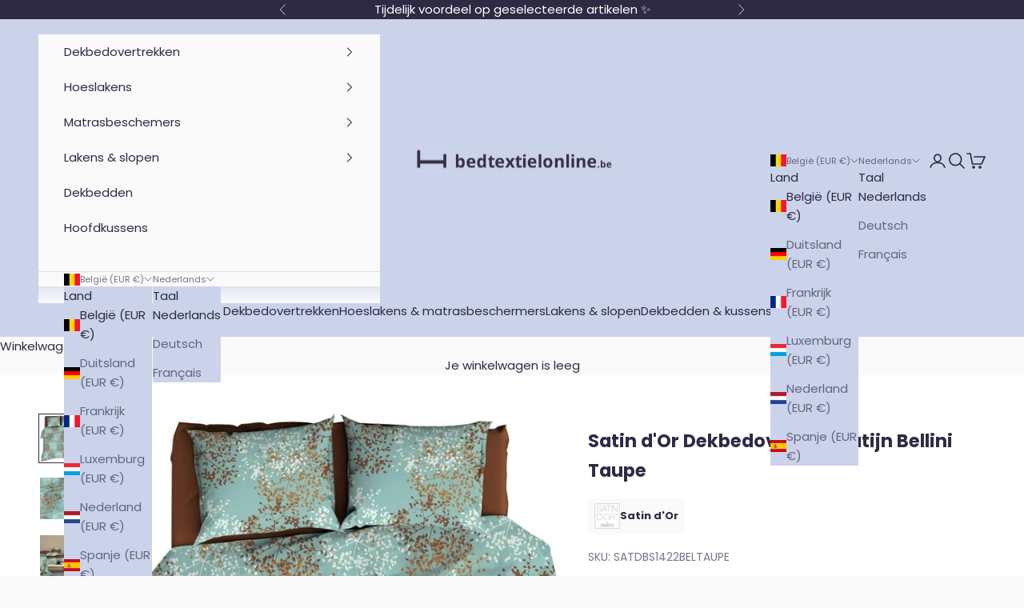

--- FILE ---
content_type: text/html; charset=utf-8
request_url: https://www.bedtextielonline.be/products/dekbedovertrek-satijn-bellini-taupe-satijn
body_size: 72991
content:
<!doctype html>

<html lang="nl" dir="ltr">
  <head>
<meta name="google-site-verification" content="fMi3d-Y32oTVqIm4zJyWgOHLSeEk-RkdC9jy1Hj6nPw" />
    <meta charset="utf-8">
    <meta name="viewport" content="width=device-width, initial-scale=1.0, height=device-height, minimum-scale=1.0, maximum-scale=5.0">

<title>Satin d&#39;Or Dekbedovertrek Satijn Bellini Taupe - Bedtextielonline</title><meta name="description" content="Het Satin d&#39;or dekbedovertrek Bellini Taupe is gemaakt van 100% katoen-satijn en heeft een mooie glans. Het voelt heerlijk zacht aan en kreukt minder dan gewone katoen. De dubbele doorlopende instopstrook maakt de overtrek ook geschikt voor extra lange dekbedden. Het dekbedovertrek is leverbaar in meerdere maten. Inclu"><link rel="canonical" href="https://www.bedtextielonline.be/products/dekbedovertrek-satijn-bellini-taupe-satijn"><link rel="shortcut icon" href="//www.bedtextielonline.be/cdn/shop/files/favicon_55e12b05-2747-4e0c-aa3f-17a20d02dad0.png?v=1743397269&width=96">
      <link rel="apple-touch-icon" href="//www.bedtextielonline.be/cdn/shop/files/favicon_55e12b05-2747-4e0c-aa3f-17a20d02dad0.png?v=1743397269&width=180"><link rel="preconnect" href="https://fonts.shopifycdn.com" crossorigin><link rel="preload" href="//www.bedtextielonline.be/cdn/fonts/poppins/poppins_n6.aa29d4918bc243723d56b59572e18228ed0786f6.woff2" as="font" type="font/woff2" crossorigin><link rel="preload" href="//www.bedtextielonline.be/cdn/fonts/poppins/poppins_n4.0ba78fa5af9b0e1a374041b3ceaadf0a43b41362.woff2" as="font" type="font/woff2" crossorigin><meta property="og:type" content="product">
  <meta property="og:title" content="Satin d&#39;Or Dekbedovertrek Satijn Bellini Taupe">
  <meta property="product:price:amount" content="62,00">
  <meta property="product:price:currency" content="EUR">
  <meta property="product:availability" content="out of stock"><meta property="og:image" content="http://www.bedtextielonline.be/cdn/shop/files/TextapBellinisatijnbed2PtaupeHR.jpg?v=1765368079&width=2048">
  <meta property="og:image:secure_url" content="https://www.bedtextielonline.be/cdn/shop/files/TextapBellinisatijnbed2PtaupeHR.jpg?v=1765368079&width=2048">
  <meta property="og:image:width" content="1596">
  <meta property="og:image:height" content="1794"><meta property="og:description" content="Het Satin d&#39;or dekbedovertrek Bellini Taupe is gemaakt van 100% katoen-satijn en heeft een mooie glans. Het voelt heerlijk zacht aan en kreukt minder dan gewone katoen. De dubbele doorlopende instopstrook maakt de overtrek ook geschikt voor extra lange dekbedden. Het dekbedovertrek is leverbaar in meerdere maten. Inclu"><meta property="og:url" content="https://www.bedtextielonline.be/products/dekbedovertrek-satijn-bellini-taupe-satijn">
<meta property="og:site_name" content="Bedtextielonline"><meta name="twitter:card" content="summary"><meta name="twitter:title" content="Satin d&#39;Or Dekbedovertrek Satijn Bellini Taupe">
  <meta name="twitter:description" content="Het Satin d&#39;or dekbedovertrek Bellini Taupe is gemaakt van 100% katoen-satijn en heeft een mooie glans. Het voelt heerlijk zacht aan en kreukt minder dan gewone katoen. De dubbele doorlopende instopstrook maakt de overtrek ook geschikt voor extra lange dekbedden. Het dekbedovertrek is leverbaar in meerdere maten. Inclusief kussenslopen die ruim genoeg zijn voor de meeste hoofdkussens. 
Satin d&#39;Or
Het merk Satin d’Or is een luxueus merk dat letterlijk betekent &quot;Satijn van goud&quot;.  Satin d’Or maakt enkel superieure katoensatijnen dekbedovertrekken. Satijn is een geweven katoen van zeer fijne garen waardoor de stof extra zacht aanvoelt en minder kreukt. Satin d’Or heeft een ruime collectie dekbedovertrekken voor wie enkel het allerbeste wilt."><meta name="twitter:image" content="https://www.bedtextielonline.be/cdn/shop/files/TextapBellinisatijnbed2PtaupeHR.jpg?crop=center&height=1200&v=1765368079&width=1200">
  <meta name="twitter:image:alt" content="Dekbedovertrek Satijn Bellini Taupe - Bedtextielonline.be"><script async crossorigin fetchpriority="high" src="/cdn/shopifycloud/importmap-polyfill/es-modules-shim.2.4.0.js"></script>
<script type="application/ld+json">{"@context":"http:\/\/schema.org\/","@id":"\/products\/dekbedovertrek-satijn-bellini-taupe-satijn#product","@type":"ProductGroup","brand":{"@type":"Brand","name":"Textap"},"category":"Hoezen voor donsdekens","description":"Het Satin d'or dekbedovertrek Bellini Taupe is gemaakt van 100% katoen-satijn en heeft een mooie glans. Het voelt heerlijk zacht aan en kreukt minder dan gewone katoen. De dubbele doorlopende instopstrook maakt de overtrek ook geschikt voor extra lange dekbedden. Het dekbedovertrek is leverbaar in meerdere maten. Inclusief kussenslopen die ruim genoeg zijn voor de meeste hoofdkussens. \nSatin d'Or\nHet merk Satin d’Or is een luxueus merk dat letterlijk betekent \"Satijn van goud\".  Satin d’Or maakt enkel superieure katoensatijnen dekbedovertrekken. Satijn is een geweven katoen van zeer fijne garen waardoor de stof extra zacht aanvoelt en minder kreukt. Satin d’Or heeft een ruime collectie dekbedovertrekken voor wie enkel het allerbeste wilt.","hasVariant":[{"@id":"\/products\/dekbedovertrek-satijn-bellini-taupe-satijn?variant=50596254974218#variant","@type":"Product","gtin":"8716057144162","image":"https:\/\/www.bedtextielonline.be\/cdn\/shop\/files\/TextapBellinisatijnbed2PtaupeHR.jpg?v=1765368079\u0026width=1920","name":"Satin d'Or Dekbedovertrek Satijn Bellini Taupe - 140 x 200\/220 cm + 1 kussensloop","offers":{"@id":"\/products\/dekbedovertrek-satijn-bellini-taupe-satijn?variant=50596254974218#offer","@type":"Offer","availability":"http:\/\/schema.org\/OutOfStock","price":"62.00","priceCurrency":"EUR","url":"https:\/\/www.bedtextielonline.be\/products\/dekbedovertrek-satijn-bellini-taupe-satijn?variant=50596254974218"},"sku":"SATDBS1422BELTAUPE"},{"@id":"\/products\/dekbedovertrek-satijn-bellini-taupe-satijn?variant=50596255006986#variant","@type":"Product","gtin":"8716057144179","image":"https:\/\/www.bedtextielonline.be\/cdn\/shop\/files\/TextapBellinisatijnbed2PtaupeHR.jpg?v=1765368079\u0026width=1920","name":"Satin d'Or Dekbedovertrek Satijn Bellini Taupe - 200 x 200\/220 cm + 2 kussenslopen","offers":{"@id":"\/products\/dekbedovertrek-satijn-bellini-taupe-satijn?variant=50596255006986#offer","@type":"Offer","availability":"http:\/\/schema.org\/OutOfStock","price":"89.00","priceCurrency":"EUR","url":"https:\/\/www.bedtextielonline.be\/products\/dekbedovertrek-satijn-bellini-taupe-satijn?variant=50596255006986"},"sku":"SATDBS2022BELTAUPE"},{"@id":"\/products\/dekbedovertrek-satijn-bellini-taupe-satijn?variant=50596255039754#variant","@type":"Product","gtin":"8716057144186","image":"https:\/\/www.bedtextielonline.be\/cdn\/shop\/files\/TextapBellinisatijnbed2PtaupeHR.jpg?v=1765368079\u0026width=1920","name":"Satin d'Or Dekbedovertrek Satijn Bellini Taupe - 240 x 200\/220 cm + 2 kussenslopen","offers":{"@id":"\/products\/dekbedovertrek-satijn-bellini-taupe-satijn?variant=50596255039754#offer","@type":"Offer","availability":"http:\/\/schema.org\/OutOfStock","price":"116.00","priceCurrency":"EUR","url":"https:\/\/www.bedtextielonline.be\/products\/dekbedovertrek-satijn-bellini-taupe-satijn?variant=50596255039754"},"sku":"SATDBS2422BELTAUPE"},{"@id":"\/products\/dekbedovertrek-satijn-bellini-taupe-satijn?variant=50596255072522#variant","@type":"Product","gtin":"8716057144193","image":"https:\/\/www.bedtextielonline.be\/cdn\/shop\/files\/TextapBellinisatijnbed2PtaupeHR.jpg?v=1765368079\u0026width=1920","name":"Satin d'Or Dekbedovertrek Satijn Bellini Taupe - 260 x 200\/220 cm + 2 kussenslopen","offers":{"@id":"\/products\/dekbedovertrek-satijn-bellini-taupe-satijn?variant=50596255072522#offer","@type":"Offer","availability":"http:\/\/schema.org\/OutOfStock","price":"130.00","priceCurrency":"EUR","url":"https:\/\/www.bedtextielonline.be\/products\/dekbedovertrek-satijn-bellini-taupe-satijn?variant=50596255072522"},"sku":"SATDBS2622BELTAUPE"}],"name":"Satin d'Or Dekbedovertrek Satijn Bellini Taupe","productGroupID":"8475101626634","url":"https:\/\/www.bedtextielonline.be\/products\/dekbedovertrek-satijn-bellini-taupe-satijn"}</script><script type="application/ld+json">
  {
    "@context": "https://schema.org",
    "@type": "BreadcrumbList",
    "itemListElement": [{
        "@type": "ListItem",
        "position": 1,
        "name": "Start",
        "item": "https://www.bedtextielonline.be"
      },{
            "@type": "ListItem",
            "position": 2,
            "name": "Satin d'Or Dekbedovertrek Satijn Bellini Taupe",
            "item": "https://www.bedtextielonline.be/products/dekbedovertrek-satijn-bellini-taupe-satijn"
          }]
  }
</script><style>/* Typography (heading) */
  @font-face {
  font-family: Poppins;
  font-weight: 600;
  font-style: normal;
  font-display: fallback;
  src: url("//www.bedtextielonline.be/cdn/fonts/poppins/poppins_n6.aa29d4918bc243723d56b59572e18228ed0786f6.woff2") format("woff2"),
       url("//www.bedtextielonline.be/cdn/fonts/poppins/poppins_n6.5f815d845fe073750885d5b7e619ee00e8111208.woff") format("woff");
}

@font-face {
  font-family: Poppins;
  font-weight: 600;
  font-style: italic;
  font-display: fallback;
  src: url("//www.bedtextielonline.be/cdn/fonts/poppins/poppins_i6.bb8044d6203f492888d626dafda3c2999253e8e9.woff2") format("woff2"),
       url("//www.bedtextielonline.be/cdn/fonts/poppins/poppins_i6.e233dec1a61b1e7dead9f920159eda42280a02c3.woff") format("woff");
}

/* Typography (body) */
  @font-face {
  font-family: Poppins;
  font-weight: 400;
  font-style: normal;
  font-display: fallback;
  src: url("//www.bedtextielonline.be/cdn/fonts/poppins/poppins_n4.0ba78fa5af9b0e1a374041b3ceaadf0a43b41362.woff2") format("woff2"),
       url("//www.bedtextielonline.be/cdn/fonts/poppins/poppins_n4.214741a72ff2596839fc9760ee7a770386cf16ca.woff") format("woff");
}

@font-face {
  font-family: Poppins;
  font-weight: 400;
  font-style: italic;
  font-display: fallback;
  src: url("//www.bedtextielonline.be/cdn/fonts/poppins/poppins_i4.846ad1e22474f856bd6b81ba4585a60799a9f5d2.woff2") format("woff2"),
       url("//www.bedtextielonline.be/cdn/fonts/poppins/poppins_i4.56b43284e8b52fc64c1fd271f289a39e8477e9ec.woff") format("woff");
}

@font-face {
  font-family: Poppins;
  font-weight: 700;
  font-style: normal;
  font-display: fallback;
  src: url("//www.bedtextielonline.be/cdn/fonts/poppins/poppins_n7.56758dcf284489feb014a026f3727f2f20a54626.woff2") format("woff2"),
       url("//www.bedtextielonline.be/cdn/fonts/poppins/poppins_n7.f34f55d9b3d3205d2cd6f64955ff4b36f0cfd8da.woff") format("woff");
}

@font-face {
  font-family: Poppins;
  font-weight: 700;
  font-style: italic;
  font-display: fallback;
  src: url("//www.bedtextielonline.be/cdn/fonts/poppins/poppins_i7.42fd71da11e9d101e1e6c7932199f925f9eea42d.woff2") format("woff2"),
       url("//www.bedtextielonline.be/cdn/fonts/poppins/poppins_i7.ec8499dbd7616004e21155106d13837fff4cf556.woff") format("woff");
}

:root {
    /* Container */
    --container-max-width: 100%;
    --container-xxs-max-width: 27.5rem; /* 440px */
    --container-xs-max-width: 42.5rem; /* 680px */
    --container-sm-max-width: 61.25rem; /* 980px */
    --container-md-max-width: 71.875rem; /* 1150px */
    --container-lg-max-width: 78.75rem; /* 1260px */
    --container-xl-max-width: 85rem; /* 1360px */
    --container-gutter: 1.25rem;

    --section-vertical-spacing: 2rem;
    --section-vertical-spacing-tight:2rem;

    --section-stack-gap:1.5rem;
    --section-stack-gap-tight:1.5rem;

    /* Form settings */
    --form-gap: 1.25rem; /* Gap between fieldset and submit button */
    --fieldset-gap: 1rem; /* Gap between each form input within a fieldset */
    --form-control-gap: 0.625rem; /* Gap between input and label (ignored for floating label) */
    --checkbox-control-gap: 0.75rem; /* Horizontal gap between checkbox and its associated label */
    --input-padding-block: 0.65rem; /* Vertical padding for input, textarea and native select */
    --input-padding-inline: 0.8rem; /* Horizontal padding for input, textarea and native select */
    --checkbox-size: 0.875rem; /* Size (width and height) for checkbox */

    /* Other sizes */
    --sticky-area-height: calc(var(--announcement-bar-is-sticky, 0) * var(--announcement-bar-height, 0px) + var(--header-is-sticky, 0) * var(--header-is-visible, 1) * var(--header-height, 0px));

    /* RTL support */
    --transform-logical-flip: 1;
    --transform-origin-start: left;
    --transform-origin-end: right;

    /**
     * ---------------------------------------------------------------------
     * TYPOGRAPHY
     * ---------------------------------------------------------------------
     */

    /* Font properties */
    --heading-font-family: Poppins, sans-serif;
    --heading-font-weight: 600;
    --heading-font-style: normal;
    --heading-text-transform: normal;
    --heading-letter-spacing: 0.0em;
    --text-font-family: Poppins, sans-serif;
    --text-font-weight: 400;
    --text-font-style: normal;
    --text-letter-spacing: 0.0em;
    --button-font: var(--heading-font-style) var(--heading-font-weight) var(--text-sm) / 1.65 var(--heading-font-family);
    --button-text-transform: normal;
    --button-letter-spacing: 0.01em;

    /* Font sizes */--text-heading-size-factor: 1.3;
    --text-h1: max(0.6875rem, clamp(1.375rem, 1.146341463414634rem + 0.975609756097561vw, 2rem) * var(--text-heading-size-factor));
    --text-h2: max(0.6875rem, clamp(1.25rem, 1.0670731707317074rem + 0.7804878048780488vw, 1.75rem) * var(--text-heading-size-factor));
    --text-h3: max(0.6875rem, clamp(1.125rem, 1.0335365853658536rem + 0.3902439024390244vw, 1.375rem) * var(--text-heading-size-factor));
    --text-h4: max(0.6875rem, clamp(1rem, 0.9542682926829268rem + 0.1951219512195122vw, 1.125rem) * var(--text-heading-size-factor));
    --text-h5: calc(0.875rem * var(--text-heading-size-factor));
    --text-h6: calc(0.75rem * var(--text-heading-size-factor));

    --text-xs: 0.75rem;
    --text-sm: 0.8125rem;
    --text-base: 0.875rem;
    --text-lg: 1.0rem;
    --text-xl: 1.1875rem;

    /* Rounded variables (used for border radius) */
    --rounded-full: 9999px;
    --button-border-radius: 3.75rem;
    --input-border-radius: 0.625rem;

    /* Box shadow */
    --shadow-sm: 0 2px 8px rgb(0 0 0 / 0.05);
    --shadow: 0 5px 15px rgb(0 0 0 / 0.05);
    --shadow-md: 0 5px 30px rgb(0 0 0 / 0.05);
    --shadow-block: px px px rgb(var(--text-primary) / 0.0);

    /**
     * ---------------------------------------------------------------------
     * OTHER
     * ---------------------------------------------------------------------
     */

    --checkmark-svg-url: url(//www.bedtextielonline.be/cdn/shop/t/70/assets/checkmark.svg?v=77552481021870063511765891788);
    --cursor-zoom-in-svg-url: url(//www.bedtextielonline.be/cdn/shop/t/70/assets/cursor-zoom-in.svg?v=157513765237821093791765891788);
  }

  [dir="rtl"]:root {
    /* RTL support */
    --transform-logical-flip: -1;
    --transform-origin-start: right;
    --transform-origin-end: left;
  }

  @media screen and (min-width: 700px) {
    :root {
      /* Typography (font size) */
      --text-xs: 0.8125rem;
      --text-sm: 0.875rem;
      --text-base: 0.9375rem;
      --text-lg: 1.0625rem;
      --text-xl: 1.3125rem;

      /* Spacing settings */
      --container-gutter: 2rem;
    }
  }

  @media screen and (min-width: 1000px) {
    :root {
      /* Spacing settings */
      --container-gutter: 3rem;

      --section-vertical-spacing: 3rem;
      --section-vertical-spacing-tight: 3rem;

      --section-stack-gap:2.25rem;
      --section-stack-gap-tight:2.25rem;
    }
  }:root {/* Overlay used for modal */
    --page-overlay: 0 0 0 / 0.4;

    /* We use the first scheme background as default */
    --page-background: ;

    /* Product colors */
    --on-sale-text: 227 44 43;
    --on-sale-badge-background: 227 44 43;
    --on-sale-badge-text: 255 255 255;
    --sold-out-badge-background: 239 239 239;
    --sold-out-badge-text: 0 0 0 / 0.65;
    --custom-badge-background: 111 110 245;
    --custom-badge-text: 255 255 255;
    --star-color: 11 177 96;

    /* Status colors */
    --success-background: 204 239 222;
    --success-text: 11 177 96;
    --warning-background: 226 246 236;
    --warning-text: 11 177 96;
    --error-background: 248 204 204;
    --error-text: 227 44 43;
  }.color-scheme--scheme-1 {
      /* Color settings */--accent: 255 111 32;
      --text-color: 47 42 68;
      --background: 250 250 250 / 1.0;
      --background-without-opacity: 250 250 250;
      --background-gradient: ;--border-color: 220 219 223;/* Button colors */
      --button-background: 255 111 32;
      --button-text-color: 255 255 255;

      /* Circled buttons */
      --circle-button-background: 255 255 255;
      --circle-button-text-color: 47 42 68;
    }.shopify-section:has(.section-spacing.color-scheme--bg-19247a2159a2df860c61949669e299c4) + .shopify-section:has(.section-spacing.color-scheme--bg-19247a2159a2df860c61949669e299c4:not(.bordered-section)) .section-spacing {
      padding-block-start: 0;
    }.color-scheme--scheme-2 {
      /* Color settings */--accent: 47 42 68;
      --text-color: 47 42 68;
      --background: 203 211 235 / 1.0;
      --background-without-opacity: 203 211 235;
      --background-gradient: ;--border-color: 180 186 210;/* Button colors */
      --button-background: 47 42 68;
      --button-text-color: 255 255 255;

      /* Circled buttons */
      --circle-button-background: 255 255 255;
      --circle-button-text-color: 47 42 68;
    }.shopify-section:has(.section-spacing.color-scheme--bg-6e3cf60d97b6127d81b0f65b43c07819) + .shopify-section:has(.section-spacing.color-scheme--bg-6e3cf60d97b6127d81b0f65b43c07819:not(.bordered-section)) .section-spacing {
      padding-block-start: 0;
    }.color-scheme--scheme-3 {
      /* Color settings */--accent: 255 111 32;
      --text-color: 255 255 255;
      --background: 47 42 68 / 1.0;
      --background-without-opacity: 47 42 68;
      --background-gradient: ;--border-color: 78 74 96;/* Button colors */
      --button-background: 255 111 32;
      --button-text-color: 255 255 255;

      /* Circled buttons */
      --circle-button-background: 255 255 255;
      --circle-button-text-color: 47 42 68;
    }.shopify-section:has(.section-spacing.color-scheme--bg-5fa694d0043707e04a683fbbfc81b8db) + .shopify-section:has(.section-spacing.color-scheme--bg-5fa694d0043707e04a683fbbfc81b8db:not(.bordered-section)) .section-spacing {
      padding-block-start: 0;
    }.color-scheme--scheme-4 {
      /* Color settings */--accent: 255 255 255;
      --text-color: 255 255 255;
      --background: 0 0 0 / 0.0;
      --background-without-opacity: 0 0 0;
      --background-gradient: ;--border-color: 255 255 255;/* Button colors */
      --button-background: 255 255 255;
      --button-text-color: 47 42 68;

      /* Circled buttons */
      --circle-button-background: 255 255 255;
      --circle-button-text-color: 47 42 68;
    }.shopify-section:has(.section-spacing.color-scheme--bg-3671eee015764974ee0aef1536023e0f) + .shopify-section:has(.section-spacing.color-scheme--bg-3671eee015764974ee0aef1536023e0f:not(.bordered-section)) .section-spacing {
      padding-block-start: 0;
    }.color-scheme--scheme-e95a6c7d-0105-453e-a157-4bd5d675240e {
      /* Color settings */--accent: 255 111 32;
      --text-color: 47 42 68;
      --background: 255 255 255 / 1.0;
      --background-without-opacity: 255 255 255;
      --background-gradient: ;--border-color: 224 223 227;/* Button colors */
      --button-background: 255 111 32;
      --button-text-color: 255 255 255;

      /* Circled buttons */
      --circle-button-background: 255 255 255;
      --circle-button-text-color: 47 42 68;
    }.shopify-section:has(.section-spacing.color-scheme--bg-54922f2e920ba8346f6dc0fba343d673) + .shopify-section:has(.section-spacing.color-scheme--bg-54922f2e920ba8346f6dc0fba343d673:not(.bordered-section)) .section-spacing {
      padding-block-start: 0;
    }.color-scheme--scheme-eb74104c-dccf-4fdf-a874-bb8bff101cb3 {
      /* Color settings */--accent: 47 42 68;
      --text-color: 47 42 68;
      --background: 255 255 255 / 1.0;
      --background-without-opacity: 255 255 255;
      --background-gradient: ;--border-color: 224 223 227;/* Button colors */
      --button-background: 47 42 68;
      --button-text-color: 255 255 255;

      /* Circled buttons */
      --circle-button-background: 255 255 255;
      --circle-button-text-color: 47 42 68;
    }.shopify-section:has(.section-spacing.color-scheme--bg-54922f2e920ba8346f6dc0fba343d673) + .shopify-section:has(.section-spacing.color-scheme--bg-54922f2e920ba8346f6dc0fba343d673:not(.bordered-section)) .section-spacing {
      padding-block-start: 0;
    }.color-scheme--scheme-c6f4ffc4-8f67-4040-aa98-4cb6d982a87f {
      /* Color settings */--accent: 255 255 255;
      --text-color: 255 255 255;
      --background: 243 235 236 / 1.0;
      --background-without-opacity: 243 235 236;
      --background-gradient: ;--border-color: 245 238 239;/* Button colors */
      --button-background: 255 255 255;
      --button-text-color: 47 42 68;

      /* Circled buttons */
      --circle-button-background: 255 255 255;
      --circle-button-text-color: 47 42 68;
    }.shopify-section:has(.section-spacing.color-scheme--bg-3d742000890f66fce8ea8608779b52d3) + .shopify-section:has(.section-spacing.color-scheme--bg-3d742000890f66fce8ea8608779b52d3:not(.bordered-section)) .section-spacing {
      padding-block-start: 0;
    }.color-scheme--scheme-85996a16-9596-4da8-b728-4e424364eef6 {
      /* Color settings */--accent: 255 111 32;
      --text-color: 47 42 68;
      --background: 243 235 236 / 1.0;
      --background-without-opacity: 243 235 236;
      --background-gradient: ;--border-color: 214 206 211;/* Button colors */
      --button-background: 255 111 32;
      --button-text-color: 255 255 255;

      /* Circled buttons */
      --circle-button-background: 255 255 255;
      --circle-button-text-color: 47 42 68;
    }.shopify-section:has(.section-spacing.color-scheme--bg-3d742000890f66fce8ea8608779b52d3) + .shopify-section:has(.section-spacing.color-scheme--bg-3d742000890f66fce8ea8608779b52d3:not(.bordered-section)) .section-spacing {
      padding-block-start: 0;
    }.color-scheme--dialog {
      /* Color settings */--accent: 47 42 68;
      --text-color: 47 42 68;
      --background: 203 211 235 / 1.0;
      --background-without-opacity: 203 211 235;
      --background-gradient: ;--border-color: 180 186 210;/* Button colors */
      --button-background: 47 42 68;
      --button-text-color: 255 255 255;

      /* Circled buttons */
      --circle-button-background: 255 255 255;
      --circle-button-text-color: 47 42 68;
    }
</style><script>
  // This allows to expose several variables to the global scope, to be used in scripts
  window.themeVariables = {
    settings: {
      showPageTransition: null,
      pageType: "product",
      moneyFormat: "{{amount_with_comma_separator}}",
      moneyWithCurrencyFormat: "€ {{amount_with_comma_separator}}",
      currencyCodeEnabled: false,
      cartType: "drawer",
      staggerMenuApparition: true
    },

    strings: {
      addedToCart: "Toegevoegd aan je winkelwagen!",
      closeGallery: "Galerie sluiten",
      zoomGallery: "In-\/uitzoomen",
      errorGallery: "Afbeelding kan niet worden geladen",
      shippingEstimatorNoResults: "Sorry, we verzenden niet naar je adres.",
      shippingEstimatorOneResult: "Er is één verzendtarief voor je adres:",
      shippingEstimatorMultipleResults: "Er zijn meerdere verzendtarieven voor je adres:",
      shippingEstimatorError: "Er zijn een of meer fouten opgetreden bij het ophalen van de verzendtarieven:",
      next: "Volgende",
      previous: "Vorige"
    },

    mediaQueries: {
      'sm': 'screen and (min-width: 700px)',
      'md': 'screen and (min-width: 1000px)',
      'lg': 'screen and (min-width: 1150px)',
      'xl': 'screen and (min-width: 1400px)',
      '2xl': 'screen and (min-width: 1600px)',
      'sm-max': 'screen and (max-width: 699px)',
      'md-max': 'screen and (max-width: 999px)',
      'lg-max': 'screen and (max-width: 1149px)',
      'xl-max': 'screen and (max-width: 1399px)',
      '2xl-max': 'screen and (max-width: 1599px)',
      'motion-safe': '(prefers-reduced-motion: no-preference)',
      'motion-reduce': '(prefers-reduced-motion: reduce)',
      'supports-hover': 'screen and (pointer: fine)',
      'supports-touch': 'screen and (hover: none)'
    }
  };</script><script>
      if (!(HTMLScriptElement.supports && HTMLScriptElement.supports('importmap'))) {
        const importMapPolyfill = document.createElement('script');
        importMapPolyfill.async = true;
        importMapPolyfill.src = "//www.bedtextielonline.be/cdn/shop/t/70/assets/es-module-shims.min.js?v=98603786603752121101765891762";

        document.head.appendChild(importMapPolyfill);
      }
    </script>

    <script type="importmap">{
        "imports": {
          "vendor": "//www.bedtextielonline.be/cdn/shop/t/70/assets/vendor.min.js?v=127380567671676268461765891771",
          "theme": "//www.bedtextielonline.be/cdn/shop/t/70/assets/theme.js?v=163176108211976512811765891769",
          "photoswipe": "//www.bedtextielonline.be/cdn/shop/t/70/assets/photoswipe.min.js?v=13374349288281597431765891763"
        }
      }
    </script>

    <script type="module" src="//www.bedtextielonline.be/cdn/shop/t/70/assets/vendor.min.js?v=127380567671676268461765891771"></script>
    <script type="module" src="//www.bedtextielonline.be/cdn/shop/t/70/assets/theme.js?v=163176108211976512811765891769"></script>

    <script>window.performance && window.performance.mark && window.performance.mark('shopify.content_for_header.start');</script><meta name="google-site-verification" content="fMi3d-Y32oTVqIm4zJyWgOHLSeEk-RkdC9jy1Hj6nPw">
<meta id="shopify-digital-wallet" name="shopify-digital-wallet" content="/69648613642/digital_wallets/dialog">
<meta name="shopify-checkout-api-token" content="b7fe8b782390ebda1642cb9a26823581">
<meta id="in-context-paypal-metadata" data-shop-id="69648613642" data-venmo-supported="false" data-environment="production" data-locale="nl_NL" data-paypal-v4="true" data-currency="EUR">
<link rel="alternate" hreflang="x-default" href="https://www.bedtextielonline.be/products/dekbedovertrek-satijn-bellini-taupe-satijn">
<link rel="alternate" hreflang="nl" href="https://www.bedtextielonline.be/products/dekbedovertrek-satijn-bellini-taupe-satijn">
<link rel="alternate" hreflang="de" href="https://www.bedtextielonline.be/de/products/dekbedovertrek-satijn-bellini-taupe-satijn">
<link rel="alternate" hreflang="fr" href="https://www.bedtextielonline.be/fr/products/dekbedovertrek-satijn-bellini-taupe-satijn">
<link rel="alternate" hreflang="nl-NL" href="https://www.bedtextielonline.nl/products/dekbedovertrek-satijn-bellini-taupe-satijn">
<link rel="alternate" type="application/json+oembed" href="https://www.bedtextielonline.be/products/dekbedovertrek-satijn-bellini-taupe-satijn.oembed">
<script async="async" src="/checkouts/internal/preloads.js?locale=nl-BE"></script>
<script id="apple-pay-shop-capabilities" type="application/json">{"shopId":69648613642,"countryCode":"BE","currencyCode":"EUR","merchantCapabilities":["supports3DS"],"merchantId":"gid:\/\/shopify\/Shop\/69648613642","merchantName":"Bedtextielonline","requiredBillingContactFields":["postalAddress","email","phone"],"requiredShippingContactFields":["postalAddress","email","phone"],"shippingType":"shipping","supportedNetworks":["visa","masterCard"],"total":{"type":"pending","label":"Bedtextielonline","amount":"1.00"},"shopifyPaymentsEnabled":true,"supportsSubscriptions":true}</script>
<script id="shopify-features" type="application/json">{"accessToken":"b7fe8b782390ebda1642cb9a26823581","betas":["rich-media-storefront-analytics"],"domain":"www.bedtextielonline.be","predictiveSearch":true,"shopId":69648613642,"locale":"nl"}</script>
<script>var Shopify = Shopify || {};
Shopify.shop = "soft-and-company.myshopify.com";
Shopify.locale = "nl";
Shopify.currency = {"active":"EUR","rate":"1.0"};
Shopify.country = "BE";
Shopify.theme = {"name":"LIVE","id":186619035914,"schema_name":"Prestige","schema_version":"10.5.1","theme_store_id":855,"role":"main"};
Shopify.theme.handle = "null";
Shopify.theme.style = {"id":null,"handle":null};
Shopify.cdnHost = "www.bedtextielonline.be/cdn";
Shopify.routes = Shopify.routes || {};
Shopify.routes.root = "/";</script>
<script type="module">!function(o){(o.Shopify=o.Shopify||{}).modules=!0}(window);</script>
<script>!function(o){function n(){var o=[];function n(){o.push(Array.prototype.slice.apply(arguments))}return n.q=o,n}var t=o.Shopify=o.Shopify||{};t.loadFeatures=n(),t.autoloadFeatures=n()}(window);</script>
<script id="shop-js-analytics" type="application/json">{"pageType":"product"}</script>
<script defer="defer" async type="module" src="//www.bedtextielonline.be/cdn/shopifycloud/shop-js/modules/v2/client.init-shop-cart-sync_CwGft62q.nl.esm.js"></script>
<script defer="defer" async type="module" src="//www.bedtextielonline.be/cdn/shopifycloud/shop-js/modules/v2/chunk.common_BAeYDmFP.esm.js"></script>
<script defer="defer" async type="module" src="//www.bedtextielonline.be/cdn/shopifycloud/shop-js/modules/v2/chunk.modal_B9qqLDBC.esm.js"></script>
<script type="module">
  await import("//www.bedtextielonline.be/cdn/shopifycloud/shop-js/modules/v2/client.init-shop-cart-sync_CwGft62q.nl.esm.js");
await import("//www.bedtextielonline.be/cdn/shopifycloud/shop-js/modules/v2/chunk.common_BAeYDmFP.esm.js");
await import("//www.bedtextielonline.be/cdn/shopifycloud/shop-js/modules/v2/chunk.modal_B9qqLDBC.esm.js");

  window.Shopify.SignInWithShop?.initShopCartSync?.({"fedCMEnabled":true,"windoidEnabled":true});

</script>
<script>(function() {
  var isLoaded = false;
  function asyncLoad() {
    if (isLoaded) return;
    isLoaded = true;
    var urls = ["\/\/cdn.shopify.com\/s\/files\/1\/0257\/0108\/9360\/t\/85\/assets\/usf-license.js?shop=soft-and-company.myshopify.com"];
    for (var i = 0; i < urls.length; i++) {
      var s = document.createElement('script');
      s.type = 'text/javascript';
      s.async = true;
      s.src = urls[i];
      var x = document.getElementsByTagName('script')[0];
      x.parentNode.insertBefore(s, x);
    }
  };
  if(window.attachEvent) {
    window.attachEvent('onload', asyncLoad);
  } else {
    window.addEventListener('load', asyncLoad, false);
  }
})();</script>
<script id="__st">var __st={"a":69648613642,"offset":3600,"reqid":"3ab99304-d039-4bf4-ae17-47e1de14e374-1769144094","pageurl":"www.bedtextielonline.be\/products\/dekbedovertrek-satijn-bellini-taupe-satijn","u":"12276181e652","p":"product","rtyp":"product","rid":8475101626634};</script>
<script>window.ShopifyPaypalV4VisibilityTracking = true;</script>
<script id="captcha-bootstrap">!function(){'use strict';const t='contact',e='account',n='new_comment',o=[[t,t],['blogs',n],['comments',n],[t,'customer']],c=[[e,'customer_login'],[e,'guest_login'],[e,'recover_customer_password'],[e,'create_customer']],r=t=>t.map((([t,e])=>`form[action*='/${t}']:not([data-nocaptcha='true']) input[name='form_type'][value='${e}']`)).join(','),a=t=>()=>t?[...document.querySelectorAll(t)].map((t=>t.form)):[];function s(){const t=[...o],e=r(t);return a(e)}const i='password',u='form_key',d=['recaptcha-v3-token','g-recaptcha-response','h-captcha-response',i],f=()=>{try{return window.sessionStorage}catch{return}},m='__shopify_v',_=t=>t.elements[u];function p(t,e,n=!1){try{const o=window.sessionStorage,c=JSON.parse(o.getItem(e)),{data:r}=function(t){const{data:e,action:n}=t;return t[m]||n?{data:e,action:n}:{data:t,action:n}}(c);for(const[e,n]of Object.entries(r))t.elements[e]&&(t.elements[e].value=n);n&&o.removeItem(e)}catch(o){console.error('form repopulation failed',{error:o})}}const l='form_type',E='cptcha';function T(t){t.dataset[E]=!0}const w=window,h=w.document,L='Shopify',v='ce_forms',y='captcha';let A=!1;((t,e)=>{const n=(g='f06e6c50-85a8-45c8-87d0-21a2b65856fe',I='https://cdn.shopify.com/shopifycloud/storefront-forms-hcaptcha/ce_storefront_forms_captcha_hcaptcha.v1.5.2.iife.js',D={infoText:'Beschermd door hCaptcha',privacyText:'Privacy',termsText:'Voorwaarden'},(t,e,n)=>{const o=w[L][v],c=o.bindForm;if(c)return c(t,g,e,D).then(n);var r;o.q.push([[t,g,e,D],n]),r=I,A||(h.body.append(Object.assign(h.createElement('script'),{id:'captcha-provider',async:!0,src:r})),A=!0)});var g,I,D;w[L]=w[L]||{},w[L][v]=w[L][v]||{},w[L][v].q=[],w[L][y]=w[L][y]||{},w[L][y].protect=function(t,e){n(t,void 0,e),T(t)},Object.freeze(w[L][y]),function(t,e,n,w,h,L){const[v,y,A,g]=function(t,e,n){const i=e?o:[],u=t?c:[],d=[...i,...u],f=r(d),m=r(i),_=r(d.filter((([t,e])=>n.includes(e))));return[a(f),a(m),a(_),s()]}(w,h,L),I=t=>{const e=t.target;return e instanceof HTMLFormElement?e:e&&e.form},D=t=>v().includes(t);t.addEventListener('submit',(t=>{const e=I(t);if(!e)return;const n=D(e)&&!e.dataset.hcaptchaBound&&!e.dataset.recaptchaBound,o=_(e),c=g().includes(e)&&(!o||!o.value);(n||c)&&t.preventDefault(),c&&!n&&(function(t){try{if(!f())return;!function(t){const e=f();if(!e)return;const n=_(t);if(!n)return;const o=n.value;o&&e.removeItem(o)}(t);const e=Array.from(Array(32),(()=>Math.random().toString(36)[2])).join('');!function(t,e){_(t)||t.append(Object.assign(document.createElement('input'),{type:'hidden',name:u})),t.elements[u].value=e}(t,e),function(t,e){const n=f();if(!n)return;const o=[...t.querySelectorAll(`input[type='${i}']`)].map((({name:t})=>t)),c=[...d,...o],r={};for(const[a,s]of new FormData(t).entries())c.includes(a)||(r[a]=s);n.setItem(e,JSON.stringify({[m]:1,action:t.action,data:r}))}(t,e)}catch(e){console.error('failed to persist form',e)}}(e),e.submit())}));const S=(t,e)=>{t&&!t.dataset[E]&&(n(t,e.some((e=>e===t))),T(t))};for(const o of['focusin','change'])t.addEventListener(o,(t=>{const e=I(t);D(e)&&S(e,y())}));const B=e.get('form_key'),M=e.get(l),P=B&&M;t.addEventListener('DOMContentLoaded',(()=>{const t=y();if(P)for(const e of t)e.elements[l].value===M&&p(e,B);[...new Set([...A(),...v().filter((t=>'true'===t.dataset.shopifyCaptcha))])].forEach((e=>S(e,t)))}))}(h,new URLSearchParams(w.location.search),n,t,e,['guest_login'])})(!0,!0)}();</script>
<script integrity="sha256-4kQ18oKyAcykRKYeNunJcIwy7WH5gtpwJnB7kiuLZ1E=" data-source-attribution="shopify.loadfeatures" defer="defer" src="//www.bedtextielonline.be/cdn/shopifycloud/storefront/assets/storefront/load_feature-a0a9edcb.js" crossorigin="anonymous"></script>
<script data-source-attribution="shopify.dynamic_checkout.dynamic.init">var Shopify=Shopify||{};Shopify.PaymentButton=Shopify.PaymentButton||{isStorefrontPortableWallets:!0,init:function(){window.Shopify.PaymentButton.init=function(){};var t=document.createElement("script");t.src="https://www.bedtextielonline.be/cdn/shopifycloud/portable-wallets/latest/portable-wallets.nl.js",t.type="module",document.head.appendChild(t)}};
</script>
<script data-source-attribution="shopify.dynamic_checkout.buyer_consent">
  function portableWalletsHideBuyerConsent(e){var t=document.getElementById("shopify-buyer-consent"),n=document.getElementById("shopify-subscription-policy-button");t&&n&&(t.classList.add("hidden"),t.setAttribute("aria-hidden","true"),n.removeEventListener("click",e))}function portableWalletsShowBuyerConsent(e){var t=document.getElementById("shopify-buyer-consent"),n=document.getElementById("shopify-subscription-policy-button");t&&n&&(t.classList.remove("hidden"),t.removeAttribute("aria-hidden"),n.addEventListener("click",e))}window.Shopify?.PaymentButton&&(window.Shopify.PaymentButton.hideBuyerConsent=portableWalletsHideBuyerConsent,window.Shopify.PaymentButton.showBuyerConsent=portableWalletsShowBuyerConsent);
</script>
<script data-source-attribution="shopify.dynamic_checkout.cart.bootstrap">document.addEventListener("DOMContentLoaded",(function(){function t(){return document.querySelector("shopify-accelerated-checkout-cart, shopify-accelerated-checkout")}if(t())Shopify.PaymentButton.init();else{new MutationObserver((function(e,n){t()&&(Shopify.PaymentButton.init(),n.disconnect())})).observe(document.body,{childList:!0,subtree:!0})}}));
</script>
<script id='scb4127' type='text/javascript' async='' src='https://www.bedtextielonline.be/cdn/shopifycloud/privacy-banner/storefront-banner.js'></script><link id="shopify-accelerated-checkout-styles" rel="stylesheet" media="screen" href="https://www.bedtextielonline.be/cdn/shopifycloud/portable-wallets/latest/accelerated-checkout-backwards-compat.css" crossorigin="anonymous">
<style id="shopify-accelerated-checkout-cart">
        #shopify-buyer-consent {
  margin-top: 1em;
  display: inline-block;
  width: 100%;
}

#shopify-buyer-consent.hidden {
  display: none;
}

#shopify-subscription-policy-button {
  background: none;
  border: none;
  padding: 0;
  text-decoration: underline;
  font-size: inherit;
  cursor: pointer;
}

#shopify-subscription-policy-button::before {
  box-shadow: none;
}

      </style>

<script>window.performance && window.performance.mark && window.performance.mark('shopify.content_for_header.end');</script>
<link href="//www.bedtextielonline.be/cdn/shop/t/70/assets/theme.css?v=80431421748932299371768393249" rel="stylesheet" type="text/css" media="all" /><script>window._usfTheme={
    id:186619035914,
    name:"Prestige",
    version:"10.5.1",
    vendor:"Maestrooo",
    applied:1,
    assetUrl:"//www.bedtextielonline.be/cdn/shop/t/70/assets/usf-boot.js?v=42087344308727834131767705780"
};
window._usfCustomerTags = null;
window._usfCollectionId = null;
window._usfCollectionDefaultSort = null;
window._usfLocale = "nl";
window._usfRootUrl = "\/";
window.usf = {
  settings: {"online":1,"version":"1.0.2.4112","shop":"soft-and-company.myshopify.com","siteId":"e7f9b945-a31b-432a-8bc3-f7364cca6044","resUrl":"//cdn.shopify.com/s/files/1/0257/0108/9360/t/85/assets/","analyticsApiUrl":"https://svc-4-analytics-usf.hotyon.com/set","searchSvcUrl":"https://svc-4-usf.hotyon.com/","enabledPlugins":[],"showGotoTop":1,"mobileBreakpoint":767,"decimals":2,"decimalDisplay":",","thousandSeparator":".","currency":"EUR","priceLongFormat":"€ {0}","priceFormat":"{0}","plugins":{},"revision":94013393,"filters":{"desktopLikeMobile":1,"filtersHorzStyle":"default","filtersHorzPosition":"left","filtersMobileStyle":"default"},"instantSearch":{"online":1,"searchBoxSelector":"input[name=q]","numOfSuggestions":6,"numOfProductMatches":6,"showCollections":1,"numOfCollections":4,"numOfPages":4,"layout":"two-columns","productDisplayType":"grid","productColumnPosition":"right","productsPerRow":3,"showPopularProducts":1,"numOfPopularProducts":6,"numOfRecentSearches":5},"search":{"online":1,"sortFields":["r","price","-price","-date","-discount"],"searchResultsUrl":"/pages/search-results-1","more":"page","itemsPerPage":36,"imageSizeType":"dynamic","imageSize":"600,350","showAltImage":1,"showSale":1,"showSoldOut":1,"canChangeUrl":1},"collections":{"online":1,"collectionsPageUrl":"/pages/collections"},"filterNavigation":{"showFilterArea":1,"showSingle":1,"scrollUpOnChange":1},"translation_nl":{"search":"Zoeken","latestSearches":"Laatste zoekopdrachten","popularSearches":"Populaire zoekopdrachten","viewAllResultsFor":"toon alle resultaten voor <span class=\"usf-highlight\">{0}</span>","viewAllResults":"toon alle resultaten","noMatchesFoundFor":"Niets gevonden voor \"<b>{0}</b>\". Probeer opnieuw met een andere zoekterm.","productSearchResultWithTermSummary":"<b>{0}</b> resultaten voor '<b>{1}</b>'","productSearchResultSummary":"<b>{0}</b> producten","productSearchNoResults":"<h2>No matching for '<b>{0}</b>'.</h2><p>But don't give up – check the filters, spelling or try less specific search terms.</p>","productSearchNoResultsEmptyTerm":"<h2>No results found.</h2><p>But don't give up – check the filters or try less specific terms.</p>","clearAll":"Alles wissen","clear":"Wissen","clearAllFilters":"Alle filters wissen","clearFiltersBy":"Verwijder filteren op {0}","filterBy":"Filter op {0}","sort":"Sorteren","sortBy_r":"Best verkocht","sortBy_title":"Title: A-Z","sortBy_-title":"Title: Z-A","sortBy_date":"Date: Old to New","sortBy_-date":"Nieuw","sortBy_price":"Prijs laag - hoog","sortBy_-price":"Prijs hoog - laag","sortBy_percentSale":"Percent sales: Low to High","sortBy_-percentSale":"Percent sales: High to Low","sortBy_-discount":"Hoogste korting","sortBy_bestselling":"Best selling","sortBy_-available":"Inventory: High to Low","sortBy_producttype":"Product Type: A-Z","sortBy_-producttype":"Product Type: Z-A","sortBy_random":"Willekeurig","filters":"Filters","filterOptions":"Zoeken","clearFilterOptions":"Wis alle actieve filters","youHaveViewed":"{0} van {1} producten bekeken","loadMore":"Toon meer","loadPrev":"Vorige","productMatches":"Product matches","trending":"Trending","didYouMean":"Sorry, nothing found for '<b>{0}</b>'.<br>Did you mean '<b>{1}</b>'?","searchSuggestions":"Zoeksuggesties","popularSearch":"Populaire zoekopdrachten","quantity":"Aantal","selectedVariantNotAvailable":"Deze variant is niet beschikbaar.","addToCart":"In winkelwagen","seeFullDetails":"Alle details","chooseOptions":"Kies opties","quickView":"Snel weergeven","sale":"Sale","save":"Opslaan","soldOut":"Uitverkocht","viewItems":"Toon resultaten","more":"Meer","all":"Alle","prevPage":"Vorige","gotoPage":"Ga naar pagina {0}","nextPage":"Volgende","from":"vanaf","collections":"Collecties","pages":"Pagina's","sortBy_option:Afmeting":"Afmeting: A-Z","sortBy_-option:Afmeting":"Afmeting: Z-A","sortBy_option:Bedrag":"Bedrag: A-Z","sortBy_-option:Bedrag":"Bedrag: Z-A","sortBy_option:Kleur":"Kleur: A-Z","sortBy_-option:Kleur":"Kleur: Z-A","sortBy_option:Maat":"Maat: A-Z","sortBy_-option:Maat":"Maat: Z-A","sortBy_option:Stof":"Stof: A-Z","sortBy_-option:Stof":"Stof: Z-A","sortBy_option:Title":"Title: A-Z","sortBy_-option:Title":"Title: Z-A","sortBy_metafield:MyNamespace.MyKey1":"MyNamespace.MyKey1: A-Z","sortBy_-metafield:MyNamespace.MyKey1":"MyNamespace.MyKey1: Z-A","sortBy_metafield:custom.kleur":"custom.kleur: A-Z","sortBy_-metafield:custom.kleur":"custom.kleur: Z-A","sortBy_metafield:custom.materiaalsoort_info":"custom.materiaalsoort_info: A-Z","sortBy_-metafield:custom.materiaalsoort_info":"custom.materiaalsoort_info: Z-A","sortBy_metafield:custom.print_info":"custom.print_info: A-Z","sortBy_-metafield:custom.print_info":"custom.print_info: Z-A","sortBy_metafield:custom.brand":"custom.brand: A-Z","sortBy_-metafield:custom.brand":"custom.brand: Z-A","sortBy_metafield:custom.sloop_afmeting":"custom.sloop_afmeting: A-Z","sortBy_-metafield:custom.sloop_afmeting":"custom.sloop_afmeting: Z-A","sortBy_metafield:custom.instopstrook":"custom.instopstrook: A-Z","sortBy_-metafield:custom.instopstrook":"custom.instopstrook: Z-A","sortBy_metafield:custom.hoekhoogte":"custom.hoekhoogte: A-Z","sortBy_-metafield:custom.hoekhoogte":"custom.hoekhoogte: Z-A","sortBy_varMetafield:custom.breedte":"custom.breedte: A-Z","sortBy_-varMetafield:custom.breedte":"custom.breedte: Z-A","sortBy_varMetafield:custom.lengte":"custom.lengte: A-Z","sortBy_-varMetafield:custom.lengte":"custom.lengte: Z-A","sortBy_metafield:custom.print":"custom.print: A-Z","sortBy_-metafield:custom.print":"custom.print: Z-A","sortBy_metafield:custom.materiaal":"custom.materiaal: A-Z","sortBy_-metafield:custom.materiaal":"custom.materiaal: Z-A","sortBy_metafield:custom.merk":"custom.merk: A-Z","sortBy_-metafield:custom.merk":"custom.merk: Z-A"}}
}
window._usfB2BEnabled = null;
window._usfCurrentLocationId = null;
</script>
<script src="//www.bedtextielonline.be/cdn/shop/t/70/assets/usf-boot.js?v=42087344308727834131767705780" async></script>
<!-- BEGIN app block: shopify://apps/judge-me-reviews/blocks/judgeme_core/61ccd3b1-a9f2-4160-9fe9-4fec8413e5d8 --><!-- Start of Judge.me Core -->






<link rel="dns-prefetch" href="https://cdnwidget.judge.me">
<link rel="dns-prefetch" href="https://cdn.judge.me">
<link rel="dns-prefetch" href="https://cdn1.judge.me">
<link rel="dns-prefetch" href="https://api.judge.me">

<script data-cfasync='false' class='jdgm-settings-script'>window.jdgmSettings={"pagination":5,"disable_web_reviews":false,"badge_no_review_text":"Geen beoordelingen","badge_n_reviews_text":"{{ n }} beoordeling/beoordelingen","badge_star_color":"#71BC91","hide_badge_preview_if_no_reviews":true,"badge_hide_text":false,"enforce_center_preview_badge":false,"widget_title":"Klantbeoordelingen","widget_open_form_text":"Schrijf een beoordeling","widget_close_form_text":"Beoordeling annuleren","widget_refresh_page_text":"Pagina vernieuwen","widget_summary_text":"Gebaseerd op {{ number_of_reviews }} beoordeling/beoordelingen","widget_no_review_text":"Wees de eerste om een beoordeling te schrijven","widget_name_field_text":"Weergavenaam","widget_verified_name_field_text":"Geverifieerde naam (openbaar)","widget_name_placeholder_text":"Weergavenaam","widget_required_field_error_text":"Dit veld is verplicht.","widget_email_field_text":"E-mailadres","widget_verified_email_field_text":"Geverifieerde e-mail (privé, kan niet worden bewerkt)","widget_email_placeholder_text":"Je e-mailadres","widget_email_field_error_text":"Voer een geldig e-mailadres in.","widget_rating_field_text":"Beoordeling","widget_review_title_field_text":"Titel beoordeling","widget_review_title_placeholder_text":"Geef je beoordeling een titel","widget_review_body_field_text":"Beoordeling inhoud","widget_review_body_placeholder_text":"Begin hier met schrijven...","widget_pictures_field_text":"Foto/Video (optioneel)","widget_submit_review_text":"Beoordeling indienen","widget_submit_verified_review_text":"Geverifieerde beoordeling indienen","widget_submit_success_msg_with_auto_publish":"Dank je wel! Vernieuw de pagina over een paar momenten om je beoordeling te zien. Je kunt je beoordeling verwijderen of bewerken door in te loggen bij \u003ca href='https://judge.me/login' target='_blank' rel='nofollow noopener'\u003eJudge.me\u003c/a\u003e","widget_submit_success_msg_no_auto_publish":"Dank je wel! Je beoordeling wordt gepubliceerd zodra deze is goedgekeurd door de winkelbeheerder. Je kunt je beoordeling verwijderen of bewerken door in te loggen bij \u003ca href='https://judge.me/login' target='_blank' rel='nofollow noopener'\u003eJudge.me\u003c/a\u003e","widget_show_default_reviews_out_of_total_text":"{{ n_reviews_shown }} van de {{ n_reviews }} beoordelingen worden getoond.","widget_show_all_link_text":"Toon alles","widget_show_less_link_text":"Toon minder","widget_author_said_text":"{{ reviewer_name }} zei:","widget_days_text":"{{ n }} dagen geleden","widget_weeks_text":"{{ n }} week/weken geleden","widget_months_text":"{{ n }} maand/maanden geleden","widget_years_text":"{{ n }} jaar/jaren geleden","widget_yesterday_text":"Gisteren","widget_today_text":"Vandaag","widget_replied_text":"\u003e\u003e {{ shop_name }} antwoordde:","widget_read_more_text":"Lees meer","widget_reviewer_name_as_initial":"","widget_rating_filter_color":"","widget_rating_filter_see_all_text":"Bekijk alle beoordelingen","widget_sorting_most_recent_text":"Meest recent","widget_sorting_highest_rating_text":"Hoogste beoordeling","widget_sorting_lowest_rating_text":"Laagste beoordeling","widget_sorting_with_pictures_text":"Alleen foto's","widget_sorting_most_helpful_text":"Meest nuttig","widget_open_question_form_text":"Stel een vraag","widget_reviews_subtab_text":"Beoordelingen","widget_questions_subtab_text":"Vragen","widget_question_label_text":"Vraag","widget_answer_label_text":"Antwoord","widget_question_placeholder_text":"Schrijf hier je vraag","widget_submit_question_text":"Vraag indienen","widget_question_submit_success_text":"Bedankt voor je vraag! We zullen je op de hoogte stellen zodra deze is beantwoord.","widget_star_color":"#71BC91","verified_badge_text":"Geverifieerd","verified_badge_bg_color":"","verified_badge_text_color":"","verified_badge_placement":"left-of-reviewer-name","widget_review_max_height":"","widget_hide_border":false,"widget_social_share":false,"widget_thumb":false,"widget_review_location_show":false,"widget_location_format":"","all_reviews_include_out_of_store_products":true,"all_reviews_out_of_store_text":"(buiten de winkel)","all_reviews_pagination":100,"all_reviews_product_name_prefix_text":"over","enable_review_pictures":true,"enable_question_anwser":false,"widget_theme":"","review_date_format":"dd/mm/yy","default_sort_method":"most-recent","widget_product_reviews_subtab_text":"Productbeoordelingen","widget_shop_reviews_subtab_text":"Winkelbeoordelingen","widget_other_products_reviews_text":"Beoordelingen voor andere producten","widget_store_reviews_subtab_text":"Winkelbeoordelingen","widget_no_store_reviews_text":"Deze winkel heeft nog geen beoordelingen","widget_web_restriction_product_reviews_text":"Dit product heeft nog geen beoordelingen","widget_no_items_text":"Geen items gevonden","widget_show_more_text":"Toon meer","widget_write_a_store_review_text":"Schrijf een winkelbeoordeling","widget_other_languages_heading":"Beoordelingen in andere talen","widget_translate_review_text":"Vertaal beoordeling naar {{ language }}","widget_translating_review_text":"Bezig met vertalen...","widget_show_original_translation_text":"Toon origineel ({{ language }})","widget_translate_review_failed_text":"Beoordeling kon niet worden vertaald.","widget_translate_review_retry_text":"Opnieuw proberen","widget_translate_review_try_again_later_text":"Probeer het later opnieuw","show_product_url_for_grouped_product":false,"widget_sorting_pictures_first_text":"Foto's eerst","show_pictures_on_all_rev_page_mobile":false,"show_pictures_on_all_rev_page_desktop":false,"floating_tab_hide_mobile_install_preference":false,"floating_tab_button_name":"★ Beoordelingen","floating_tab_title":"Laat klanten voor ons spreken","floating_tab_button_color":"","floating_tab_button_background_color":"","floating_tab_url":"","floating_tab_url_enabled":false,"floating_tab_tab_style":"text","all_reviews_text_badge_text":"Klanten beoordelen ons met {{ shop.metafields.judgeme.all_reviews_rating|round:1 }}/5 gebaseerd op {{ shop.metafields.judgeme.all_reviews_count }} - recensies.","all_reviews_text_badge_text_branded_style":"{{ shop.metafields.judgeme.all_reviews_rating | round: 1 }} van de 5 sterren op basis van {{ shop.metafields.judgeme.all_reviews_count }} beoordelingen","is_all_reviews_text_badge_a_link":false,"show_stars_for_all_reviews_text_badge":true,"all_reviews_text_badge_url":"","all_reviews_text_style":"text","all_reviews_text_color_style":"judgeme_brand_color","all_reviews_text_color":"#108474","all_reviews_text_show_jm_brand":true,"featured_carousel_show_header":true,"featured_carousel_title":"Laat klanten voor ons spreken","testimonials_carousel_title":"Klanten beoordelen ons","videos_carousel_title":"Echte klantervaringen","cards_carousel_title":"Klanten beoordelen ons","featured_carousel_count_text":"uit {{ n }} beoordelingen","featured_carousel_add_link_to_all_reviews_page":false,"featured_carousel_url":"","featured_carousel_show_images":true,"featured_carousel_autoslide_interval":5,"featured_carousel_arrows_on_the_sides":true,"featured_carousel_height":250,"featured_carousel_width":80,"featured_carousel_image_size":0,"featured_carousel_image_height":250,"featured_carousel_arrow_color":"#eeeeee","verified_count_badge_style":"vintage","verified_count_badge_orientation":"horizontal","verified_count_badge_color_style":"judgeme_brand_color","verified_count_badge_color":"#108474","is_verified_count_badge_a_link":false,"verified_count_badge_url":"","verified_count_badge_show_jm_brand":true,"widget_rating_preset_default":5,"widget_first_sub_tab":"product-reviews","widget_show_histogram":true,"widget_histogram_use_custom_color":false,"widget_pagination_use_custom_color":false,"widget_star_use_custom_color":false,"widget_verified_badge_use_custom_color":false,"widget_write_review_use_custom_color":false,"picture_reminder_submit_button":"Upload Pictures","enable_review_videos":false,"mute_video_by_default":false,"widget_sorting_videos_first_text":"Video's eerst","widget_review_pending_text":"In afwachting","featured_carousel_items_for_large_screen":3,"social_share_options_order":"Facebook,Twitter","remove_microdata_snippet":true,"disable_json_ld":false,"enable_json_ld_products":false,"preview_badge_show_question_text":false,"preview_badge_no_question_text":"Geen vragen","preview_badge_n_question_text":"{{ number_of_questions }} vraag/vragen","qa_badge_show_icon":false,"qa_badge_position":"same-row","remove_judgeme_branding":false,"widget_add_search_bar":false,"widget_search_bar_placeholder":"Zoeken","widget_sorting_verified_only_text":"Alleen geverifieerd","featured_carousel_theme":"aligned","featured_carousel_show_rating":true,"featured_carousel_show_title":true,"featured_carousel_show_body":true,"featured_carousel_show_date":false,"featured_carousel_show_reviewer":true,"featured_carousel_show_product":true,"featured_carousel_header_background_color":"#108474","featured_carousel_header_text_color":"#ffffff","featured_carousel_name_product_separator":"reviewed","featured_carousel_full_star_background":"#108474","featured_carousel_empty_star_background":"#dadada","featured_carousel_vertical_theme_background":"#f9fafb","featured_carousel_verified_badge_enable":true,"featured_carousel_verified_badge_color":"true","featured_carousel_border_style":"round","featured_carousel_review_line_length_limit":3,"featured_carousel_more_reviews_button_text":"Meer beoordelingen lezen","featured_carousel_view_product_button_text":"Product bekijken","all_reviews_page_load_reviews_on":"scroll","all_reviews_page_load_more_text":"Meer beoordelingen laden","disable_fb_tab_reviews":false,"enable_ajax_cdn_cache":false,"widget_public_name_text":"openbaar weergegeven als","default_reviewer_name":"John Smith","default_reviewer_name_has_non_latin":true,"widget_reviewer_anonymous":"Anoniem","medals_widget_title":"Judge.me Beoordelingsmedailles","medals_widget_background_color":"#f9fafb","medals_widget_position":"footer_all_pages","medals_widget_border_color":"#f9fafb","medals_widget_verified_text_position":"left","medals_widget_use_monochromatic_version":false,"medals_widget_elements_color":"#108474","show_reviewer_avatar":true,"widget_invalid_yt_video_url_error_text":"Geen YouTube video URL","widget_max_length_field_error_text":"Voer niet meer dan {0} tekens in.","widget_show_country_flag":false,"widget_show_collected_via_shop_app":true,"widget_verified_by_shop_badge_style":"light","widget_verified_by_shop_text":"Geverifieerd door winkel","widget_show_photo_gallery":true,"widget_load_with_code_splitting":true,"widget_ugc_install_preference":false,"widget_ugc_title":"#bedtextielonline","widget_ugc_subtitle":"Tag ons met de hashtag of @bedtextielonline ons om jouw foto op deze pagina te laten zien","widget_ugc_arrows_color":"#ffffff","widget_ugc_primary_button_text":"Bekijk product","widget_ugc_primary_button_background_color":"#ffffff","widget_ugc_primary_button_text_color":"#feb42b","widget_ugc_primary_button_border_width":"2","widget_ugc_primary_button_border_style":"solid","widget_ugc_primary_button_border_color":"#feb42b","widget_ugc_primary_button_border_radius":"25","widget_ugc_secondary_button_text":"Meer laden","widget_ugc_secondary_button_background_color":"#ffffff","widget_ugc_secondary_button_text_color":"#06b1dc","widget_ugc_secondary_button_border_width":"2","widget_ugc_secondary_button_border_style":"solid","widget_ugc_secondary_button_border_color":"#06b1dc","widget_ugc_secondary_button_border_radius":"25","widget_ugc_reviews_button_text":"Beoordelingen bekijken","widget_ugc_reviews_button_background_color":"#ffffff","widget_ugc_reviews_button_text_color":"#feb42b","widget_ugc_reviews_button_border_width":"2","widget_ugc_reviews_button_border_style":"solid","widget_ugc_reviews_button_border_color":"#feb42b","widget_ugc_reviews_button_border_radius":"25","widget_ugc_reviews_button_link_to":"judgeme-reviews-page","widget_ugc_show_post_date":true,"widget_ugc_max_width":"800","widget_rating_metafield_value_type":true,"widget_primary_color":"#2A2940","widget_enable_secondary_color":true,"widget_secondary_color":"#fafafa","widget_summary_average_rating_text":"{{ average_rating }} van de 5","widget_media_grid_title":"Foto's en video's van klanten","widget_media_grid_see_more_text":"Meer bekijken","widget_round_style":false,"widget_show_product_medals":true,"widget_verified_by_judgeme_text":"Geverifieerd door Judge.me","widget_show_store_medals":true,"widget_verified_by_judgeme_text_in_store_medals":"Geverifieerd door Judge.me","widget_media_field_exceed_quantity_message":"Sorry, we kunnen slechts {{ max_media }} voor één beoordeling accepteren.","widget_media_field_exceed_limit_message":"{{ file_name }} is te groot, selecteer een {{ media_type }} kleiner dan {{ size_limit }}MB.","widget_review_submitted_text":"Beoordeling ingediend!","widget_question_submitted_text":"Vraag ingediend!","widget_close_form_text_question":"Annuleren","widget_write_your_answer_here_text":"Schrijf je antwoord hier","widget_enabled_branded_link":true,"widget_show_collected_by_judgeme":false,"widget_reviewer_name_color":"","widget_write_review_text_color":"","widget_write_review_bg_color":"","widget_collected_by_judgeme_text":"verzameld door Judge.me","widget_pagination_type":"standard","widget_load_more_text":"Meer laden","widget_load_more_color":"#108474","widget_full_review_text":"Volledige beoordeling","widget_read_more_reviews_text":"Meer beoordelingen lezen","widget_read_questions_text":"Vragen lezen","widget_questions_and_answers_text":"Vragen \u0026 antwoorden","widget_verified_by_text":"Geverifieerd door","widget_verified_text":"Geverifieerd","widget_number_of_reviews_text":"{{ number_of_reviews }} beoordelingen","widget_back_button_text":"Terug","widget_next_button_text":"Volgende","widget_custom_forms_filter_button":"Filters","custom_forms_style":"horizontal","widget_show_review_information":false,"how_reviews_are_collected":"Hoe worden beoordelingen verzameld?","widget_show_review_keywords":false,"widget_gdpr_statement":"Hoe we je gegevens gebruiken: We nemen alleen contact met je op over de beoordeling die je hebt achtergelaten, en alleen indien nodig. Door je beoordeling in te dienen, ga je akkoord met Judge.me's \u003ca href='https://judge.me/terms' target='_blank' rel='nofollow noopener'\u003evoorwaarden\u003c/a\u003e, \u003ca href='https://judge.me/privacy' target='_blank' rel='nofollow noopener'\u003eprivacy\u003c/a\u003e en \u003ca href='https://judge.me/content-policy' target='_blank' rel='nofollow noopener'\u003einhoud\u003c/a\u003e beleid.","widget_multilingual_sorting_enabled":false,"widget_translate_review_content_enabled":false,"widget_translate_review_content_method":"manual","popup_widget_review_selection":"automatically_with_pictures","popup_widget_round_border_style":true,"popup_widget_show_title":true,"popup_widget_show_body":true,"popup_widget_show_reviewer":false,"popup_widget_show_product":true,"popup_widget_show_pictures":true,"popup_widget_use_review_picture":true,"popup_widget_show_on_home_page":true,"popup_widget_show_on_product_page":true,"popup_widget_show_on_collection_page":true,"popup_widget_show_on_cart_page":true,"popup_widget_position":"bottom_left","popup_widget_first_review_delay":5,"popup_widget_duration":5,"popup_widget_interval":5,"popup_widget_review_count":5,"popup_widget_hide_on_mobile":true,"review_snippet_widget_round_border_style":true,"review_snippet_widget_card_color":"#FFFFFF","review_snippet_widget_slider_arrows_background_color":"#FFFFFF","review_snippet_widget_slider_arrows_color":"#000000","review_snippet_widget_star_color":"#108474","show_product_variant":false,"all_reviews_product_variant_label_text":"Variant: ","widget_show_verified_branding":false,"widget_ai_summary_title":"Klanten zeggen","widget_ai_summary_disclaimer":"AI-aangedreven reviewsamenvatting op basis van recente klantbeoordelingen","widget_show_ai_summary":false,"widget_show_ai_summary_bg":false,"widget_show_review_title_input":true,"redirect_reviewers_invited_via_email":"review_widget","request_store_review_after_product_review":false,"request_review_other_products_in_order":false,"review_form_color_scheme":"default","review_form_corner_style":"square","review_form_star_color":{},"review_form_text_color":"#333333","review_form_background_color":"#ffffff","review_form_field_background_color":"#fafafa","review_form_button_color":{},"review_form_button_text_color":"#ffffff","review_form_modal_overlay_color":"#000000","review_content_screen_title_text":"Hoe zou je dit product beoordelen?","review_content_introduction_text":"We zouden het op prijs stellen als je iets over je ervaring zou willen delen.","store_review_form_title_text":"Hoe zou je deze winkel beoordelen?","store_review_form_introduction_text":"We zouden het op prijs stellen als je iets over je ervaring zou willen delen.","show_review_guidance_text":true,"one_star_review_guidance_text":"Slecht","five_star_review_guidance_text":"Goed","customer_information_screen_title_text":"Over jou","customer_information_introduction_text":"Vertel ons meer over jezelf.","custom_questions_screen_title_text":"Uw ervaring in meer detail","custom_questions_introduction_text":"Hier zijn enkele vragen om ons te helpen uw ervaring beter te begrijpen.","review_submitted_screen_title_text":"Bedankt voor je beoordeling!","review_submitted_screen_thank_you_text":"We verwerken deze en hij zal binnenkort in de winkel verschijnen.","review_submitted_screen_email_verification_text":"Bevestig je e-mail door op de link te klikken die we je net hebben gestuurd. Dit helpt ons om beoordelingen authentiek te houden.","review_submitted_request_store_review_text":"Wilt u uw winkelervaring met ons delen?","review_submitted_review_other_products_text":"Wilt u deze producten beoordelen?","store_review_screen_title_text":"Wil je je ervaring met ons delen?","store_review_introduction_text":"We waarden je feedback en gebruiken het om te verbeteren. Deel alstublieft enige gedachten of suggesties die je hebt.","reviewer_media_screen_title_picture_text":"Deel een foto","reviewer_media_introduction_picture_text":"Upload een foto om uw recensie te ondersteunen.","reviewer_media_screen_title_video_text":"Deel een video","reviewer_media_introduction_video_text":"Upload een video om uw recensie te ondersteunen.","reviewer_media_screen_title_picture_or_video_text":"Deel een foto of video","reviewer_media_introduction_picture_or_video_text":"Upload een foto of video om uw recensie te ondersteunen.","reviewer_media_youtube_url_text":"Plak hier uw Youtube URL","advanced_settings_next_step_button_text":"Volgende","advanced_settings_close_review_button_text":"Sluiten","modal_write_review_flow":false,"write_review_flow_required_text":"Verplicht","write_review_flow_privacy_message_text":"We respecteren uw privacy.","write_review_flow_anonymous_text":"Anonieme beoordeling","write_review_flow_visibility_text":"Dit zal niet zichtbaar zijn voor andere klanten.","write_review_flow_multiple_selection_help_text":"Selecteer zoveel als je wilt","write_review_flow_single_selection_help_text":"Selecteer één optie","write_review_flow_required_field_error_text":"Dit veld is verplicht","write_review_flow_invalid_email_error_text":"Voer een geldig e-mailadres in","write_review_flow_max_length_error_text":"Max. {{ max_length }} tekens.","write_review_flow_media_upload_text":"\u003cb\u003eKlik om te uploaden\u003c/b\u003e of sleep en zet neer","write_review_flow_gdpr_statement":"We nemen alleen contact met u op over uw beoordeling indien nodig. Door uw beoordeling in te dienen, gaat u akkoord met onze \u003ca href='https://judge.me/terms' target='_blank' rel='nofollow noopener'\u003ealgemene voorwaarden\u003c/a\u003e en \u003ca href='https://judge.me/privacy' target='_blank' rel='nofollow noopener'\u003eprivacybeleid\u003c/a\u003e.","rating_only_reviews_enabled":false,"show_negative_reviews_help_screen":false,"new_review_flow_help_screen_rating_threshold":3,"negative_review_resolution_screen_title_text":"Vertel ons meer","negative_review_resolution_text":"Je ervaring is belangrijk voor ons. Als er problemen waren met je aankoop, staan we klaar om te helpen. Aarzel niet om contact met ons op te nemen, we zouden graag de gelegenheid hebben om dingen recht te zetten.","negative_review_resolution_button_text":"Neem contact op","negative_review_resolution_proceed_with_review_text":"Laat een beoordeling achter","negative_review_resolution_subject":"Probleem met aankoop van {{ shop_name }}.{{ order_name }}","preview_badge_collection_page_install_status":false,"widget_review_custom_css":"","preview_badge_custom_css":"","preview_badge_stars_count":"5-stars","featured_carousel_custom_css":"","floating_tab_custom_css":"","all_reviews_widget_custom_css":"","medals_widget_custom_css":"","verified_badge_custom_css":"","all_reviews_text_custom_css":"","transparency_badges_collected_via_store_invite":false,"transparency_badges_from_another_provider":false,"transparency_badges_collected_from_store_visitor":false,"transparency_badges_collected_by_verified_review_provider":false,"transparency_badges_earned_reward":false,"transparency_badges_collected_via_store_invite_text":"Beoordelingen verzameld via winkelinvitatie","transparency_badges_from_another_provider_text":"Beoordelingen verzameld van een andere dienst","transparency_badges_collected_from_store_visitor_text":"Beoordelingen verzameld van een winkelbezoeker","transparency_badges_written_in_google_text":"Beoordeling geschreven in Google","transparency_badges_written_in_etsy_text":"Beoordeling geschreven in Etsy","transparency_badges_written_in_shop_app_text":"Beoordeling geschreven in Shop App","transparency_badges_earned_reward_text":"Beoordeling heeft een beloning voor een toekomstige bestelling gewonnen","product_review_widget_per_page":10,"widget_store_review_label_text":"Winkelbeoordeling","checkout_comment_extension_title_on_product_page":"Customer Comments","checkout_comment_extension_num_latest_comment_show":5,"checkout_comment_extension_format":"name_and_timestamp","checkout_comment_customer_name":"last_initial","checkout_comment_comment_notification":true,"preview_badge_collection_page_install_preference":true,"preview_badge_home_page_install_preference":false,"preview_badge_product_page_install_preference":true,"review_widget_install_preference":"","review_carousel_install_preference":false,"floating_reviews_tab_install_preference":"none","verified_reviews_count_badge_install_preference":false,"all_reviews_text_install_preference":false,"review_widget_best_location":true,"judgeme_medals_install_preference":false,"review_widget_revamp_enabled":false,"review_widget_qna_enabled":false,"review_widget_header_theme":"minimal","review_widget_widget_title_enabled":true,"review_widget_header_text_size":"medium","review_widget_header_text_weight":"regular","review_widget_average_rating_style":"compact","review_widget_bar_chart_enabled":true,"review_widget_bar_chart_type":"numbers","review_widget_bar_chart_style":"standard","review_widget_expanded_media_gallery_enabled":false,"review_widget_reviews_section_theme":"standard","review_widget_image_style":"thumbnails","review_widget_review_image_ratio":"square","review_widget_stars_size":"medium","review_widget_verified_badge":"standard_text","review_widget_review_title_text_size":"medium","review_widget_review_text_size":"medium","review_widget_review_text_length":"medium","review_widget_number_of_columns_desktop":3,"review_widget_carousel_transition_speed":5,"review_widget_custom_questions_answers_display":"always","review_widget_button_text_color":"#FFFFFF","review_widget_text_color":"#000000","review_widget_lighter_text_color":"#7B7B7B","review_widget_corner_styling":"soft","review_widget_review_word_singular":"beoordeling","review_widget_review_word_plural":"beoordelingen","review_widget_voting_label":"Nuttig?","review_widget_shop_reply_label":"Antwoord van {{ shop_name }}:","review_widget_filters_title":"Filters","qna_widget_question_word_singular":"Vraag","qna_widget_question_word_plural":"Vragen","qna_widget_answer_reply_label":"Antwoord van {{ answerer_name }}:","qna_content_screen_title_text":"Vraag over dit product","qna_widget_question_required_field_error_text":"Vraag een vraag in.","qna_widget_flow_gdpr_statement":"We zullen je alleen contacteren over je vraag als dat nodig is. Door je vraag in te dienen, ga je akkoord met onze \u003ca href='https://judge.me/terms' target='_blank' rel='nofollow noopener'\u003evoorwaarden\u003c/a\u003e en \u003ca href='https://judge.me/privacy' target='_blank' rel='nofollow noopener'\u003eprivacybeleid\u003c/a\u003e.","qna_widget_question_submitted_text":"Bedankt voor je vraag!","qna_widget_close_form_text_question":"Sluiten","qna_widget_question_submit_success_text":"We zullen je informeren via e-mail wanneer we je vraag beantwoorden.","all_reviews_widget_v2025_enabled":false,"all_reviews_widget_v2025_header_theme":"default","all_reviews_widget_v2025_widget_title_enabled":true,"all_reviews_widget_v2025_header_text_size":"medium","all_reviews_widget_v2025_header_text_weight":"regular","all_reviews_widget_v2025_average_rating_style":"compact","all_reviews_widget_v2025_bar_chart_enabled":true,"all_reviews_widget_v2025_bar_chart_type":"numbers","all_reviews_widget_v2025_bar_chart_style":"standard","all_reviews_widget_v2025_expanded_media_gallery_enabled":false,"all_reviews_widget_v2025_show_store_medals":true,"all_reviews_widget_v2025_show_photo_gallery":true,"all_reviews_widget_v2025_show_review_keywords":false,"all_reviews_widget_v2025_show_ai_summary":false,"all_reviews_widget_v2025_show_ai_summary_bg":false,"all_reviews_widget_v2025_add_search_bar":false,"all_reviews_widget_v2025_default_sort_method":"most-recent","all_reviews_widget_v2025_reviews_per_page":10,"all_reviews_widget_v2025_reviews_section_theme":"default","all_reviews_widget_v2025_image_style":"thumbnails","all_reviews_widget_v2025_review_image_ratio":"square","all_reviews_widget_v2025_stars_size":"medium","all_reviews_widget_v2025_verified_badge":"bold_badge","all_reviews_widget_v2025_review_title_text_size":"medium","all_reviews_widget_v2025_review_text_size":"medium","all_reviews_widget_v2025_review_text_length":"medium","all_reviews_widget_v2025_number_of_columns_desktop":3,"all_reviews_widget_v2025_carousel_transition_speed":5,"all_reviews_widget_v2025_custom_questions_answers_display":"always","all_reviews_widget_v2025_show_product_variant":false,"all_reviews_widget_v2025_show_reviewer_avatar":true,"all_reviews_widget_v2025_reviewer_name_as_initial":"","all_reviews_widget_v2025_review_location_show":false,"all_reviews_widget_v2025_location_format":"","all_reviews_widget_v2025_show_country_flag":false,"all_reviews_widget_v2025_verified_by_shop_badge_style":"light","all_reviews_widget_v2025_social_share":false,"all_reviews_widget_v2025_social_share_options_order":"Facebook,Twitter,LinkedIn,Pinterest","all_reviews_widget_v2025_pagination_type":"standard","all_reviews_widget_v2025_button_text_color":"#FFFFFF","all_reviews_widget_v2025_text_color":"#000000","all_reviews_widget_v2025_lighter_text_color":"#7B7B7B","all_reviews_widget_v2025_corner_styling":"soft","all_reviews_widget_v2025_title":"Klantbeoordelingen","all_reviews_widget_v2025_ai_summary_title":"Klanten zeggen over deze winkel","all_reviews_widget_v2025_no_review_text":"Wees de eerste om een beoordeling te schrijven","platform":"shopify","branding_url":"https://app.judge.me/reviews/stores/bedtextielonline.be","branding_text":"Aangedreven door Judge.me","locale":"en","reply_name":"Bedtextielonline","widget_version":"3.0","footer":true,"autopublish":true,"review_dates":true,"enable_custom_form":false,"shop_use_review_site":true,"shop_locale":"nl","enable_multi_locales_translations":true,"show_review_title_input":true,"review_verification_email_status":"always","can_be_branded":true,"reply_name_text":"Bedtextielonline"};</script> <style class='jdgm-settings-style'>.jdgm-xx{left:0}:root{--jdgm-primary-color: #2A2940;--jdgm-secondary-color: #fafafa;--jdgm-star-color: #71BC91;--jdgm-write-review-text-color: white;--jdgm-write-review-bg-color: #2A2940;--jdgm-paginate-color: #2A2940;--jdgm-border-radius: 0;--jdgm-reviewer-name-color: #2A2940}.jdgm-histogram__bar-content{background-color:#2A2940}.jdgm-rev[data-verified-buyer=true] .jdgm-rev__icon.jdgm-rev__icon:after,.jdgm-rev__buyer-badge.jdgm-rev__buyer-badge{color:white;background-color:#2A2940}.jdgm-review-widget--small .jdgm-gallery.jdgm-gallery .jdgm-gallery__thumbnail-link:nth-child(8) .jdgm-gallery__thumbnail-wrapper.jdgm-gallery__thumbnail-wrapper:before{content:"Meer bekijken"}@media only screen and (min-width: 768px){.jdgm-gallery.jdgm-gallery .jdgm-gallery__thumbnail-link:nth-child(8) .jdgm-gallery__thumbnail-wrapper.jdgm-gallery__thumbnail-wrapper:before{content:"Meer bekijken"}}.jdgm-preview-badge .jdgm-star.jdgm-star{color:#71BC91}.jdgm-prev-badge[data-average-rating='0.00']{display:none !important}.jdgm-author-all-initials{display:none !important}.jdgm-author-last-initial{display:none !important}.jdgm-rev-widg__title{visibility:hidden}.jdgm-rev-widg__summary-text{visibility:hidden}.jdgm-prev-badge__text{visibility:hidden}.jdgm-rev__prod-link-prefix:before{content:'over'}.jdgm-rev__variant-label:before{content:'Variant: '}.jdgm-rev__out-of-store-text:before{content:'(buiten de winkel)'}@media only screen and (min-width: 768px){.jdgm-rev__pics .jdgm-rev_all-rev-page-picture-separator,.jdgm-rev__pics .jdgm-rev__product-picture{display:none}}@media only screen and (max-width: 768px){.jdgm-rev__pics .jdgm-rev_all-rev-page-picture-separator,.jdgm-rev__pics .jdgm-rev__product-picture{display:none}}.jdgm-preview-badge[data-template="index"]{display:none !important}.jdgm-verified-count-badget[data-from-snippet="true"]{display:none !important}.jdgm-carousel-wrapper[data-from-snippet="true"]{display:none !important}.jdgm-all-reviews-text[data-from-snippet="true"]{display:none !important}.jdgm-medals-section[data-from-snippet="true"]{display:none !important}.jdgm-ugc-media-wrapper[data-from-snippet="true"]{display:none !important}.jdgm-rev__transparency-badge[data-badge-type="review_collected_via_store_invitation"]{display:none !important}.jdgm-rev__transparency-badge[data-badge-type="review_collected_from_another_provider"]{display:none !important}.jdgm-rev__transparency-badge[data-badge-type="review_collected_from_store_visitor"]{display:none !important}.jdgm-rev__transparency-badge[data-badge-type="review_written_in_etsy"]{display:none !important}.jdgm-rev__transparency-badge[data-badge-type="review_written_in_google_business"]{display:none !important}.jdgm-rev__transparency-badge[data-badge-type="review_written_in_shop_app"]{display:none !important}.jdgm-rev__transparency-badge[data-badge-type="review_earned_for_future_purchase"]{display:none !important}.jdgm-review-snippet-widget .jdgm-rev-snippet-widget__cards-container .jdgm-rev-snippet-card{border-radius:8px;background:#fff}.jdgm-review-snippet-widget .jdgm-rev-snippet-widget__cards-container .jdgm-rev-snippet-card__rev-rating .jdgm-star{color:#108474}.jdgm-review-snippet-widget .jdgm-rev-snippet-widget__prev-btn,.jdgm-review-snippet-widget .jdgm-rev-snippet-widget__next-btn{border-radius:50%;background:#fff}.jdgm-review-snippet-widget .jdgm-rev-snippet-widget__prev-btn>svg,.jdgm-review-snippet-widget .jdgm-rev-snippet-widget__next-btn>svg{fill:#000}.jdgm-full-rev-modal.rev-snippet-widget .jm-mfp-container .jm-mfp-content,.jdgm-full-rev-modal.rev-snippet-widget .jm-mfp-container .jdgm-full-rev__icon,.jdgm-full-rev-modal.rev-snippet-widget .jm-mfp-container .jdgm-full-rev__pic-img,.jdgm-full-rev-modal.rev-snippet-widget .jm-mfp-container .jdgm-full-rev__reply{border-radius:8px}.jdgm-full-rev-modal.rev-snippet-widget .jm-mfp-container .jdgm-full-rev[data-verified-buyer="true"] .jdgm-full-rev__icon::after{border-radius:8px}.jdgm-full-rev-modal.rev-snippet-widget .jm-mfp-container .jdgm-full-rev .jdgm-rev__buyer-badge{border-radius:calc( 8px / 2 )}.jdgm-full-rev-modal.rev-snippet-widget .jm-mfp-container .jdgm-full-rev .jdgm-full-rev__replier::before{content:'Bedtextielonline'}.jdgm-full-rev-modal.rev-snippet-widget .jm-mfp-container .jdgm-full-rev .jdgm-full-rev__product-button{border-radius:calc( 8px * 6 )}
</style> <style class='jdgm-settings-style'></style>

  
  
  
  <style class='jdgm-miracle-styles'>
  @-webkit-keyframes jdgm-spin{0%{-webkit-transform:rotate(0deg);-ms-transform:rotate(0deg);transform:rotate(0deg)}100%{-webkit-transform:rotate(359deg);-ms-transform:rotate(359deg);transform:rotate(359deg)}}@keyframes jdgm-spin{0%{-webkit-transform:rotate(0deg);-ms-transform:rotate(0deg);transform:rotate(0deg)}100%{-webkit-transform:rotate(359deg);-ms-transform:rotate(359deg);transform:rotate(359deg)}}@font-face{font-family:'JudgemeStar';src:url("[data-uri]") format("woff");font-weight:normal;font-style:normal}.jdgm-star{font-family:'JudgemeStar';display:inline !important;text-decoration:none !important;padding:0 4px 0 0 !important;margin:0 !important;font-weight:bold;opacity:1;-webkit-font-smoothing:antialiased;-moz-osx-font-smoothing:grayscale}.jdgm-star:hover{opacity:1}.jdgm-star:last-of-type{padding:0 !important}.jdgm-star.jdgm--on:before{content:"\e000"}.jdgm-star.jdgm--off:before{content:"\e001"}.jdgm-star.jdgm--half:before{content:"\e002"}.jdgm-widget *{margin:0;line-height:1.4;-webkit-box-sizing:border-box;-moz-box-sizing:border-box;box-sizing:border-box;-webkit-overflow-scrolling:touch}.jdgm-hidden{display:none !important;visibility:hidden !important}.jdgm-temp-hidden{display:none}.jdgm-spinner{width:40px;height:40px;margin:auto;border-radius:50%;border-top:2px solid #eee;border-right:2px solid #eee;border-bottom:2px solid #eee;border-left:2px solid #ccc;-webkit-animation:jdgm-spin 0.8s infinite linear;animation:jdgm-spin 0.8s infinite linear}.jdgm-prev-badge{display:block !important}

</style>


  
  
   


<script data-cfasync='false' class='jdgm-script'>
!function(e){window.jdgm=window.jdgm||{},jdgm.CDN_HOST="https://cdnwidget.judge.me/",jdgm.CDN_HOST_ALT="https://cdn2.judge.me/cdn/widget_frontend/",jdgm.API_HOST="https://api.judge.me/",jdgm.CDN_BASE_URL="https://cdn.shopify.com/extensions/019be6a6-320f-7c73-92c7-4f8bef39e89f/judgeme-extensions-312/assets/",
jdgm.docReady=function(d){(e.attachEvent?"complete"===e.readyState:"loading"!==e.readyState)?
setTimeout(d,0):e.addEventListener("DOMContentLoaded",d)},jdgm.loadCSS=function(d,t,o,a){
!o&&jdgm.loadCSS.requestedUrls.indexOf(d)>=0||(jdgm.loadCSS.requestedUrls.push(d),
(a=e.createElement("link")).rel="stylesheet",a.class="jdgm-stylesheet",a.media="nope!",
a.href=d,a.onload=function(){this.media="all",t&&setTimeout(t)},e.body.appendChild(a))},
jdgm.loadCSS.requestedUrls=[],jdgm.loadJS=function(e,d){var t=new XMLHttpRequest;
t.onreadystatechange=function(){4===t.readyState&&(Function(t.response)(),d&&d(t.response))},
t.open("GET",e),t.onerror=function(){if(e.indexOf(jdgm.CDN_HOST)===0&&jdgm.CDN_HOST_ALT!==jdgm.CDN_HOST){var f=e.replace(jdgm.CDN_HOST,jdgm.CDN_HOST_ALT);jdgm.loadJS(f,d)}},t.send()},jdgm.docReady((function(){(window.jdgmLoadCSS||e.querySelectorAll(
".jdgm-widget, .jdgm-all-reviews-page").length>0)&&(jdgmSettings.widget_load_with_code_splitting?
parseFloat(jdgmSettings.widget_version)>=3?jdgm.loadCSS(jdgm.CDN_HOST+"widget_v3/base.css"):
jdgm.loadCSS(jdgm.CDN_HOST+"widget/base.css"):jdgm.loadCSS(jdgm.CDN_HOST+"shopify_v2.css"),
jdgm.loadJS(jdgm.CDN_HOST+"loa"+"der.js"))}))}(document);
</script>
<noscript><link rel="stylesheet" type="text/css" media="all" href="https://cdnwidget.judge.me/shopify_v2.css"></noscript>

<!-- BEGIN app snippet: theme_fix_tags --><script>
  (function() {
    var jdgmThemeFixes = null;
    if (!jdgmThemeFixes) return;
    var thisThemeFix = jdgmThemeFixes[Shopify.theme.id];
    if (!thisThemeFix) return;

    if (thisThemeFix.html) {
      document.addEventListener("DOMContentLoaded", function() {
        var htmlDiv = document.createElement('div');
        htmlDiv.classList.add('jdgm-theme-fix-html');
        htmlDiv.innerHTML = thisThemeFix.html;
        document.body.append(htmlDiv);
      });
    };

    if (thisThemeFix.css) {
      var styleTag = document.createElement('style');
      styleTag.classList.add('jdgm-theme-fix-style');
      styleTag.innerHTML = thisThemeFix.css;
      document.head.append(styleTag);
    };

    if (thisThemeFix.js) {
      var scriptTag = document.createElement('script');
      scriptTag.classList.add('jdgm-theme-fix-script');
      scriptTag.innerHTML = thisThemeFix.js;
      document.head.append(scriptTag);
    };
  })();
</script>
<!-- END app snippet -->
<!-- End of Judge.me Core -->



<!-- END app block --><!-- BEGIN app block: shopify://apps/xo-insert-code/blocks/insert-code-header/72017b12-3679-442e-b23c-5c62460717f5 --><!-- XO-InsertCode Header -->


<!-- Google Tag Manager -->
<script>(function(w,d,s,l,i){w[l]=w[l]||[];w[l].push({'gtm.start':
new Date().getTime(),event:'gtm.js'});var f=d.getElementsByTagName(s)[0],
j=d.createElement(s),dl=l!='dataLayer'?'&l='+l:'';j.async=true;j.src=
'https://www.googletagmanager.com/gtm.js?id='+i+dl;f.parentNode.insertBefore(j,f);
})(window,document,'script','dataLayer','GTM-PZXSDG67');</script>
<!-- End Google Tag Manager -->
  
<!-- End: XO-InsertCode Header -->


<!-- END app block --><!-- BEGIN app block: shopify://apps/swatch-king/blocks/variant-swatch-king/0850b1e4-ba30-4a0d-a8f4-f9a939276d7d -->


















































  <script>
    window.vsk_data = function(){
      return {
        "block_collection_settings": {"alignment":"center","enable":false,"swatch_location":"After price","switch_on_hover":false,"preselect_variant":false,"current_template":"product"},
        "currency": "EUR",
        "currency_symbol": "€",
        "primary_locale": "nl",
        "localized_string": {},
        "app_setting_styles": {"products_swatch_presentation":{"slide_left_button_svg":"","slide_right_button_svg":""},"collections_swatch_presentation":{"minified":false,"minified_products":false,"minified_template":"+{count}","slide_left_button_svg":"","minified_display_count":[3,6],"slide_right_button_svg":""}},
        "app_setting": {"display_logs":false,"default_preset":965291,"pre_hide_strategy":"hide-all-theme-selectors","swatch_url_source":"cdn","product_data_source":"storefront","data_url_source":"cdn","new_script":true},
        "app_setting_config": {"app_execution_strategy":"all","collections_options_disabled":null,"default_swatch_image":"none","do_not_select_an_option":{"text":"Selecteer {{ option_name }}","status":true,"control_add_to_cart":true,"allow_virtual_trigger":true,"make_a_selection_text":"Selecteer {{ option_name }}"},"history_free_group_navigation":false,"notranslate":false,"products_options_disabled":null,"size_chart":{"type":"theme","labels":"size,sizes,taille,größe,tamanho,tamaño,koko,サイズ","position":"right","size_chart_app":"","size_chart_app_css":"","size_chart_app_selector":""},"session_storage_timeout_seconds":60,"enable_swatch":{"cart":{"enable_on_cart_product_grid":false,"enable_on_cart_featured_product":false},"home":{"enable_on_home_product_grid":false,"enable_on_home_featured_product":false},"pages":{"enable_on_custom_product_grid":true,"enable_on_custom_featured_product":true},"article":{"enable_on_article_product_grid":true,"enable_on_article_featured_product":true},"products":{"enable_on_main_product":true,"enable_on_product_grid":false},"collections":{"enable_on_collection_quick_view":false,"enable_on_collection_product_grid":false},"list_collections":{"enable_on_list_collection_quick_view":true,"enable_on_list_collection_product_grid":true}},"product_template":{"group_swatches":true,"variant_swatches":true},"product_batch_size":250,"use_optimized_urls":true,"enable_error_tracking":true,"enable_event_tracking":false,"preset_badge":{"order":[{"name":"sold_out","order":0},{"name":"sale","order":1},{"name":"new","order":2}],"new_badge_text":"NEW","new_badge_color":"#FFFFFF","sale_badge_text":"SALE","sale_badge_color":"#FFFFFF","new_badge_bg_color":"#121212D1","sale_badge_bg_color":"#D91C01D1","sold_out_badge_text":"SOLD OUT","sold_out_badge_color":"#FFFFFF","new_show_when_all_same":false,"sale_show_when_all_same":false,"sold_out_badge_bg_color":"#BBBBBBD1","new_product_max_duration":90,"sold_out_show_when_all_same":false,"min_price_diff_for_sale_badge":5}},
        "theme_settings_map": {"186456506634":505450,"187053965578":330885,"173709820170":258424,"171090215178":258424,"184384291082":330885,"186619035914":330885,"185844597002":330885},
        "theme_settings": {"505450":{"id":505450,"configurations":{"products":{"theme_type":"dawn","swatch_root":{"position":"before","selector":"variant-radios, variant-selects, product-variants, variant-selection, product-variant-selector, .variant-wrapper, .variant-picker, .product-form__variants, .product-form__swatches, .swatches__container, .product-variants, .product__variant-select, .variations, form .swatch.clearfix, noscript[class*=\"product-form__noscript-wrapper\"], .product__block__variants, variant-radios-detail","groups_selector":"","section_selector":"[id*=\"shopify\"][id*=\"main\"][id*=\"template\"], [class*=\"featured\"][class*=\"product\"]:not([class*=\"collection\"]):not([class*=\"gallery\"]):not([class*=\"item\"]):not([class*=\"heading\"]), [class*=\"index\"] [data-section-type=\"product\"], [data-section-type=\"featured-product\"],  [class*=\"index\"] [data-section-type=\"product-template\"], [data-product-type=\"featured\"], #shopify-section-product-template","secondary_position":"","secondary_selector":"","use_section_as_root":true},"option_selectors":"[class*=\"variant\"] input[type=\"radio\"], [class*=\"form\"] input[type=\"radio\"], [class*=\"option\"] input[type=\"radio\"], .form__selectors input, variant-selects input, variant-selects select, variant-input input, .variant-wrapper select, variant-radios-detail input","selectors_to_hide":["variant-radios, variant-selects, product-variants, variant-selection, product-variant-selector, .variant-wrapper, .variant-picker, .product-form__variants, .product-form__swatches, .swatches__container, .product-variants, .product__variant-select, .variations, form .swatch.clearfix, variant-radios-detail",".selector-wrapper.product-form__item"],"json_data_selector":"","add_to_cart_selector":"[name=\"add\"], [data-action*=\"add\"][data-action*=\"cart\"], [data-product-atc],  [id*=\"addToCart\"], [data-add-button], [value=\"Add to cart\"]","custom_button_params":{"data":[{"value_attribute":"data-value","option_attribute":"data-name"}],"selected_selector":".active"},"option_index_attributes":["data-index","data-option-position","data-object","data-product-option","data-option-index","name","data-escape"],"add_to_cart_text_selector":"[name=\"add\"] \u003e span:not([class*=\"load\"]):not([class*=\"added\"]):not([class*=\"complete\"]):not([class*=\"symbol\"]), [data-add-to-cart-text], .atc-button--text, [data-add-button-text]","selectors_to_hide_override":"","add_to_cart_enabled_classes":"","add_to_cart_disabled_classes":""},"collections":{"grid_updates":[{"name":"price","template":"\u003cdiv class=\"price price--on-sale\"\u003e\n\u003cspan class=\"price-item price-item--regular\" {display_on_sale}\u003e{compare_at_price_with_format}\u003c\/span\u003e\n\u003cspan {display_on_sale}\u003e\u0026nbsp\u003c\/span\u003e\n\u003cspan class=\"price-item price-item--sale\" \u003e{price_with_format}\u003c\/span\u003e\n\u003c\/div\u003e","display_position":"replace","display_selector":"[class*=\"Price\"][class*=\"Heading\"], .grid-product__price, .price:not(.price-list .price), .product-price, .price-list, .product-grid--price, .product-card__price, .product__price, product-price, .product-item__price, [data-price-wrapper], .product-list-item-price, .product-item-price","element_selector":""}],"data_selectors":{"url":"a","title":"[class*=\"title\"] a","attributes":[],"form_input":"[name=\"id\"]","featured_image":"img:nth-child(1):not([class*=\"second\"] img):not(.product-item__bg__inner img):not([class*=\"two\"] img):not([class*=\"hidden\"] img), img[class*=\"primary\"], [class*=\"primary\"] img, .reveal img:not(.hidden img), [class*=\"main\"][class*=\"image\"] picture, [data-primary-media] img","secondary_image":"[class*=\"secondary\"] img:nth-child(2):not([class*=\"with\"]):not([class*=\"has\"]):not([class*=\"show\"]):not([class*=\"primary\"] img), .product-item__bg__under img, img[class*=\"alternate\"], .media--hover-effect img:nth-child(2), .hidden img, img.hidden, picture[style*=\"none\"], .not-first img, .product--hover-image img, .product-thumb-hover img, img.secondary-media-hidden, img[class*=\"secondary\"]"},"attribute_updates":[{"selector":null,"template":null,"attribute":null}],"selectors_to_hide":[],"json_data_selector":"[sa-swatch-json]","swatch_root_selector":".ProductItem, .product-item, .product-block, .grid-view-item, .product-grid li.grid__item, .grid-product, .product-grid-item, .type-product-grid-item, .product-card, .product-index, .grid product-card, .product-list-item, .product--root, .product-thumbnail, .collection-page__product, [data-product-item], [data-product-grid-item], [data-product-grid]","swatch_display_options":[{"label":"After image","position":"before","selector":"[class*=\"content\"][class*=\"card\"], [class*=\"info\"][class*=\"card\"], [class*=\"Info\"][class*=\"Item\"], [class*=\"info\"][class*=\"product\"]:not([class*=\"inner\"]),  [class*=\"grid\"][class*=\"meta\"], .product-details, [class*=\"product\"][class*=\"caption\"]"},{"label":"After price","position":"after","selector":"[class*=\"Price\"][class*=\"Heading\"], .grid-product__price, .price:not(.price-list .price), .product-price, .price-list, .product-grid--price, .product-card__price, .product__price, product-price, .product-item__price, [data-price-wrapper], .product-list-item-price, .product-item-price"},{"label":"After title","position":"after","selector":"[class*=\"title\"], [class*=\"heading\"]"}]}},"settings":{"products":{"handleize":false,"init_deferred":false,"label_split_symbol":":","size_chart_selector":"[aria-controls*=\"size-chart\"],[aria-controls*=\"size-guide\"]","persist_group_variant":true,"hide_single_value_option":"none"},"collections":{"layer_index":2,"display_label":false,"continuous_lookup":3000,"json_data_from_api":true,"label_split_symbol":"-","price_trailing_zeroes":false,"hide_single_value_option":"none"}},"custom_scripts":[],"custom_css":"[sa-group-position=\"top\"]{ display:grid !important ;}\r\n\r\n[option-name=\"Hoekhoogte\"] { \r\norder:2\r\n}","theme_store_ids":[3247],"schema_theme_names":["Pillar"],"pre_hide_css_code":null},"330885":{"id":330885,"configurations":{"products":{"theme_type":"dawn","swatch_root":{"position":"before","selector":".ProductForm__Variants, .product-form__variants, [data-block-type=\"variant-picker\"], [data-block-type=\"quantity-selector\"]","groups_selector":"","section_selector":"[data-section-type=\"featured-product\"], [data-section-type=\"product\"], .shopify-section--main-product, .shopify-section--featured-product, quick-buy-modal[open] .quick-buy-modal__content","secondary_position":"","secondary_selector":"","use_section_as_root":true},"option_selectors":"variant-picker input[type=\"radio\"], [data-option-selector] button[data-option-value], button.Popover__Value[data-value], .ProductForm__Variants input[type=\"radio\"]","selectors_to_hide":[".ProductForm__Option, [data-block-type=\"variant-picker\"]"],"json_data_selector":"","add_to_cart_selector":".ProductForm__AddToCart, button.button--outline","custom_button_params":{"data":[{"value_attribute":"value","option_attribute":"name"},{"value_attribute":"data-value","option_attribute":"data-option-position"}],"selected_selector":"[aria-selected=\"true\"], .is-selected"},"option_index_attributes":["data-index","data-option-position","data-object","data-product-option","data-option-index","name"],"add_to_cart_text_selector":".ProductForm__AddToCart\u003espan, button.button--outline","selectors_to_hide_override":"","add_to_cart_enabled_classes":"","add_to_cart_disabled_classes":""},"collections":{"grid_updates":[{"name":"On Sale","template":"\u003cdiv class=\"ProductItem__LabelList\"\u003e\u003cspan class=\"ProductItem__Label ProductItem__Label--onSale Heading Text--subdued\" {{display_on_available}} {{display_on_sale}}\u003eOn sale\u003c\/span\u003e\u003c\/div\u003e","display_position":"after","display_selector":".ProductItem__ImageWrapper ","element_selector":".ProductItem__Label--onSale"},{"name":"On Sale (new)","template":"\u003cbadge-list class=\"badge-list badge-list--vertical\"\u003e\u003con-sale-badge discount-mode=\"saving\" class=\"badge badge--on-sale\" {{display_on_sale}}{{display_on_available}}\u003eSave {{price_difference_with_format}}\u003c\/on-sale-badge\u003e\u003c\/badge-list\u003e","display_position":"top","display_selector":".product-card__figure","element_selector":"on-sale-badge"},{"name":"Sold out","template":"\u003cdiv class=\"ProductItem__LabelList\"\u003e\u003cspan class=\"ProductItem__Label ProductItem__Label--soldOut Heading Text--subdued\" {{display_on_sold_out}}\u003eSold out\u003c\/span\u003e\u003c\/div\u003e","display_position":"after","display_selector":".ProductItem__ImageWrapper ","element_selector":".ProductItem__Label--soldOut"},{"name":"Sold out (new)","template":"\u003cbadge-list class=\"badge-list badge-list--vertical\"\u003e\u003csold-out-badge class=\"badge badge--sold-out\"{{display_on_sold_out}}\u003eSold out\u003c\/sold-out-badge\u003e\u003c\/badge-list\u003e","display_position":"top","display_selector":".product-card__figure","element_selector":"sold-out-badge"},{"name":"price","template":"\u003cspan class=\"ProductItem__Price Price Text--subdued\" data-money-convertible=\"\" {hide_on_sale}\u003e{price_with_format}\u003c\/span\u003e\n\u003cspan class=\"ProductItem__Price Price Price--highlight Text--subdued\" data-money-convertible=\"\" {display_on_sale}\u003e{price_with_format}\u003c\/span\u003e\n\u003cspan class=\"ProductItem__Price Price Price--compareAt Text--subdued\" data-money-convertible=\"\" {display_on_sale}\u003e{compare_at_price_with_format}\u003c\/span\u003e","display_position":"replace","display_selector":".ProductItem__PriceList","element_selector":""},{"name":"price (new)","template":"\u003csale-price class=\"h6 text-on-sale\" {{display_on_sale}}\u003e\n\u003cspan class=\"sr-only\"\u003eSale price\u003c\/span\u003e{{price_with_format}}\u003c\/sale-price\u003e\n\u003ccompare-at-price class=\"h6 text-subdued line-through\" {{display_on_sale}}\u003e\n\u003cspan class=\"sr-only\"\u003eRegular price\u003c\/span\u003e{{compare_at_price_with_format}}\u003c\/compare-at-price\u003e\n\n\n\u003csale-price class=\"h6 text-subdued\"{hide_on_sale}\u003e\n        \u003cspan class=\"sr-only\"\u003eSale price\u003c\/span\u003e{{price_with_format}}\u003c\/sale-price\u003e","display_position":"replace","display_selector":".price-list","element_selector":""}],"data_selectors":{"url":"product-card a, .ProductItem a","title":".ProductItem__Title, a.product-title","attributes":[],"form_input":"input[name=\"id\"]","featured_image":".ProductItem__Wrapper img:not(.ProductItem__Image--alternate), .product-card__image--primary","secondary_image":".ProductItem__Wrapper img.ProductItem__Image--alternate, .product-card__image--secondary"},"attribute_updates":[{"selector":null,"template":null,"attribute":null}],"selectors_to_hide":[".ProductItem__ColorSwatchList, .h-stack[data-option-position]"],"json_data_selector":"[sa-swatch-json]","swatch_root_selector":".ProductItem:not(#ProductUpsell .ProductItem), product-card.product-card","swatch_display_options":[{"label":"After image","position":"after","selector":".ProductItem__ImageWrapper, .product-card__figure"},{"label":"After price","position":"after","selector":".ProductItem__PriceList, .product-card__info"},{"label":"After title","position":"after","selector":".ProductItem__Title, a.product-title"}]}},"settings":{"products":{"handleize":false,"init_deferred":false,"label_split_symbol":":","size_chart_selector":"[aria-controls*=\"size-chart-template\"]","persist_group_variant":true,"hide_single_value_option":"none"},"collections":{"layer_index":1,"display_label":false,"continuous_lookup":3000,"json_data_from_api":true,"label_split_symbol":"-","price_trailing_zeroes":false,"hide_single_value_option":"none"}},"custom_scripts":[],"custom_css":".ShopTheLook .flickity-viewport, .ShopTheLook__ProductList .flickity-viewport, .ProductListWrapper .flickity-viewport {\r\n  height: 100% !important;\r\n}\r\n\r\n[sa-group-position=\"top\"]{ display:grid !important ;}\r\n\r\n[option-name=\"Hoekhoogte\"] { \r\norder:2\r\n}\r\n\r\n.ShopTheLook .flickity-viewport .flickity-slider, .ShopTheLook__ProductList .flickity-viewport .flickity-slider, .ProductListWrapper .flickity-viewport .flickity-slider {\r\n  position: relative !important;\r\n  white-space: nowrap !important;\r\n}\r\n\r\n.ShopTheLook .flickity-viewport .flickity-slider .Carousel__Cell, .ShopTheLook__ProductList .flickity-viewport .flickity-slider .Carousel__Cell, .ProductListWrapper .flickity-viewport .flickity-slider .Carousel__Cell {\r\n  position: relative !important;\r\n  left: unset !important;\r\n  display: inline-block !important;\r\n}\r\n\r\n.ShopTheLook__ProductList\u003e.flickity-viewport .flickity-slider .Carousel__Cell:not(.is-selected) {\r\n    display: none !important;\r\n}\r\n\r\n@media screen and (max-width: 1024px) {\r\n    .ShopTheLook__ProductList\u003e.flickity-viewport .flickity-slider {\r\n       transform: none !important;\r\n    }\r\n}\r\n\r\n.swatches-type-collections {width:auto!important;}\r\ndiv.swatch-preset-965291 .swatch-drop-down-wrapper {\r\n    margin-left:0px!important;\r\n}","theme_store_ids":[855],"schema_theme_names":["Prestige"],"pre_hide_css_code":null},"258424":{"id":258424,"configurations":{"products":{"theme_type":"dawn","swatch_root":{"position":"before","selector":"[data-block-type=\"variant-selector\"],.product-form__variants, .product-form__info-item--quantity","groups_selector":"","section_selector":"[data-section-type=\"product\"]","secondary_position":"","secondary_selector":"","use_section_as_root":true},"option_selectors":".product-form__option label, select.product-form__single-selector","selectors_to_hide":[".product-form__variants"],"json_data_selector":"","add_to_cart_selector":"[data-action=\"add-to-cart\"]","custom_button_params":{"data":[{"value_attribute":"data-value","option_attribute":"data-name"}],"selected_selector":".active"},"option_index_attributes":["data-name","data-option-position","data-index","data-object","data-product-option","data-option-index"],"add_to_cart_text_selector":"[data-action=\"add-to-cart\"]","selectors_to_hide_override":"","add_to_cart_enabled_classes":"product-form__add-button button button--primary","add_to_cart_disabled_classes":"product-form__add-button button button--disabled"},"collections":{"grid_updates":[{"name":"On sale","template":"\u003cdiv class=\"product-item__label-list\" {{display_on_available}} {{display_on_sale}}\u003e\u003cspan class=\"product-label product-label--on-sale\"\u003eSave {{ percentage_difference }}%\u003c\/span\u003e\u003c\/div\u003e","display_position":"before","display_selector":".product-item__image-wrapper","element_selector":".product-label--on-sale"},{"name":"price","template":"\u003cspan class=\"price price--highlight\"\u003e{price_with_format}\u003c\/span\u003e\n\u003cspan class=\"price price--compare\" {display_on_sale}\u003e{compare_at_price_with_format}\u003c\/span\u003e","display_position":"replace","display_selector":".product-item__price-list","element_selector":""}],"data_selectors":{"url":"a.product-item__image-wrapper, a.product-item__title, form a ","title":".product-item__title","attributes":["data-product-url:handle"],"form_input":"[name=\"id\"]","featured_image":"img.product-item__primary-image","secondary_image":"img.product-item__secondary-image"},"attribute_updates":[{"selector":null,"template":null,"attribute":null}],"selectors_to_hide":[".product-item__swatch-list"],"json_data_selector":"[sa-swatch-json]","swatch_root_selector":".product-list .product-item","swatch_display_options":[{"label":"After image","position":"before","selector":".product-item__info"},{"label":"After price","position":"after","selector":".product-item__price-list"},{"label":"After title","position":"after","selector":".product-item__title"}]}},"settings":{"products":{"handleize":false,"init_deferred":false,"label_split_symbol":"-","size_chart_selector":"","persist_group_variant":true,"hide_single_value_option":"none"},"collections":{"layer_index":12,"display_label":false,"continuous_lookup":3000,"json_data_from_api":true,"label_split_symbol":"-","price_trailing_zeroes":false,"hide_single_value_option":"none"}},"custom_scripts":[],"custom_css":"","theme_store_ids":[871],"schema_theme_names":["Warehouse"],"pre_hide_css_code":null},"258424":{"id":258424,"configurations":{"products":{"theme_type":"dawn","swatch_root":{"position":"before","selector":"[data-block-type=\"variant-selector\"],.product-form__variants, .product-form__info-item--quantity","groups_selector":"","section_selector":"[data-section-type=\"product\"]","secondary_position":"","secondary_selector":"","use_section_as_root":true},"option_selectors":".product-form__option label, select.product-form__single-selector","selectors_to_hide":[".product-form__variants"],"json_data_selector":"","add_to_cart_selector":"[data-action=\"add-to-cart\"]","custom_button_params":{"data":[{"value_attribute":"data-value","option_attribute":"data-name"}],"selected_selector":".active"},"option_index_attributes":["data-name","data-option-position","data-index","data-object","data-product-option","data-option-index"],"add_to_cart_text_selector":"[data-action=\"add-to-cart\"]","selectors_to_hide_override":"","add_to_cart_enabled_classes":"product-form__add-button button button--primary","add_to_cart_disabled_classes":"product-form__add-button button button--disabled"},"collections":{"grid_updates":[{"name":"On sale","template":"\u003cdiv class=\"product-item__label-list\" {{display_on_available}} {{display_on_sale}}\u003e\u003cspan class=\"product-label product-label--on-sale\"\u003eSave {{ percentage_difference }}%\u003c\/span\u003e\u003c\/div\u003e","display_position":"before","display_selector":".product-item__image-wrapper","element_selector":".product-label--on-sale"},{"name":"price","template":"\u003cspan class=\"price price--highlight\"\u003e{price_with_format}\u003c\/span\u003e\n\u003cspan class=\"price price--compare\" {display_on_sale}\u003e{compare_at_price_with_format}\u003c\/span\u003e","display_position":"replace","display_selector":".product-item__price-list","element_selector":""}],"data_selectors":{"url":"a.product-item__image-wrapper, a.product-item__title, form a ","title":".product-item__title","attributes":["data-product-url:handle"],"form_input":"[name=\"id\"]","featured_image":"img.product-item__primary-image","secondary_image":"img.product-item__secondary-image"},"attribute_updates":[{"selector":null,"template":null,"attribute":null}],"selectors_to_hide":[".product-item__swatch-list"],"json_data_selector":"[sa-swatch-json]","swatch_root_selector":".product-list .product-item","swatch_display_options":[{"label":"After image","position":"before","selector":".product-item__info"},{"label":"After price","position":"after","selector":".product-item__price-list"},{"label":"After title","position":"after","selector":".product-item__title"}]}},"settings":{"products":{"handleize":false,"init_deferred":false,"label_split_symbol":"-","size_chart_selector":"","persist_group_variant":true,"hide_single_value_option":"none"},"collections":{"layer_index":12,"display_label":false,"continuous_lookup":3000,"json_data_from_api":true,"label_split_symbol":"-","price_trailing_zeroes":false,"hide_single_value_option":"none"}},"custom_scripts":[],"custom_css":"","theme_store_ids":[871],"schema_theme_names":["Warehouse"],"pre_hide_css_code":null},"330885":{"id":330885,"configurations":{"products":{"theme_type":"dawn","swatch_root":{"position":"before","selector":".ProductForm__Variants, .product-form__variants, [data-block-type=\"variant-picker\"], [data-block-type=\"quantity-selector\"]","groups_selector":"","section_selector":"[data-section-type=\"featured-product\"], [data-section-type=\"product\"], .shopify-section--main-product, .shopify-section--featured-product, quick-buy-modal[open] .quick-buy-modal__content","secondary_position":"","secondary_selector":"","use_section_as_root":true},"option_selectors":"variant-picker input[type=\"radio\"], [data-option-selector] button[data-option-value], button.Popover__Value[data-value], .ProductForm__Variants input[type=\"radio\"]","selectors_to_hide":[".ProductForm__Option, [data-block-type=\"variant-picker\"]"],"json_data_selector":"","add_to_cart_selector":".ProductForm__AddToCart, button.button--outline","custom_button_params":{"data":[{"value_attribute":"value","option_attribute":"name"},{"value_attribute":"data-value","option_attribute":"data-option-position"}],"selected_selector":"[aria-selected=\"true\"], .is-selected"},"option_index_attributes":["data-index","data-option-position","data-object","data-product-option","data-option-index","name"],"add_to_cart_text_selector":".ProductForm__AddToCart\u003espan, button.button--outline","selectors_to_hide_override":"","add_to_cart_enabled_classes":"","add_to_cart_disabled_classes":""},"collections":{"grid_updates":[{"name":"On Sale","template":"\u003cdiv class=\"ProductItem__LabelList\"\u003e\u003cspan class=\"ProductItem__Label ProductItem__Label--onSale Heading Text--subdued\" {{display_on_available}} {{display_on_sale}}\u003eOn sale\u003c\/span\u003e\u003c\/div\u003e","display_position":"after","display_selector":".ProductItem__ImageWrapper ","element_selector":".ProductItem__Label--onSale"},{"name":"On Sale (new)","template":"\u003cbadge-list class=\"badge-list badge-list--vertical\"\u003e\u003con-sale-badge discount-mode=\"saving\" class=\"badge badge--on-sale\" {{display_on_sale}}{{display_on_available}}\u003eSave {{price_difference_with_format}}\u003c\/on-sale-badge\u003e\u003c\/badge-list\u003e","display_position":"top","display_selector":".product-card__figure","element_selector":"on-sale-badge"},{"name":"Sold out","template":"\u003cdiv class=\"ProductItem__LabelList\"\u003e\u003cspan class=\"ProductItem__Label ProductItem__Label--soldOut Heading Text--subdued\" {{display_on_sold_out}}\u003eSold out\u003c\/span\u003e\u003c\/div\u003e","display_position":"after","display_selector":".ProductItem__ImageWrapper ","element_selector":".ProductItem__Label--soldOut"},{"name":"Sold out (new)","template":"\u003cbadge-list class=\"badge-list badge-list--vertical\"\u003e\u003csold-out-badge class=\"badge badge--sold-out\"{{display_on_sold_out}}\u003eSold out\u003c\/sold-out-badge\u003e\u003c\/badge-list\u003e","display_position":"top","display_selector":".product-card__figure","element_selector":"sold-out-badge"},{"name":"price","template":"\u003cspan class=\"ProductItem__Price Price Text--subdued\" data-money-convertible=\"\" {hide_on_sale}\u003e{price_with_format}\u003c\/span\u003e\n\u003cspan class=\"ProductItem__Price Price Price--highlight Text--subdued\" data-money-convertible=\"\" {display_on_sale}\u003e{price_with_format}\u003c\/span\u003e\n\u003cspan class=\"ProductItem__Price Price Price--compareAt Text--subdued\" data-money-convertible=\"\" {display_on_sale}\u003e{compare_at_price_with_format}\u003c\/span\u003e","display_position":"replace","display_selector":".ProductItem__PriceList","element_selector":""},{"name":"price (new)","template":"\u003csale-price class=\"h6 text-on-sale\" {{display_on_sale}}\u003e\n\u003cspan class=\"sr-only\"\u003eSale price\u003c\/span\u003e{{price_with_format}}\u003c\/sale-price\u003e\n\u003ccompare-at-price class=\"h6 text-subdued line-through\" {{display_on_sale}}\u003e\n\u003cspan class=\"sr-only\"\u003eRegular price\u003c\/span\u003e{{compare_at_price_with_format}}\u003c\/compare-at-price\u003e\n\n\n\u003csale-price class=\"h6 text-subdued\"{hide_on_sale}\u003e\n        \u003cspan class=\"sr-only\"\u003eSale price\u003c\/span\u003e{{price_with_format}}\u003c\/sale-price\u003e","display_position":"replace","display_selector":".price-list","element_selector":""}],"data_selectors":{"url":"product-card a, .ProductItem a","title":".ProductItem__Title, a.product-title","attributes":[],"form_input":"input[name=\"id\"]","featured_image":".ProductItem__Wrapper img:not(.ProductItem__Image--alternate), .product-card__image--primary","secondary_image":".ProductItem__Wrapper img.ProductItem__Image--alternate, .product-card__image--secondary"},"attribute_updates":[{"selector":null,"template":null,"attribute":null}],"selectors_to_hide":[".ProductItem__ColorSwatchList, .h-stack[data-option-position]"],"json_data_selector":"[sa-swatch-json]","swatch_root_selector":".ProductItem:not(#ProductUpsell .ProductItem), product-card.product-card","swatch_display_options":[{"label":"After image","position":"after","selector":".ProductItem__ImageWrapper, .product-card__figure"},{"label":"After price","position":"after","selector":".ProductItem__PriceList, .product-card__info"},{"label":"After title","position":"after","selector":".ProductItem__Title, a.product-title"}]}},"settings":{"products":{"handleize":false,"init_deferred":false,"label_split_symbol":":","size_chart_selector":"[aria-controls*=\"size-chart-template\"]","persist_group_variant":true,"hide_single_value_option":"none"},"collections":{"layer_index":1,"display_label":false,"continuous_lookup":3000,"json_data_from_api":true,"label_split_symbol":"-","price_trailing_zeroes":false,"hide_single_value_option":"none"}},"custom_scripts":[],"custom_css":".ShopTheLook .flickity-viewport, .ShopTheLook__ProductList .flickity-viewport, .ProductListWrapper .flickity-viewport {\r\n  height: 100% !important;\r\n}\r\n\r\n[sa-group-position=\"top\"]{ display:grid !important ;}\r\n\r\n[option-name=\"Hoekhoogte\"] { \r\norder:2\r\n}\r\n\r\n.ShopTheLook .flickity-viewport .flickity-slider, .ShopTheLook__ProductList .flickity-viewport .flickity-slider, .ProductListWrapper .flickity-viewport .flickity-slider {\r\n  position: relative !important;\r\n  white-space: nowrap !important;\r\n}\r\n\r\n.ShopTheLook .flickity-viewport .flickity-slider .Carousel__Cell, .ShopTheLook__ProductList .flickity-viewport .flickity-slider .Carousel__Cell, .ProductListWrapper .flickity-viewport .flickity-slider .Carousel__Cell {\r\n  position: relative !important;\r\n  left: unset !important;\r\n  display: inline-block !important;\r\n}\r\n\r\n.ShopTheLook__ProductList\u003e.flickity-viewport .flickity-slider .Carousel__Cell:not(.is-selected) {\r\n    display: none !important;\r\n}\r\n\r\n@media screen and (max-width: 1024px) {\r\n    .ShopTheLook__ProductList\u003e.flickity-viewport .flickity-slider {\r\n       transform: none !important;\r\n    }\r\n}\r\n\r\n.swatches-type-collections {width:auto!important;}\r\ndiv.swatch-preset-965291 .swatch-drop-down-wrapper {\r\n    margin-left:0px!important;\r\n}","theme_store_ids":[855],"schema_theme_names":["Prestige"],"pre_hide_css_code":null},"330885":{"id":330885,"configurations":{"products":{"theme_type":"dawn","swatch_root":{"position":"before","selector":".ProductForm__Variants, .product-form__variants, [data-block-type=\"variant-picker\"], [data-block-type=\"quantity-selector\"]","groups_selector":"","section_selector":"[data-section-type=\"featured-product\"], [data-section-type=\"product\"], .shopify-section--main-product, .shopify-section--featured-product, quick-buy-modal[open] .quick-buy-modal__content","secondary_position":"","secondary_selector":"","use_section_as_root":true},"option_selectors":"variant-picker input[type=\"radio\"], [data-option-selector] button[data-option-value], button.Popover__Value[data-value], .ProductForm__Variants input[type=\"radio\"]","selectors_to_hide":[".ProductForm__Option, [data-block-type=\"variant-picker\"]"],"json_data_selector":"","add_to_cart_selector":".ProductForm__AddToCart, button.button--outline","custom_button_params":{"data":[{"value_attribute":"value","option_attribute":"name"},{"value_attribute":"data-value","option_attribute":"data-option-position"}],"selected_selector":"[aria-selected=\"true\"], .is-selected"},"option_index_attributes":["data-index","data-option-position","data-object","data-product-option","data-option-index","name"],"add_to_cart_text_selector":".ProductForm__AddToCart\u003espan, button.button--outline","selectors_to_hide_override":"","add_to_cart_enabled_classes":"","add_to_cart_disabled_classes":""},"collections":{"grid_updates":[{"name":"On Sale","template":"\u003cdiv class=\"ProductItem__LabelList\"\u003e\u003cspan class=\"ProductItem__Label ProductItem__Label--onSale Heading Text--subdued\" {{display_on_available}} {{display_on_sale}}\u003eOn sale\u003c\/span\u003e\u003c\/div\u003e","display_position":"after","display_selector":".ProductItem__ImageWrapper ","element_selector":".ProductItem__Label--onSale"},{"name":"On Sale (new)","template":"\u003cbadge-list class=\"badge-list badge-list--vertical\"\u003e\u003con-sale-badge discount-mode=\"saving\" class=\"badge badge--on-sale\" {{display_on_sale}}{{display_on_available}}\u003eSave {{price_difference_with_format}}\u003c\/on-sale-badge\u003e\u003c\/badge-list\u003e","display_position":"top","display_selector":".product-card__figure","element_selector":"on-sale-badge"},{"name":"Sold out","template":"\u003cdiv class=\"ProductItem__LabelList\"\u003e\u003cspan class=\"ProductItem__Label ProductItem__Label--soldOut Heading Text--subdued\" {{display_on_sold_out}}\u003eSold out\u003c\/span\u003e\u003c\/div\u003e","display_position":"after","display_selector":".ProductItem__ImageWrapper ","element_selector":".ProductItem__Label--soldOut"},{"name":"Sold out (new)","template":"\u003cbadge-list class=\"badge-list badge-list--vertical\"\u003e\u003csold-out-badge class=\"badge badge--sold-out\"{{display_on_sold_out}}\u003eSold out\u003c\/sold-out-badge\u003e\u003c\/badge-list\u003e","display_position":"top","display_selector":".product-card__figure","element_selector":"sold-out-badge"},{"name":"price","template":"\u003cspan class=\"ProductItem__Price Price Text--subdued\" data-money-convertible=\"\" {hide_on_sale}\u003e{price_with_format}\u003c\/span\u003e\n\u003cspan class=\"ProductItem__Price Price Price--highlight Text--subdued\" data-money-convertible=\"\" {display_on_sale}\u003e{price_with_format}\u003c\/span\u003e\n\u003cspan class=\"ProductItem__Price Price Price--compareAt Text--subdued\" data-money-convertible=\"\" {display_on_sale}\u003e{compare_at_price_with_format}\u003c\/span\u003e","display_position":"replace","display_selector":".ProductItem__PriceList","element_selector":""},{"name":"price (new)","template":"\u003csale-price class=\"h6 text-on-sale\" {{display_on_sale}}\u003e\n\u003cspan class=\"sr-only\"\u003eSale price\u003c\/span\u003e{{price_with_format}}\u003c\/sale-price\u003e\n\u003ccompare-at-price class=\"h6 text-subdued line-through\" {{display_on_sale}}\u003e\n\u003cspan class=\"sr-only\"\u003eRegular price\u003c\/span\u003e{{compare_at_price_with_format}}\u003c\/compare-at-price\u003e\n\n\n\u003csale-price class=\"h6 text-subdued\"{hide_on_sale}\u003e\n        \u003cspan class=\"sr-only\"\u003eSale price\u003c\/span\u003e{{price_with_format}}\u003c\/sale-price\u003e","display_position":"replace","display_selector":".price-list","element_selector":""}],"data_selectors":{"url":"product-card a, .ProductItem a","title":".ProductItem__Title, a.product-title","attributes":[],"form_input":"input[name=\"id\"]","featured_image":".ProductItem__Wrapper img:not(.ProductItem__Image--alternate), .product-card__image--primary","secondary_image":".ProductItem__Wrapper img.ProductItem__Image--alternate, .product-card__image--secondary"},"attribute_updates":[{"selector":null,"template":null,"attribute":null}],"selectors_to_hide":[".ProductItem__ColorSwatchList, .h-stack[data-option-position]"],"json_data_selector":"[sa-swatch-json]","swatch_root_selector":".ProductItem:not(#ProductUpsell .ProductItem), product-card.product-card","swatch_display_options":[{"label":"After image","position":"after","selector":".ProductItem__ImageWrapper, .product-card__figure"},{"label":"After price","position":"after","selector":".ProductItem__PriceList, .product-card__info"},{"label":"After title","position":"after","selector":".ProductItem__Title, a.product-title"}]}},"settings":{"products":{"handleize":false,"init_deferred":false,"label_split_symbol":":","size_chart_selector":"[aria-controls*=\"size-chart-template\"]","persist_group_variant":true,"hide_single_value_option":"none"},"collections":{"layer_index":1,"display_label":false,"continuous_lookup":3000,"json_data_from_api":true,"label_split_symbol":"-","price_trailing_zeroes":false,"hide_single_value_option":"none"}},"custom_scripts":[],"custom_css":".ShopTheLook .flickity-viewport, .ShopTheLook__ProductList .flickity-viewport, .ProductListWrapper .flickity-viewport {\r\n  height: 100% !important;\r\n}\r\n\r\n[sa-group-position=\"top\"]{ display:grid !important ;}\r\n\r\n[option-name=\"Hoekhoogte\"] { \r\norder:2\r\n}\r\n\r\n.ShopTheLook .flickity-viewport .flickity-slider, .ShopTheLook__ProductList .flickity-viewport .flickity-slider, .ProductListWrapper .flickity-viewport .flickity-slider {\r\n  position: relative !important;\r\n  white-space: nowrap !important;\r\n}\r\n\r\n.ShopTheLook .flickity-viewport .flickity-slider .Carousel__Cell, .ShopTheLook__ProductList .flickity-viewport .flickity-slider .Carousel__Cell, .ProductListWrapper .flickity-viewport .flickity-slider .Carousel__Cell {\r\n  position: relative !important;\r\n  left: unset !important;\r\n  display: inline-block !important;\r\n}\r\n\r\n.ShopTheLook__ProductList\u003e.flickity-viewport .flickity-slider .Carousel__Cell:not(.is-selected) {\r\n    display: none !important;\r\n}\r\n\r\n@media screen and (max-width: 1024px) {\r\n    .ShopTheLook__ProductList\u003e.flickity-viewport .flickity-slider {\r\n       transform: none !important;\r\n    }\r\n}\r\n\r\n.swatches-type-collections {width:auto!important;}\r\ndiv.swatch-preset-965291 .swatch-drop-down-wrapper {\r\n    margin-left:0px!important;\r\n}","theme_store_ids":[855],"schema_theme_names":["Prestige"],"pre_hide_css_code":null},"330885":{"id":330885,"configurations":{"products":{"theme_type":"dawn","swatch_root":{"position":"before","selector":".ProductForm__Variants, .product-form__variants, [data-block-type=\"variant-picker\"], [data-block-type=\"quantity-selector\"]","groups_selector":"","section_selector":"[data-section-type=\"featured-product\"], [data-section-type=\"product\"], .shopify-section--main-product, .shopify-section--featured-product, quick-buy-modal[open] .quick-buy-modal__content","secondary_position":"","secondary_selector":"","use_section_as_root":true},"option_selectors":"variant-picker input[type=\"radio\"], [data-option-selector] button[data-option-value], button.Popover__Value[data-value], .ProductForm__Variants input[type=\"radio\"]","selectors_to_hide":[".ProductForm__Option, [data-block-type=\"variant-picker\"]"],"json_data_selector":"","add_to_cart_selector":".ProductForm__AddToCart, button.button--outline","custom_button_params":{"data":[{"value_attribute":"value","option_attribute":"name"},{"value_attribute":"data-value","option_attribute":"data-option-position"}],"selected_selector":"[aria-selected=\"true\"], .is-selected"},"option_index_attributes":["data-index","data-option-position","data-object","data-product-option","data-option-index","name"],"add_to_cart_text_selector":".ProductForm__AddToCart\u003espan, button.button--outline","selectors_to_hide_override":"","add_to_cart_enabled_classes":"","add_to_cart_disabled_classes":""},"collections":{"grid_updates":[{"name":"On Sale","template":"\u003cdiv class=\"ProductItem__LabelList\"\u003e\u003cspan class=\"ProductItem__Label ProductItem__Label--onSale Heading Text--subdued\" {{display_on_available}} {{display_on_sale}}\u003eOn sale\u003c\/span\u003e\u003c\/div\u003e","display_position":"after","display_selector":".ProductItem__ImageWrapper ","element_selector":".ProductItem__Label--onSale"},{"name":"On Sale (new)","template":"\u003cbadge-list class=\"badge-list badge-list--vertical\"\u003e\u003con-sale-badge discount-mode=\"saving\" class=\"badge badge--on-sale\" {{display_on_sale}}{{display_on_available}}\u003eSave {{price_difference_with_format}}\u003c\/on-sale-badge\u003e\u003c\/badge-list\u003e","display_position":"top","display_selector":".product-card__figure","element_selector":"on-sale-badge"},{"name":"Sold out","template":"\u003cdiv class=\"ProductItem__LabelList\"\u003e\u003cspan class=\"ProductItem__Label ProductItem__Label--soldOut Heading Text--subdued\" {{display_on_sold_out}}\u003eSold out\u003c\/span\u003e\u003c\/div\u003e","display_position":"after","display_selector":".ProductItem__ImageWrapper ","element_selector":".ProductItem__Label--soldOut"},{"name":"Sold out (new)","template":"\u003cbadge-list class=\"badge-list badge-list--vertical\"\u003e\u003csold-out-badge class=\"badge badge--sold-out\"{{display_on_sold_out}}\u003eSold out\u003c\/sold-out-badge\u003e\u003c\/badge-list\u003e","display_position":"top","display_selector":".product-card__figure","element_selector":"sold-out-badge"},{"name":"price","template":"\u003cspan class=\"ProductItem__Price Price Text--subdued\" data-money-convertible=\"\" {hide_on_sale}\u003e{price_with_format}\u003c\/span\u003e\n\u003cspan class=\"ProductItem__Price Price Price--highlight Text--subdued\" data-money-convertible=\"\" {display_on_sale}\u003e{price_with_format}\u003c\/span\u003e\n\u003cspan class=\"ProductItem__Price Price Price--compareAt Text--subdued\" data-money-convertible=\"\" {display_on_sale}\u003e{compare_at_price_with_format}\u003c\/span\u003e","display_position":"replace","display_selector":".ProductItem__PriceList","element_selector":""},{"name":"price (new)","template":"\u003csale-price class=\"h6 text-on-sale\" {{display_on_sale}}\u003e\n\u003cspan class=\"sr-only\"\u003eSale price\u003c\/span\u003e{{price_with_format}}\u003c\/sale-price\u003e\n\u003ccompare-at-price class=\"h6 text-subdued line-through\" {{display_on_sale}}\u003e\n\u003cspan class=\"sr-only\"\u003eRegular price\u003c\/span\u003e{{compare_at_price_with_format}}\u003c\/compare-at-price\u003e\n\n\n\u003csale-price class=\"h6 text-subdued\"{hide_on_sale}\u003e\n        \u003cspan class=\"sr-only\"\u003eSale price\u003c\/span\u003e{{price_with_format}}\u003c\/sale-price\u003e","display_position":"replace","display_selector":".price-list","element_selector":""}],"data_selectors":{"url":"product-card a, .ProductItem a","title":".ProductItem__Title, a.product-title","attributes":[],"form_input":"input[name=\"id\"]","featured_image":".ProductItem__Wrapper img:not(.ProductItem__Image--alternate), .product-card__image--primary","secondary_image":".ProductItem__Wrapper img.ProductItem__Image--alternate, .product-card__image--secondary"},"attribute_updates":[{"selector":null,"template":null,"attribute":null}],"selectors_to_hide":[".ProductItem__ColorSwatchList, .h-stack[data-option-position]"],"json_data_selector":"[sa-swatch-json]","swatch_root_selector":".ProductItem:not(#ProductUpsell .ProductItem), product-card.product-card","swatch_display_options":[{"label":"After image","position":"after","selector":".ProductItem__ImageWrapper, .product-card__figure"},{"label":"After price","position":"after","selector":".ProductItem__PriceList, .product-card__info"},{"label":"After title","position":"after","selector":".ProductItem__Title, a.product-title"}]}},"settings":{"products":{"handleize":false,"init_deferred":false,"label_split_symbol":":","size_chart_selector":"[aria-controls*=\"size-chart-template\"]","persist_group_variant":true,"hide_single_value_option":"none"},"collections":{"layer_index":1,"display_label":false,"continuous_lookup":3000,"json_data_from_api":true,"label_split_symbol":"-","price_trailing_zeroes":false,"hide_single_value_option":"none"}},"custom_scripts":[],"custom_css":".ShopTheLook .flickity-viewport, .ShopTheLook__ProductList .flickity-viewport, .ProductListWrapper .flickity-viewport {\r\n  height: 100% !important;\r\n}\r\n\r\n[sa-group-position=\"top\"]{ display:grid !important ;}\r\n\r\n[option-name=\"Hoekhoogte\"] { \r\norder:2\r\n}\r\n\r\n.ShopTheLook .flickity-viewport .flickity-slider, .ShopTheLook__ProductList .flickity-viewport .flickity-slider, .ProductListWrapper .flickity-viewport .flickity-slider {\r\n  position: relative !important;\r\n  white-space: nowrap !important;\r\n}\r\n\r\n.ShopTheLook .flickity-viewport .flickity-slider .Carousel__Cell, .ShopTheLook__ProductList .flickity-viewport .flickity-slider .Carousel__Cell, .ProductListWrapper .flickity-viewport .flickity-slider .Carousel__Cell {\r\n  position: relative !important;\r\n  left: unset !important;\r\n  display: inline-block !important;\r\n}\r\n\r\n.ShopTheLook__ProductList\u003e.flickity-viewport .flickity-slider .Carousel__Cell:not(.is-selected) {\r\n    display: none !important;\r\n}\r\n\r\n@media screen and (max-width: 1024px) {\r\n    .ShopTheLook__ProductList\u003e.flickity-viewport .flickity-slider {\r\n       transform: none !important;\r\n    }\r\n}\r\n\r\n.swatches-type-collections {width:auto!important;}\r\ndiv.swatch-preset-965291 .swatch-drop-down-wrapper {\r\n    margin-left:0px!important;\r\n}","theme_store_ids":[855],"schema_theme_names":["Prestige"],"pre_hide_css_code":null}},
        "product_options": [{"id":820580050,"name":"Stof","products_preset_id":965870,"products_swatch":"first_variant_image","collections_preset_id":null,"collections_swatch":"first_variant_image","trigger_action":"auto","mobile_products_preset_id":965870,"mobile_products_swatch":"first_variant_image","mobile_collections_preset_id":null,"mobile_collections_swatch":"first_variant_image","same_products_preset_for_mobile":true,"same_collections_preset_for_mobile":true},{"id":1183696869,"name":"Title","products_preset_id":965291,"products_swatch":"first_variant_image","collections_preset_id":965289,"collections_swatch":"first_variant_image","trigger_action":"auto","mobile_products_preset_id":965291,"mobile_products_swatch":"first_variant_image","mobile_collections_preset_id":965289,"mobile_collections_swatch":"first_variant_image","same_products_preset_for_mobile":true,"same_collections_preset_for_mobile":true},{"id":820580049,"name":"Afmeting","products_preset_id":965291,"products_swatch":"first_variant_image","collections_preset_id":null,"collections_swatch":"first_variant_image","trigger_action":"auto","mobile_products_preset_id":965291,"mobile_products_swatch":"first_variant_image","mobile_collections_preset_id":null,"mobile_collections_swatch":"first_variant_image","same_products_preset_for_mobile":true,"same_collections_preset_for_mobile":true},{"id":820580053,"name":"Kleur","products_preset_id":965283,"products_swatch":"first_variant_image","collections_preset_id":965289,"collections_swatch":"first_variant_image","trigger_action":"auto","mobile_products_preset_id":965283,"mobile_products_swatch":"first_variant_image","mobile_collections_preset_id":965289,"mobile_collections_swatch":"first_variant_image","same_products_preset_for_mobile":true,"same_collections_preset_for_mobile":true},{"id":820580052,"name":"Maat","products_preset_id":965291,"products_swatch":"first_variant_image","collections_preset_id":null,"collections_swatch":"first_variant_image","trigger_action":"auto","mobile_products_preset_id":965291,"mobile_products_swatch":"first_variant_image","mobile_collections_preset_id":null,"mobile_collections_swatch":"first_variant_image","same_products_preset_for_mobile":true,"same_collections_preset_for_mobile":true}],
        "swatch_dir": "vsk",
        "presets": {"965283":{"id":965283,"name":"Swatch rond - Desktop","params":{"hover":{"effect":"none","transform_type":false},"width":"50px","height":"50px","new_badge":{"enable":false},"arrow_mode":"mode_0","sale_badge":{"enable":false},"migrated_to":11.39,"border_space":"0px","border_width":"1px","margin_right":"3px","preview_type":"custom_image","swatch_style":"stack","display_label":true,"badge_position":"outside_swatch","sold_out_badge":{"enable":false},"stock_out_type":"grey-out","background_size":"cover","mobile_arrow_mode":"mode_0","adjust_margin_right":false,"background_position":"top","last_swatch_preview":"full","mobile_swatch_style":"stack","option_value_display":"tooltip","display_variant_label":true,"mobile_last_swatch_preview":"half"},"assoc_view_type":"swatch","apply_to":"products"},"965870":{"id":965870,"name":"Grote knop - Desktop","params":{"hover":{"animation":"none"},"width":"242px","height":"35px","min-width":"64px","arrow_mode":"mode_1","width_type":"auto","button_type":"normal-button","price_badge":{"price_enabled":false},"button_style":"stack","margin_right":"12px","preview_type":"small_values","display_label":true,"stock_out_type":"strike-out","padding_vertical":"14px","mobile_arrow_mode":"mode_0","mobile_button_style":"stack","display_variant_label":false},"assoc_view_type":"button","apply_to":"products"},"965291":{"id":965291,"name":"Dropdown","params":{"params":{"display_price":true},"seperator":":","icon_style":"arrow","label_size":"14px","label_weight":"inherit","padding_left":"5px","display_label":true,"display_price":false,"display_style":"block","dropdown_type":"label_inside","stock_out_type":"strike-out","price_alignment":"row","label_padding_left":"15px"},"assoc_view_type":"drop_down","apply_to":"products"},"965287":{"id":965287,"name":"Swatch vierkant - Desktop","params":{"hover":{"effect":"grow","transform_type":false},"width":"50px","height":"50px","new_badge":{"enable":false},"arrow_mode":"mode_1","sale_badge":{"enable":false},"migrated_to":11.39,"border_space":"0px","border_width":"1px","margin_right":"2px","preview_type":"variant_image","swatch_style":"stack","display_label":true,"badge_position":"outside_swatch","sold_out_badge":{"enable":false},"stock_out_type":"grey-out","background_size":"cover","mobile_arrow_mode":"mode_1","adjust_margin_right":false,"background_position":"center","last_swatch_preview":"full","mobile_swatch_style":"slide","option_value_display":"tooltip","display_variant_label":true,"mobile_last_swatch_preview":"half"},"assoc_view_type":"swatch","apply_to":"products"},"1737943":{"id":1737943,"name":"Circular button","params":{"hover":{"animation":"none"},"width":"50px","height":"25px","min-width":"50px","arrow_mode":"mode_1","width_type":"auto","button_type":"normal-button","price_badge":{"price_enabled":false},"button_style":"stack","margin_right":"7px","preview_type":"small_values","display_label":false,"stock_out_type":"cross-out","padding_vertical":"4px","minification_action":"do_nothing","display_variant_label":false,"minification_template":"+{{count}}","swatch_minification_count":"3","minification_admin_template":""},"assoc_view_type":"button","apply_to":"collections"},"1438859":{"id":1438859,"name":"Square swatch - Large - Mobile","params":{"hover":{"effect":"none","transform_type":false},"width":"30px","height":"30px","arrow_mode":"mode_0","button_size":null,"migrated_to":11.39,"border_space":"0px","border_width":"1px","button_shape":null,"margin_right":"1px","preview_type":"variant_image","swatch_style":"slide","display_label":false,"stock_out_type":"grey-out","background_size":"cover","mobile_arrow_mode":"mode_0","adjust_margin_right":true,"background_position":"top","last_swatch_preview":"half","minification_action":"do_nothing","mobile_swatch_style":"slide","option_value_display":"none","display_variant_label":true,"minification_template":"+{{count}}","swatch_minification_count":"3","mobile_last_swatch_preview":"half","minification_admin_template":""},"assoc_view_type":"swatch","apply_to":"collections"},"1438855":{"id":1438855,"name":"Circular swatch - Small - Mobile","params":{"hover":{"effect":"none","transform_type":false},"width":"24px","height":"24px","arrow_mode":"mode_0","button_size":null,"migrated_to":11.39,"border_space":"0.5px","border_width":"1px","button_shape":null,"margin_right":"4px","preview_type":"custom_image","swatch_style":"slide","display_label":false,"stock_out_type":"invisible","background_size":"cover","mobile_arrow_mode":"mode_0","adjust_margin_right":true,"background_position":"top","last_swatch_preview":"full","minification_action":"do_nothing","mobile_swatch_style":"slide","option_value_display":"none","display_variant_label":true,"minification_template":"+{{count}}","swatch_minification_count":"3","mobile_last_swatch_preview":"full","minification_admin_template":""},"assoc_view_type":"swatch","apply_to":"collections"},"1438853":{"id":1438853,"name":"Swatch vierkant - Mobile","params":{"hover":{"effect":"grow","transform_type":false},"width":"50px","height":"50px","new_badge":{"enable":false},"arrow_mode":"mode_1","sale_badge":{"enable":false},"button_size":null,"migrated_to":11.39,"border_space":"0px","border_width":"1px","button_shape":null,"margin_right":"2px","preview_type":"variant_image","swatch_style":"slide","display_label":true,"badge_position":"outside_swatch","sold_out_badge":{"enable":false},"stock_out_type":"grey-out","background_size":"cover","mobile_arrow_mode":"mode_1","adjust_margin_right":false,"background_position":"center","last_swatch_preview":"half","mobile_swatch_style":"slide","option_value_display":"none","display_variant_label":true,"mobile_last_swatch_preview":"half"},"assoc_view_type":"swatch","apply_to":"products"},"1438850":{"id":1438850,"name":"Swatch rond - Mobile","params":{"hover":{"effect":"none","transform_type":false},"width":"40px","height":"40px","new_badge":{"enable":false},"arrow_mode":"mode_0","sale_badge":{"enable":false},"button_size":null,"migrated_to":11.39,"border_space":"0px","border_width":"1px","button_shape":null,"margin_right":"2px","preview_type":"custom_image","swatch_style":"stack","display_label":true,"badge_position":"outside_swatch","sold_out_badge":{"enable":false},"stock_out_type":"grey-out","background_size":"cover","mobile_arrow_mode":"mode_0","adjust_margin_right":false,"background_position":"top","last_swatch_preview":"half","mobile_swatch_style":"stack","option_value_display":"tooltip","display_variant_label":true,"mobile_last_swatch_preview":"half"},"assoc_view_type":"swatch","apply_to":"products"},"965293":{"id":965293,"name":"Square swatch - Large - Desktop","params":{"hover":{"effect":"none","transform_type":false},"width":"30px","height":"30px","arrow_mode":"mode_1","migrated_to":11.39,"border_space":"0px","border_width":"1px","margin_right":"1px","preview_type":"variant_image","swatch_style":"slide","display_label":false,"stock_out_type":"grey-out","background_size":"cover","mobile_arrow_mode":"mode_0","adjust_margin_right":true,"background_position":"top","last_swatch_preview":"full","minification_action":"do_nothing","mobile_swatch_style":"slide","option_value_display":"none","display_variant_label":true,"minification_template":"+{{count}}","swatch_minification_count":"3","mobile_last_swatch_preview":"half","minification_admin_template":""},"assoc_view_type":"swatch","apply_to":"collections"},"965289":{"id":965289,"name":"Circular swatch - Small - Desktop","params":{"hover":{"effect":"none","transform_type":false},"width":"24px","height":"24px","arrow_mode":"mode_2","migrated_to":11.39,"border_space":"0.5px","border_width":"1px","margin_right":"4px","preview_type":"custom_image","swatch_style":"slide","display_label":false,"stock_out_type":"invisible","background_size":"cover","mobile_arrow_mode":"mode_0","adjust_margin_right":true,"background_position":"top","last_swatch_preview":"full","minification_action":"do_nothing","mobile_swatch_style":"slide","option_value_display":"none","display_variant_label":true,"minification_template":"+{{count}}","swatch_minification_count":"3","mobile_last_swatch_preview":"full","minification_admin_template":""},"assoc_view_type":"swatch","apply_to":"collections"},"965294":{"id":965294,"name":"Square button - Desktop","params":{"hover":{"animation":"none"},"width":"50px","height":"25px","min-width":"50px","arrow_mode":"mode_3","width_type":"auto","button_type":"normal-button","price_badge":{"price_enabled":false},"button_style":"stack","margin_right":"7px","preview_type":"small_values","display_label":false,"stock_out_type":"cross-out","padding_vertical":"9px","mobile_arrow_mode":"mode_0","minification_action":"do_nothing","mobile_button_style":"slide","display_variant_label":false,"minification_template":"+{{count}}","swatch_minification_count":"3","minification_admin_template":""},"assoc_view_type":"button","apply_to":"collections"},"1438860":{"id":1438860,"name":"Square button - Mobile","params":{"hover":{"animation":"none"},"width":"50px","height":"25px","min-width":"50px","arrow_mode":"mode_0","width_type":"auto","button_size":null,"button_type":"normal-button","price_badge":{"price_enabled":false},"button_shape":null,"button_style":"slide","margin_right":"7px","preview_type":"small_values","display_label":false,"stock_out_type":"cross-out","padding_vertical":"9px","mobile_arrow_mode":"mode_0","last_swatch_preview":null,"minification_action":"do_nothing","mobile_button_style":"slide","display_variant_label":false,"minification_template":"+{{count}}","swatch_minification_count":"3","minification_admin_template":""},"assoc_view_type":"button","apply_to":"collections"},"1438858":{"id":1438858,"name":"Text only button - Mobile","params":{"hover":{"animation":"none"},"height":"22px","arrow_mode":"mode_0","button_size":null,"button_shape":null,"button_style":"slide","margin_right":"12px","preview_type":"small_values","display_label":false,"stock_out_type":"strike-out","mobile_arrow_mode":"mode_0","last_swatch_preview":null,"minification_action":"do_nothing","mobile_button_style":"slide","display_variant_label":false,"minification_template":"+{{count}}","swatch_minification_count":"3","minification_admin_template":""},"assoc_view_type":"button","apply_to":"collections"},"1438861":{"id":1438861,"name":"Grote knop - Mobile","params":{"hover":{"animation":"none"},"width":"242px","height":"35px","min-width":"64px","arrow_mode":"mode_0","width_type":"auto","button_size":null,"button_type":"normal-button","price_badge":{"price_enabled":false},"button_shape":null,"button_style":"stack","margin_right":"12px","preview_type":"small_values","display_label":true,"stock_out_type":"cross-out","padding_vertical":"14px","mobile_arrow_mode":"mode_0","last_swatch_preview":null,"mobile_button_style":"stack","display_variant_label":true},"assoc_view_type":"button","apply_to":"products"},"965290":{"id":965290,"name":"Text only button - Desktop","params":{"hover":{"animation":"none"},"height":"22px","arrow_mode":"mode_3","button_style":"slide","margin_right":"12px","preview_type":"small_values","display_label":false,"stock_out_type":"strike-out","mobile_arrow_mode":"mode_0","minification_action":"do_nothing","mobile_button_style":"slide","display_variant_label":false,"minification_template":"+{{count}}","swatch_minification_count":"3","minification_admin_template":""},"assoc_view_type":"button","apply_to":"collections"},"965292":{"id":965292,"name":"Dropdown with label","params":{"params":{"display_price":true},"seperator":":","icon_style":"arrow","label_size":"12px","label_weight":"700","padding_left":"5px","display_label":true,"display_price":true,"display_style":"block","dropdown_type":"label_inside","stock_out_type":"grey-out","price_alignment":"row","label_padding_left":"10px"},"assoc_view_type":"drop_down","apply_to":"collections"}},
        "storefront_key": "5507ed642fda6fca4e9013f7ad30569a",
        "lambda_cloudfront_url": "https://api.starapps.studio",
        "api_endpoints": null,
        "published_locales": [{"shop_locale":{"locale":"nl","enabled":true,"primary":true,"published":true}}],
        "money_format": "{{amount_with_comma_separator}}",
        "data_url_source": "cdn",
        "published_theme_setting": "330885",
        "product_data_source": "storefront",
        "is_b2b": false,
        "inventory_config": {"config":{"message":"\u003cp style=\"color:red;\"\u003e🔥 🔥 Only {{inventory}} left!\u003c\/p\u003e","alignment":"inherit","threshold":10},"localized_strings":{}},
        "show_groups": true,
        "app_block_enabled": true
      }
    }

    window.vskData = {
        "block_collection_settings": {"alignment":"center","enable":false,"swatch_location":"After price","switch_on_hover":false,"preselect_variant":false,"current_template":"product"},
        "currency": "EUR",
        "currency_symbol": "€",
        "primary_locale": "nl",
        "localized_string": {},
        "app_setting_styles": {"products_swatch_presentation":{"slide_left_button_svg":"","slide_right_button_svg":""},"collections_swatch_presentation":{"minified":false,"minified_products":false,"minified_template":"+{count}","slide_left_button_svg":"","minified_display_count":[3,6],"slide_right_button_svg":""}},
        "app_setting": {"display_logs":false,"default_preset":965291,"pre_hide_strategy":"hide-all-theme-selectors","swatch_url_source":"cdn","product_data_source":"storefront","data_url_source":"cdn","new_script":true},
        "app_setting_config": {"app_execution_strategy":"all","collections_options_disabled":null,"default_swatch_image":"none","do_not_select_an_option":{"text":"Selecteer {{ option_name }}","status":true,"control_add_to_cart":true,"allow_virtual_trigger":true,"make_a_selection_text":"Selecteer {{ option_name }}"},"history_free_group_navigation":false,"notranslate":false,"products_options_disabled":null,"size_chart":{"type":"theme","labels":"size,sizes,taille,größe,tamanho,tamaño,koko,サイズ","position":"right","size_chart_app":"","size_chart_app_css":"","size_chart_app_selector":""},"session_storage_timeout_seconds":60,"enable_swatch":{"cart":{"enable_on_cart_product_grid":false,"enable_on_cart_featured_product":false},"home":{"enable_on_home_product_grid":false,"enable_on_home_featured_product":false},"pages":{"enable_on_custom_product_grid":true,"enable_on_custom_featured_product":true},"article":{"enable_on_article_product_grid":true,"enable_on_article_featured_product":true},"products":{"enable_on_main_product":true,"enable_on_product_grid":false},"collections":{"enable_on_collection_quick_view":false,"enable_on_collection_product_grid":false},"list_collections":{"enable_on_list_collection_quick_view":true,"enable_on_list_collection_product_grid":true}},"product_template":{"group_swatches":true,"variant_swatches":true},"product_batch_size":250,"use_optimized_urls":true,"enable_error_tracking":true,"enable_event_tracking":false,"preset_badge":{"order":[{"name":"sold_out","order":0},{"name":"sale","order":1},{"name":"new","order":2}],"new_badge_text":"NEW","new_badge_color":"#FFFFFF","sale_badge_text":"SALE","sale_badge_color":"#FFFFFF","new_badge_bg_color":"#121212D1","sale_badge_bg_color":"#D91C01D1","sold_out_badge_text":"SOLD OUT","sold_out_badge_color":"#FFFFFF","new_show_when_all_same":false,"sale_show_when_all_same":false,"sold_out_badge_bg_color":"#BBBBBBD1","new_product_max_duration":90,"sold_out_show_when_all_same":false,"min_price_diff_for_sale_badge":5}},
        "theme_settings_map": {"186456506634":505450,"187053965578":330885,"173709820170":258424,"171090215178":258424,"184384291082":330885,"186619035914":330885,"185844597002":330885},
        "theme_settings": {"505450":{"id":505450,"configurations":{"products":{"theme_type":"dawn","swatch_root":{"position":"before","selector":"variant-radios, variant-selects, product-variants, variant-selection, product-variant-selector, .variant-wrapper, .variant-picker, .product-form__variants, .product-form__swatches, .swatches__container, .product-variants, .product__variant-select, .variations, form .swatch.clearfix, noscript[class*=\"product-form__noscript-wrapper\"], .product__block__variants, variant-radios-detail","groups_selector":"","section_selector":"[id*=\"shopify\"][id*=\"main\"][id*=\"template\"], [class*=\"featured\"][class*=\"product\"]:not([class*=\"collection\"]):not([class*=\"gallery\"]):not([class*=\"item\"]):not([class*=\"heading\"]), [class*=\"index\"] [data-section-type=\"product\"], [data-section-type=\"featured-product\"],  [class*=\"index\"] [data-section-type=\"product-template\"], [data-product-type=\"featured\"], #shopify-section-product-template","secondary_position":"","secondary_selector":"","use_section_as_root":true},"option_selectors":"[class*=\"variant\"] input[type=\"radio\"], [class*=\"form\"] input[type=\"radio\"], [class*=\"option\"] input[type=\"radio\"], .form__selectors input, variant-selects input, variant-selects select, variant-input input, .variant-wrapper select, variant-radios-detail input","selectors_to_hide":["variant-radios, variant-selects, product-variants, variant-selection, product-variant-selector, .variant-wrapper, .variant-picker, .product-form__variants, .product-form__swatches, .swatches__container, .product-variants, .product__variant-select, .variations, form .swatch.clearfix, variant-radios-detail",".selector-wrapper.product-form__item"],"json_data_selector":"","add_to_cart_selector":"[name=\"add\"], [data-action*=\"add\"][data-action*=\"cart\"], [data-product-atc],  [id*=\"addToCart\"], [data-add-button], [value=\"Add to cart\"]","custom_button_params":{"data":[{"value_attribute":"data-value","option_attribute":"data-name"}],"selected_selector":".active"},"option_index_attributes":["data-index","data-option-position","data-object","data-product-option","data-option-index","name","data-escape"],"add_to_cart_text_selector":"[name=\"add\"] \u003e span:not([class*=\"load\"]):not([class*=\"added\"]):not([class*=\"complete\"]):not([class*=\"symbol\"]), [data-add-to-cart-text], .atc-button--text, [data-add-button-text]","selectors_to_hide_override":"","add_to_cart_enabled_classes":"","add_to_cart_disabled_classes":""},"collections":{"grid_updates":[{"name":"price","template":"\u003cdiv class=\"price price--on-sale\"\u003e\n\u003cspan class=\"price-item price-item--regular\" {display_on_sale}\u003e{compare_at_price_with_format}\u003c\/span\u003e\n\u003cspan {display_on_sale}\u003e\u0026nbsp\u003c\/span\u003e\n\u003cspan class=\"price-item price-item--sale\" \u003e{price_with_format}\u003c\/span\u003e\n\u003c\/div\u003e","display_position":"replace","display_selector":"[class*=\"Price\"][class*=\"Heading\"], .grid-product__price, .price:not(.price-list .price), .product-price, .price-list, .product-grid--price, .product-card__price, .product__price, product-price, .product-item__price, [data-price-wrapper], .product-list-item-price, .product-item-price","element_selector":""}],"data_selectors":{"url":"a","title":"[class*=\"title\"] a","attributes":[],"form_input":"[name=\"id\"]","featured_image":"img:nth-child(1):not([class*=\"second\"] img):not(.product-item__bg__inner img):not([class*=\"two\"] img):not([class*=\"hidden\"] img), img[class*=\"primary\"], [class*=\"primary\"] img, .reveal img:not(.hidden img), [class*=\"main\"][class*=\"image\"] picture, [data-primary-media] img","secondary_image":"[class*=\"secondary\"] img:nth-child(2):not([class*=\"with\"]):not([class*=\"has\"]):not([class*=\"show\"]):not([class*=\"primary\"] img), .product-item__bg__under img, img[class*=\"alternate\"], .media--hover-effect img:nth-child(2), .hidden img, img.hidden, picture[style*=\"none\"], .not-first img, .product--hover-image img, .product-thumb-hover img, img.secondary-media-hidden, img[class*=\"secondary\"]"},"attribute_updates":[{"selector":null,"template":null,"attribute":null}],"selectors_to_hide":[],"json_data_selector":"[sa-swatch-json]","swatch_root_selector":".ProductItem, .product-item, .product-block, .grid-view-item, .product-grid li.grid__item, .grid-product, .product-grid-item, .type-product-grid-item, .product-card, .product-index, .grid product-card, .product-list-item, .product--root, .product-thumbnail, .collection-page__product, [data-product-item], [data-product-grid-item], [data-product-grid]","swatch_display_options":[{"label":"After image","position":"before","selector":"[class*=\"content\"][class*=\"card\"], [class*=\"info\"][class*=\"card\"], [class*=\"Info\"][class*=\"Item\"], [class*=\"info\"][class*=\"product\"]:not([class*=\"inner\"]),  [class*=\"grid\"][class*=\"meta\"], .product-details, [class*=\"product\"][class*=\"caption\"]"},{"label":"After price","position":"after","selector":"[class*=\"Price\"][class*=\"Heading\"], .grid-product__price, .price:not(.price-list .price), .product-price, .price-list, .product-grid--price, .product-card__price, .product__price, product-price, .product-item__price, [data-price-wrapper], .product-list-item-price, .product-item-price"},{"label":"After title","position":"after","selector":"[class*=\"title\"], [class*=\"heading\"]"}]}},"settings":{"products":{"handleize":false,"init_deferred":false,"label_split_symbol":":","size_chart_selector":"[aria-controls*=\"size-chart\"],[aria-controls*=\"size-guide\"]","persist_group_variant":true,"hide_single_value_option":"none"},"collections":{"layer_index":2,"display_label":false,"continuous_lookup":3000,"json_data_from_api":true,"label_split_symbol":"-","price_trailing_zeroes":false,"hide_single_value_option":"none"}},"custom_scripts":[],"custom_css":"[sa-group-position=\"top\"]{ display:grid !important ;}\r\n\r\n[option-name=\"Hoekhoogte\"] { \r\norder:2\r\n}","theme_store_ids":[3247],"schema_theme_names":["Pillar"],"pre_hide_css_code":null},"330885":{"id":330885,"configurations":{"products":{"theme_type":"dawn","swatch_root":{"position":"before","selector":".ProductForm__Variants, .product-form__variants, [data-block-type=\"variant-picker\"], [data-block-type=\"quantity-selector\"]","groups_selector":"","section_selector":"[data-section-type=\"featured-product\"], [data-section-type=\"product\"], .shopify-section--main-product, .shopify-section--featured-product, quick-buy-modal[open] .quick-buy-modal__content","secondary_position":"","secondary_selector":"","use_section_as_root":true},"option_selectors":"variant-picker input[type=\"radio\"], [data-option-selector] button[data-option-value], button.Popover__Value[data-value], .ProductForm__Variants input[type=\"radio\"]","selectors_to_hide":[".ProductForm__Option, [data-block-type=\"variant-picker\"]"],"json_data_selector":"","add_to_cart_selector":".ProductForm__AddToCart, button.button--outline","custom_button_params":{"data":[{"value_attribute":"value","option_attribute":"name"},{"value_attribute":"data-value","option_attribute":"data-option-position"}],"selected_selector":"[aria-selected=\"true\"], .is-selected"},"option_index_attributes":["data-index","data-option-position","data-object","data-product-option","data-option-index","name"],"add_to_cart_text_selector":".ProductForm__AddToCart\u003espan, button.button--outline","selectors_to_hide_override":"","add_to_cart_enabled_classes":"","add_to_cart_disabled_classes":""},"collections":{"grid_updates":[{"name":"On Sale","template":"\u003cdiv class=\"ProductItem__LabelList\"\u003e\u003cspan class=\"ProductItem__Label ProductItem__Label--onSale Heading Text--subdued\" {{display_on_available}} {{display_on_sale}}\u003eOn sale\u003c\/span\u003e\u003c\/div\u003e","display_position":"after","display_selector":".ProductItem__ImageWrapper ","element_selector":".ProductItem__Label--onSale"},{"name":"On Sale (new)","template":"\u003cbadge-list class=\"badge-list badge-list--vertical\"\u003e\u003con-sale-badge discount-mode=\"saving\" class=\"badge badge--on-sale\" {{display_on_sale}}{{display_on_available}}\u003eSave {{price_difference_with_format}}\u003c\/on-sale-badge\u003e\u003c\/badge-list\u003e","display_position":"top","display_selector":".product-card__figure","element_selector":"on-sale-badge"},{"name":"Sold out","template":"\u003cdiv class=\"ProductItem__LabelList\"\u003e\u003cspan class=\"ProductItem__Label ProductItem__Label--soldOut Heading Text--subdued\" {{display_on_sold_out}}\u003eSold out\u003c\/span\u003e\u003c\/div\u003e","display_position":"after","display_selector":".ProductItem__ImageWrapper ","element_selector":".ProductItem__Label--soldOut"},{"name":"Sold out (new)","template":"\u003cbadge-list class=\"badge-list badge-list--vertical\"\u003e\u003csold-out-badge class=\"badge badge--sold-out\"{{display_on_sold_out}}\u003eSold out\u003c\/sold-out-badge\u003e\u003c\/badge-list\u003e","display_position":"top","display_selector":".product-card__figure","element_selector":"sold-out-badge"},{"name":"price","template":"\u003cspan class=\"ProductItem__Price Price Text--subdued\" data-money-convertible=\"\" {hide_on_sale}\u003e{price_with_format}\u003c\/span\u003e\n\u003cspan class=\"ProductItem__Price Price Price--highlight Text--subdued\" data-money-convertible=\"\" {display_on_sale}\u003e{price_with_format}\u003c\/span\u003e\n\u003cspan class=\"ProductItem__Price Price Price--compareAt Text--subdued\" data-money-convertible=\"\" {display_on_sale}\u003e{compare_at_price_with_format}\u003c\/span\u003e","display_position":"replace","display_selector":".ProductItem__PriceList","element_selector":""},{"name":"price (new)","template":"\u003csale-price class=\"h6 text-on-sale\" {{display_on_sale}}\u003e\n\u003cspan class=\"sr-only\"\u003eSale price\u003c\/span\u003e{{price_with_format}}\u003c\/sale-price\u003e\n\u003ccompare-at-price class=\"h6 text-subdued line-through\" {{display_on_sale}}\u003e\n\u003cspan class=\"sr-only\"\u003eRegular price\u003c\/span\u003e{{compare_at_price_with_format}}\u003c\/compare-at-price\u003e\n\n\n\u003csale-price class=\"h6 text-subdued\"{hide_on_sale}\u003e\n        \u003cspan class=\"sr-only\"\u003eSale price\u003c\/span\u003e{{price_with_format}}\u003c\/sale-price\u003e","display_position":"replace","display_selector":".price-list","element_selector":""}],"data_selectors":{"url":"product-card a, .ProductItem a","title":".ProductItem__Title, a.product-title","attributes":[],"form_input":"input[name=\"id\"]","featured_image":".ProductItem__Wrapper img:not(.ProductItem__Image--alternate), .product-card__image--primary","secondary_image":".ProductItem__Wrapper img.ProductItem__Image--alternate, .product-card__image--secondary"},"attribute_updates":[{"selector":null,"template":null,"attribute":null}],"selectors_to_hide":[".ProductItem__ColorSwatchList, .h-stack[data-option-position]"],"json_data_selector":"[sa-swatch-json]","swatch_root_selector":".ProductItem:not(#ProductUpsell .ProductItem), product-card.product-card","swatch_display_options":[{"label":"After image","position":"after","selector":".ProductItem__ImageWrapper, .product-card__figure"},{"label":"After price","position":"after","selector":".ProductItem__PriceList, .product-card__info"},{"label":"After title","position":"after","selector":".ProductItem__Title, a.product-title"}]}},"settings":{"products":{"handleize":false,"init_deferred":false,"label_split_symbol":":","size_chart_selector":"[aria-controls*=\"size-chart-template\"]","persist_group_variant":true,"hide_single_value_option":"none"},"collections":{"layer_index":1,"display_label":false,"continuous_lookup":3000,"json_data_from_api":true,"label_split_symbol":"-","price_trailing_zeroes":false,"hide_single_value_option":"none"}},"custom_scripts":[],"custom_css":".ShopTheLook .flickity-viewport, .ShopTheLook__ProductList .flickity-viewport, .ProductListWrapper .flickity-viewport {\r\n  height: 100% !important;\r\n}\r\n\r\n[sa-group-position=\"top\"]{ display:grid !important ;}\r\n\r\n[option-name=\"Hoekhoogte\"] { \r\norder:2\r\n}\r\n\r\n.ShopTheLook .flickity-viewport .flickity-slider, .ShopTheLook__ProductList .flickity-viewport .flickity-slider, .ProductListWrapper .flickity-viewport .flickity-slider {\r\n  position: relative !important;\r\n  white-space: nowrap !important;\r\n}\r\n\r\n.ShopTheLook .flickity-viewport .flickity-slider .Carousel__Cell, .ShopTheLook__ProductList .flickity-viewport .flickity-slider .Carousel__Cell, .ProductListWrapper .flickity-viewport .flickity-slider .Carousel__Cell {\r\n  position: relative !important;\r\n  left: unset !important;\r\n  display: inline-block !important;\r\n}\r\n\r\n.ShopTheLook__ProductList\u003e.flickity-viewport .flickity-slider .Carousel__Cell:not(.is-selected) {\r\n    display: none !important;\r\n}\r\n\r\n@media screen and (max-width: 1024px) {\r\n    .ShopTheLook__ProductList\u003e.flickity-viewport .flickity-slider {\r\n       transform: none !important;\r\n    }\r\n}\r\n\r\n.swatches-type-collections {width:auto!important;}\r\ndiv.swatch-preset-965291 .swatch-drop-down-wrapper {\r\n    margin-left:0px!important;\r\n}","theme_store_ids":[855],"schema_theme_names":["Prestige"],"pre_hide_css_code":null},"258424":{"id":258424,"configurations":{"products":{"theme_type":"dawn","swatch_root":{"position":"before","selector":"[data-block-type=\"variant-selector\"],.product-form__variants, .product-form__info-item--quantity","groups_selector":"","section_selector":"[data-section-type=\"product\"]","secondary_position":"","secondary_selector":"","use_section_as_root":true},"option_selectors":".product-form__option label, select.product-form__single-selector","selectors_to_hide":[".product-form__variants"],"json_data_selector":"","add_to_cart_selector":"[data-action=\"add-to-cart\"]","custom_button_params":{"data":[{"value_attribute":"data-value","option_attribute":"data-name"}],"selected_selector":".active"},"option_index_attributes":["data-name","data-option-position","data-index","data-object","data-product-option","data-option-index"],"add_to_cart_text_selector":"[data-action=\"add-to-cart\"]","selectors_to_hide_override":"","add_to_cart_enabled_classes":"product-form__add-button button button--primary","add_to_cart_disabled_classes":"product-form__add-button button button--disabled"},"collections":{"grid_updates":[{"name":"On sale","template":"\u003cdiv class=\"product-item__label-list\" {{display_on_available}} {{display_on_sale}}\u003e\u003cspan class=\"product-label product-label--on-sale\"\u003eSave {{ percentage_difference }}%\u003c\/span\u003e\u003c\/div\u003e","display_position":"before","display_selector":".product-item__image-wrapper","element_selector":".product-label--on-sale"},{"name":"price","template":"\u003cspan class=\"price price--highlight\"\u003e{price_with_format}\u003c\/span\u003e\n\u003cspan class=\"price price--compare\" {display_on_sale}\u003e{compare_at_price_with_format}\u003c\/span\u003e","display_position":"replace","display_selector":".product-item__price-list","element_selector":""}],"data_selectors":{"url":"a.product-item__image-wrapper, a.product-item__title, form a ","title":".product-item__title","attributes":["data-product-url:handle"],"form_input":"[name=\"id\"]","featured_image":"img.product-item__primary-image","secondary_image":"img.product-item__secondary-image"},"attribute_updates":[{"selector":null,"template":null,"attribute":null}],"selectors_to_hide":[".product-item__swatch-list"],"json_data_selector":"[sa-swatch-json]","swatch_root_selector":".product-list .product-item","swatch_display_options":[{"label":"After image","position":"before","selector":".product-item__info"},{"label":"After price","position":"after","selector":".product-item__price-list"},{"label":"After title","position":"after","selector":".product-item__title"}]}},"settings":{"products":{"handleize":false,"init_deferred":false,"label_split_symbol":"-","size_chart_selector":"","persist_group_variant":true,"hide_single_value_option":"none"},"collections":{"layer_index":12,"display_label":false,"continuous_lookup":3000,"json_data_from_api":true,"label_split_symbol":"-","price_trailing_zeroes":false,"hide_single_value_option":"none"}},"custom_scripts":[],"custom_css":"","theme_store_ids":[871],"schema_theme_names":["Warehouse"],"pre_hide_css_code":null},"258424":{"id":258424,"configurations":{"products":{"theme_type":"dawn","swatch_root":{"position":"before","selector":"[data-block-type=\"variant-selector\"],.product-form__variants, .product-form__info-item--quantity","groups_selector":"","section_selector":"[data-section-type=\"product\"]","secondary_position":"","secondary_selector":"","use_section_as_root":true},"option_selectors":".product-form__option label, select.product-form__single-selector","selectors_to_hide":[".product-form__variants"],"json_data_selector":"","add_to_cart_selector":"[data-action=\"add-to-cart\"]","custom_button_params":{"data":[{"value_attribute":"data-value","option_attribute":"data-name"}],"selected_selector":".active"},"option_index_attributes":["data-name","data-option-position","data-index","data-object","data-product-option","data-option-index"],"add_to_cart_text_selector":"[data-action=\"add-to-cart\"]","selectors_to_hide_override":"","add_to_cart_enabled_classes":"product-form__add-button button button--primary","add_to_cart_disabled_classes":"product-form__add-button button button--disabled"},"collections":{"grid_updates":[{"name":"On sale","template":"\u003cdiv class=\"product-item__label-list\" {{display_on_available}} {{display_on_sale}}\u003e\u003cspan class=\"product-label product-label--on-sale\"\u003eSave {{ percentage_difference }}%\u003c\/span\u003e\u003c\/div\u003e","display_position":"before","display_selector":".product-item__image-wrapper","element_selector":".product-label--on-sale"},{"name":"price","template":"\u003cspan class=\"price price--highlight\"\u003e{price_with_format}\u003c\/span\u003e\n\u003cspan class=\"price price--compare\" {display_on_sale}\u003e{compare_at_price_with_format}\u003c\/span\u003e","display_position":"replace","display_selector":".product-item__price-list","element_selector":""}],"data_selectors":{"url":"a.product-item__image-wrapper, a.product-item__title, form a ","title":".product-item__title","attributes":["data-product-url:handle"],"form_input":"[name=\"id\"]","featured_image":"img.product-item__primary-image","secondary_image":"img.product-item__secondary-image"},"attribute_updates":[{"selector":null,"template":null,"attribute":null}],"selectors_to_hide":[".product-item__swatch-list"],"json_data_selector":"[sa-swatch-json]","swatch_root_selector":".product-list .product-item","swatch_display_options":[{"label":"After image","position":"before","selector":".product-item__info"},{"label":"After price","position":"after","selector":".product-item__price-list"},{"label":"After title","position":"after","selector":".product-item__title"}]}},"settings":{"products":{"handleize":false,"init_deferred":false,"label_split_symbol":"-","size_chart_selector":"","persist_group_variant":true,"hide_single_value_option":"none"},"collections":{"layer_index":12,"display_label":false,"continuous_lookup":3000,"json_data_from_api":true,"label_split_symbol":"-","price_trailing_zeroes":false,"hide_single_value_option":"none"}},"custom_scripts":[],"custom_css":"","theme_store_ids":[871],"schema_theme_names":["Warehouse"],"pre_hide_css_code":null},"330885":{"id":330885,"configurations":{"products":{"theme_type":"dawn","swatch_root":{"position":"before","selector":".ProductForm__Variants, .product-form__variants, [data-block-type=\"variant-picker\"], [data-block-type=\"quantity-selector\"]","groups_selector":"","section_selector":"[data-section-type=\"featured-product\"], [data-section-type=\"product\"], .shopify-section--main-product, .shopify-section--featured-product, quick-buy-modal[open] .quick-buy-modal__content","secondary_position":"","secondary_selector":"","use_section_as_root":true},"option_selectors":"variant-picker input[type=\"radio\"], [data-option-selector] button[data-option-value], button.Popover__Value[data-value], .ProductForm__Variants input[type=\"radio\"]","selectors_to_hide":[".ProductForm__Option, [data-block-type=\"variant-picker\"]"],"json_data_selector":"","add_to_cart_selector":".ProductForm__AddToCart, button.button--outline","custom_button_params":{"data":[{"value_attribute":"value","option_attribute":"name"},{"value_attribute":"data-value","option_attribute":"data-option-position"}],"selected_selector":"[aria-selected=\"true\"], .is-selected"},"option_index_attributes":["data-index","data-option-position","data-object","data-product-option","data-option-index","name"],"add_to_cart_text_selector":".ProductForm__AddToCart\u003espan, button.button--outline","selectors_to_hide_override":"","add_to_cart_enabled_classes":"","add_to_cart_disabled_classes":""},"collections":{"grid_updates":[{"name":"On Sale","template":"\u003cdiv class=\"ProductItem__LabelList\"\u003e\u003cspan class=\"ProductItem__Label ProductItem__Label--onSale Heading Text--subdued\" {{display_on_available}} {{display_on_sale}}\u003eOn sale\u003c\/span\u003e\u003c\/div\u003e","display_position":"after","display_selector":".ProductItem__ImageWrapper ","element_selector":".ProductItem__Label--onSale"},{"name":"On Sale (new)","template":"\u003cbadge-list class=\"badge-list badge-list--vertical\"\u003e\u003con-sale-badge discount-mode=\"saving\" class=\"badge badge--on-sale\" {{display_on_sale}}{{display_on_available}}\u003eSave {{price_difference_with_format}}\u003c\/on-sale-badge\u003e\u003c\/badge-list\u003e","display_position":"top","display_selector":".product-card__figure","element_selector":"on-sale-badge"},{"name":"Sold out","template":"\u003cdiv class=\"ProductItem__LabelList\"\u003e\u003cspan class=\"ProductItem__Label ProductItem__Label--soldOut Heading Text--subdued\" {{display_on_sold_out}}\u003eSold out\u003c\/span\u003e\u003c\/div\u003e","display_position":"after","display_selector":".ProductItem__ImageWrapper ","element_selector":".ProductItem__Label--soldOut"},{"name":"Sold out (new)","template":"\u003cbadge-list class=\"badge-list badge-list--vertical\"\u003e\u003csold-out-badge class=\"badge badge--sold-out\"{{display_on_sold_out}}\u003eSold out\u003c\/sold-out-badge\u003e\u003c\/badge-list\u003e","display_position":"top","display_selector":".product-card__figure","element_selector":"sold-out-badge"},{"name":"price","template":"\u003cspan class=\"ProductItem__Price Price Text--subdued\" data-money-convertible=\"\" {hide_on_sale}\u003e{price_with_format}\u003c\/span\u003e\n\u003cspan class=\"ProductItem__Price Price Price--highlight Text--subdued\" data-money-convertible=\"\" {display_on_sale}\u003e{price_with_format}\u003c\/span\u003e\n\u003cspan class=\"ProductItem__Price Price Price--compareAt Text--subdued\" data-money-convertible=\"\" {display_on_sale}\u003e{compare_at_price_with_format}\u003c\/span\u003e","display_position":"replace","display_selector":".ProductItem__PriceList","element_selector":""},{"name":"price (new)","template":"\u003csale-price class=\"h6 text-on-sale\" {{display_on_sale}}\u003e\n\u003cspan class=\"sr-only\"\u003eSale price\u003c\/span\u003e{{price_with_format}}\u003c\/sale-price\u003e\n\u003ccompare-at-price class=\"h6 text-subdued line-through\" {{display_on_sale}}\u003e\n\u003cspan class=\"sr-only\"\u003eRegular price\u003c\/span\u003e{{compare_at_price_with_format}}\u003c\/compare-at-price\u003e\n\n\n\u003csale-price class=\"h6 text-subdued\"{hide_on_sale}\u003e\n        \u003cspan class=\"sr-only\"\u003eSale price\u003c\/span\u003e{{price_with_format}}\u003c\/sale-price\u003e","display_position":"replace","display_selector":".price-list","element_selector":""}],"data_selectors":{"url":"product-card a, .ProductItem a","title":".ProductItem__Title, a.product-title","attributes":[],"form_input":"input[name=\"id\"]","featured_image":".ProductItem__Wrapper img:not(.ProductItem__Image--alternate), .product-card__image--primary","secondary_image":".ProductItem__Wrapper img.ProductItem__Image--alternate, .product-card__image--secondary"},"attribute_updates":[{"selector":null,"template":null,"attribute":null}],"selectors_to_hide":[".ProductItem__ColorSwatchList, .h-stack[data-option-position]"],"json_data_selector":"[sa-swatch-json]","swatch_root_selector":".ProductItem:not(#ProductUpsell .ProductItem), product-card.product-card","swatch_display_options":[{"label":"After image","position":"after","selector":".ProductItem__ImageWrapper, .product-card__figure"},{"label":"After price","position":"after","selector":".ProductItem__PriceList, .product-card__info"},{"label":"After title","position":"after","selector":".ProductItem__Title, a.product-title"}]}},"settings":{"products":{"handleize":false,"init_deferred":false,"label_split_symbol":":","size_chart_selector":"[aria-controls*=\"size-chart-template\"]","persist_group_variant":true,"hide_single_value_option":"none"},"collections":{"layer_index":1,"display_label":false,"continuous_lookup":3000,"json_data_from_api":true,"label_split_symbol":"-","price_trailing_zeroes":false,"hide_single_value_option":"none"}},"custom_scripts":[],"custom_css":".ShopTheLook .flickity-viewport, .ShopTheLook__ProductList .flickity-viewport, .ProductListWrapper .flickity-viewport {\r\n  height: 100% !important;\r\n}\r\n\r\n[sa-group-position=\"top\"]{ display:grid !important ;}\r\n\r\n[option-name=\"Hoekhoogte\"] { \r\norder:2\r\n}\r\n\r\n.ShopTheLook .flickity-viewport .flickity-slider, .ShopTheLook__ProductList .flickity-viewport .flickity-slider, .ProductListWrapper .flickity-viewport .flickity-slider {\r\n  position: relative !important;\r\n  white-space: nowrap !important;\r\n}\r\n\r\n.ShopTheLook .flickity-viewport .flickity-slider .Carousel__Cell, .ShopTheLook__ProductList .flickity-viewport .flickity-slider .Carousel__Cell, .ProductListWrapper .flickity-viewport .flickity-slider .Carousel__Cell {\r\n  position: relative !important;\r\n  left: unset !important;\r\n  display: inline-block !important;\r\n}\r\n\r\n.ShopTheLook__ProductList\u003e.flickity-viewport .flickity-slider .Carousel__Cell:not(.is-selected) {\r\n    display: none !important;\r\n}\r\n\r\n@media screen and (max-width: 1024px) {\r\n    .ShopTheLook__ProductList\u003e.flickity-viewport .flickity-slider {\r\n       transform: none !important;\r\n    }\r\n}\r\n\r\n.swatches-type-collections {width:auto!important;}\r\ndiv.swatch-preset-965291 .swatch-drop-down-wrapper {\r\n    margin-left:0px!important;\r\n}","theme_store_ids":[855],"schema_theme_names":["Prestige"],"pre_hide_css_code":null},"330885":{"id":330885,"configurations":{"products":{"theme_type":"dawn","swatch_root":{"position":"before","selector":".ProductForm__Variants, .product-form__variants, [data-block-type=\"variant-picker\"], [data-block-type=\"quantity-selector\"]","groups_selector":"","section_selector":"[data-section-type=\"featured-product\"], [data-section-type=\"product\"], .shopify-section--main-product, .shopify-section--featured-product, quick-buy-modal[open] .quick-buy-modal__content","secondary_position":"","secondary_selector":"","use_section_as_root":true},"option_selectors":"variant-picker input[type=\"radio\"], [data-option-selector] button[data-option-value], button.Popover__Value[data-value], .ProductForm__Variants input[type=\"radio\"]","selectors_to_hide":[".ProductForm__Option, [data-block-type=\"variant-picker\"]"],"json_data_selector":"","add_to_cart_selector":".ProductForm__AddToCart, button.button--outline","custom_button_params":{"data":[{"value_attribute":"value","option_attribute":"name"},{"value_attribute":"data-value","option_attribute":"data-option-position"}],"selected_selector":"[aria-selected=\"true\"], .is-selected"},"option_index_attributes":["data-index","data-option-position","data-object","data-product-option","data-option-index","name"],"add_to_cart_text_selector":".ProductForm__AddToCart\u003espan, button.button--outline","selectors_to_hide_override":"","add_to_cart_enabled_classes":"","add_to_cart_disabled_classes":""},"collections":{"grid_updates":[{"name":"On Sale","template":"\u003cdiv class=\"ProductItem__LabelList\"\u003e\u003cspan class=\"ProductItem__Label ProductItem__Label--onSale Heading Text--subdued\" {{display_on_available}} {{display_on_sale}}\u003eOn sale\u003c\/span\u003e\u003c\/div\u003e","display_position":"after","display_selector":".ProductItem__ImageWrapper ","element_selector":".ProductItem__Label--onSale"},{"name":"On Sale (new)","template":"\u003cbadge-list class=\"badge-list badge-list--vertical\"\u003e\u003con-sale-badge discount-mode=\"saving\" class=\"badge badge--on-sale\" {{display_on_sale}}{{display_on_available}}\u003eSave {{price_difference_with_format}}\u003c\/on-sale-badge\u003e\u003c\/badge-list\u003e","display_position":"top","display_selector":".product-card__figure","element_selector":"on-sale-badge"},{"name":"Sold out","template":"\u003cdiv class=\"ProductItem__LabelList\"\u003e\u003cspan class=\"ProductItem__Label ProductItem__Label--soldOut Heading Text--subdued\" {{display_on_sold_out}}\u003eSold out\u003c\/span\u003e\u003c\/div\u003e","display_position":"after","display_selector":".ProductItem__ImageWrapper ","element_selector":".ProductItem__Label--soldOut"},{"name":"Sold out (new)","template":"\u003cbadge-list class=\"badge-list badge-list--vertical\"\u003e\u003csold-out-badge class=\"badge badge--sold-out\"{{display_on_sold_out}}\u003eSold out\u003c\/sold-out-badge\u003e\u003c\/badge-list\u003e","display_position":"top","display_selector":".product-card__figure","element_selector":"sold-out-badge"},{"name":"price","template":"\u003cspan class=\"ProductItem__Price Price Text--subdued\" data-money-convertible=\"\" {hide_on_sale}\u003e{price_with_format}\u003c\/span\u003e\n\u003cspan class=\"ProductItem__Price Price Price--highlight Text--subdued\" data-money-convertible=\"\" {display_on_sale}\u003e{price_with_format}\u003c\/span\u003e\n\u003cspan class=\"ProductItem__Price Price Price--compareAt Text--subdued\" data-money-convertible=\"\" {display_on_sale}\u003e{compare_at_price_with_format}\u003c\/span\u003e","display_position":"replace","display_selector":".ProductItem__PriceList","element_selector":""},{"name":"price (new)","template":"\u003csale-price class=\"h6 text-on-sale\" {{display_on_sale}}\u003e\n\u003cspan class=\"sr-only\"\u003eSale price\u003c\/span\u003e{{price_with_format}}\u003c\/sale-price\u003e\n\u003ccompare-at-price class=\"h6 text-subdued line-through\" {{display_on_sale}}\u003e\n\u003cspan class=\"sr-only\"\u003eRegular price\u003c\/span\u003e{{compare_at_price_with_format}}\u003c\/compare-at-price\u003e\n\n\n\u003csale-price class=\"h6 text-subdued\"{hide_on_sale}\u003e\n        \u003cspan class=\"sr-only\"\u003eSale price\u003c\/span\u003e{{price_with_format}}\u003c\/sale-price\u003e","display_position":"replace","display_selector":".price-list","element_selector":""}],"data_selectors":{"url":"product-card a, .ProductItem a","title":".ProductItem__Title, a.product-title","attributes":[],"form_input":"input[name=\"id\"]","featured_image":".ProductItem__Wrapper img:not(.ProductItem__Image--alternate), .product-card__image--primary","secondary_image":".ProductItem__Wrapper img.ProductItem__Image--alternate, .product-card__image--secondary"},"attribute_updates":[{"selector":null,"template":null,"attribute":null}],"selectors_to_hide":[".ProductItem__ColorSwatchList, .h-stack[data-option-position]"],"json_data_selector":"[sa-swatch-json]","swatch_root_selector":".ProductItem:not(#ProductUpsell .ProductItem), product-card.product-card","swatch_display_options":[{"label":"After image","position":"after","selector":".ProductItem__ImageWrapper, .product-card__figure"},{"label":"After price","position":"after","selector":".ProductItem__PriceList, .product-card__info"},{"label":"After title","position":"after","selector":".ProductItem__Title, a.product-title"}]}},"settings":{"products":{"handleize":false,"init_deferred":false,"label_split_symbol":":","size_chart_selector":"[aria-controls*=\"size-chart-template\"]","persist_group_variant":true,"hide_single_value_option":"none"},"collections":{"layer_index":1,"display_label":false,"continuous_lookup":3000,"json_data_from_api":true,"label_split_symbol":"-","price_trailing_zeroes":false,"hide_single_value_option":"none"}},"custom_scripts":[],"custom_css":".ShopTheLook .flickity-viewport, .ShopTheLook__ProductList .flickity-viewport, .ProductListWrapper .flickity-viewport {\r\n  height: 100% !important;\r\n}\r\n\r\n[sa-group-position=\"top\"]{ display:grid !important ;}\r\n\r\n[option-name=\"Hoekhoogte\"] { \r\norder:2\r\n}\r\n\r\n.ShopTheLook .flickity-viewport .flickity-slider, .ShopTheLook__ProductList .flickity-viewport .flickity-slider, .ProductListWrapper .flickity-viewport .flickity-slider {\r\n  position: relative !important;\r\n  white-space: nowrap !important;\r\n}\r\n\r\n.ShopTheLook .flickity-viewport .flickity-slider .Carousel__Cell, .ShopTheLook__ProductList .flickity-viewport .flickity-slider .Carousel__Cell, .ProductListWrapper .flickity-viewport .flickity-slider .Carousel__Cell {\r\n  position: relative !important;\r\n  left: unset !important;\r\n  display: inline-block !important;\r\n}\r\n\r\n.ShopTheLook__ProductList\u003e.flickity-viewport .flickity-slider .Carousel__Cell:not(.is-selected) {\r\n    display: none !important;\r\n}\r\n\r\n@media screen and (max-width: 1024px) {\r\n    .ShopTheLook__ProductList\u003e.flickity-viewport .flickity-slider {\r\n       transform: none !important;\r\n    }\r\n}\r\n\r\n.swatches-type-collections {width:auto!important;}\r\ndiv.swatch-preset-965291 .swatch-drop-down-wrapper {\r\n    margin-left:0px!important;\r\n}","theme_store_ids":[855],"schema_theme_names":["Prestige"],"pre_hide_css_code":null},"330885":{"id":330885,"configurations":{"products":{"theme_type":"dawn","swatch_root":{"position":"before","selector":".ProductForm__Variants, .product-form__variants, [data-block-type=\"variant-picker\"], [data-block-type=\"quantity-selector\"]","groups_selector":"","section_selector":"[data-section-type=\"featured-product\"], [data-section-type=\"product\"], .shopify-section--main-product, .shopify-section--featured-product, quick-buy-modal[open] .quick-buy-modal__content","secondary_position":"","secondary_selector":"","use_section_as_root":true},"option_selectors":"variant-picker input[type=\"radio\"], [data-option-selector] button[data-option-value], button.Popover__Value[data-value], .ProductForm__Variants input[type=\"radio\"]","selectors_to_hide":[".ProductForm__Option, [data-block-type=\"variant-picker\"]"],"json_data_selector":"","add_to_cart_selector":".ProductForm__AddToCart, button.button--outline","custom_button_params":{"data":[{"value_attribute":"value","option_attribute":"name"},{"value_attribute":"data-value","option_attribute":"data-option-position"}],"selected_selector":"[aria-selected=\"true\"], .is-selected"},"option_index_attributes":["data-index","data-option-position","data-object","data-product-option","data-option-index","name"],"add_to_cart_text_selector":".ProductForm__AddToCart\u003espan, button.button--outline","selectors_to_hide_override":"","add_to_cart_enabled_classes":"","add_to_cart_disabled_classes":""},"collections":{"grid_updates":[{"name":"On Sale","template":"\u003cdiv class=\"ProductItem__LabelList\"\u003e\u003cspan class=\"ProductItem__Label ProductItem__Label--onSale Heading Text--subdued\" {{display_on_available}} {{display_on_sale}}\u003eOn sale\u003c\/span\u003e\u003c\/div\u003e","display_position":"after","display_selector":".ProductItem__ImageWrapper ","element_selector":".ProductItem__Label--onSale"},{"name":"On Sale (new)","template":"\u003cbadge-list class=\"badge-list badge-list--vertical\"\u003e\u003con-sale-badge discount-mode=\"saving\" class=\"badge badge--on-sale\" {{display_on_sale}}{{display_on_available}}\u003eSave {{price_difference_with_format}}\u003c\/on-sale-badge\u003e\u003c\/badge-list\u003e","display_position":"top","display_selector":".product-card__figure","element_selector":"on-sale-badge"},{"name":"Sold out","template":"\u003cdiv class=\"ProductItem__LabelList\"\u003e\u003cspan class=\"ProductItem__Label ProductItem__Label--soldOut Heading Text--subdued\" {{display_on_sold_out}}\u003eSold out\u003c\/span\u003e\u003c\/div\u003e","display_position":"after","display_selector":".ProductItem__ImageWrapper ","element_selector":".ProductItem__Label--soldOut"},{"name":"Sold out (new)","template":"\u003cbadge-list class=\"badge-list badge-list--vertical\"\u003e\u003csold-out-badge class=\"badge badge--sold-out\"{{display_on_sold_out}}\u003eSold out\u003c\/sold-out-badge\u003e\u003c\/badge-list\u003e","display_position":"top","display_selector":".product-card__figure","element_selector":"sold-out-badge"},{"name":"price","template":"\u003cspan class=\"ProductItem__Price Price Text--subdued\" data-money-convertible=\"\" {hide_on_sale}\u003e{price_with_format}\u003c\/span\u003e\n\u003cspan class=\"ProductItem__Price Price Price--highlight Text--subdued\" data-money-convertible=\"\" {display_on_sale}\u003e{price_with_format}\u003c\/span\u003e\n\u003cspan class=\"ProductItem__Price Price Price--compareAt Text--subdued\" data-money-convertible=\"\" {display_on_sale}\u003e{compare_at_price_with_format}\u003c\/span\u003e","display_position":"replace","display_selector":".ProductItem__PriceList","element_selector":""},{"name":"price (new)","template":"\u003csale-price class=\"h6 text-on-sale\" {{display_on_sale}}\u003e\n\u003cspan class=\"sr-only\"\u003eSale price\u003c\/span\u003e{{price_with_format}}\u003c\/sale-price\u003e\n\u003ccompare-at-price class=\"h6 text-subdued line-through\" {{display_on_sale}}\u003e\n\u003cspan class=\"sr-only\"\u003eRegular price\u003c\/span\u003e{{compare_at_price_with_format}}\u003c\/compare-at-price\u003e\n\n\n\u003csale-price class=\"h6 text-subdued\"{hide_on_sale}\u003e\n        \u003cspan class=\"sr-only\"\u003eSale price\u003c\/span\u003e{{price_with_format}}\u003c\/sale-price\u003e","display_position":"replace","display_selector":".price-list","element_selector":""}],"data_selectors":{"url":"product-card a, .ProductItem a","title":".ProductItem__Title, a.product-title","attributes":[],"form_input":"input[name=\"id\"]","featured_image":".ProductItem__Wrapper img:not(.ProductItem__Image--alternate), .product-card__image--primary","secondary_image":".ProductItem__Wrapper img.ProductItem__Image--alternate, .product-card__image--secondary"},"attribute_updates":[{"selector":null,"template":null,"attribute":null}],"selectors_to_hide":[".ProductItem__ColorSwatchList, .h-stack[data-option-position]"],"json_data_selector":"[sa-swatch-json]","swatch_root_selector":".ProductItem:not(#ProductUpsell .ProductItem), product-card.product-card","swatch_display_options":[{"label":"After image","position":"after","selector":".ProductItem__ImageWrapper, .product-card__figure"},{"label":"After price","position":"after","selector":".ProductItem__PriceList, .product-card__info"},{"label":"After title","position":"after","selector":".ProductItem__Title, a.product-title"}]}},"settings":{"products":{"handleize":false,"init_deferred":false,"label_split_symbol":":","size_chart_selector":"[aria-controls*=\"size-chart-template\"]","persist_group_variant":true,"hide_single_value_option":"none"},"collections":{"layer_index":1,"display_label":false,"continuous_lookup":3000,"json_data_from_api":true,"label_split_symbol":"-","price_trailing_zeroes":false,"hide_single_value_option":"none"}},"custom_scripts":[],"custom_css":".ShopTheLook .flickity-viewport, .ShopTheLook__ProductList .flickity-viewport, .ProductListWrapper .flickity-viewport {\r\n  height: 100% !important;\r\n}\r\n\r\n[sa-group-position=\"top\"]{ display:grid !important ;}\r\n\r\n[option-name=\"Hoekhoogte\"] { \r\norder:2\r\n}\r\n\r\n.ShopTheLook .flickity-viewport .flickity-slider, .ShopTheLook__ProductList .flickity-viewport .flickity-slider, .ProductListWrapper .flickity-viewport .flickity-slider {\r\n  position: relative !important;\r\n  white-space: nowrap !important;\r\n}\r\n\r\n.ShopTheLook .flickity-viewport .flickity-slider .Carousel__Cell, .ShopTheLook__ProductList .flickity-viewport .flickity-slider .Carousel__Cell, .ProductListWrapper .flickity-viewport .flickity-slider .Carousel__Cell {\r\n  position: relative !important;\r\n  left: unset !important;\r\n  display: inline-block !important;\r\n}\r\n\r\n.ShopTheLook__ProductList\u003e.flickity-viewport .flickity-slider .Carousel__Cell:not(.is-selected) {\r\n    display: none !important;\r\n}\r\n\r\n@media screen and (max-width: 1024px) {\r\n    .ShopTheLook__ProductList\u003e.flickity-viewport .flickity-slider {\r\n       transform: none !important;\r\n    }\r\n}\r\n\r\n.swatches-type-collections {width:auto!important;}\r\ndiv.swatch-preset-965291 .swatch-drop-down-wrapper {\r\n    margin-left:0px!important;\r\n}","theme_store_ids":[855],"schema_theme_names":["Prestige"],"pre_hide_css_code":null}},
        "product_options": [{"id":820580050,"name":"Stof","products_preset_id":965870,"products_swatch":"first_variant_image","collections_preset_id":null,"collections_swatch":"first_variant_image","trigger_action":"auto","mobile_products_preset_id":965870,"mobile_products_swatch":"first_variant_image","mobile_collections_preset_id":null,"mobile_collections_swatch":"first_variant_image","same_products_preset_for_mobile":true,"same_collections_preset_for_mobile":true},{"id":1183696869,"name":"Title","products_preset_id":965291,"products_swatch":"first_variant_image","collections_preset_id":965289,"collections_swatch":"first_variant_image","trigger_action":"auto","mobile_products_preset_id":965291,"mobile_products_swatch":"first_variant_image","mobile_collections_preset_id":965289,"mobile_collections_swatch":"first_variant_image","same_products_preset_for_mobile":true,"same_collections_preset_for_mobile":true},{"id":820580049,"name":"Afmeting","products_preset_id":965291,"products_swatch":"first_variant_image","collections_preset_id":null,"collections_swatch":"first_variant_image","trigger_action":"auto","mobile_products_preset_id":965291,"mobile_products_swatch":"first_variant_image","mobile_collections_preset_id":null,"mobile_collections_swatch":"first_variant_image","same_products_preset_for_mobile":true,"same_collections_preset_for_mobile":true},{"id":820580053,"name":"Kleur","products_preset_id":965283,"products_swatch":"first_variant_image","collections_preset_id":965289,"collections_swatch":"first_variant_image","trigger_action":"auto","mobile_products_preset_id":965283,"mobile_products_swatch":"first_variant_image","mobile_collections_preset_id":965289,"mobile_collections_swatch":"first_variant_image","same_products_preset_for_mobile":true,"same_collections_preset_for_mobile":true},{"id":820580052,"name":"Maat","products_preset_id":965291,"products_swatch":"first_variant_image","collections_preset_id":null,"collections_swatch":"first_variant_image","trigger_action":"auto","mobile_products_preset_id":965291,"mobile_products_swatch":"first_variant_image","mobile_collections_preset_id":null,"mobile_collections_swatch":"first_variant_image","same_products_preset_for_mobile":true,"same_collections_preset_for_mobile":true}],
        "swatch_dir": "vsk",
        "presets": {"965283":{"id":965283,"name":"Swatch rond - Desktop","params":{"hover":{"effect":"none","transform_type":false},"width":"50px","height":"50px","new_badge":{"enable":false},"arrow_mode":"mode_0","sale_badge":{"enable":false},"migrated_to":11.39,"border_space":"0px","border_width":"1px","margin_right":"3px","preview_type":"custom_image","swatch_style":"stack","display_label":true,"badge_position":"outside_swatch","sold_out_badge":{"enable":false},"stock_out_type":"grey-out","background_size":"cover","mobile_arrow_mode":"mode_0","adjust_margin_right":false,"background_position":"top","last_swatch_preview":"full","mobile_swatch_style":"stack","option_value_display":"tooltip","display_variant_label":true,"mobile_last_swatch_preview":"half"},"assoc_view_type":"swatch","apply_to":"products"},"965870":{"id":965870,"name":"Grote knop - Desktop","params":{"hover":{"animation":"none"},"width":"242px","height":"35px","min-width":"64px","arrow_mode":"mode_1","width_type":"auto","button_type":"normal-button","price_badge":{"price_enabled":false},"button_style":"stack","margin_right":"12px","preview_type":"small_values","display_label":true,"stock_out_type":"strike-out","padding_vertical":"14px","mobile_arrow_mode":"mode_0","mobile_button_style":"stack","display_variant_label":false},"assoc_view_type":"button","apply_to":"products"},"965291":{"id":965291,"name":"Dropdown","params":{"params":{"display_price":true},"seperator":":","icon_style":"arrow","label_size":"14px","label_weight":"inherit","padding_left":"5px","display_label":true,"display_price":false,"display_style":"block","dropdown_type":"label_inside","stock_out_type":"strike-out","price_alignment":"row","label_padding_left":"15px"},"assoc_view_type":"drop_down","apply_to":"products"},"965287":{"id":965287,"name":"Swatch vierkant - Desktop","params":{"hover":{"effect":"grow","transform_type":false},"width":"50px","height":"50px","new_badge":{"enable":false},"arrow_mode":"mode_1","sale_badge":{"enable":false},"migrated_to":11.39,"border_space":"0px","border_width":"1px","margin_right":"2px","preview_type":"variant_image","swatch_style":"stack","display_label":true,"badge_position":"outside_swatch","sold_out_badge":{"enable":false},"stock_out_type":"grey-out","background_size":"cover","mobile_arrow_mode":"mode_1","adjust_margin_right":false,"background_position":"center","last_swatch_preview":"full","mobile_swatch_style":"slide","option_value_display":"tooltip","display_variant_label":true,"mobile_last_swatch_preview":"half"},"assoc_view_type":"swatch","apply_to":"products"},"1737943":{"id":1737943,"name":"Circular button","params":{"hover":{"animation":"none"},"width":"50px","height":"25px","min-width":"50px","arrow_mode":"mode_1","width_type":"auto","button_type":"normal-button","price_badge":{"price_enabled":false},"button_style":"stack","margin_right":"7px","preview_type":"small_values","display_label":false,"stock_out_type":"cross-out","padding_vertical":"4px","minification_action":"do_nothing","display_variant_label":false,"minification_template":"+{{count}}","swatch_minification_count":"3","minification_admin_template":""},"assoc_view_type":"button","apply_to":"collections"},"1438859":{"id":1438859,"name":"Square swatch - Large - Mobile","params":{"hover":{"effect":"none","transform_type":false},"width":"30px","height":"30px","arrow_mode":"mode_0","button_size":null,"migrated_to":11.39,"border_space":"0px","border_width":"1px","button_shape":null,"margin_right":"1px","preview_type":"variant_image","swatch_style":"slide","display_label":false,"stock_out_type":"grey-out","background_size":"cover","mobile_arrow_mode":"mode_0","adjust_margin_right":true,"background_position":"top","last_swatch_preview":"half","minification_action":"do_nothing","mobile_swatch_style":"slide","option_value_display":"none","display_variant_label":true,"minification_template":"+{{count}}","swatch_minification_count":"3","mobile_last_swatch_preview":"half","minification_admin_template":""},"assoc_view_type":"swatch","apply_to":"collections"},"1438855":{"id":1438855,"name":"Circular swatch - Small - Mobile","params":{"hover":{"effect":"none","transform_type":false},"width":"24px","height":"24px","arrow_mode":"mode_0","button_size":null,"migrated_to":11.39,"border_space":"0.5px","border_width":"1px","button_shape":null,"margin_right":"4px","preview_type":"custom_image","swatch_style":"slide","display_label":false,"stock_out_type":"invisible","background_size":"cover","mobile_arrow_mode":"mode_0","adjust_margin_right":true,"background_position":"top","last_swatch_preview":"full","minification_action":"do_nothing","mobile_swatch_style":"slide","option_value_display":"none","display_variant_label":true,"minification_template":"+{{count}}","swatch_minification_count":"3","mobile_last_swatch_preview":"full","minification_admin_template":""},"assoc_view_type":"swatch","apply_to":"collections"},"1438853":{"id":1438853,"name":"Swatch vierkant - Mobile","params":{"hover":{"effect":"grow","transform_type":false},"width":"50px","height":"50px","new_badge":{"enable":false},"arrow_mode":"mode_1","sale_badge":{"enable":false},"button_size":null,"migrated_to":11.39,"border_space":"0px","border_width":"1px","button_shape":null,"margin_right":"2px","preview_type":"variant_image","swatch_style":"slide","display_label":true,"badge_position":"outside_swatch","sold_out_badge":{"enable":false},"stock_out_type":"grey-out","background_size":"cover","mobile_arrow_mode":"mode_1","adjust_margin_right":false,"background_position":"center","last_swatch_preview":"half","mobile_swatch_style":"slide","option_value_display":"none","display_variant_label":true,"mobile_last_swatch_preview":"half"},"assoc_view_type":"swatch","apply_to":"products"},"1438850":{"id":1438850,"name":"Swatch rond - Mobile","params":{"hover":{"effect":"none","transform_type":false},"width":"40px","height":"40px","new_badge":{"enable":false},"arrow_mode":"mode_0","sale_badge":{"enable":false},"button_size":null,"migrated_to":11.39,"border_space":"0px","border_width":"1px","button_shape":null,"margin_right":"2px","preview_type":"custom_image","swatch_style":"stack","display_label":true,"badge_position":"outside_swatch","sold_out_badge":{"enable":false},"stock_out_type":"grey-out","background_size":"cover","mobile_arrow_mode":"mode_0","adjust_margin_right":false,"background_position":"top","last_swatch_preview":"half","mobile_swatch_style":"stack","option_value_display":"tooltip","display_variant_label":true,"mobile_last_swatch_preview":"half"},"assoc_view_type":"swatch","apply_to":"products"},"965293":{"id":965293,"name":"Square swatch - Large - Desktop","params":{"hover":{"effect":"none","transform_type":false},"width":"30px","height":"30px","arrow_mode":"mode_1","migrated_to":11.39,"border_space":"0px","border_width":"1px","margin_right":"1px","preview_type":"variant_image","swatch_style":"slide","display_label":false,"stock_out_type":"grey-out","background_size":"cover","mobile_arrow_mode":"mode_0","adjust_margin_right":true,"background_position":"top","last_swatch_preview":"full","minification_action":"do_nothing","mobile_swatch_style":"slide","option_value_display":"none","display_variant_label":true,"minification_template":"+{{count}}","swatch_minification_count":"3","mobile_last_swatch_preview":"half","minification_admin_template":""},"assoc_view_type":"swatch","apply_to":"collections"},"965289":{"id":965289,"name":"Circular swatch - Small - Desktop","params":{"hover":{"effect":"none","transform_type":false},"width":"24px","height":"24px","arrow_mode":"mode_2","migrated_to":11.39,"border_space":"0.5px","border_width":"1px","margin_right":"4px","preview_type":"custom_image","swatch_style":"slide","display_label":false,"stock_out_type":"invisible","background_size":"cover","mobile_arrow_mode":"mode_0","adjust_margin_right":true,"background_position":"top","last_swatch_preview":"full","minification_action":"do_nothing","mobile_swatch_style":"slide","option_value_display":"none","display_variant_label":true,"minification_template":"+{{count}}","swatch_minification_count":"3","mobile_last_swatch_preview":"full","minification_admin_template":""},"assoc_view_type":"swatch","apply_to":"collections"},"965294":{"id":965294,"name":"Square button - Desktop","params":{"hover":{"animation":"none"},"width":"50px","height":"25px","min-width":"50px","arrow_mode":"mode_3","width_type":"auto","button_type":"normal-button","price_badge":{"price_enabled":false},"button_style":"stack","margin_right":"7px","preview_type":"small_values","display_label":false,"stock_out_type":"cross-out","padding_vertical":"9px","mobile_arrow_mode":"mode_0","minification_action":"do_nothing","mobile_button_style":"slide","display_variant_label":false,"minification_template":"+{{count}}","swatch_minification_count":"3","minification_admin_template":""},"assoc_view_type":"button","apply_to":"collections"},"1438860":{"id":1438860,"name":"Square button - Mobile","params":{"hover":{"animation":"none"},"width":"50px","height":"25px","min-width":"50px","arrow_mode":"mode_0","width_type":"auto","button_size":null,"button_type":"normal-button","price_badge":{"price_enabled":false},"button_shape":null,"button_style":"slide","margin_right":"7px","preview_type":"small_values","display_label":false,"stock_out_type":"cross-out","padding_vertical":"9px","mobile_arrow_mode":"mode_0","last_swatch_preview":null,"minification_action":"do_nothing","mobile_button_style":"slide","display_variant_label":false,"minification_template":"+{{count}}","swatch_minification_count":"3","minification_admin_template":""},"assoc_view_type":"button","apply_to":"collections"},"1438858":{"id":1438858,"name":"Text only button - Mobile","params":{"hover":{"animation":"none"},"height":"22px","arrow_mode":"mode_0","button_size":null,"button_shape":null,"button_style":"slide","margin_right":"12px","preview_type":"small_values","display_label":false,"stock_out_type":"strike-out","mobile_arrow_mode":"mode_0","last_swatch_preview":null,"minification_action":"do_nothing","mobile_button_style":"slide","display_variant_label":false,"minification_template":"+{{count}}","swatch_minification_count":"3","minification_admin_template":""},"assoc_view_type":"button","apply_to":"collections"},"1438861":{"id":1438861,"name":"Grote knop - Mobile","params":{"hover":{"animation":"none"},"width":"242px","height":"35px","min-width":"64px","arrow_mode":"mode_0","width_type":"auto","button_size":null,"button_type":"normal-button","price_badge":{"price_enabled":false},"button_shape":null,"button_style":"stack","margin_right":"12px","preview_type":"small_values","display_label":true,"stock_out_type":"cross-out","padding_vertical":"14px","mobile_arrow_mode":"mode_0","last_swatch_preview":null,"mobile_button_style":"stack","display_variant_label":true},"assoc_view_type":"button","apply_to":"products"},"965290":{"id":965290,"name":"Text only button - Desktop","params":{"hover":{"animation":"none"},"height":"22px","arrow_mode":"mode_3","button_style":"slide","margin_right":"12px","preview_type":"small_values","display_label":false,"stock_out_type":"strike-out","mobile_arrow_mode":"mode_0","minification_action":"do_nothing","mobile_button_style":"slide","display_variant_label":false,"minification_template":"+{{count}}","swatch_minification_count":"3","minification_admin_template":""},"assoc_view_type":"button","apply_to":"collections"},"965292":{"id":965292,"name":"Dropdown with label","params":{"params":{"display_price":true},"seperator":":","icon_style":"arrow","label_size":"12px","label_weight":"700","padding_left":"5px","display_label":true,"display_price":true,"display_style":"block","dropdown_type":"label_inside","stock_out_type":"grey-out","price_alignment":"row","label_padding_left":"10px"},"assoc_view_type":"drop_down","apply_to":"collections"}},
        "storefront_key": "5507ed642fda6fca4e9013f7ad30569a",
        "lambda_cloudfront_url": "https://api.starapps.studio",
        "api_endpoints": null,
        "published_locales": [{"shop_locale":{"locale":"nl","enabled":true,"primary":true,"published":true}}],
        "money_format": "{{amount_with_comma_separator}}",
        "data_url_source": "cdn",
        "published_theme_setting": "330885",
        "product_data_source": "storefront",
        "is_b2b": false,
        "inventory_config": {"config":{"message":"\u003cp style=\"color:red;\"\u003e🔥 🔥 Only {{inventory}} left!\u003c\/p\u003e","alignment":"inherit","threshold":10},"localized_strings":{}},
        "show_groups": true,
        "app_block_enabled": true
    }
  </script>

  
  <script src="https://cdn.shopify.com/extensions/019b466a-48c4-72b0-b942-f0c61d329516/variant_swatch_king-230/assets/session-storage-clear.min.js" vsk-js-type="session-clear" defer></script>

  
  
    <script src="https://cdn.shopify.com/extensions/019b466a-48c4-72b0-b942-f0c61d329516/variant_swatch_king-230/assets/store-front-error-tracking.min.js" vsk-js-type="error-tracking" defer></script>
  

  
  

  
  

  
  
    
      <!-- BEGIN app snippet: pre-hide-snippets -->

  <style  data-vsk-hide="data-vsk-hide">
    html:not(.nojs):not(.no-js) .ProductForm__Option,html:not(.nojs):not(.no-js) [data-block-type="variant-picker"],html:not(.nojs):not(.no-js) .product-form__variants{opacity:0;max-height:0}

  </style>

<script src="https://cdn.shopify.com/extensions/019b466a-48c4-72b0-b942-f0c61d329516/variant_swatch_king-230/assets/pre-hide.min.js" async></script>
<!-- END app snippet -->
    
  
  

  
  <style type="text/css" app="vsk" role="main">variant-swatch-king div.swatch-preset-965283 .star-set-image{height:50px;width:50px;background-position:top;border-radius:8px;background-color:#fff;background-size:cover}variant-swatch-king div.swatch-preset-965283 .swatch-image-wrapper{border-style:solid;border-width:1px;border-color:#CBD3EB;border-radius:8px;padding:0px}variant-swatch-king div.swatch-preset-965283 .star-set-image{border-style:solid;border-width:2px;border-color:#fff}variant-swatch-king div.swatches div.swatch-preset-965283 ul.swatch-view li{margin:0 3px 0.5rem 0}variant-swatch-king div.swatch-preset-965283 ul.swatch-view{margin-top:10px}variant-swatch-king div.swatch-preset-965283 label.swatch-label{font-size:15px;text-transform:none;font-weight:inherit;margin:0}variant-swatch-king div.swatch-preset-965283 label.swatch-label .swatch-variant-name{text-transform:none;font-weight:normal}variant-swatch-king div.swatch-preset-965283 li .swatch-selected .star-set-image::after{color:#2A2940 !important}variant-swatch-king div.swatch-preset-965283 li .swatch-selected .swatch-img-text-adjacent{color:#2F2A44}variant-swatch-king div.swatch-preset-965283 li .swatch-selected .star-set-image{border-color:#fff}variant-swatch-king div.swatch-preset-965283 li .swatch-image-wrapper:has(.swatch-selected){border-color:#2A2940}variant-swatch-king div.swatches div.swatch-preset-965283 li.swatch-view-item:hover .swatch-tool-tip{color:#2A2940;border-color:#2F2A44}variant-swatch-king div.swatches div.swatch-preset-965283 li.swatch-view-item:hover .swatch-tool-tip-pointer{border-color:transparent transparent #2F2A44 transparent}variant-swatch-king div.swatches.hover-enabled div.swatch-preset-965283 li.swatch-view-item:hover .swatch-image-wrapper:has(.swatch-image:not(.swatch-selected)),variant-swatch-king div.swatches.hover-enabled div.swatch-preset-965283 li.swatch-view-item:hover .swatch-image-wrapper:has(.swatch-custom-image:not(.swatch-selected)){border-color:#2F2A44}variant-swatch-king div.swatches.hover-enabled div.swatch-preset-965283 li.swatch-view-item:hover .swatch-image-wrapper:has(.swatch-image:not(.swatch-selected)) .star-set-image,variant-swatch-king div.swatches.hover-enabled div.swatch-preset-965283 li.swatch-view-item:hover .swatch-image-wrapper:has(.swatch-custom-image:not(.swatch-selected)) .star-set-image{border-color:#fff}variant-swatch-king div.swatches.hover-enabled div.swatch-preset-965283 li.swatch-view-item:hover .swatch-image-wrapper:has(.swatch-image:not(.swatch-selected)) .swatch-img-text-adjacent,variant-swatch-king div.swatches.hover-enabled div.swatch-preset-965283 li.swatch-view-item:hover .swatch-image-wrapper:has(.swatch-custom-image:not(.swatch-selected)) .swatch-img-text-adjacent{color:#2F2A44}variant-swatch-king div.swatch-preset-965283 .swatch-navigable ul.swatch-view.swatch-with-tooltip{padding-bottom:33px}variant-swatch-king div.swatch-preset-965283 .swatch-navigable-wrapper{position:relative}variant-swatch-king div.swatch-preset-965283 .swatch-navigable{width:100%;margin:unset}variant-swatch-king div.swatch-preset-965283 .swatch-navigable .swatch-navigation-wrapper{top:10px;padding:0 3px}variant-swatch-king div.swatch-preset-965283 .swatch-navigable .swatch-navigation-wrapper[navigation="left"]{left:0;right:unset}variant-swatch-king div.swatch-preset-965283 .swatch-navigable .swatch-navigation-wrapper .swatch-navigation{height:26px}variant-swatch-king div.swatch-preset-965283 .swatch-navigable .swatch-navigation-wrapper .swatch-navigation{border-radius:52px;width:26px}variant-swatch-king div.swatch-preset-965283 .swatch-navigable.star-remove-margin{width:100% !important}variant-swatch-king div.swatch-preset-965283.swatch-view-slide,variant-swatch-king div.swatch-preset-965283.swatch-view-stack{padding-right:0px}variant-swatch-king div.swatch-preset-965283 .swatch-tool-tip{display:block;position:absolute;cursor:pointer;width:max-content;min-width:100%;opacity:0;color:#fff;border-width:1px;border-style:solid;border-color:#CBD3EB;background-color:#fff;text-align:center;border-radius:4px;left:0;right:0;top:105%;top:calc(100% + 10px);padding:2px 6px;font-size:15px;text-transform:none;-webkit-transition:0.3s all ease-in-out !important;transition:0.3s all ease-in-out !important;z-index:13}variant-swatch-king div.swatch-preset-965283 .swatch-tool-tip-pointer{content:"";position:absolute;bottom:-10px;left:50%;margin-left:-5px;border-width:5px;border-style:solid;border-color:transparent transparent #CBD3EB transparent;opacity:0;pointer-events:none !important;-webkit-transition:0.3s all ease-in-out !important;transition:0.3s all ease-in-out !important;z-index:99999}variant-swatch-king div.swatch-preset-965283 .swatch-img-text-adjacent{display:inline-block;vertical-align:middle;padding:0 0.5em;color:#CBD3EB;font-size:15px;text-transform:none}variant-swatch-king div.swatch-preset-965283 .swatch-img-text-adjacent p{margin:0 !important;padding:0 !important}variant-swatch-king div.swatches div.swatch-preset-965283 li.swatch-view-item.swatch-item-unavailable div.star-set-image{overflow:hidden}variant-swatch-king div.swatches div.swatch-preset-965283 li.swatch-view-item.swatch-item-unavailable div.star-set-image::after{content:'';display:block;position:absolute;left:-1px;right:-1px;top:-1px;bottom:-1px;margin:auto;border-radius:inherit;background-color:#f8f8f8;opacity:0.75;pointer-events:none}variant-swatch-king div.swatch-preset-965283 .new-badge{transform:rotate(0deg);border-radius:0;white-space:nowrap;text-transform:none;top:100%;right:50%;padding:2px !important;overflow:visible;border-radius:3px !important;width:75%;transform:translate(50%, calc(-0.29 * 50px - 0.3px));font-weight:600;border-radius:2px;position:absolute;text-align:center;max-width:100%;overflow:hidden;text-overflow:ellipsis;padding:0 8px;min-width:50%;line-height:12.5px !important;font-size:10px !important;z-index:15;-webkit-transition:0.3s transform ease-in-out !important;transition:0.3s transform ease-in-out !important}variant-swatch-king div.swatch-preset-965283 .sold-out-badge{transform:rotate(0deg);border-radius:0;white-space:nowrap;text-transform:none;top:100%;right:50%;padding:2px !important;overflow:visible;border-radius:3px !important;width:75%;transform:translate(50%, calc(-0.29 * 50px - 0.3px));font-weight:600;border-radius:2px;position:absolute;text-align:center;max-width:100%;overflow:hidden;text-overflow:ellipsis;padding:0 8px;min-width:50%;line-height:12.5px !important;font-size:10px !important;z-index:15;-webkit-transition:0.3s transform ease-in-out !important;transition:0.3s transform ease-in-out !important}variant-swatch-king div.swatch-preset-965283 .sale-badge{transform:rotate(0deg);border-radius:0;white-space:nowrap;text-transform:none;top:100%;right:50%;padding:2px !important;overflow:visible;border-radius:3px !important;width:75%;transform:translate(50%, calc(-0.29 * 50px - 0.3px));font-weight:600;border-radius:2px;position:absolute;text-align:center;max-width:100%;overflow:hidden;text-overflow:ellipsis;padding:0 8px;min-width:50%;line-height:12.5px !important;font-size:10px !important;z-index:15;-webkit-transition:0.3s transform ease-in-out !important;transition:0.3s transform ease-in-out !important}variant-swatch-king div.swatch-preset-965283 .swatch-view-item{position:relative;overflow:visible !important}variant-swatch-king div.swatch-preset-965283 .swatch-view-item{margin-bottom:11.1111111111px !important}variant-swatch-king div.swatch-preset-965283 .swatch-image-wrapper{-webkit-transition:0.3s all ease-in-out !important;transition:0.3s all ease-in-out !important}variant-swatch-king div.swatch-preset-965283 .swatch-image,variant-swatch-king div.swatch-preset-965283 .swatch-custom-image{position:relative;display:grid;grid-template-columns:auto auto auto;align-items:center;-webkit-appearance:none !important;background-color:inherit;overflow:visible}variant-swatch-king div.swatch-preset-965283 .minification-btn{margin:0 !important;display:flex}variant-swatch-king div.swatch-preset-965283 .btn-with-count .star-set-image{border:none !important;min-width:fit-content !important;width:fit-content !important;text-transform:none !important}variant-swatch-king div.swatch-preset-965283 .btn-with-count .star-set-image .swatch-button-title-text{padding-left:0 !important}variant-swatch-king div.swatch-preset-965283 .minification-text{display:flex;justify-content:center;align-items:center;background-image:none;color:black !important}
variant-swatch-king div.swatch-preset-965870 .star-set-btn{min-width:64px;line-height:16.8px}variant-swatch-king div.swatch-preset-965870 div.star-set-btn{border:1px solid #2F2A44}variant-swatch-king div.swatch-preset-965870 div.star-set-btn{border-color:#2F2A44;border-radius:25px;text-align:center}variant-swatch-king div.swatch-preset-965870 div.star-set-btn div.swatch-button-title-text{color:#2A2940;background-color:#fff;text-decoration-color:#2A2940;text-transform:none;font-size:14px;font-weight:inherit;border-bottom:0px solid #000;padding:14px 12px}variant-swatch-king div.swatch-preset-965870 div.star-set-btn div.swatch-button-price{color:#7A7A7A;font-size:13px;font-weight:inherit;background-color:#fff;padding:0px 12px 14px 12px;display:flex;justify-content:center}variant-swatch-king div.swatch-preset-965870 label.swatch-label{font-size:14px;text-transform:none;font-weight:inherit;margin:0}variant-swatch-king div.swatch-preset-965870 label.swatch-label .swatch-variant-name{text-transform:none;font-weight:normal}variant-swatch-king div.swatch-preset-965870 div.star-set-btn.swatch-selected{border-color:#2F2A44}variant-swatch-king div.swatch-preset-965870 div.star-set-btn.swatch-selected div.swatch-button-title-text{color:#fff;background-color:#2F2A44;text-decoration-color:#fff}variant-swatch-king div.swatch-preset-965870 div.star-set-btn.swatch-selected::before{border-color:#fff !important}variant-swatch-king div.swatch-preset-965870 div.star-set-btn.swatch-selected div.swatch-button-price{color:#6A6A6A;background-color:#292929;text-decoration-color:#6A6A6A}variant-swatch-king div.swatches div.swatch-preset-965870 ul.swatch-view li{margin:0 12px 0.5rem 0}variant-swatch-king div.swatch-preset-965870 ul.swatch-view{margin-top:10px}variant-swatch-king div.swatch-preset-965870 .swatch-navigable-wrapper{position:relative}variant-swatch-king div.swatch-preset-965870 .swatch-navigable{width:100%;margin:unset}variant-swatch-king div.swatch-preset-965870 .swatch-navigable .swatch-navigation-wrapper{top:10px;padding:0 3px}variant-swatch-king div.swatch-preset-965870 .swatch-navigable .swatch-navigation-wrapper[navigation="left"]{right:unset;left:0}variant-swatch-king div.swatch-preset-965870 .swatch-navigable .swatch-navigation-wrapper .swatch-navigation{height:43.68px}variant-swatch-king div.swatch-preset-965870 .swatch-navigable .swatch-navigation-wrapper .swatch-navigation{border-radius:3px;width:43.68px}variant-swatch-king div.swatch-preset-965870 .swatch-navigable.star-remove-margin{width:100% !important}variant-swatch-king div.swatch-preset-965870 .swatch-view-slide,variant-swatch-king div.swatch-preset-965870 .swatch-view-stack{padding-right:0px}variant-swatch-king div.swatches.hover-enabled div.swatch-preset-965870 li.swatch-view-item:hover div.star-set-btn:not(.swatch-selected){border-color:#2A2940}variant-swatch-king div.swatches.hover-enabled div.swatch-preset-965870 li.swatch-view-item:hover div.star-set-btn:not(.swatch-selected) div.swatch-button-title-text{color:#2A2940;background-color:#CBD3EB;text-decoration-color:#2A2940}variant-swatch-king div.swatches.hover-enabled div.swatch-preset-965870 li.swatch-view-item:hover div.star-set-btn:not(.swatch-selected)::before{border-color:#2A2940}variant-swatch-king div.swatches.hover-enabled div.swatch-preset-965870 li.swatch-view-item:hover div.star-set-btn:not(.swatch-selected) div.swatch-button-price{color:#7A7A7A;background-color:#fff;text-decoration-color:#7A7A7A}variant-swatch-king div.swatches div.swatch-preset-965870 li.swatch-view-item.swatch-item-unavailable div.star-set-btn div.swatch-button-title-text{text-decoration-line:line-through}variant-swatch-king div.swatches div.swatch-preset-965870 li.swatch-view-item.swatch-item-unavailable div.star-set-btn div.swatch-button-title-text::before,variant-swatch-king div.swatches div.swatch-preset-965870 li.swatch-view-item.swatch-item-unavailable div.star-set-btn div.swatch-button-title-text::after{content:"_" !important;color:transparent;color:transparent}variant-swatch-king div.swatch-preset-965870 div.swatch-button-price-hidden{display:none}variant-swatch-king div.swatch-preset-965870 .minification-btn{margin:0 !important;height:44.8px}variant-swatch-king div.swatch-preset-965870 .minification-btn div{height:100%}variant-swatch-king div.swatch-preset-965870 .minification-btn .star-set-btn{min-width:0 !important;height:100% !important;width:44.8px}variant-swatch-king div.swatch-preset-965870 .btn-with-count .star-set-btn{border:none !important;min-width:fit-content !important}variant-swatch-king div.swatch-preset-965870 .btn-with-count .star-set-btn .swatch-button-title-text{padding-left:0 !important}variant-swatch-king div.swatch-preset-965870 .minification-text{display:flex;justify-content:center;align-items:center;height:100%;color:black !important}
variant-swatch-king div.swatch-preset-965291 span{white-space:normal !important}variant-swatch-king div.swatch-preset-965291 .swatch-drop-down{width:100%;min-height:18.8px;background-color:#fff;color:#2A2940;font-size:14px;text-transform:none;padding-left:15px;padding-right:25px;height:50px;line-height:normal;margin:0;font-weight:inherit;-webkit-tap-highlight-color:transparent;-ms-touch-action:manipulation;touch-action:manipulation}variant-swatch-king div.swatch-preset-965291 .swatch-drop-down-inner{display:block;min-width:50%}variant-swatch-king div.swatch-preset-965291 .swatch-drop-down-inner .swatch-label-inside{position:absolute;padding-left:15px;height:100%;display:flex;align-items:center}variant-swatch-king div.swatch-preset-965291 .swatch-drop-down-inner .swatch-label-inside .swatch-label{display:flex;align-items:center;line-height:100%;z-index:1}variant-swatch-king div.swatch-preset-965291 .swatch-drop-down{display:flex}variant-swatch-king div.swatch-preset-965291 .swatch-drop-down-svg{position:absolute;fill:#2F2A44;pointer-events:none;top:0;bottom:0;right:10px;margin:auto;width:25px;stroke:#2F2A44;stroke-width:0px;transform:rotate(0deg);-webkit-transition:0.3s all ease-in-out !important;transition:0.3s all ease-in-out !important}variant-swatch-king div.swatch-preset-965291 label.swatch-label{font-size:14px;text-transform:none;font-weight:inherit;color:#2A2940;margin:0}variant-swatch-king div.swatch-preset-965291 label.swatch-label:hover{color:#2A2940}variant-swatch-king div.swatches.hover-enabled div.swatch-preset-965291 .swatch-drop-down-inner:hover .swatch-drop-down-svg,variant-swatch-king div.swatches.hover-enabled div.swatch-preset-965291 .swatch-drop-down-inner:focus .swatch-drop-down-svg{fill:#2F2A44;stroke:#2F2A44}variant-swatch-king div.swatch-preset-965291 .swatch-drop-down-wrapper{margin:5px 0 0 5px}variant-swatch-king div.swatch-preset-965291 label.swatch-label{margin:10px 0px}variant-swatch-king div.swatch-preset-965291 .swatch-item-unavailable{text-decoration-line:line-through}variant-swatch-king div.swatch-preset-965291 .dropdown-swatch-price{margin:0 4px;color:#2A2940 !important;font-size:13px;font-weight:400;white-space:nowrap !important}variant-swatch-king div.swatch-preset-965291 .d-flex{display:flex;justify-content:space-between;width:100%;flex-direction:row}variant-swatch-king div.swatch-preset-965291 .d-flex{align-items:center}variant-swatch-king div.swatch-preset-965291 .swatch-drop-down-list{border-style:solid;border-width:1px;border-color:#8F8F8F49;background-color:#2A2940;border-radius:8px;overflow-x:hidden;margin-top:-1px}variant-swatch-king div.swatch-preset-965291 .swatch-drop-down-list .swatch-drop-down-list-item{background-color:#fff;color:#2A2940;padding-left:15px;font-size:14px;text-transform:none}variant-swatch-king div.swatch-preset-965291 .swatch-drop-down-list .swatch-drop-down-list-item:hover:not(.swatch-selected){background-color:#CBD3EB;color:#2A2940}variant-swatch-king div.swatch-preset-965291 .swatch-drop-down-list .swatch-selected{background-color:#2A2940;color:#fff}variant-swatch-king div.swatch-preset-965291 .swatch-drop-down-list .swatch-keyboard-focus{outline:1px solid #005bd3 !important;outline-offset:-1px}variant-swatch-king div.swatch-preset-965291 .swatch-drop-down-selected{border:1px solid #2F2A44;border-radius:8px}variant-swatch-king div.swatch-preset-965291 .swatch-drop-down-selected:hover{border-color:#2F2A44}variant-swatch-king div.swatch-preset-965291 .swatch-drop-down-selected:focus{border-color:#2F2A44}variant-swatch-king div.swatch-preset-965291 .swatch-drop-down-svg{transition:0.3s all ease-in-out !important;transform:rotate(180deg)}variant-swatch-king div.swatch-preset-965291 .swatch-hide ~ .swatch-drop-down-svg{transform:rotate(0deg)}
variant-swatch-king div.swatch-preset-965287 .star-set-image{height:50px;width:50px;background-position:center;border-radius:0px;background-color:#fff;background-size:cover}variant-swatch-king div.swatch-preset-965287 .swatch-image-wrapper{border-style:solid;border-width:1px;border-color:#fff;border-radius:0px;padding:0px}variant-swatch-king div.swatch-preset-965287 .star-set-image{border-style:solid;border-width:2px;border-color:#fff}variant-swatch-king div.swatches div.swatch-preset-965287 ul.swatch-view li{margin:0 2px 0.5rem 0}variant-swatch-king div.swatch-preset-965287 ul.swatch-view{margin-top:10px}variant-swatch-king div.swatch-preset-965287 label.swatch-label{font-size:14px;text-transform:none;font-weight:inherit;margin:0}variant-swatch-king div.swatch-preset-965287 label.swatch-label .swatch-variant-name{text-transform:none;font-weight:normal}variant-swatch-king div.swatch-preset-965287 li .swatch-selected .star-set-image::after{color:#1C1C1C !important}variant-swatch-king div.swatch-preset-965287 li .swatch-selected .swatch-img-text-adjacent{color:#fff}variant-swatch-king div.swatch-preset-965287 li .swatch-selected .star-set-image{border-color:#fff}variant-swatch-king div.swatch-preset-965287 li .swatch-image-wrapper:has(.swatch-selected){border-color:#1C1C1C}variant-swatch-king div.swatches div.swatch-preset-965287 li.swatch-view-item:hover .swatch-tool-tip{color:#2F2A44;border-color:#fff}variant-swatch-king div.swatches div.swatch-preset-965287 li.swatch-view-item:hover .swatch-tool-tip-pointer{border-color:transparent transparent #fff transparent}variant-swatch-king div.swatches.hover-enabled div.swatch-preset-965287 li.swatch-view-item:hover .swatch-image-wrapper{z-index:12;transform:scale(1.2)}variant-swatch-king div.swatches.hover-enabled div.swatch-preset-965287 li.swatch-view-item:hover .swatch-image-wrapper:has(.swatch-image:not(.swatch-selected)),variant-swatch-king div.swatches.hover-enabled div.swatch-preset-965287 li.swatch-view-item:hover .swatch-image-wrapper:has(.swatch-custom-image:not(.swatch-selected)){border-color:#fff}variant-swatch-king div.swatches.hover-enabled div.swatch-preset-965287 li.swatch-view-item:hover .swatch-image-wrapper:has(.swatch-image:not(.swatch-selected)) .star-set-image,variant-swatch-king div.swatches.hover-enabled div.swatch-preset-965287 li.swatch-view-item:hover .swatch-image-wrapper:has(.swatch-custom-image:not(.swatch-selected)) .star-set-image{border-color:#fff}variant-swatch-king div.swatches.hover-enabled div.swatch-preset-965287 li.swatch-view-item:hover .swatch-image-wrapper:has(.swatch-image:not(.swatch-selected)) .swatch-img-text-adjacent,variant-swatch-king div.swatches.hover-enabled div.swatch-preset-965287 li.swatch-view-item:hover .swatch-image-wrapper:has(.swatch-custom-image:not(.swatch-selected)) .swatch-img-text-adjacent{color:#fff}variant-swatch-king div.swatch-preset-965287 .swatch-navigable ul.swatch-view.swatch-with-tooltip{padding-bottom:32px}variant-swatch-king div.swatch-preset-965287 .swatch-navigable-wrapper{position:relative}variant-swatch-king div.swatch-preset-965287 .swatch-navigable{width:100%;margin:unset}variant-swatch-king div.swatch-preset-965287 .swatch-navigable .swatch-navigation-wrapper{top:10px;padding:0 3px}variant-swatch-king div.swatch-preset-965287 .swatch-navigable .swatch-navigation-wrapper[navigation="left"]{left:0;right:unset}variant-swatch-king div.swatch-preset-965287 .swatch-navigable .swatch-navigation-wrapper .swatch-navigation{height:26px}variant-swatch-king div.swatch-preset-965287 .swatch-navigable .swatch-navigation-wrapper .swatch-navigation{border-radius:52px;width:26px}variant-swatch-king div.swatch-preset-965287 .swatch-navigable.star-remove-margin{width:100% !important}variant-swatch-king div.swatch-preset-965287.swatch-view-slide,variant-swatch-king div.swatch-preset-965287.swatch-view-stack{padding-right:0px}variant-swatch-king div.swatch-preset-965287 .swatch-tool-tip{display:block;position:absolute;cursor:pointer;width:max-content;min-width:100%;opacity:0;color:#fff;border-width:1px;border-style:solid;border-color:#fff;background-color:#CBD3EB;text-align:center;border-radius:4px;left:0;right:0;top:105%;top:calc(100% + 10px);padding:2px 6px;font-size:14px;text-transform:none;-webkit-transition:0.3s all ease-in-out !important;transition:0.3s all ease-in-out !important;z-index:13}variant-swatch-king div.swatch-preset-965287 .swatch-tool-tip-pointer{content:"";position:absolute;bottom:-10px;left:50%;margin-left:-5px;border-width:5px;border-style:solid;border-color:transparent transparent #fff transparent;opacity:0;pointer-events:none !important;-webkit-transition:0.3s all ease-in-out !important;transition:0.3s all ease-in-out !important;z-index:99999}variant-swatch-king div.swatch-preset-965287 .swatch-img-text-adjacent{display:inline-block;vertical-align:middle;padding:0 0.5em;color:#fff;font-size:14px;text-transform:none}variant-swatch-king div.swatch-preset-965287 .swatch-img-text-adjacent p{margin:0 !important;padding:0 !important}variant-swatch-king div.swatches div.swatch-preset-965287 li.swatch-view-item.swatch-item-unavailable div.star-set-image{overflow:hidden}variant-swatch-king div.swatches div.swatch-preset-965287 li.swatch-view-item.swatch-item-unavailable div.star-set-image::after{content:'';display:block;position:absolute;left:-1px;right:-1px;top:-1px;bottom:-1px;margin:auto;border-radius:inherit;background-color:#f8f8f8;opacity:0.75;pointer-events:none}variant-swatch-king div.swatch-preset-965287 .new-badge{transform:rotate(0deg);border-radius:0;white-space:nowrap;text-transform:none;bottom:0%;left:0;width:100%;opacity:0.85;border-radius:0 !important;font-weight:600;border-radius:2px;position:absolute;text-align:center;max-width:100%;overflow:hidden;text-overflow:ellipsis;padding:0 8px;min-width:50%;line-height:12.5px !important;font-size:10px !important;z-index:15;-webkit-transition:0.3s transform ease-in-out !important;transition:0.3s transform ease-in-out !important}variant-swatch-king div.swatch-preset-965287 .sold-out-badge{transform:rotate(0deg);border-radius:0;white-space:nowrap;text-transform:none;bottom:0%;left:0;width:100%;opacity:0.85;border-radius:0 !important;font-weight:600;border-radius:2px;position:absolute;text-align:center;max-width:100%;overflow:hidden;text-overflow:ellipsis;padding:0 8px;min-width:50%;line-height:12.5px !important;font-size:10px !important;z-index:15;-webkit-transition:0.3s transform ease-in-out !important;transition:0.3s transform ease-in-out !important}variant-swatch-king div.swatch-preset-965287 .sale-badge{transform:rotate(0deg);border-radius:0;white-space:nowrap;text-transform:none;bottom:0%;left:0;width:100%;opacity:0.85;border-radius:0 !important;font-weight:600;border-radius:2px;position:absolute;text-align:center;max-width:100%;overflow:hidden;text-overflow:ellipsis;padding:0 8px;min-width:50%;line-height:12.5px !important;font-size:10px !important;z-index:15;-webkit-transition:0.3s transform ease-in-out !important;transition:0.3s transform ease-in-out !important}variant-swatch-king div.swatch-preset-965287 .swatch-image-wrapper{-webkit-transition:0.3s all ease-in-out !important;transition:0.3s all ease-in-out !important}variant-swatch-king div.swatch-preset-965287 .swatch-image,variant-swatch-king div.swatch-preset-965287 .swatch-custom-image{position:relative;display:grid;grid-template-columns:auto auto auto;align-items:center;-webkit-appearance:none !important;background-color:inherit;overflow:visible}variant-swatch-king div.swatch-preset-965287 .minification-btn{margin:0 !important;display:flex}variant-swatch-king div.swatch-preset-965287 .btn-with-count .star-set-image{border:none !important;min-width:fit-content !important;width:fit-content !important;text-transform:none !important}variant-swatch-king div.swatch-preset-965287 .btn-with-count .star-set-image .swatch-button-title-text{padding-left:0 !important}variant-swatch-king div.swatch-preset-965287 .minification-text{display:flex;justify-content:center;align-items:center;background-image:none;color:black !important}
variant-swatch-king div.swatch-preset-1737943 .star-set-btn{min-width:50px;line-height:14.4px}variant-swatch-king div.swatch-preset-1737943 div.star-set-btn{border:1px solid #CFCFCF}variant-swatch-king div.swatch-preset-1737943 div.star-set-btn{border-color:#CFCFCF;border-radius:20px;text-align:center}variant-swatch-king div.swatch-preset-1737943 div.star-set-btn div.swatch-button-title-text{color:#6A6A6A;background-color:#fff;text-decoration-color:#6A6A6A;text-transform:none;font-size:12px;font-weight:inherit;border-bottom:0px solid #000;padding:4px 7px}variant-swatch-king div.swatch-preset-1737943 div.star-set-btn div.swatch-button-price{color:#7A7A7A;font-size:13px;font-weight:inherit;background-color:#fff;padding:0px 7px 4px 7px;display:flex;justify-content:center}variant-swatch-king div.swatch-preset-1737943 label.swatch-label{font-size:14px;text-transform:none;font-weight:inherit;margin:0}variant-swatch-king div.swatch-preset-1737943 label.swatch-label .swatch-variant-name{text-transform:none;font-weight:normal}variant-swatch-king div.swatch-preset-1737943 div.star-set-btn.swatch-selected{border-color:#292929}variant-swatch-king div.swatch-preset-1737943 div.star-set-btn.swatch-selected div.swatch-button-title-text{color:#292929;background-color:#fff;text-decoration-color:#292929}variant-swatch-king div.swatch-preset-1737943 div.star-set-btn.swatch-selected::before{border-color:#292929 !important}variant-swatch-king div.swatch-preset-1737943 div.star-set-btn.swatch-selected div.swatch-button-price{color:#6A6A6A;background-color:#fff;text-decoration-color:#6A6A6A}variant-swatch-king div.swatches div.swatch-preset-1737943 ul.swatch-view li{margin:0 7px 0.5rem 0}variant-swatch-king div.swatch-preset-1737943 ul.swatch-view{margin-top:10px}variant-swatch-king div.swatch-preset-1737943 .swatch-navigable-wrapper{position:relative}variant-swatch-king div.swatch-preset-1737943 .swatch-navigable{width:100%;margin:unset}variant-swatch-king div.swatch-preset-1737943 .swatch-navigable .swatch-navigation-wrapper{top:10px;padding:0 3px}variant-swatch-king div.swatch-preset-1737943 .swatch-navigable .swatch-navigation-wrapper[navigation="left"]{right:unset;left:0}variant-swatch-king div.swatch-preset-1737943 .swatch-navigable .swatch-navigation-wrapper .swatch-navigation{height:24px}variant-swatch-king div.swatch-preset-1737943 .swatch-navigable .swatch-navigation-wrapper .swatch-navigation{border-radius:3px;width:24px}variant-swatch-king div.swatch-preset-1737943 .swatch-navigable.star-remove-margin{width:100% !important}variant-swatch-king div.swatch-preset-1737943 .swatch-view-slide,variant-swatch-king div.swatch-preset-1737943 .swatch-view-stack{padding-right:0px}variant-swatch-king div.swatches.hover-enabled div.swatch-preset-1737943 li.swatch-view-item:hover div.star-set-btn:not(.swatch-selected){border-color:#6A6A6A}variant-swatch-king div.swatches.hover-enabled div.swatch-preset-1737943 li.swatch-view-item:hover div.star-set-btn:not(.swatch-selected) div.swatch-button-title-text{color:#6A6A6A;background-color:#fff;text-decoration-color:#6A6A6A}variant-swatch-king div.swatches.hover-enabled div.swatch-preset-1737943 li.swatch-view-item:hover div.star-set-btn:not(.swatch-selected)::before{border-color:#6A6A6A}variant-swatch-king div.swatches.hover-enabled div.swatch-preset-1737943 li.swatch-view-item:hover div.star-set-btn:not(.swatch-selected) div.swatch-button-price{color:#7A7A7A;background-color:#fff;text-decoration-color:#7A7A7A}variant-swatch-king div.swatches div.swatch-preset-1737943 li.swatch-view-item.swatch-item-unavailable div.star-set-btn::before{content:'';position:absolute;height:100%;width:0;right:0;left:0;top:0;bottom:0;border-right:1.5px solid;border-color:#6A6A6A;transform:rotate(45deg);margin:auto}variant-swatch-king div.swatch-preset-1737943 div.swatch-button-price-hidden{display:none}variant-swatch-king div.swatch-preset-1737943 .minification-btn{margin:0 !important;height:22.4px}variant-swatch-king div.swatch-preset-1737943 .minification-btn div{height:100%}variant-swatch-king div.swatch-preset-1737943 .minification-btn .star-set-btn{min-width:0 !important;height:100% !important;width:22.4px}variant-swatch-king div.swatch-preset-1737943 .btn-with-count .star-set-btn{border:none !important;min-width:fit-content !important}variant-swatch-king div.swatch-preset-1737943 .btn-with-count .star-set-btn .swatch-button-title-text{padding-left:0 !important}variant-swatch-king div.swatch-preset-1737943 .minification-text{display:flex;justify-content:center;align-items:center;height:100%;color:black !important}
variant-swatch-king div.swatch-preset-1438859 .star-set-image{height:30px;width:30px;background-position:top;border-radius:0px;background-color:#00000000;background-size:cover}variant-swatch-king div.swatch-preset-1438859 .swatch-image-wrapper{border-style:solid;border-width:1px;border-color:#fff;border-radius:1px;padding:0px}variant-swatch-king div.swatch-preset-1438859 .star-set-image{border-style:solid;border-width:1.5px;border-color:#fff}variant-swatch-king div.swatches div.swatch-preset-1438859 ul.swatch-view li{margin:0 1px 0.5rem 0}variant-swatch-king div.swatch-preset-1438859 ul.swatch-view{margin-top:0px}variant-swatch-king div.swatch-preset-1438859 .swatches-type-collections .swatch-view-slide ul.swatch-view{margin:0}variant-swatch-king div.swatch-preset-1438859 ul.swatch-view{margin-top:0px}variant-swatch-king div.swatch-preset-1438859 label.swatch-label{font-size:14px;text-transform:none;font-weight:inherit;margin:0}variant-swatch-king div.swatch-preset-1438859 label.swatch-label .swatch-variant-name{text-transform:none;font-weight:normal}variant-swatch-king div.swatch-preset-1438859 li .swatch-selected .star-set-image::after{color:#1C1C1C !important}variant-swatch-king div.swatch-preset-1438859 li .swatch-selected .swatch-img-text-adjacent{color:#fff}variant-swatch-king div.swatch-preset-1438859 li .swatch-selected .star-set-image{border-color:#fff}variant-swatch-king div.swatch-preset-1438859 li .swatch-image-wrapper:has(.swatch-selected){border-color:#1C1C1C}variant-swatch-king div.swatches div.swatch-preset-1438859 li.swatch-view-item:hover .swatch-tool-tip{color:#000;border-color:#fff}variant-swatch-king div.swatches div.swatch-preset-1438859 li.swatch-view-item:hover .swatch-tool-tip-pointer{border-color:transparent transparent #fff transparent}variant-swatch-king div.swatches.hover-enabled div.swatch-preset-1438859 li.swatch-view-item:hover .swatch-image-wrapper:has(.swatch-image:not(.swatch-selected)),variant-swatch-king div.swatches.hover-enabled div.swatch-preset-1438859 li.swatch-view-item:hover .swatch-image-wrapper:has(.swatch-custom-image:not(.swatch-selected)){border-color:#fff}variant-swatch-king div.swatches.hover-enabled div.swatch-preset-1438859 li.swatch-view-item:hover .swatch-image-wrapper:has(.swatch-image:not(.swatch-selected)) .star-set-image,variant-swatch-king div.swatches.hover-enabled div.swatch-preset-1438859 li.swatch-view-item:hover .swatch-image-wrapper:has(.swatch-custom-image:not(.swatch-selected)) .star-set-image{border-color:#fff}variant-swatch-king div.swatches.hover-enabled div.swatch-preset-1438859 li.swatch-view-item:hover .swatch-image-wrapper:has(.swatch-image:not(.swatch-selected)) .swatch-img-text-adjacent,variant-swatch-king div.swatches.hover-enabled div.swatch-preset-1438859 li.swatch-view-item:hover .swatch-image-wrapper:has(.swatch-custom-image:not(.swatch-selected)) .swatch-img-text-adjacent{color:#fff}variant-swatch-king div.swatch-preset-1438859 .swatch-navigable ul.swatch-view.swatch-with-tooltip{padding-bottom:26px}variant-swatch-king div.swatch-preset-1438859 .swatch-navigable-wrapper{position:relative}variant-swatch-king div.swatch-preset-1438859 .swatch-navigable{width:100%;margin:unset}variant-swatch-king div.swatch-preset-1438859 .swatch-navigable .swatch-navigation-wrapper{top:0px;padding:0 3px}variant-swatch-king div.swatch-preset-1438859 .swatch-navigable .swatch-navigation-wrapper[navigation="left"]{left:0;right:unset}variant-swatch-king div.swatch-preset-1438859 .swatch-navigable .swatch-navigation-wrapper .swatch-navigation{height:11.2px}variant-swatch-king div.swatch-preset-1438859 .swatch-navigable .swatch-navigation-wrapper .swatch-navigation{border-radius:32px;width:11.2px}variant-swatch-king div.swatch-preset-1438859 .swatch-navigable.star-remove-margin{width:100% !important}variant-swatch-king div.swatch-preset-1438859.swatch-view-slide,variant-swatch-king div.swatch-preset-1438859.swatch-view-stack{padding-right:0px}variant-swatch-king div.swatch-preset-1438859 .swatch-tool-tip{display:block;position:absolute;cursor:pointer;width:max-content;min-width:100%;opacity:0;color:#fff;border-width:1px;border-style:solid;border-color:#fff;background-color:#fff;text-align:center;border-radius:4px;left:0;right:0;top:105%;top:calc(100% + 10px);padding:2px 6px;font-size:8px;text-transform:none;-webkit-transition:0.3s all ease-in-out !important;transition:0.3s all ease-in-out !important;z-index:13}variant-swatch-king div.swatch-preset-1438859 .swatch-tool-tip-pointer{content:"";position:absolute;bottom:-10px;left:50%;margin-left:-5px;border-width:5px;border-style:solid;border-color:transparent transparent #fff transparent;opacity:0;pointer-events:none !important;-webkit-transition:0.3s all ease-in-out !important;transition:0.3s all ease-in-out !important;z-index:99999}variant-swatch-king div.swatch-preset-1438859 .swatch-img-text-adjacent{display:inline-block;vertical-align:middle;padding:0 0.5em;color:#fff;font-size:8px;text-transform:none}variant-swatch-king div.swatch-preset-1438859 .swatch-img-text-adjacent p{margin:0 !important;padding:0 !important}variant-swatch-king div.swatches div.swatch-preset-1438859 li.swatch-view-item.swatch-item-unavailable div.star-set-image{overflow:hidden}variant-swatch-king div.swatches div.swatch-preset-1438859 li.swatch-view-item.swatch-item-unavailable div.star-set-image::after{content:'';display:block;position:absolute;left:-1px;right:-1px;top:-1px;bottom:-1px;margin:auto;border-radius:inherit;background-color:#f8f8f8;opacity:0.75;pointer-events:none}variant-swatch-king div.swatch-preset-1438859 .new-badge{transform:rotate(0deg);border-radius:0;white-space:nowrap;text-transform:none;font-weight:600;border-radius:2px;position:absolute;text-align:center;max-width:100%;overflow:hidden;text-overflow:ellipsis;padding:0 8px;min-width:50%;line-height:7.5px !important;font-size:6px !important;z-index:15;-webkit-transition:0.3s transform ease-in-out !important;transition:0.3s transform ease-in-out !important}variant-swatch-king div.swatch-preset-1438859 .sold-out-badge{transform:rotate(0deg);border-radius:0;white-space:nowrap;text-transform:none;font-weight:600;border-radius:2px;position:absolute;text-align:center;max-width:100%;overflow:hidden;text-overflow:ellipsis;padding:0 8px;min-width:50%;line-height:7.5px !important;font-size:6px !important;z-index:15;-webkit-transition:0.3s transform ease-in-out !important;transition:0.3s transform ease-in-out !important}variant-swatch-king div.swatch-preset-1438859 .sale-badge{transform:rotate(0deg);border-radius:0;white-space:nowrap;text-transform:none;font-weight:600;border-radius:2px;position:absolute;text-align:center;max-width:100%;overflow:hidden;text-overflow:ellipsis;padding:0 8px;min-width:50%;line-height:7.5px !important;font-size:6px !important;z-index:15;-webkit-transition:0.3s transform ease-in-out !important;transition:0.3s transform ease-in-out !important}variant-swatch-king div.swatch-preset-1438859 .swatch-image-wrapper{-webkit-transition:0.3s all ease-in-out !important;transition:0.3s all ease-in-out !important}variant-swatch-king div.swatch-preset-1438859 .swatch-image,variant-swatch-king div.swatch-preset-1438859 .swatch-custom-image{position:relative;display:grid;grid-template-columns:auto auto auto;align-items:center;-webkit-appearance:none !important;background-color:inherit;overflow:visible}variant-swatch-king div.swatch-preset-1438859 .minification-btn{margin:0 !important;display:flex}variant-swatch-king div.swatch-preset-1438859 .btn-with-count .star-set-image{border:none !important;min-width:fit-content !important;width:fit-content !important;text-transform:none !important}variant-swatch-king div.swatch-preset-1438859 .btn-with-count .star-set-image .swatch-button-title-text{padding-left:0 !important}variant-swatch-king div.swatch-preset-1438859 .minification-text{display:flex;justify-content:center;align-items:center;background-image:none;color:black !important}
variant-swatch-king div.swatch-preset-1438855 .star-set-image{height:23px;width:23px;background-position:top;border-radius:80px;background-color:#FAFAFA;background-size:cover}variant-swatch-king div.swatch-preset-1438855 .swatch-image-wrapper{border-style:solid;border-width:1px;border-color:#fff;border-radius:80px;padding:.5px}variant-swatch-king div.swatch-preset-1438855 .star-set-image{border-style:solid;border-width:1px;border-color:#ddd}variant-swatch-king div.swatches div.swatch-preset-1438855 ul.swatch-view li{margin:0 4px 0.5rem 0}variant-swatch-king div.swatch-preset-1438855 ul.swatch-view{margin-top:0px}variant-swatch-king div.swatch-preset-1438855 .swatches-type-collections .swatch-view-slide ul.swatch-view{margin:0}variant-swatch-king div.swatch-preset-1438855 ul.swatch-view{margin-top:0px}variant-swatch-king div.swatch-preset-1438855 label.swatch-label{font-size:14px;text-transform:none;font-weight:inherit;margin:0}variant-swatch-king div.swatch-preset-1438855 label.swatch-label .swatch-variant-name{text-transform:none;font-weight:normal}variant-swatch-king div.swatch-preset-1438855 li .swatch-selected .swatch-img-text-adjacent{color:#E4E9FC}variant-swatch-king div.swatch-preset-1438855 li .swatch-selected .star-set-image{border-color:#fff}variant-swatch-king div.swatch-preset-1438855 li .swatch-image-wrapper:has(.swatch-selected){border-color:#2A2940}variant-swatch-king div.swatches div.swatch-preset-1438855 li.swatch-view-item:hover .swatch-tool-tip{color:#000;border-color:#E4E9FC}variant-swatch-king div.swatches div.swatch-preset-1438855 li.swatch-view-item:hover .swatch-tool-tip-pointer{border-color:transparent transparent #E4E9FC transparent}variant-swatch-king div.swatches.hover-enabled div.swatch-preset-1438855 li.swatch-view-item:hover .swatch-image-wrapper:has(.swatch-image:not(.swatch-selected)),variant-swatch-king div.swatches.hover-enabled div.swatch-preset-1438855 li.swatch-view-item:hover .swatch-image-wrapper:has(.swatch-custom-image:not(.swatch-selected)){border-color:#E4E9FC}variant-swatch-king div.swatches.hover-enabled div.swatch-preset-1438855 li.swatch-view-item:hover .swatch-image-wrapper:has(.swatch-image:not(.swatch-selected)) .star-set-image,variant-swatch-king div.swatches.hover-enabled div.swatch-preset-1438855 li.swatch-view-item:hover .swatch-image-wrapper:has(.swatch-custom-image:not(.swatch-selected)) .star-set-image{border-color:#ddd}variant-swatch-king div.swatches.hover-enabled div.swatch-preset-1438855 li.swatch-view-item:hover .swatch-image-wrapper:has(.swatch-image:not(.swatch-selected)) .swatch-img-text-adjacent,variant-swatch-king div.swatches.hover-enabled div.swatch-preset-1438855 li.swatch-view-item:hover .swatch-image-wrapper:has(.swatch-custom-image:not(.swatch-selected)) .swatch-img-text-adjacent{color:#E4E9FC}variant-swatch-king div.swatch-preset-1438855 .swatch-navigable ul.swatch-view.swatch-with-tooltip{padding-bottom:26px}variant-swatch-king div.swatch-preset-1438855 .swatch-navigable-wrapper{position:relative}variant-swatch-king div.swatch-preset-1438855 .swatch-navigable{width:100%;margin:unset}variant-swatch-king div.swatch-preset-1438855 .swatch-navigable .swatch-navigation-wrapper{top:0px;padding:0 3px}variant-swatch-king div.swatch-preset-1438855 .swatch-navigable .swatch-navigation-wrapper[navigation="left"]{left:0;right:unset}variant-swatch-king div.swatch-preset-1438855 .swatch-navigable .swatch-navigation-wrapper .swatch-navigation{height:18.2px}variant-swatch-king div.swatch-preset-1438855 .swatch-navigable .swatch-navigation-wrapper .swatch-navigation{border-radius:26px;width:18.2px}variant-swatch-king div.swatch-preset-1438855 .swatch-navigable.star-remove-margin{width:100% !important}variant-swatch-king div.swatch-preset-1438855.swatch-view-slide,variant-swatch-king div.swatch-preset-1438855.swatch-view-stack{padding-right:0px}variant-swatch-king div.swatch-preset-1438855 .swatch-tool-tip{display:block;position:absolute;cursor:pointer;width:max-content;min-width:100%;opacity:0;color:#fff;border-width:1px;border-style:solid;border-color:#fff;background-color:#fff;text-align:center;border-radius:4px;left:0;right:0;top:105%;top:calc(100% + 10px);padding:2px 6px;font-size:8px;text-transform:none;-webkit-transition:0.3s all ease-in-out !important;transition:0.3s all ease-in-out !important;z-index:13}variant-swatch-king div.swatch-preset-1438855 .swatch-tool-tip-pointer{content:"";position:absolute;bottom:-10px;left:50%;margin-left:-5px;border-width:5px;border-style:solid;border-color:transparent transparent #fff transparent;opacity:0;pointer-events:none !important;-webkit-transition:0.3s all ease-in-out !important;transition:0.3s all ease-in-out !important;z-index:99999}variant-swatch-king div.swatch-preset-1438855 .swatch-img-text-adjacent{display:inline-block;vertical-align:middle;padding:0 0.5em;color:#fff;font-size:8px;text-transform:none}variant-swatch-king div.swatch-preset-1438855 .swatch-img-text-adjacent p{margin:0 !important;padding:0 !important}variant-swatch-king div.swatches div.swatch-preset-1438855 li.swatch-view-item.swatch-item-unavailable div.star-set-image{overflow:hidden}variant-swatch-king div.swatches div.swatch-preset-1438855 li.swatch-view-item.swatch-item-unavailable div.star-set-image::after{content:'';display:block;position:absolute;left:-1px;right:-1px;top:-1px;bottom:-1px;margin:auto;border-radius:inherit;background-color:#f8f8f8;opacity:0.75;pointer-events:none}variant-swatch-king div.swatch-preset-1438855 .new-badge{transform:rotate(0deg);border-radius:0;white-space:nowrap;text-transform:none;font-weight:600;border-radius:2px;position:absolute;text-align:center;max-width:100%;overflow:hidden;text-overflow:ellipsis;padding:0 8px;min-width:50%;line-height:6px !important;font-size:4.8px !important;z-index:15;-webkit-transition:0.3s transform ease-in-out !important;transition:0.3s transform ease-in-out !important}variant-swatch-king div.swatch-preset-1438855 .sold-out-badge{transform:rotate(0deg);border-radius:0;white-space:nowrap;text-transform:none;font-weight:600;border-radius:2px;position:absolute;text-align:center;max-width:100%;overflow:hidden;text-overflow:ellipsis;padding:0 8px;min-width:50%;line-height:6px !important;font-size:4.8px !important;z-index:15;-webkit-transition:0.3s transform ease-in-out !important;transition:0.3s transform ease-in-out !important}variant-swatch-king div.swatch-preset-1438855 .sale-badge{transform:rotate(0deg);border-radius:0;white-space:nowrap;text-transform:none;font-weight:600;border-radius:2px;position:absolute;text-align:center;max-width:100%;overflow:hidden;text-overflow:ellipsis;padding:0 8px;min-width:50%;line-height:6px !important;font-size:4.8px !important;z-index:15;-webkit-transition:0.3s transform ease-in-out !important;transition:0.3s transform ease-in-out !important}variant-swatch-king div.swatch-preset-1438855 .swatch-image-wrapper{-webkit-transition:0.3s all ease-in-out !important;transition:0.3s all ease-in-out !important}variant-swatch-king div.swatch-preset-1438855 .swatch-image,variant-swatch-king div.swatch-preset-1438855 .swatch-custom-image{position:relative;display:grid;grid-template-columns:auto auto auto;align-items:center;-webkit-appearance:none !important;background-color:inherit;overflow:visible}variant-swatch-king div.swatch-preset-1438855 .minification-btn{margin:0 !important;display:flex}variant-swatch-king div.swatch-preset-1438855 .btn-with-count .star-set-image{border:none !important;min-width:fit-content !important;width:fit-content !important;text-transform:none !important}variant-swatch-king div.swatch-preset-1438855 .btn-with-count .star-set-image .swatch-button-title-text{padding-left:0 !important}variant-swatch-king div.swatch-preset-1438855 .minification-text{display:flex;justify-content:center;align-items:center;background-image:none;color:black !important}
variant-swatch-king div.swatch-preset-1438853 .star-set-image{height:50px;width:50px;background-position:center;border-radius:0px;background-color:#fff;background-size:cover}variant-swatch-king div.swatch-preset-1438853 .swatch-image-wrapper{border-style:solid;border-width:1px;border-color:#fff;border-radius:0px;padding:0px}variant-swatch-king div.swatch-preset-1438853 .star-set-image{border-style:solid;border-width:2px;border-color:#fff}variant-swatch-king div.swatches div.swatch-preset-1438853 ul.swatch-view li{margin:0 2px 0.5rem 0}variant-swatch-king div.swatch-preset-1438853 ul.swatch-view{margin-top:10px}variant-swatch-king div.swatch-preset-1438853 .swatches-type-collections .swatch-view-slide ul.swatch-view{margin:0}variant-swatch-king div.swatch-preset-1438853 ul.swatch-view{margin-top:10px}variant-swatch-king div.swatch-preset-1438853 label.swatch-label{font-size:14px;text-transform:none;font-weight:inherit;margin:0}variant-swatch-king div.swatch-preset-1438853 label.swatch-label .swatch-variant-name{text-transform:none;font-weight:normal}variant-swatch-king div.swatch-preset-1438853 li .swatch-selected .star-set-image::after{color:#1C1C1C !important}variant-swatch-king div.swatch-preset-1438853 li .swatch-selected .swatch-img-text-adjacent{color:#fff}variant-swatch-king div.swatch-preset-1438853 li .swatch-selected .star-set-image{border-color:#fff}variant-swatch-king div.swatch-preset-1438853 li .swatch-image-wrapper:has(.swatch-selected){border-color:#1C1C1C}variant-swatch-king div.swatches div.swatch-preset-1438853 li.swatch-view-item:hover .swatch-tool-tip{color:#fff;border-color:#fff}variant-swatch-king div.swatches div.swatch-preset-1438853 li.swatch-view-item:hover .swatch-tool-tip-pointer{border-color:transparent transparent #fff transparent}variant-swatch-king div.swatches.hover-enabled div.swatch-preset-1438853 li.swatch-view-item:hover .swatch-image-wrapper{z-index:12;transform:scale(1.2)}variant-swatch-king div.swatches.hover-enabled div.swatch-preset-1438853 li.swatch-view-item:hover .swatch-image-wrapper:has(.swatch-image:not(.swatch-selected)),variant-swatch-king div.swatches.hover-enabled div.swatch-preset-1438853 li.swatch-view-item:hover .swatch-image-wrapper:has(.swatch-custom-image:not(.swatch-selected)){border-color:#fff}variant-swatch-king div.swatches.hover-enabled div.swatch-preset-1438853 li.swatch-view-item:hover .swatch-image-wrapper:has(.swatch-image:not(.swatch-selected)) .star-set-image,variant-swatch-king div.swatches.hover-enabled div.swatch-preset-1438853 li.swatch-view-item:hover .swatch-image-wrapper:has(.swatch-custom-image:not(.swatch-selected)) .star-set-image{border-color:#fff}variant-swatch-king div.swatches.hover-enabled div.swatch-preset-1438853 li.swatch-view-item:hover .swatch-image-wrapper:has(.swatch-image:not(.swatch-selected)) .swatch-img-text-adjacent,variant-swatch-king div.swatches.hover-enabled div.swatch-preset-1438853 li.swatch-view-item:hover .swatch-image-wrapper:has(.swatch-custom-image:not(.swatch-selected)) .swatch-img-text-adjacent{color:#fff}variant-swatch-king div.swatch-preset-1438853 .swatch-navigable ul.swatch-view.swatch-with-tooltip{padding-bottom:31px}variant-swatch-king div.swatch-preset-1438853 .swatch-navigable-wrapper{position:relative}variant-swatch-king div.swatch-preset-1438853 .swatch-navigable{width:100%;margin:unset}variant-swatch-king div.swatch-preset-1438853 .swatch-navigable .swatch-navigation-wrapper{top:10px;padding:0 3px}variant-swatch-king div.swatch-preset-1438853 .swatch-navigable .swatch-navigation-wrapper[navigation="left"]{left:0;right:unset}variant-swatch-king div.swatch-preset-1438853 .swatch-navigable .swatch-navigation-wrapper .swatch-navigation{height:26px}variant-swatch-king div.swatch-preset-1438853 .swatch-navigable .swatch-navigation-wrapper .swatch-navigation{border-radius:52px;width:26px}variant-swatch-king div.swatch-preset-1438853 .swatch-navigable.star-remove-margin{width:100% !important}variant-swatch-king div.swatch-preset-1438853.swatch-view-slide,variant-swatch-king div.swatch-preset-1438853.swatch-view-stack{padding-right:0px}variant-swatch-king div.swatch-preset-1438853 .swatch-tool-tip{display:block;position:absolute;cursor:pointer;width:max-content;min-width:100%;opacity:0;color:#fff;border-width:1px;border-style:solid;border-color:#fff;background-color:#1C1C1C;text-align:center;border-radius:4px;left:0;right:0;top:105%;top:calc(100% + 10px);padding:2px 6px;font-size:13px;text-transform:none;-webkit-transition:0.3s all ease-in-out !important;transition:0.3s all ease-in-out !important;z-index:13}variant-swatch-king div.swatch-preset-1438853 .swatch-tool-tip-pointer{content:"";position:absolute;bottom:-10px;left:50%;margin-left:-5px;border-width:5px;border-style:solid;border-color:transparent transparent #fff transparent;opacity:0;pointer-events:none !important;-webkit-transition:0.3s all ease-in-out !important;transition:0.3s all ease-in-out !important;z-index:99999}variant-swatch-king div.swatch-preset-1438853 .swatch-img-text-adjacent{display:inline-block;vertical-align:middle;padding:0 0.5em;color:#fff;font-size:13px;text-transform:none}variant-swatch-king div.swatch-preset-1438853 .swatch-img-text-adjacent p{margin:0 !important;padding:0 !important}variant-swatch-king div.swatches div.swatch-preset-1438853 li.swatch-view-item.swatch-item-unavailable div.star-set-image{overflow:hidden}variant-swatch-king div.swatches div.swatch-preset-1438853 li.swatch-view-item.swatch-item-unavailable div.star-set-image::after{content:'';display:block;position:absolute;left:-1px;right:-1px;top:-1px;bottom:-1px;margin:auto;border-radius:inherit;background-color:#f8f8f8;opacity:0.75;pointer-events:none}variant-swatch-king div.swatch-preset-1438853 .new-badge{transform:rotate(0deg);border-radius:0;white-space:nowrap;text-transform:none;bottom:0%;left:0;width:100%;opacity:0.85;border-radius:0 !important;font-weight:600;border-radius:2px;position:absolute;text-align:center;max-width:100%;overflow:hidden;text-overflow:ellipsis;padding:0 8px;min-width:50%;line-height:12.5px !important;font-size:10px !important;z-index:15;-webkit-transition:0.3s transform ease-in-out !important;transition:0.3s transform ease-in-out !important}variant-swatch-king div.swatch-preset-1438853 .sold-out-badge{transform:rotate(0deg);border-radius:0;white-space:nowrap;text-transform:none;bottom:0%;left:0;width:100%;opacity:0.85;border-radius:0 !important;font-weight:600;border-radius:2px;position:absolute;text-align:center;max-width:100%;overflow:hidden;text-overflow:ellipsis;padding:0 8px;min-width:50%;line-height:12.5px !important;font-size:10px !important;z-index:15;-webkit-transition:0.3s transform ease-in-out !important;transition:0.3s transform ease-in-out !important}variant-swatch-king div.swatch-preset-1438853 .sale-badge{transform:rotate(0deg);border-radius:0;white-space:nowrap;text-transform:none;bottom:0%;left:0;width:100%;opacity:0.85;border-radius:0 !important;font-weight:600;border-radius:2px;position:absolute;text-align:center;max-width:100%;overflow:hidden;text-overflow:ellipsis;padding:0 8px;min-width:50%;line-height:12.5px !important;font-size:10px !important;z-index:15;-webkit-transition:0.3s transform ease-in-out !important;transition:0.3s transform ease-in-out !important}variant-swatch-king div.swatch-preset-1438853 .swatch-image-wrapper{-webkit-transition:0.3s all ease-in-out !important;transition:0.3s all ease-in-out !important}variant-swatch-king div.swatch-preset-1438853 .swatch-image,variant-swatch-king div.swatch-preset-1438853 .swatch-custom-image{position:relative;display:grid;grid-template-columns:auto auto auto;align-items:center;-webkit-appearance:none !important;background-color:inherit;overflow:visible}variant-swatch-king div.swatch-preset-1438853 .minification-btn{margin:0 !important;display:flex}variant-swatch-king div.swatch-preset-1438853 .btn-with-count .star-set-image{border:none !important;min-width:fit-content !important;width:fit-content !important;text-transform:none !important}variant-swatch-king div.swatch-preset-1438853 .btn-with-count .star-set-image .swatch-button-title-text{padding-left:0 !important}variant-swatch-king div.swatch-preset-1438853 .minification-text{display:flex;justify-content:center;align-items:center;background-image:none;color:black !important}
variant-swatch-king div.swatch-preset-1438850 .star-set-image{height:40px;width:40px;background-position:top;border-radius:80px;background-color:#fff;background-size:cover}variant-swatch-king div.swatch-preset-1438850 .swatch-image-wrapper{border-style:solid;border-width:1px;border-color:#fff;border-radius:80px;padding:0px}variant-swatch-king div.swatch-preset-1438850 .star-set-image{border-style:solid;border-width:1px;border-color:#ddd}variant-swatch-king div.swatches div.swatch-preset-1438850 ul.swatch-view li{margin:0 2px 0.5rem 0}variant-swatch-king div.swatch-preset-1438850 ul.swatch-view{margin-top:10px}variant-swatch-king div.swatch-preset-1438850 label.swatch-label{font-size:15px;text-transform:none;font-weight:inherit;margin:0}variant-swatch-king div.swatch-preset-1438850 label.swatch-label .swatch-variant-name{text-transform:none;font-weight:normal}variant-swatch-king div.swatch-preset-1438850 li .swatch-selected .star-set-image::after{color:#2A2940 !important}variant-swatch-king div.swatch-preset-1438850 li .swatch-selected .swatch-img-text-adjacent{color:#878585}variant-swatch-king div.swatch-preset-1438850 li .swatch-selected .star-set-image{border-color:#ddd}variant-swatch-king div.swatch-preset-1438850 li .swatch-image-wrapper:has(.swatch-selected){border-color:#2A2940}variant-swatch-king div.swatches div.swatch-preset-1438850 li.swatch-view-item:hover .swatch-tool-tip{color:#2A2940;border-color:#878585}variant-swatch-king div.swatches div.swatch-preset-1438850 li.swatch-view-item:hover .swatch-tool-tip-pointer{border-color:transparent transparent #878585 transparent}variant-swatch-king div.swatches.hover-enabled div.swatch-preset-1438850 li.swatch-view-item:hover .swatch-image-wrapper:has(.swatch-image:not(.swatch-selected)),variant-swatch-king div.swatches.hover-enabled div.swatch-preset-1438850 li.swatch-view-item:hover .swatch-image-wrapper:has(.swatch-custom-image:not(.swatch-selected)){border-color:#878585}variant-swatch-king div.swatches.hover-enabled div.swatch-preset-1438850 li.swatch-view-item:hover .swatch-image-wrapper:has(.swatch-image:not(.swatch-selected)) .star-set-image,variant-swatch-king div.swatches.hover-enabled div.swatch-preset-1438850 li.swatch-view-item:hover .swatch-image-wrapper:has(.swatch-custom-image:not(.swatch-selected)) .star-set-image{border-color:#ddd}variant-swatch-king div.swatches.hover-enabled div.swatch-preset-1438850 li.swatch-view-item:hover .swatch-image-wrapper:has(.swatch-image:not(.swatch-selected)) .swatch-img-text-adjacent,variant-swatch-king div.swatches.hover-enabled div.swatch-preset-1438850 li.swatch-view-item:hover .swatch-image-wrapper:has(.swatch-custom-image:not(.swatch-selected)) .swatch-img-text-adjacent{color:#878585}variant-swatch-king div.swatch-preset-1438850 .swatch-navigable ul.swatch-view.swatch-with-tooltip{padding-bottom:33px}variant-swatch-king div.swatch-preset-1438850 .swatch-navigable-wrapper{position:relative}variant-swatch-king div.swatch-preset-1438850 .swatch-navigable{width:100%;margin:unset}variant-swatch-king div.swatch-preset-1438850 .swatch-navigable .swatch-navigation-wrapper{top:10px;padding:0 3px}variant-swatch-king div.swatch-preset-1438850 .swatch-navigable .swatch-navigation-wrapper[navigation="left"]{left:0;right:unset}variant-swatch-king div.swatch-preset-1438850 .swatch-navigable .swatch-navigation-wrapper .swatch-navigation{height:21px}variant-swatch-king div.swatch-preset-1438850 .swatch-navigable .swatch-navigation-wrapper .swatch-navigation{border-radius:42px;width:21px}variant-swatch-king div.swatch-preset-1438850 .swatch-navigable.star-remove-margin{width:100% !important}variant-swatch-king div.swatch-preset-1438850.swatch-view-slide,variant-swatch-king div.swatch-preset-1438850.swatch-view-stack{padding-right:0px}variant-swatch-king div.swatch-preset-1438850 .swatch-tool-tip{display:block;position:absolute;cursor:pointer;width:max-content;min-width:100%;opacity:0;color:#fff;border-width:1px;border-style:solid;border-color:#fff;background-color:#E4E9FC;text-align:center;border-radius:4px;left:0;right:0;top:105%;top:calc(100% + 10px);padding:2px 6px;font-size:15px;text-transform:none;-webkit-transition:0.3s all ease-in-out !important;transition:0.3s all ease-in-out !important;z-index:13}variant-swatch-king div.swatch-preset-1438850 .swatch-tool-tip-pointer{content:"";position:absolute;bottom:-10px;left:50%;margin-left:-5px;border-width:5px;border-style:solid;border-color:transparent transparent #fff transparent;opacity:0;pointer-events:none !important;-webkit-transition:0.3s all ease-in-out !important;transition:0.3s all ease-in-out !important;z-index:99999}variant-swatch-king div.swatch-preset-1438850 .swatch-img-text-adjacent{display:inline-block;vertical-align:middle;padding:0 0.5em;color:#fff;font-size:15px;text-transform:none}variant-swatch-king div.swatch-preset-1438850 .swatch-img-text-adjacent p{margin:0 !important;padding:0 !important}variant-swatch-king div.swatches div.swatch-preset-1438850 li.swatch-view-item.swatch-item-unavailable div.star-set-image{overflow:hidden}variant-swatch-king div.swatches div.swatch-preset-1438850 li.swatch-view-item.swatch-item-unavailable div.star-set-image::after{content:'';display:block;position:absolute;left:-1px;right:-1px;top:-1px;bottom:-1px;margin:auto;border-radius:inherit;background-color:#f8f8f8;opacity:0.75;pointer-events:none}variant-swatch-king div.swatch-preset-1438850 .new-badge{transform:rotate(0deg);border-radius:0;white-space:nowrap;text-transform:none;top:100%;right:50%;padding:2px !important;overflow:visible;border-radius:3px !important;width:75%;transform:translate(50%, calc(-0.29 * 40px - 0.3px));font-weight:600;border-radius:2px;position:absolute;text-align:center;max-width:100%;overflow:hidden;text-overflow:ellipsis;padding:0 8px;min-width:50%;line-height:10px !important;font-size:8px !important;z-index:15;-webkit-transition:0.3s transform ease-in-out !important;transition:0.3s transform ease-in-out !important}variant-swatch-king div.swatch-preset-1438850 .sold-out-badge{transform:rotate(0deg);border-radius:0;white-space:nowrap;text-transform:none;top:100%;right:50%;padding:2px !important;overflow:visible;border-radius:3px !important;width:75%;transform:translate(50%, calc(-0.29 * 40px - 0.3px));font-weight:600;border-radius:2px;position:absolute;text-align:center;max-width:100%;overflow:hidden;text-overflow:ellipsis;padding:0 8px;min-width:50%;line-height:10px !important;font-size:8px !important;z-index:15;-webkit-transition:0.3s transform ease-in-out !important;transition:0.3s transform ease-in-out !important}variant-swatch-king div.swatch-preset-1438850 .sale-badge{transform:rotate(0deg);border-radius:0;white-space:nowrap;text-transform:none;top:100%;right:50%;padding:2px !important;overflow:visible;border-radius:3px !important;width:75%;transform:translate(50%, calc(-0.29 * 40px - 0.3px));font-weight:600;border-radius:2px;position:absolute;text-align:center;max-width:100%;overflow:hidden;text-overflow:ellipsis;padding:0 8px;min-width:50%;line-height:10px !important;font-size:8px !important;z-index:15;-webkit-transition:0.3s transform ease-in-out !important;transition:0.3s transform ease-in-out !important}variant-swatch-king div.swatch-preset-1438850 .swatch-view-item{position:relative;overflow:visible !important}variant-swatch-king div.swatch-preset-1438850 .swatch-view-item{margin-bottom:8.8888888889px !important}variant-swatch-king div.swatch-preset-1438850 .swatch-image-wrapper{-webkit-transition:0.3s all ease-in-out !important;transition:0.3s all ease-in-out !important}variant-swatch-king div.swatch-preset-1438850 .swatch-image,variant-swatch-king div.swatch-preset-1438850 .swatch-custom-image{position:relative;display:grid;grid-template-columns:auto auto auto;align-items:center;-webkit-appearance:none !important;background-color:inherit;overflow:visible}variant-swatch-king div.swatch-preset-1438850 .minification-btn{margin:0 !important;display:flex}variant-swatch-king div.swatch-preset-1438850 .btn-with-count .star-set-image{border:none !important;min-width:fit-content !important;width:fit-content !important;text-transform:none !important}variant-swatch-king div.swatch-preset-1438850 .btn-with-count .star-set-image .swatch-button-title-text{padding-left:0 !important}variant-swatch-king div.swatch-preset-1438850 .minification-text{display:flex;justify-content:center;align-items:center;background-image:none;color:black !important}
variant-swatch-king div.swatch-preset-965293 .star-set-image{height:30px;width:30px;background-position:top;border-radius:0px;background-color:#00000000;background-size:cover}variant-swatch-king div.swatch-preset-965293 .swatch-image-wrapper{border-style:solid;border-width:1px;border-color:#fff;border-radius:1px;padding:0px}variant-swatch-king div.swatch-preset-965293 .star-set-image{border-style:solid;border-width:1.5px;border-color:#fff}variant-swatch-king div.swatches div.swatch-preset-965293 ul.swatch-view li{margin:0 1px 0.5rem 0}variant-swatch-king div.swatch-preset-965293 ul.swatch-view{margin-top:0px}variant-swatch-king div.swatch-preset-965293 .swatches-type-collections .swatch-view-slide ul.swatch-view{margin:0}variant-swatch-king div.swatch-preset-965293 ul.swatch-view{margin-top:0px}variant-swatch-king div.swatch-preset-965293 label.swatch-label{font-size:14px;text-transform:none;font-weight:inherit;margin:0}variant-swatch-king div.swatch-preset-965293 label.swatch-label .swatch-variant-name{text-transform:none;font-weight:normal}variant-swatch-king div.swatch-preset-965293 li .swatch-selected .star-set-image::after{color:#1C1C1C !important}variant-swatch-king div.swatch-preset-965293 li .swatch-selected .swatch-img-text-adjacent{color:#fff}variant-swatch-king div.swatch-preset-965293 li .swatch-selected .star-set-image{border-color:#fff}variant-swatch-king div.swatch-preset-965293 li .swatch-image-wrapper:has(.swatch-selected){border-color:#1C1C1C}variant-swatch-king div.swatches div.swatch-preset-965293 li.swatch-view-item:hover .swatch-tool-tip{color:#000;border-color:#fff}variant-swatch-king div.swatches div.swatch-preset-965293 li.swatch-view-item:hover .swatch-tool-tip-pointer{border-color:transparent transparent #fff transparent}variant-swatch-king div.swatches.hover-enabled div.swatch-preset-965293 li.swatch-view-item:hover .swatch-image-wrapper:has(.swatch-image:not(.swatch-selected)),variant-swatch-king div.swatches.hover-enabled div.swatch-preset-965293 li.swatch-view-item:hover .swatch-image-wrapper:has(.swatch-custom-image:not(.swatch-selected)){border-color:#fff}variant-swatch-king div.swatches.hover-enabled div.swatch-preset-965293 li.swatch-view-item:hover .swatch-image-wrapper:has(.swatch-image:not(.swatch-selected)) .star-set-image,variant-swatch-king div.swatches.hover-enabled div.swatch-preset-965293 li.swatch-view-item:hover .swatch-image-wrapper:has(.swatch-custom-image:not(.swatch-selected)) .star-set-image{border-color:#fff}variant-swatch-king div.swatches.hover-enabled div.swatch-preset-965293 li.swatch-view-item:hover .swatch-image-wrapper:has(.swatch-image:not(.swatch-selected)) .swatch-img-text-adjacent,variant-swatch-king div.swatches.hover-enabled div.swatch-preset-965293 li.swatch-view-item:hover .swatch-image-wrapper:has(.swatch-custom-image:not(.swatch-selected)) .swatch-img-text-adjacent{color:#fff}variant-swatch-king div.swatch-preset-965293 .swatch-navigable ul.swatch-view.swatch-with-tooltip{padding-bottom:26px}variant-swatch-king div.swatch-preset-965293 .swatch-navigable-wrapper{position:relative}variant-swatch-king div.swatch-preset-965293 .swatch-navigable{width:100%;margin:unset}variant-swatch-king div.swatch-preset-965293 .swatch-navigable .swatch-navigation-wrapper{top:0px;padding:0 3px}variant-swatch-king div.swatch-preset-965293 .swatch-navigable .swatch-navigation-wrapper[navigation="left"]{left:0;right:unset}variant-swatch-king div.swatch-preset-965293 .swatch-navigable .swatch-navigation-wrapper .swatch-navigation{height:16px}variant-swatch-king div.swatch-preset-965293 .swatch-navigable .swatch-navigation-wrapper .swatch-navigation{border-radius:32px;width:16px}variant-swatch-king div.swatch-preset-965293 .swatch-navigable.star-remove-margin{width:100% !important}variant-swatch-king div.swatch-preset-965293.swatch-view-slide,variant-swatch-king div.swatch-preset-965293.swatch-view-stack{padding-right:0px}variant-swatch-king div.swatch-preset-965293 .swatch-tool-tip{display:block;position:absolute;cursor:pointer;width:max-content;min-width:100%;opacity:0;color:#fff;border-width:1px;border-style:solid;border-color:#fff;background-color:#fff;text-align:center;border-radius:4px;left:0;right:0;top:105%;top:calc(100% + 10px);padding:2px 6px;font-size:8px;text-transform:none;-webkit-transition:0.3s all ease-in-out !important;transition:0.3s all ease-in-out !important;z-index:13}variant-swatch-king div.swatch-preset-965293 .swatch-tool-tip-pointer{content:"";position:absolute;bottom:-10px;left:50%;margin-left:-5px;border-width:5px;border-style:solid;border-color:transparent transparent #fff transparent;opacity:0;pointer-events:none !important;-webkit-transition:0.3s all ease-in-out !important;transition:0.3s all ease-in-out !important;z-index:99999}variant-swatch-king div.swatch-preset-965293 .swatch-img-text-adjacent{display:inline-block;vertical-align:middle;padding:0 0.5em;color:#fff;font-size:8px;text-transform:none}variant-swatch-king div.swatch-preset-965293 .swatch-img-text-adjacent p{margin:0 !important;padding:0 !important}variant-swatch-king div.swatches div.swatch-preset-965293 li.swatch-view-item.swatch-item-unavailable div.star-set-image{overflow:hidden}variant-swatch-king div.swatches div.swatch-preset-965293 li.swatch-view-item.swatch-item-unavailable div.star-set-image::after{content:'';display:block;position:absolute;left:-1px;right:-1px;top:-1px;bottom:-1px;margin:auto;border-radius:inherit;background-color:#f8f8f8;opacity:0.75;pointer-events:none}variant-swatch-king div.swatch-preset-965293 .new-badge{transform:rotate(0deg);border-radius:0;white-space:nowrap;text-transform:none;font-weight:600;border-radius:2px;position:absolute;text-align:center;max-width:100%;overflow:hidden;text-overflow:ellipsis;padding:0 8px;min-width:50%;line-height:7.5px !important;font-size:6px !important;z-index:15;-webkit-transition:0.3s transform ease-in-out !important;transition:0.3s transform ease-in-out !important}variant-swatch-king div.swatch-preset-965293 .sold-out-badge{transform:rotate(0deg);border-radius:0;white-space:nowrap;text-transform:none;font-weight:600;border-radius:2px;position:absolute;text-align:center;max-width:100%;overflow:hidden;text-overflow:ellipsis;padding:0 8px;min-width:50%;line-height:7.5px !important;font-size:6px !important;z-index:15;-webkit-transition:0.3s transform ease-in-out !important;transition:0.3s transform ease-in-out !important}variant-swatch-king div.swatch-preset-965293 .sale-badge{transform:rotate(0deg);border-radius:0;white-space:nowrap;text-transform:none;font-weight:600;border-radius:2px;position:absolute;text-align:center;max-width:100%;overflow:hidden;text-overflow:ellipsis;padding:0 8px;min-width:50%;line-height:7.5px !important;font-size:6px !important;z-index:15;-webkit-transition:0.3s transform ease-in-out !important;transition:0.3s transform ease-in-out !important}variant-swatch-king div.swatch-preset-965293 .swatch-image-wrapper{-webkit-transition:0.3s all ease-in-out !important;transition:0.3s all ease-in-out !important}variant-swatch-king div.swatch-preset-965293 .swatch-image,variant-swatch-king div.swatch-preset-965293 .swatch-custom-image{position:relative;display:grid;grid-template-columns:auto auto auto;align-items:center;-webkit-appearance:none !important;background-color:inherit;overflow:visible}variant-swatch-king div.swatch-preset-965293 .minification-btn{margin:0 !important;display:flex}variant-swatch-king div.swatch-preset-965293 .btn-with-count .star-set-image{border:none !important;min-width:fit-content !important;width:fit-content !important;text-transform:none !important}variant-swatch-king div.swatch-preset-965293 .btn-with-count .star-set-image .swatch-button-title-text{padding-left:0 !important}variant-swatch-king div.swatch-preset-965293 .minification-text{display:flex;justify-content:center;align-items:center;background-image:none;color:black !important}
variant-swatch-king div.swatch-preset-965289 .star-set-image{height:23px;width:23px;background-position:top;border-radius:80px;background-color:#FAFAFA;background-size:cover}variant-swatch-king div.swatch-preset-965289 .swatch-image-wrapper{border-style:solid;border-width:1px;border-color:#fff;border-radius:80px;padding:.5px}variant-swatch-king div.swatch-preset-965289 .star-set-image{border-style:solid;border-width:1px;border-color:#ddd}variant-swatch-king div.swatches div.swatch-preset-965289 ul.swatch-view li{margin:0 4px 0.5rem 0}variant-swatch-king div.swatch-preset-965289 ul.swatch-view{margin-top:0px}variant-swatch-king div.swatch-preset-965289 .swatches-type-collections .swatch-view-slide ul.swatch-view{margin:0}variant-swatch-king div.swatch-preset-965289 ul.swatch-view{margin-top:0px}variant-swatch-king div.swatch-preset-965289.swatch-view-slide{position:relative}variant-swatch-king div.swatch-preset-965289 label.swatch-label{font-size:14px;text-transform:none;font-weight:inherit;margin:0}variant-swatch-king div.swatch-preset-965289 label.swatch-label .swatch-variant-name{text-transform:none;font-weight:normal}variant-swatch-king div.swatch-preset-965289 li .swatch-selected .swatch-img-text-adjacent{color:#E4E9FC}variant-swatch-king div.swatch-preset-965289 li .swatch-selected .star-set-image{border-color:#fff}variant-swatch-king div.swatch-preset-965289 li .swatch-image-wrapper:has(.swatch-selected){border-color:#2A2940}variant-swatch-king div.swatches div.swatch-preset-965289 li.swatch-view-item:hover .swatch-tool-tip{color:#000;border-color:#E4E9FC}variant-swatch-king div.swatches div.swatch-preset-965289 li.swatch-view-item:hover .swatch-tool-tip-pointer{border-color:transparent transparent #E4E9FC transparent}variant-swatch-king div.swatches.hover-enabled div.swatch-preset-965289 li.swatch-view-item:hover .swatch-image-wrapper:has(.swatch-image:not(.swatch-selected)),variant-swatch-king div.swatches.hover-enabled div.swatch-preset-965289 li.swatch-view-item:hover .swatch-image-wrapper:has(.swatch-custom-image:not(.swatch-selected)){border-color:#E4E9FC}variant-swatch-king div.swatches.hover-enabled div.swatch-preset-965289 li.swatch-view-item:hover .swatch-image-wrapper:has(.swatch-image:not(.swatch-selected)) .star-set-image,variant-swatch-king div.swatches.hover-enabled div.swatch-preset-965289 li.swatch-view-item:hover .swatch-image-wrapper:has(.swatch-custom-image:not(.swatch-selected)) .star-set-image{border-color:#ddd}variant-swatch-king div.swatches.hover-enabled div.swatch-preset-965289 li.swatch-view-item:hover .swatch-image-wrapper:has(.swatch-image:not(.swatch-selected)) .swatch-img-text-adjacent,variant-swatch-king div.swatches.hover-enabled div.swatch-preset-965289 li.swatch-view-item:hover .swatch-image-wrapper:has(.swatch-custom-image:not(.swatch-selected)) .swatch-img-text-adjacent{color:#E4E9FC}variant-swatch-king div.swatch-preset-965289 .swatch-navigable ul.swatch-view.swatch-with-tooltip{padding-bottom:26px}variant-swatch-king div.swatch-preset-965289 .swatch-navigable-wrapper{position:relative}variant-swatch-king div.swatch-preset-965289 .swatch-navigable{width:calc(100% - 42px);margin:auto;float:none !important}variant-swatch-king div.swatch-preset-965289 .swatch-navigable .swatch-navigation-wrapper{top:0px;padding:0 3px}variant-swatch-king div.swatch-preset-965289 .swatch-navigable .swatch-navigation-wrapper[navigation="left"]{left:0;right:unset}variant-swatch-king div.swatch-preset-965289 .swatch-navigable .swatch-navigation-wrapper .swatch-navigation{height:13px}variant-swatch-king div.swatch-preset-965289 .swatch-navigable .swatch-navigation-wrapper .swatch-navigation{border-radius:26px;width:13px}variant-swatch-king div.swatch-preset-965289 .swatch-navigable.star-remove-margin{width:100% !important}variant-swatch-king div.swatch-preset-965289.swatch-view-slide,variant-swatch-king div.swatch-preset-965289.swatch-view-stack{padding-right:0px}variant-swatch-king div.swatch-preset-965289 .swatch-tool-tip{display:block;position:absolute;cursor:pointer;width:max-content;min-width:100%;opacity:0;color:#fff;border-width:1px;border-style:solid;border-color:#fff;background-color:#fff;text-align:center;border-radius:4px;left:0;right:0;top:105%;top:calc(100% + 10px);padding:2px 6px;font-size:8px;text-transform:none;-webkit-transition:0.3s all ease-in-out !important;transition:0.3s all ease-in-out !important;z-index:13}variant-swatch-king div.swatch-preset-965289 .swatch-tool-tip-pointer{content:"";position:absolute;bottom:-10px;left:50%;margin-left:-5px;border-width:5px;border-style:solid;border-color:transparent transparent #fff transparent;opacity:0;pointer-events:none !important;-webkit-transition:0.3s all ease-in-out !important;transition:0.3s all ease-in-out !important;z-index:99999}variant-swatch-king div.swatch-preset-965289 .swatch-img-text-adjacent{display:inline-block;vertical-align:middle;padding:0 0.5em;color:#fff;font-size:8px;text-transform:none}variant-swatch-king div.swatch-preset-965289 .swatch-img-text-adjacent p{margin:0 !important;padding:0 !important}variant-swatch-king div.swatches div.swatch-preset-965289 li.swatch-view-item.swatch-item-unavailable div.star-set-image{overflow:hidden}variant-swatch-king div.swatches div.swatch-preset-965289 li.swatch-view-item.swatch-item-unavailable div.star-set-image::after{content:'';display:block;position:absolute;left:-1px;right:-1px;top:-1px;bottom:-1px;margin:auto;border-radius:inherit;background-color:#f8f8f8;opacity:0.75;pointer-events:none}variant-swatch-king div.swatch-preset-965289 .new-badge{transform:rotate(0deg);border-radius:0;white-space:nowrap;text-transform:none;font-weight:600;border-radius:2px;position:absolute;text-align:center;max-width:100%;overflow:hidden;text-overflow:ellipsis;padding:0 8px;min-width:50%;line-height:6px !important;font-size:4.8px !important;z-index:15;-webkit-transition:0.3s transform ease-in-out !important;transition:0.3s transform ease-in-out !important}variant-swatch-king div.swatch-preset-965289 .sold-out-badge{transform:rotate(0deg);border-radius:0;white-space:nowrap;text-transform:none;font-weight:600;border-radius:2px;position:absolute;text-align:center;max-width:100%;overflow:hidden;text-overflow:ellipsis;padding:0 8px;min-width:50%;line-height:6px !important;font-size:4.8px !important;z-index:15;-webkit-transition:0.3s transform ease-in-out !important;transition:0.3s transform ease-in-out !important}variant-swatch-king div.swatch-preset-965289 .sale-badge{transform:rotate(0deg);border-radius:0;white-space:nowrap;text-transform:none;font-weight:600;border-radius:2px;position:absolute;text-align:center;max-width:100%;overflow:hidden;text-overflow:ellipsis;padding:0 8px;min-width:50%;line-height:6px !important;font-size:4.8px !important;z-index:15;-webkit-transition:0.3s transform ease-in-out !important;transition:0.3s transform ease-in-out !important}variant-swatch-king div.swatch-preset-965289 .swatch-image-wrapper{-webkit-transition:0.3s all ease-in-out !important;transition:0.3s all ease-in-out !important}variant-swatch-king div.swatch-preset-965289 .swatch-image,variant-swatch-king div.swatch-preset-965289 .swatch-custom-image{position:relative;display:grid;grid-template-columns:auto auto auto;align-items:center;-webkit-appearance:none !important;background-color:inherit;overflow:visible}variant-swatch-king div.swatch-preset-965289 .minification-btn{margin:0 !important;display:flex}variant-swatch-king div.swatch-preset-965289 .btn-with-count .star-set-image{border:none !important;min-width:fit-content !important;width:fit-content !important;text-transform:none !important}variant-swatch-king div.swatch-preset-965289 .btn-with-count .star-set-image .swatch-button-title-text{padding-left:0 !important}variant-swatch-king div.swatch-preset-965289 .minification-text{display:flex;justify-content:center;align-items:center;background-image:none;color:black !important}
variant-swatch-king div.swatch-preset-965294 .star-set-btn{min-width:50px;line-height:14.4px}variant-swatch-king div.swatch-preset-965294 div.star-set-btn{border:1px solid #CFCFCF}variant-swatch-king div.swatch-preset-965294 div.star-set-btn{border-color:#CFCFCF;border-radius:0px;text-align:center}variant-swatch-king div.swatch-preset-965294 div.star-set-btn div.swatch-button-title-text{color:#6A6A6A;background-color:#fff;text-decoration-color:#6A6A6A;text-transform:none;font-size:12px;font-weight:inherit;border-bottom:0px solid #000;padding:9px 7px}variant-swatch-king div.swatch-preset-965294 div.star-set-btn div.swatch-button-price{color:#7A7A7A;font-size:13px;font-weight:inherit;background-color:#fff;padding:0px 7px 9px 7px;display:flex;justify-content:center}variant-swatch-king div.swatch-preset-965294 label.swatch-label{font-size:14px;text-transform:none;font-weight:inherit;margin:0}variant-swatch-king div.swatch-preset-965294 label.swatch-label .swatch-variant-name{text-transform:none;font-weight:normal}variant-swatch-king div.swatch-preset-965294 div.star-set-btn.swatch-selected{border-color:#292929}variant-swatch-king div.swatch-preset-965294 div.star-set-btn.swatch-selected div.swatch-button-title-text{color:#292929;background-color:#fff;text-decoration-color:#292929}variant-swatch-king div.swatch-preset-965294 div.star-set-btn.swatch-selected::before{border-color:#292929 !important}variant-swatch-king div.swatch-preset-965294 div.star-set-btn.swatch-selected div.swatch-button-price{color:#6A6A6A;background-color:#fff;text-decoration-color:#6A6A6A}variant-swatch-king div.swatches div.swatch-preset-965294 ul.swatch-view li{margin:0 7px 0.5rem 0}variant-swatch-king div.swatch-preset-965294 ul.swatch-view{margin-top:10px}variant-swatch-king div.swatch-preset-965294 .swatch-navigable-wrapper{position:relative}variant-swatch-king div.swatch-preset-965294 .swatch-navigable{margin:unset;width:calc(100% - 102px)}variant-swatch-king div.swatch-preset-965294 .swatch-navigable .swatch-navigation-wrapper{top:10px;padding:0 3px}variant-swatch-king div.swatch-preset-965294 .swatch-navigable .swatch-navigation-wrapper[navigation="left"]{right:51px;left:unset}variant-swatch-king div.swatch-preset-965294 .swatch-navigable .swatch-navigation-wrapper .swatch-navigation{height:45px}variant-swatch-king div.swatch-preset-965294 .swatch-navigable .swatch-navigation-wrapper .swatch-navigation{border-radius:50px;width:45px}variant-swatch-king div.swatch-preset-965294 .swatch-navigable.star-remove-margin{width:100% !important}variant-swatch-king div.swatch-preset-965294 .swatch-view-slide,variant-swatch-king div.swatch-preset-965294 .swatch-view-stack{padding-right:0px}variant-swatch-king div.swatches.hover-enabled div.swatch-preset-965294 li.swatch-view-item:hover div.star-set-btn:not(.swatch-selected){border-color:#6A6A6A}variant-swatch-king div.swatches.hover-enabled div.swatch-preset-965294 li.swatch-view-item:hover div.star-set-btn:not(.swatch-selected) div.swatch-button-title-text{color:#6A6A6A;background-color:#fff;text-decoration-color:#6A6A6A}variant-swatch-king div.swatches.hover-enabled div.swatch-preset-965294 li.swatch-view-item:hover div.star-set-btn:not(.swatch-selected)::before{border-color:#6A6A6A}variant-swatch-king div.swatches.hover-enabled div.swatch-preset-965294 li.swatch-view-item:hover div.star-set-btn:not(.swatch-selected) div.swatch-button-price{color:#7A7A7A;background-color:#fff;text-decoration-color:#7A7A7A}variant-swatch-king div.swatches div.swatch-preset-965294 li.swatch-view-item.swatch-item-unavailable div.star-set-btn::before{content:'';position:absolute;height:100%;width:0;right:0;left:0;top:0;bottom:0;border-right:1.5px solid;border-color:#6A6A6A;transform:rotate(45deg);margin:auto}variant-swatch-king div.swatch-preset-965294 div.swatch-button-price-hidden{display:none}variant-swatch-king div.swatch-preset-965294 .minification-btn{margin:0 !important;height:32.4px}variant-swatch-king div.swatch-preset-965294 .minification-btn div{height:100%}variant-swatch-king div.swatch-preset-965294 .minification-btn .star-set-btn{min-width:0 !important;height:100% !important;width:32.4px}variant-swatch-king div.swatch-preset-965294 .btn-with-count .star-set-btn{border:none !important;min-width:fit-content !important}variant-swatch-king div.swatch-preset-965294 .btn-with-count .star-set-btn .swatch-button-title-text{padding-left:0 !important}variant-swatch-king div.swatch-preset-965294 .minification-text{display:flex;justify-content:center;align-items:center;height:100%;color:black !important}
variant-swatch-king div.swatch-preset-1438860 .star-set-btn{min-width:50px;line-height:14.4px}variant-swatch-king div.swatch-preset-1438860 div.star-set-btn{border:1px solid #CFCFCF}variant-swatch-king div.swatch-preset-1438860 div.star-set-btn{border-color:#CFCFCF;border-radius:0px;text-align:center}variant-swatch-king div.swatch-preset-1438860 div.star-set-btn div.swatch-button-title-text{color:#6A6A6A;background-color:#fff;text-decoration-color:#6A6A6A;text-transform:none;font-size:12px;font-weight:inherit;border-bottom:0px solid #000;padding:9px 7px}variant-swatch-king div.swatch-preset-1438860 div.star-set-btn div.swatch-button-price{color:#7A7A7A;font-size:13px;font-weight:inherit;background-color:#fff;padding:0px 7px 9px 7px;display:flex;justify-content:center}variant-swatch-king div.swatch-preset-1438860 label.swatch-label{font-size:14px;text-transform:none;font-weight:inherit;margin:0}variant-swatch-king div.swatch-preset-1438860 label.swatch-label .swatch-variant-name{text-transform:none;font-weight:normal}variant-swatch-king div.swatch-preset-1438860 div.star-set-btn.swatch-selected{border-color:#292929}variant-swatch-king div.swatch-preset-1438860 div.star-set-btn.swatch-selected div.swatch-button-title-text{color:#292929;background-color:#fff;text-decoration-color:#292929}variant-swatch-king div.swatch-preset-1438860 div.star-set-btn.swatch-selected::before{border-color:#292929 !important}variant-swatch-king div.swatch-preset-1438860 div.star-set-btn.swatch-selected div.swatch-button-price{color:#6A6A6A;background-color:#fff;text-decoration-color:#6A6A6A}variant-swatch-king div.swatches div.swatch-preset-1438860 ul.swatch-view li{margin:0 7px 0.5rem 0}variant-swatch-king div.swatch-preset-1438860 ul.swatch-view{margin-top:10px}variant-swatch-king div.swatch-preset-1438860 .swatch-navigable-wrapper{position:relative}variant-swatch-king div.swatch-preset-1438860 .swatch-navigable{width:100%;margin:unset}variant-swatch-king div.swatch-preset-1438860 .swatch-navigable .swatch-navigation-wrapper{top:10px;padding:0 3px}variant-swatch-king div.swatch-preset-1438860 .swatch-navigable .swatch-navigation-wrapper[navigation="left"]{right:unset;left:0}variant-swatch-king div.swatch-preset-1438860 .swatch-navigable .swatch-navigation-wrapper .swatch-navigation{height:45px}variant-swatch-king div.swatch-preset-1438860 .swatch-navigable .swatch-navigation-wrapper .swatch-navigation{border-radius:50px;width:45px}variant-swatch-king div.swatch-preset-1438860 .swatch-navigable.star-remove-margin{width:100% !important}variant-swatch-king div.swatch-preset-1438860 .swatch-view-slide,variant-swatch-king div.swatch-preset-1438860 .swatch-view-stack{padding-right:0px}variant-swatch-king div.swatches.hover-enabled div.swatch-preset-1438860 li.swatch-view-item:hover div.star-set-btn:not(.swatch-selected){border-color:#6A6A6A}variant-swatch-king div.swatches.hover-enabled div.swatch-preset-1438860 li.swatch-view-item:hover div.star-set-btn:not(.swatch-selected) div.swatch-button-title-text{color:#6A6A6A;background-color:#fff;text-decoration-color:#6A6A6A}variant-swatch-king div.swatches.hover-enabled div.swatch-preset-1438860 li.swatch-view-item:hover div.star-set-btn:not(.swatch-selected)::before{border-color:#6A6A6A}variant-swatch-king div.swatches.hover-enabled div.swatch-preset-1438860 li.swatch-view-item:hover div.star-set-btn:not(.swatch-selected) div.swatch-button-price{color:#7A7A7A;background-color:#fff;text-decoration-color:#7A7A7A}variant-swatch-king div.swatches div.swatch-preset-1438860 li.swatch-view-item.swatch-item-unavailable div.star-set-btn::before{content:'';position:absolute;height:100%;width:0;right:0;left:0;top:0;bottom:0;border-right:1.5px solid;border-color:#6A6A6A;transform:rotate(45deg);margin:auto}variant-swatch-king div.swatch-preset-1438860 div.swatch-button-price-hidden{display:none}variant-swatch-king div.swatch-preset-1438860 .minification-btn{margin:0 !important;height:32.4px}variant-swatch-king div.swatch-preset-1438860 .minification-btn div{height:100%}variant-swatch-king div.swatch-preset-1438860 .minification-btn .star-set-btn{min-width:0 !important;height:100% !important;width:32.4px}variant-swatch-king div.swatch-preset-1438860 .btn-with-count .star-set-btn{border:none !important;min-width:fit-content !important}variant-swatch-king div.swatch-preset-1438860 .btn-with-count .star-set-btn .swatch-button-title-text{padding-left:0 !important}variant-swatch-king div.swatch-preset-1438860 .minification-text{display:flex;justify-content:center;align-items:center;height:100%;color:black !important}
variant-swatch-king div.swatch-preset-1438858 .star-set-btn{height:16px;padding:0 0 3px 0;font-size:13px;line-height:11px}variant-swatch-king div.swatch-preset-1438858 div.star-set-btn{border-bottom:2px solid #fff;color:#6A6A6A;text-decoration-color:#6A6A6A;text-transform:none}variant-swatch-king div.swatch-preset-1438858 label.swatch-label{font-size:14px;text-transform:none;font-weight:inherit;margin:0}variant-swatch-king div.swatch-preset-1438858 label.swatch-label .swatch-variant-name{text-transform:none;font-weight:normal}variant-swatch-king div.swatch-preset-1438858 div.star-set-btn.swatch-selected{color:#C86800;border-color:#C86800;text-decoration-color:#C86800}variant-swatch-king div.swatch-preset-1438858 div.star-set-btn.swatch-selected::before{border-color:#C86800 !important}variant-swatch-king div.swatches div.swatch-preset-1438858 ul.swatch-view li{margin:0 12px 0.5rem 0}variant-swatch-king div.swatch-preset-1438858 ul.swatch-view{margin-top:10px}variant-swatch-king div.swatch-preset-1438858 .swatch-navigable-wrapper{position:relative}variant-swatch-king div.swatch-preset-1438858 .swatch-navigable{width:100%;margin:unset}variant-swatch-king div.swatch-preset-1438858 .swatch-navigable .swatch-navigation-wrapper{top:10px;padding:0 3px}variant-swatch-king div.swatch-preset-1438858 .swatch-navigable .swatch-navigation-wrapper[navigation="left"]{left:0;right:unset}variant-swatch-king div.swatch-preset-1438858 .swatch-navigable .swatch-navigation-wrapper .swatch-navigation{height:16px}variant-swatch-king div.swatch-preset-1438858 .swatch-navigable .swatch-navigation-wrapper .swatch-navigation{border-radius:16px;width:16px}variant-swatch-king div.swatch-preset-1438858 .swatch-navigable.star-remove-margin{width:100% !important}variant-swatch-king div.swatch-preset-1438858 .swatch-view-slide,variant-swatch-king div.swatch-preset-1438858 .swatch-view-stack{padding-right:0px}variant-swatch-king div.swatches.hover-enabled div.swatch-preset-1438858 li.swatch-view-item:hover div.star-set-btn:not(.swatch-selected){color:#6A6A6A;border-color:#CFCFCF;text-decoration-color:#6A6A6A}variant-swatch-king div.swatches.hover-enabled div.swatch-preset-1438858 li.swatch-view-item:hover div.star-set-btn:not(.swatch-selected)::before{border-color:#6A6A6A}variant-swatch-king div.swatches div.swatch-preset-1438858 li.swatch-view-item.swatch-item-unavailable div.star-set-btn div.swatch-button-title-text{text-decoration-line:line-through}variant-swatch-king div.swatches div.swatch-preset-1438858 li.swatch-view-item.swatch-item-unavailable div.star-set-btn div.swatch-button-title-text::before,variant-swatch-king div.swatches div.swatch-preset-1438858 li.swatch-view-item.swatch-item-unavailable div.star-set-btn div.swatch-button-title-text::after{content:"_" !important;color:transparent;color:transparent}variant-swatch-king div.swatch-preset-1438858 div.swatch-button-title-text span{margin:0 !important;padding:0 !important}variant-swatch-king div.swatch-preset-1438858 .minification-btn{margin:0 !important;height:15.6px;width:15.6px}variant-swatch-king div.swatch-preset-1438858 .minification-btn div{height:100%}variant-swatch-king div.swatch-preset-1438858 .btn-with-count .star-set-btn{border:none !important;min-width:fit-content !important}variant-swatch-king div.swatch-preset-1438858 .btn-with-count .star-set-btn .swatch-button-title-text{padding-left:0 !important}variant-swatch-king div.swatch-preset-1438858 .minification-text{display:flex;justify-content:center;align-items:center;height:100%;color:black !important}
variant-swatch-king div.swatch-preset-1438861 .star-set-btn{min-width:64px;line-height:19.2px}variant-swatch-king div.swatch-preset-1438861 div.star-set-btn{border:1px solid #E8E8E8}variant-swatch-king div.swatch-preset-1438861 div.star-set-btn{border-color:#E8E8E8;border-radius:0px;text-align:center}variant-swatch-king div.swatch-preset-1438861 div.star-set-btn div.swatch-button-title-text{color:#6A6A6A;background-color:#FAFAFA;text-decoration-color:#6A6A6A;text-transform:none;font-size:16px;font-weight:inherit;border-bottom:0px solid #000;padding:14px 12px}variant-swatch-king div.swatch-preset-1438861 div.star-set-btn div.swatch-button-price{color:#7A7A7A;font-size:13px;font-weight:inherit;background-color:#fff;padding:0px 12px 14px 12px;display:flex;justify-content:center}variant-swatch-king div.swatch-preset-1438861 label.swatch-label{font-size:15px;text-transform:none;font-weight:inherit;margin:0}variant-swatch-king div.swatch-preset-1438861 label.swatch-label .swatch-variant-name{text-transform:none;font-weight:normal}variant-swatch-king div.swatch-preset-1438861 div.star-set-btn.swatch-selected{border-color:#2A2940}variant-swatch-king div.swatch-preset-1438861 div.star-set-btn.swatch-selected div.swatch-button-title-text{color:#2A2940;background-color:#E4E9FC;text-decoration-color:#2A2940}variant-swatch-king div.swatch-preset-1438861 div.star-set-btn.swatch-selected::before{border-color:#2A2940 !important}variant-swatch-king div.swatch-preset-1438861 div.star-set-btn.swatch-selected div.swatch-button-price{color:#6A6A6A;background-color:#292929;text-decoration-color:#6A6A6A}variant-swatch-king div.swatches div.swatch-preset-1438861 ul.swatch-view li{margin:0 12px 0.5rem 0}variant-swatch-king div.swatch-preset-1438861 ul.swatch-view{margin-top:10px}variant-swatch-king div.swatch-preset-1438861 .swatch-navigable-wrapper{position:relative}variant-swatch-king div.swatch-preset-1438861 .swatch-navigable{width:100%;margin:unset}variant-swatch-king div.swatch-preset-1438861 .swatch-navigable .swatch-navigation-wrapper{top:10px;padding:0 3px}variant-swatch-king div.swatch-preset-1438861 .swatch-navigable .swatch-navigation-wrapper[navigation="left"]{right:unset;left:0}variant-swatch-king div.swatch-preset-1438861 .swatch-navigable .swatch-navigation-wrapper .swatch-navigation{height:45.36px}variant-swatch-king div.swatch-preset-1438861 .swatch-navigable .swatch-navigation-wrapper .swatch-navigation{border-radius:3px;width:45.36px}variant-swatch-king div.swatch-preset-1438861 .swatch-navigable.star-remove-margin{width:100% !important}variant-swatch-king div.swatch-preset-1438861 .swatch-view-slide,variant-swatch-king div.swatch-preset-1438861 .swatch-view-stack{padding-right:0px}variant-swatch-king div.swatches.hover-enabled div.swatch-preset-1438861 li.swatch-view-item:hover div.star-set-btn:not(.swatch-selected){border-color:#E8E8E8}variant-swatch-king div.swatches.hover-enabled div.swatch-preset-1438861 li.swatch-view-item:hover div.star-set-btn:not(.swatch-selected) div.swatch-button-title-text{color:#6A6A6A;background-color:#FAFAFA;text-decoration-color:#6A6A6A}variant-swatch-king div.swatches.hover-enabled div.swatch-preset-1438861 li.swatch-view-item:hover div.star-set-btn:not(.swatch-selected)::before{border-color:#6A6A6A}variant-swatch-king div.swatches.hover-enabled div.swatch-preset-1438861 li.swatch-view-item:hover div.star-set-btn:not(.swatch-selected) div.swatch-button-price{color:#7A7A7A;background-color:#fff;text-decoration-color:#7A7A7A}variant-swatch-king div.swatches div.swatch-preset-1438861 li.swatch-view-item.swatch-item-unavailable div.star-set-btn::before{content:'';position:absolute;height:100%;width:0;right:0;left:0;top:0;bottom:0;border-right:1.5px solid;border-color:#6A6A6A;transform:rotate(45deg);margin:auto}variant-swatch-king div.swatch-preset-1438861 div.swatch-button-price-hidden{display:none}variant-swatch-king div.swatch-preset-1438861 .minification-btn{margin:0 !important;height:47.2px}variant-swatch-king div.swatch-preset-1438861 .minification-btn div{height:100%}variant-swatch-king div.swatch-preset-1438861 .minification-btn .star-set-btn{min-width:0 !important;height:100% !important;width:47.2px}variant-swatch-king div.swatch-preset-1438861 .btn-with-count .star-set-btn{border:none !important;min-width:fit-content !important}variant-swatch-king div.swatch-preset-1438861 .btn-with-count .star-set-btn .swatch-button-title-text{padding-left:0 !important}variant-swatch-king div.swatch-preset-1438861 .minification-text{display:flex;justify-content:center;align-items:center;height:100%;color:black !important}
variant-swatch-king div.swatch-preset-965290 .star-set-btn{height:16px;padding:0 0 3px 0;font-size:13px;line-height:11px}variant-swatch-king div.swatch-preset-965290 div.star-set-btn{border-bottom:2px solid #fff;color:#6A6A6A;text-decoration-color:#6A6A6A;text-transform:none}variant-swatch-king div.swatch-preset-965290 label.swatch-label{font-size:14px;text-transform:none;font-weight:inherit;margin:0}variant-swatch-king div.swatch-preset-965290 label.swatch-label .swatch-variant-name{text-transform:none;font-weight:normal}variant-swatch-king div.swatch-preset-965290 div.star-set-btn.swatch-selected{color:#C86800;border-color:#C86800;text-decoration-color:#C86800}variant-swatch-king div.swatch-preset-965290 div.star-set-btn.swatch-selected::before{border-color:#C86800 !important}variant-swatch-king div.swatches div.swatch-preset-965290 ul.swatch-view li{margin:0 12px 0.5rem 0}variant-swatch-king div.swatch-preset-965290 ul.swatch-view{margin-top:10px}variant-swatch-king div.swatch-preset-965290 .swatch-navigable-wrapper{position:relative}variant-swatch-king div.swatch-preset-965290 .swatch-navigable{margin:unset;width:calc(100% - 44px)}variant-swatch-king div.swatch-preset-965290 .swatch-navigable .swatch-navigation-wrapper{top:10px;padding:0 3px}variant-swatch-king div.swatch-preset-965290 .swatch-navigable .swatch-navigation-wrapper[navigation="left"]{right:22px;left:unset}variant-swatch-king div.swatch-preset-965290 .swatch-navigable .swatch-navigation-wrapper .swatch-navigation{height:16px}variant-swatch-king div.swatch-preset-965290 .swatch-navigable .swatch-navigation-wrapper .swatch-navigation{border-radius:16px;width:16px}variant-swatch-king div.swatch-preset-965290 .swatch-navigable.star-remove-margin{width:100% !important}variant-swatch-king div.swatch-preset-965290 .swatch-view-slide,variant-swatch-king div.swatch-preset-965290 .swatch-view-stack{padding-right:0px}variant-swatch-king div.swatches.hover-enabled div.swatch-preset-965290 li.swatch-view-item:hover div.star-set-btn:not(.swatch-selected){color:#6A6A6A;border-color:#CFCFCF;text-decoration-color:#6A6A6A}variant-swatch-king div.swatches.hover-enabled div.swatch-preset-965290 li.swatch-view-item:hover div.star-set-btn:not(.swatch-selected)::before{border-color:#6A6A6A}variant-swatch-king div.swatches div.swatch-preset-965290 li.swatch-view-item.swatch-item-unavailable div.star-set-btn div.swatch-button-title-text{text-decoration-line:line-through}variant-swatch-king div.swatches div.swatch-preset-965290 li.swatch-view-item.swatch-item-unavailable div.star-set-btn div.swatch-button-title-text::before,variant-swatch-king div.swatches div.swatch-preset-965290 li.swatch-view-item.swatch-item-unavailable div.star-set-btn div.swatch-button-title-text::after{content:"_" !important;color:transparent;color:transparent}variant-swatch-king div.swatch-preset-965290 div.swatch-button-title-text span{margin:0 !important;padding:0 !important}variant-swatch-king div.swatch-preset-965290 .minification-btn{margin:0 !important;height:15.6px;width:15.6px}variant-swatch-king div.swatch-preset-965290 .minification-btn div{height:100%}variant-swatch-king div.swatch-preset-965290 .btn-with-count .star-set-btn{border:none !important;min-width:fit-content !important}variant-swatch-king div.swatch-preset-965290 .btn-with-count .star-set-btn .swatch-button-title-text{padding-left:0 !important}variant-swatch-king div.swatch-preset-965290 .minification-text{display:flex;justify-content:center;align-items:center;height:100%;color:black !important}
variant-swatch-king div.swatch-preset-965292 span{white-space:normal !important}variant-swatch-king div.swatch-preset-965292 .swatch-drop-down{width:100%;min-height:16.4px;background-color:#fff;color:#202020;font-size:12px;text-transform:none;padding-left:10px;padding-right:22px;height:30px;line-height:normal;margin:0;font-weight:inherit;-webkit-tap-highlight-color:transparent;-ms-touch-action:manipulation;touch-action:manipulation}variant-swatch-king div.swatch-preset-965292 .swatch-drop-down-inner{display:block;min-width:50%}variant-swatch-king div.swatch-preset-965292 .swatch-drop-down-inner .swatch-label-inside{position:absolute;padding-left:10px;height:100%;display:flex;align-items:center}variant-swatch-king div.swatch-preset-965292 .swatch-drop-down-inner .swatch-label-inside .swatch-label{display:flex;align-items:center;line-height:100%;z-index:1}variant-swatch-king div.swatch-preset-965292 .swatch-drop-down{display:flex}variant-swatch-king div.swatch-preset-965292 .swatch-drop-down-svg{position:absolute;fill:#292929;pointer-events:none;top:0;bottom:0;right:7px;margin:auto;width:15px;stroke:#292929;stroke-width:0px;transform:rotate(0deg);-webkit-transition:0.3s all ease-in-out !important;transition:0.3s all ease-in-out !important}variant-swatch-king div.swatch-preset-965292 label.swatch-label{font-size:12px;text-transform:none;font-weight:700;color:#202020;margin:0}variant-swatch-king div.swatch-preset-965292 label.swatch-label:hover{color:#202020}variant-swatch-king div.swatches.hover-enabled div.swatch-preset-965292 .swatch-drop-down-inner:hover .swatch-drop-down-svg,variant-swatch-king div.swatches.hover-enabled div.swatch-preset-965292 .swatch-drop-down-inner:focus .swatch-drop-down-svg{fill:#292929;stroke:#292929}variant-swatch-king div.swatch-preset-965292 .swatch-drop-down-wrapper{margin:5px 0 0 5px}variant-swatch-king div.swatch-preset-965292 label.swatch-label{margin:10px 0px}variant-swatch-king div.swatch-preset-965292 .swatch-item-unavailable::after{content:'';display:block;position:absolute;left:-1px;right:-1px;top:-1px;bottom:-1px;margin:auto;border-radius:inherit;background-color:#EBEBE4;opacity:0.5}variant-swatch-king div.swatch-preset-965292 .swatch-item-unavailable::before{content:none}variant-swatch-king div.swatch-preset-965292 .dropdown-swatch-price{margin:0 4px;color:#202020 !important;font-size:13px;font-weight:400;white-space:nowrap !important}variant-swatch-king div.swatch-preset-965292 .d-flex{display:flex;justify-content:space-between;width:100%;flex-direction:row}variant-swatch-king div.swatch-preset-965292 .d-flex{align-items:center}variant-swatch-king div.swatch-preset-965292 .swatch-drop-down-list{border-style:solid;border-width:1px;border-color:#A4A4A4;background-color:#C5C5C5;border-radius:0px;overflow-x:hidden;margin-top:-1px;max-height:150px !important}variant-swatch-king div.swatch-preset-965292 .swatch-drop-down-list .swatch-drop-down-list-item{background-color:#fff;color:#202020;padding-left:10px;font-size:12px;text-transform:none}variant-swatch-king div.swatch-preset-965292 .swatch-drop-down-list .swatch-drop-down-list-item:hover:not(.swatch-selected){background-color:#C5C5C5;color:#202020}variant-swatch-king div.swatch-preset-965292 .swatch-drop-down-list .swatch-selected{background-color:#C5C5C5;color:#202020}variant-swatch-king div.swatch-preset-965292 .swatch-drop-down-list .swatch-keyboard-focus{outline:1px solid #005bd3 !important;outline-offset:-1px}variant-swatch-king div.swatch-preset-965292 .swatch-drop-down-selected{border:1px solid #838383;border-radius:0px}variant-swatch-king div.swatch-preset-965292 .swatch-drop-down-selected:hover{border-color:#202020}variant-swatch-king div.swatch-preset-965292 .swatch-drop-down-selected:focus{border-color:#282828}variant-swatch-king div.swatch-preset-965292 .swatch-drop-down-svg{transition:0.3s all ease-in-out !important;transform:rotate(180deg)}variant-swatch-king div.swatch-preset-965292 .swatch-hide ~ .swatch-drop-down-svg{transform:rotate(0deg)}
</style>

  
    
      <script new_script="true" src="https://cdn.shopify.com/extensions/019b466a-48c4-72b0-b942-f0c61d329516/variant_swatch_king-230/assets/variant-swatch-king-new-11-44.min.js" defer></script>
    
    <script src="https://cdn.shopify.com/extensions/019b466a-48c4-72b0-b942-f0c61d329516/variant_swatch_king-230/assets/variant-swatch-king-11-44.min.js" defer crossorigin></script>
    <link href="//cdn.shopify.com/extensions/019b466a-48c4-72b0-b942-f0c61d329516/variant_swatch_king-230/assets/variant-swatch-king-11-44.min.css" rel="stylesheet" type="text/css" media="all" />
  

  
  
    
    <script src="https://cdn.starapps.studio/apps/vsk/soft-and-company/data.js" defer></script>
    
  



<!-- END app block --><!-- BEGIN app block: shopify://apps/sales-discounts/blocks/countdown/29205fb1-2e68-4d81-a905-d828a51c8413 --><script id="hc_product_countdown_dates" data-p_id="8475101626634" type="application/json">{"10213791006986":{"sale_start":"2026-01-23T23:05:00+00:00","sale_end":"2026-01-23T23:00:00+00:00"},"9778997264650":{"sale_start":"2026-01-23T23:05:00+00:00","sale_end":"2026-01-23T23:00:00+00:00"},"9839676981514":{"sale_start":"2026-01-23T23:05:00+00:00","sale_end":"2026-01-23T23:00:00+00:00"},"9839683043594":{"sale_start":"2026-01-23T23:05:00+00:00","sale_end":"2026-01-23T23:00:00+00:00"},"9839680618762":{"sale_start":"2026-01-23T23:05:00+00:00","sale_end":"2026-01-23T23:00:00+00:00"},"9749863989514":{"sale_start":"2026-01-23T23:05:00+00:00","sale_end":"2026-01-23T23:00:00+00:00"},"9749802975498":{"sale_start":"2026-01-23T23:05:00+00:00","sale_end":"2026-01-23T23:00:00+00:00"},"8289944928522":{"sale_start":"2026-01-23T23:05:00+00:00","sale_end":"2026-01-23T23:00:00+00:00"},"9867586568458":{"sale_start":"2026-01-23T23:05:00+00:00","sale_end":"2026-01-23T23:00:00+00:00"},"8252925182218":{"sale_start":"2026-01-23T23:05:00+00:00","sale_end":"2026-01-23T23:00:00+00:00"},"8252905062666":{"sale_start":"2026-01-23T23:05:00+00:00","sale_end":"2026-01-23T23:00:00+00:00"},"9778921832714":{"sale_start":"2026-01-23T23:05:00+00:00","sale_end":"2026-01-23T23:00:00+00:00"},"9839281570058":{"sale_start":"2026-01-23T23:05:00+00:00","sale_end":"2026-01-23T23:00:00+00:00"},"9813545746698":{"sale_start":"2026-01-23T23:05:00+00:00","sale_end":"2026-01-23T23:00:00+00:00"},"9839680422154":{"sale_start":"2026-01-23T23:05:00+00:00","sale_end":"2026-01-23T23:00:00+00:00"},"9749868839178":{"sale_start":"2026-01-23T23:05:00+00:00","sale_end":"2026-01-23T23:00:00+00:00"},"9867586797834":{"sale_start":"2026-01-23T23:05:00+00:00","sale_end":"2026-01-23T23:00:00+00:00"},"8267843141898":{"sale_start":"2026-01-23T23:05:00+00:00","sale_end":"2026-01-23T23:00:00+00:00"},"9839677538570":{"sale_start":"2026-01-23T23:05:00+00:00","sale_end":"2026-01-23T23:00:00+00:00"},"9749851013386":{"sale_start":"2026-01-23T23:05:00+00:00","sale_end":"2026-01-23T23:00:00+00:00"},"9711860416778":{"sale_start":"2026-01-23T23:05:00+00:00","sale_end":"2026-01-23T23:00:00+00:00"},"9813547778314":{"sale_start":"2026-01-23T23:05:00+00:00","sale_end":"2026-01-23T23:00:00+00:00"},"9813553250570":{"sale_start":"2026-01-23T23:05:00+00:00","sale_end":"2026-01-23T23:00:00+00:00"},"9867574608138":{"sale_start":"2026-01-23T23:05:00+00:00","sale_end":"2026-01-23T23:00:00+00:00"},"8252890022154":{"sale_start":"2026-01-23T23:05:00+00:00","sale_end":"2026-01-23T23:00:00+00:00"},"8471630741770":{"sale_start":"2026-01-23T23:05:00+00:00","sale_end":"2026-01-23T23:00:00+00:00"},"8471635951882":{"sale_start":"2026-01-23T23:05:00+00:00","sale_end":"2026-01-23T23:00:00+00:00"},"8252932587786":{"sale_start":"2026-01-23T23:05:00+00:00","sale_end":"2026-01-23T23:00:00+00:00"},"9839682978058":{"sale_start":"2026-01-23T23:05:00+00:00","sale_end":"2026-01-23T23:00:00+00:00"},"8518678282506":{"sale_start":"2026-01-23T23:05:00+00:00","sale_end":"2026-01-23T23:00:00+00:00"},"9839683600650":{"sale_start":"2026-01-23T23:05:00+00:00","sale_end":"2026-01-23T23:00:00+00:00"},"9839676358922":{"sale_start":"2026-01-23T23:05:00+00:00","sale_end":"2026-01-23T23:00:00+00:00"},"9839676293386":{"sale_start":"2026-01-23T23:05:00+00:00","sale_end":"2026-01-23T23:00:00+00:00"},"9867586175242":{"sale_start":"2026-01-23T23:05:00+00:00","sale_end":"2026-01-23T23:00:00+00:00"},"8252918825226":{"sale_start":"2026-01-23T23:05:00+00:00","sale_end":"2026-01-23T23:00:00+00:00"},"8252917907722":{"sale_start":"2026-01-23T23:05:00+00:00","sale_end":"2026-01-23T23:00:00+00:00"},"8584373141770":{"sale_start":"2026-01-23T23:05:00+00:00","sale_end":"2026-01-23T23:00:00+00:00"},"8252929573130":{"sale_start":"2026-01-23T23:05:00+00:00","sale_end":"2026-01-23T23:00:00+00:00"},"9839678259466":{"sale_start":"2026-01-23T23:05:00+00:00","sale_end":"2026-01-23T23:00:00+00:00"},"9867577950474":{"sale_start":"2026-01-23T23:05:00+00:00","sale_end":"2026-01-23T23:00:00+00:00"},"8333120405770":{"sale_start":"2026-01-23T23:05:00+00:00","sale_end":"2026-01-23T23:00:00+00:00"},"9867574804746":{"sale_start":"2026-01-23T23:05:00+00:00","sale_end":"2026-01-23T23:00:00+00:00"},"9749752480010":{"sale_start":"2026-01-23T23:05:00+00:00","sale_end":"2026-01-23T23:00:00+00:00"},"9839681241354":{"sale_start":"2026-01-23T23:05:00+00:00","sale_end":"2026-01-23T23:00:00+00:00"},"9839683207434":{"sale_start":"2026-01-23T23:05:00+00:00","sale_end":"2026-01-23T23:00:00+00:00"},"9839678816522":{"sale_start":"2026-01-23T23:05:00+00:00","sale_end":"2026-01-23T23:00:00+00:00"},"8267841929482":{"sale_start":"2026-01-23T23:05:00+00:00","sale_end":"2026-01-23T23:00:00+00:00"},"10213796020490":{"sale_start":"2026-01-23T23:05:00+00:00","sale_end":"2026-01-23T23:00:00+00:00"},"9980580397322":{"sale_start":"2026-01-23T23:05:00+00:00","sale_end":"2026-01-23T23:00:00+00:00"},"9920560627978":{"sale_start":"2026-01-23T23:05:00+00:00","sale_end":"2026-01-23T23:00:00+00:00"},"8252903686410":{"sale_start":"2026-01-23T23:05:00+00:00","sale_end":"2026-01-23T23:00:00+00:00"},"9839679668490":{"sale_start":"2026-01-23T23:05:00+00:00","sale_end":"2026-01-23T23:00:00+00:00"},"9980590326026":{"sale_start":"2026-01-23T23:05:00+00:00","sale_end":"2026-01-23T23:00:00+00:00"},"10213696569610":{"sale_start":"2026-01-23T23:05:00+00:00","sale_end":"2026-01-23T23:00:00+00:00"},"8270857437450":{"sale_start":"2026-01-23T23:05:00+00:00","sale_end":"2026-01-23T23:00:00+00:00"},"9867575132426":{"sale_start":"2026-01-23T23:05:00+00:00","sale_end":"2026-01-23T23:00:00+00:00"},"8252904800522":{"sale_start":"2026-01-23T23:05:00+00:00","sale_end":"2026-01-23T23:00:00+00:00"},"10213790712074":{"sale_start":"2026-01-23T23:05:00+00:00","sale_end":"2026-01-23T23:00:00+00:00"},"10213793169674":{"sale_start":"2026-01-23T23:05:00+00:00","sale_end":"2026-01-23T23:00:00+00:00"},"10205270180106":{"sale_start":"2026-01-23T23:05:00+00:00","sale_end":"2026-01-23T23:00:00+00:00"},"10179846340874":{"sale_start":"2026-01-23T23:05:00+00:00","sale_end":"2026-01-23T23:00:00+00:00"},"9985267073290":{"sale_start":"2026-01-23T23:05:00+00:00","sale_end":"2026-01-23T23:00:00+00:00"},"9867585913098":{"sale_start":"2026-01-23T23:05:00+00:00","sale_end":"2026-01-23T23:00:00+00:00"},"9977189040394":{"sale_start":"2026-01-23T23:05:00+00:00","sale_end":"2026-01-23T23:00:00+00:00"},"9980589965578":{"sale_start":"2026-01-23T23:05:00+00:00","sale_end":"2026-01-23T23:00:00+00:00"},"9977189761290":{"sale_start":"2026-01-23T23:05:00+00:00","sale_end":"2026-01-23T23:00:00+00:00"},"9937458037002":{"sale_start":"2026-01-23T23:05:00+00:00","sale_end":"2026-01-23T23:00:00+00:00"},"9867586666762":{"sale_start":"2026-01-23T23:05:00+00:00","sale_end":"2026-01-23T23:00:00+00:00"},"9867579097354":{"sale_start":"2026-01-23T23:05:00+00:00","sale_end":"2026-01-23T23:00:00+00:00"},"9867577295114":{"sale_start":"2026-01-23T23:05:00+00:00","sale_end":"2026-01-23T23:00:00+00:00"},"9867575787786":{"sale_start":"2026-01-23T23:05:00+00:00","sale_end":"2026-01-23T23:00:00+00:00"},"9839680225546":{"sale_start":"2026-01-23T23:05:00+00:00","sale_end":"2026-01-23T23:00:00+00:00"},"9839683272970":{"sale_start":"2026-01-23T23:05:00+00:00","sale_end":"2026-01-23T23:00:00+00:00"},"9814681649418":{"sale_start":"2026-01-23T23:05:00+00:00","sale_end":"2026-01-23T23:00:00+00:00"},"9867576246538":{"sale_start":"2026-01-23T23:05:00+00:00","sale_end":"2026-01-23T23:00:00+00:00"},"9867575918858":{"sale_start":"2026-01-23T23:05:00+00:00","sale_end":"2026-01-23T23:00:00+00:00"},"9839680160010":{"sale_start":"2026-01-23T23:05:00+00:00","sale_end":"2026-01-23T23:00:00+00:00"},"9839681896714":{"sale_start":"2026-01-23T23:05:00+00:00","sale_end":"2026-01-23T23:00:00+00:00"},"9839681831178":{"sale_start":"2026-01-23T23:05:00+00:00","sale_end":"2026-01-23T23:00:00+00:00"},"9839680717066":{"sale_start":"2026-01-23T23:05:00+00:00","sale_end":"2026-01-23T23:00:00+00:00"},"9839679963402":{"sale_start":"2026-01-23T23:05:00+00:00","sale_end":"2026-01-23T23:00:00+00:00"},"9749689270538":{"sale_start":"2026-01-23T23:05:00+00:00","sale_end":"2026-01-23T23:00:00+00:00"},"9749797961994":{"sale_start":"2026-01-23T23:05:00+00:00","sale_end":"2026-01-23T23:00:00+00:00"},"9685940044042":{"sale_start":"2026-01-23T23:05:00+00:00","sale_end":"2026-01-23T23:00:00+00:00"},"8518673498378":{"sale_start":"2026-01-23T23:05:00+00:00","sale_end":"2026-01-23T23:00:00+00:00"},"8267872665866":{"sale_start":"2026-01-23T23:05:00+00:00","sale_end":"2026-01-23T23:00:00+00:00"},"8267872633098":{"sale_start":"2026-01-23T23:05:00+00:00","sale_end":"2026-01-23T23:00:00+00:00"},"8271065219338":{"sale_start":"2026-01-23T23:05:00+00:00","sale_end":"2026-01-23T23:00:00+00:00"},"8267874763018":{"sale_start":"2026-01-23T23:05:00+00:00","sale_end":"2026-01-23T23:00:00+00:00"},"8333129253130":{"sale_start":"2026-01-23T23:05:00+00:00","sale_end":"2026-01-23T23:00:00+00:00"},"8252933308682":{"sale_start":"2026-01-23T23:05:00+00:00","sale_end":"2026-01-23T23:00:00+00:00"},"8267873255690":{"sale_start":"2026-01-23T23:05:00+00:00","sale_end":"2026-01-23T23:00:00+00:00"},"8267874730250":{"sale_start":"2026-01-23T23:05:00+00:00","sale_end":"2026-01-23T23:00:00+00:00"},"8267872960778":{"sale_start":"2026-01-23T23:05:00+00:00","sale_end":"2026-01-23T23:00:00+00:00"},"8267869487370":{"sale_start":"2026-01-23T23:05:00+00:00","sale_end":"2026-01-23T23:00:00+00:00"},"8267872436490":{"sale_start":"2026-01-23T23:05:00+00:00","sale_end":"2026-01-23T23:00:00+00:00"},"8267868864778":{"sale_start":"2026-01-23T23:05:00+00:00","sale_end":"2026-01-23T23:00:00+00:00"},"8252824289546":{"sale_start":"2026-01-23T23:05:00+00:00","sale_end":"2026-01-23T23:00:00+00:00"},"8252933865738":{"sale_start":"2026-01-23T23:05:00+00:00","sale_end":"2026-01-23T23:00:00+00:00"},"8349608280330":{"sale_start":"2026-01-23T23:05:00+00:00","sale_end":"2026-01-23T23:00:00+00:00"},"8252931113226":{"sale_start":"2026-01-23T23:05:00+00:00","sale_end":"2026-01-23T23:00:00+00:00"},"8252917874954":{"sale_start":"2026-01-23T23:05:00+00:00","sale_end":"2026-01-23T23:00:00+00:00"},"8252913975562":{"sale_start":"2026-01-23T23:05:00+00:00","sale_end":"2026-01-23T23:00:00+00:00"},"8252913778954":{"sale_start":"2026-01-23T23:05:00+00:00","sale_end":"2026-01-23T23:00:00+00:00"},"8252913811722":{"sale_start":"2026-01-23T23:05:00+00:00","sale_end":"2026-01-23T23:00:00+00:00"},"8252857975050":{"sale_start":"2026-01-23T23:05:00+00:00","sale_end":"2026-01-23T23:00:00+00:00"},"8252849783050":{"sale_start":"2026-01-23T23:05:00+00:00","sale_end":"2026-01-23T23:00:00+00:00"},"10213795299594":{"sale_start":"2026-01-23T23:05:00+00:00","sale_end":"2026-01-23T23:00:00+00:00"},"10305923547402":{"sale_start":"2026-01-23T23:05:00+00:00","sale_end":"2026-01-23T23:00:00+00:00"},"9867580277002":{"sale_start":"2026-01-23T23:05:00+00:00","sale_end":"2026-01-23T23:00:00+00:00"},"9867580244234":{"sale_start":"2026-01-23T23:05:00+00:00","sale_end":"2026-01-23T23:00:00+00:00"},"8270855733514":{"sale_start":"2026-01-23T23:05:00+00:00","sale_end":"2026-01-23T23:00:00+00:00"},"9778997526794":{"sale_start":"2026-01-23T23:05:00+00:00","sale_end":"2026-01-23T23:00:00+00:00"},"9778998280458":{"sale_start":"2026-01-23T23:05:00+00:00","sale_end":"2026-01-23T23:00:00+00:00"},"9839680356618":{"sale_start":"2026-01-23T23:05:00+00:00","sale_end":"2026-01-23T23:00:00+00:00"},"9839681110282":{"sale_start":"2026-01-23T23:05:00+00:00","sale_end":"2026-01-23T23:00:00+00:00"},"9839681569034":{"sale_start":"2026-01-23T23:05:00+00:00","sale_end":"2026-01-23T23:00:00+00:00"},"8252837855498":{"sale_start":"2026-01-23T23:05:00+00:00","sale_end":"2026-01-23T23:00:00+00:00"},"9839280521482":{"sale_start":"2026-01-23T23:05:00+00:00","sale_end":"2026-01-23T23:00:00+00:00"},"9985266974986":{"sale_start":"2026-01-23T23:05:00+00:00","sale_end":"2026-01-23T23:00:00+00:00"},"9985267466506":{"sale_start":"2026-01-23T23:05:00+00:00","sale_end":"2026-01-23T23:00:00+00:00"},"9867586470154":{"sale_start":"2026-01-23T23:05:00+00:00","sale_end":"2026-01-23T23:00:00+00:00"},"9867578212618":{"sale_start":"2026-01-23T23:05:00+00:00","sale_end":"2026-01-23T23:00:00+00:00"},"9867579719946":{"sale_start":"2026-01-23T23:05:00+00:00","sale_end":"2026-01-23T23:00:00+00:00"},"9867586404618":{"sale_start":"2026-01-23T23:05:00+00:00","sale_end":"2026-01-23T23:00:00+00:00"},"9977193595146":{"sale_start":"2026-01-23T23:05:00+00:00","sale_end":"2026-01-23T23:00:00+00:00"},"8252924297482":{"sale_start":"2026-01-23T23:05:00+00:00","sale_end":"2026-01-23T23:00:00+00:00"},"9985266942218":{"sale_start":"2026-01-23T23:05:00+00:00","sale_end":"2026-01-23T23:00:00+00:00"},"10122972233994":{"sale_start":"2026-01-23T23:05:00+00:00","sale_end":"2026-01-23T23:00:00+00:00"},"8252901916938":{"sale_start":"2026-01-23T23:05:00+00:00","sale_end":"2026-01-23T23:00:00+00:00"},"8267842519306":{"sale_start":"2026-01-23T23:05:00+00:00","sale_end":"2026-01-23T23:00:00+00:00"},"9839677309194":{"sale_start":"2026-01-23T23:05:00+00:00","sale_end":"2026-01-23T23:00:00+00:00"},"8377850429706":{"sale_start":"2026-01-23T23:05:00+00:00","sale_end":"2026-01-23T23:00:00+00:00"},"9839682355466":{"sale_start":"2026-01-23T23:05:00+00:00","sale_end":"2026-01-23T23:00:00+00:00"},"9977179799818":{"sale_start":"2026-01-23T23:05:00+00:00","sale_end":"2026-01-23T23:00:00+00:00"},"10213796053258":{"sale_start":"2026-01-23T23:05:00+00:00","sale_end":"2026-01-23T23:00:00+00:00"},"10236006531338":{"sale_start":"2026-01-23T23:05:00+00:00","sale_end":"2026-01-23T23:00:00+00:00"},"8518678610186":{"sale_start":"2026-01-23T23:05:00+00:00","sale_end":"2026-01-23T23:00:00+00:00"},"8252901425418":{"sale_start":"2026-01-23T23:05:00+00:00","sale_end":"2026-01-23T23:00:00+00:00"},"8356738007306":{"sale_start":"2026-01-23T23:05:00+00:00","sale_end":"2026-01-23T23:00:00+00:00"},"9700033102090":{"sale_start":"2026-01-23T23:05:00+00:00","sale_end":"2026-01-23T23:00:00+00:00"},"8252934324490":{"sale_start":"2026-01-23T23:05:00+00:00","sale_end":"2026-01-23T23:00:00+00:00"},"9867578605834":{"sale_start":"2026-01-23T23:05:00+00:00","sale_end":"2026-01-23T23:00:00+00:00"},"9981863198986":{"sale_start":"2026-01-23T23:05:00+00:00","sale_end":"2026-01-23T23:00:00+00:00"},"8252887662858":{"sale_start":"2026-01-23T23:05:00+00:00","sale_end":"2026-01-23T23:00:00+00:00"},"8475056603402":{"sale_start":"2026-01-23T23:05:00+00:00","sale_end":"2026-01-23T23:00:00+00:00"},"9867574444298":{"sale_start":"2026-01-23T23:05:00+00:00","sale_end":"2026-01-23T23:00:00+00:00"},"8267842715914":{"sale_start":"2026-01-23T23:05:00+00:00","sale_end":"2026-01-23T23:00:00+00:00"},"9989623218442":{"sale_start":"2026-01-23T23:05:00+00:00","sale_end":"2026-01-23T23:00:00+00:00"},"10214094012682":{"sale_start":"2026-01-23T23:05:00+00:00","sale_end":"2026-01-23T23:00:00+00:00"},"9867574903050":{"sale_start":"2026-01-23T23:05:00+00:00","sale_end":"2026-01-23T23:00:00+00:00"},"8286482399498":{"sale_start":"2026-01-23T23:05:00+00:00","sale_end":"2026-01-23T23:00:00+00:00"},"9778998051082":{"sale_start":"2026-01-23T23:05:00+00:00","sale_end":"2026-01-23T23:00:00+00:00"},"9867576639754":{"sale_start":"2026-01-23T23:05:00+00:00","sale_end":"2026-01-23T23:00:00+00:00"},"9980580004106":{"sale_start":"2026-01-23T23:05:00+00:00","sale_end":"2026-01-23T23:00:00+00:00"},"9867575394570":{"sale_start":"2026-01-23T23:05:00+00:00","sale_end":"2026-01-23T23:00:00+00:00"},"8252913582346":{"sale_start":"2026-01-23T23:05:00+00:00","sale_end":"2026-01-23T23:00:00+00:00"},"8252900147466":{"sale_start":"2026-01-23T23:05:00+00:00","sale_end":"2026-01-23T23:00:00+00:00"},"8252909977866":{"sale_start":"2026-01-23T23:05:00+00:00","sale_end":"2026-01-23T23:00:00+00:00"},"8490955866378":{"sale_start":"2026-01-23T23:05:00+00:00","sale_end":"2026-01-23T23:00:00+00:00"},"8333131251978":{"sale_start":"2026-01-23T23:05:00+00:00","sale_end":"2026-01-23T23:00:00+00:00"},"10213795692810":{"sale_start":"2026-01-23T23:05:00+00:00","sale_end":"2026-01-23T23:00:00+00:00"},"8252880421130":{"sale_start":"2026-01-23T23:05:00+00:00","sale_end":"2026-01-23T23:00:00+00:00"},"8252917776650":{"sale_start":"2026-01-23T23:05:00+00:00","sale_end":"2026-01-23T23:00:00+00:00"},"9839682814218":{"sale_start":"2026-01-23T23:05:00+00:00","sale_end":"2026-01-23T23:00:00+00:00"},"9839681208586":{"sale_start":"2026-01-23T23:05:00+00:00","sale_end":"2026-01-23T23:00:00+00:00"},"9867580834058":{"sale_start":"2026-01-23T23:05:00+00:00","sale_end":"2026-01-23T23:00:00+00:00"},"8271467282698":{"sale_start":"2026-01-23T23:05:00+00:00","sale_end":"2026-01-23T23:00:00+00:00"},"9685953937674":{"sale_start":"2026-01-23T23:05:00+00:00","sale_end":"2026-01-23T23:00:00+00:00"},"9839322366218":{"sale_start":"2026-01-23T23:05:00+00:00","sale_end":"2026-01-23T23:00:00+00:00"},"9839683928330":{"sale_start":"2026-01-23T23:05:00+00:00","sale_end":"2026-01-23T23:00:00+00:00"},"9937417044234":{"sale_start":"2026-01-23T23:05:00+00:00","sale_end":"2026-01-23T23:00:00+00:00"},"8252918169866":{"sale_start":"2026-01-23T23:05:00+00:00","sale_end":"2026-01-23T23:00:00+00:00"},"9778997231882":{"sale_start":"2026-01-23T23:05:00+00:00","sale_end":"2026-01-23T23:00:00+00:00"},"9700048732426":{"sale_start":"2026-01-23T23:05:00+00:00","sale_end":"2026-01-23T23:00:00+00:00"},"8518679232778":{"sale_start":"2026-01-23T23:05:00+00:00","sale_end":"2026-01-23T23:00:00+00:00"},"9778897223946":{"sale_start":"2026-01-23T23:05:00+00:00","sale_end":"2026-01-23T23:00:00+00:00"},"9985267532042":{"sale_start":"2026-01-23T23:05:00+00:00","sale_end":"2026-01-23T23:00:00+00:00"},"9867578016010":{"sale_start":"2026-01-23T23:05:00+00:00","sale_end":"2026-01-23T23:00:00+00:00"},"9818471727370":{"sale_start":"2026-01-23T23:05:00+00:00","sale_end":"2026-01-23T23:00:00+00:00"},"8252855779594":{"sale_start":"2026-01-23T23:05:00+00:00","sale_end":"2026-01-23T23:00:00+00:00"},"9985267564810":{"sale_start":"2026-01-23T23:05:00+00:00","sale_end":"2026-01-23T23:00:00+00:00"},"9867574509834":{"sale_start":"2026-01-23T23:05:00+00:00","sale_end":"2026-01-23T23:00:00+00:00"},"8508597010698":{"sale_start":"2026-01-23T23:05:00+00:00","sale_end":"2026-01-23T23:00:00+00:00"},"9839679308042":{"sale_start":"2026-01-23T23:05:00+00:00","sale_end":"2026-01-23T23:00:00+00:00"},"8252922298634":{"sale_start":"2026-01-23T23:05:00+00:00","sale_end":"2026-01-23T23:00:00+00:00"},"9867586142474":{"sale_start":"2026-01-23T23:05:00+00:00","sale_end":"2026-01-23T23:00:00+00:00"},"10179897229578":{"sale_start":"2026-01-23T23:05:00+00:00","sale_end":"2026-01-23T23:00:00+00:00"},"9778997068042":{"sale_start":"2026-01-23T23:05:00+00:00","sale_end":"2026-01-23T23:00:00+00:00"},"8252904440074":{"sale_start":"2026-01-23T23:05:00+00:00","sale_end":"2026-01-23T23:00:00+00:00"},"9867578802442":{"sale_start":"2026-01-23T23:05:00+00:00","sale_end":"2026-01-23T23:00:00+00:00"},"8252922495242":{"sale_start":"2026-01-23T23:05:00+00:00","sale_end":"2026-01-23T23:00:00+00:00"},"8252930064650":{"sale_start":"2026-01-23T23:05:00+00:00","sale_end":"2026-01-23T23:00:00+00:00"},"8252918661386":{"sale_start":"2026-01-23T23:05:00+00:00","sale_end":"2026-01-23T23:00:00+00:00"},"8519005831434":{"sale_start":"2026-01-23T23:05:00+00:00","sale_end":"2026-01-23T23:00:00+00:00"},"9839450882314":{"sale_start":"2026-01-23T23:05:00+00:00","sale_end":"2026-01-23T23:00:00+00:00"},"10179853418762":{"sale_start":"2026-01-23T23:05:00+00:00","sale_end":"2026-01-23T23:00:00+00:00"},"8252934029578":{"sale_start":"2026-01-23T23:05:00+00:00","sale_end":"2026-01-23T23:00:00+00:00"},"8252914172170":{"sale_start":"2026-01-23T23:05:00+00:00","sale_end":"2026-01-23T23:00:00+00:00"},"8252925378826":{"sale_start":"2026-01-23T23:05:00+00:00","sale_end":"2026-01-23T23:00:00+00:00"},"8267842421002":{"sale_start":"2026-01-23T23:05:00+00:00","sale_end":"2026-01-23T23:00:00+00:00"},"8328747909386":{"sale_start":"2026-01-23T23:05:00+00:00","sale_end":"2026-01-23T23:00:00+00:00"},"8270856487178":{"sale_start":"2026-01-23T23:05:00+00:00","sale_end":"2026-01-23T23:00:00+00:00"},"9686007611658":{"sale_start":"2026-01-23T23:05:00+00:00","sale_end":"2026-01-23T23:00:00+00:00"},"8252845654282":{"sale_start":"2026-01-23T23:05:00+00:00","sale_end":"2026-01-23T23:00:00+00:00"},"8289985822986":{"sale_start":"2026-01-23T23:05:00+00:00","sale_end":"2026-01-23T23:00:00+00:00"},"9778897322250":{"sale_start":"2026-01-23T23:05:00+00:00","sale_end":"2026-01-23T23:00:00+00:00"},"8252924166410":{"sale_start":"2026-01-23T23:05:00+00:00","sale_end":"2026-01-23T23:00:00+00:00"},"8305947345162":{"sale_start":"2026-01-23T23:05:00+00:00","sale_end":"2026-01-23T23:00:00+00:00"},"10252402393354":{"sale_start":"2026-01-23T23:05:00+00:00","sale_end":"2026-01-23T23:00:00+00:00"},"10116269998346":{"sale_start":"2026-01-23T23:05:00+00:00","sale_end":"2026-01-23T23:00:00+00:00"},"8252920103178":{"sale_start":"2026-01-23T23:05:00+00:00","sale_end":"2026-01-23T23:00:00+00:00"},"10179886645514":{"sale_start":"2026-01-23T23:05:00+00:00","sale_end":"2026-01-23T23:00:00+00:00"},"8267850219786":{"sale_start":"2026-01-23T23:05:00+00:00","sale_end":"2026-01-23T23:00:00+00:00"},"9985267106058":{"sale_start":"2026-01-23T23:05:00+00:00","sale_end":"2026-01-23T23:00:00+00:00"},"8252850110730":{"sale_start":"2026-01-23T23:05:00+00:00","sale_end":"2026-01-23T23:00:00+00:00"},"9749860942090":{"sale_start":"2026-01-23T23:05:00+00:00","sale_end":"2026-01-23T23:00:00+00:00"},"9839679766794":{"sale_start":"2026-01-23T23:05:00+00:00","sale_end":"2026-01-23T23:00:00+00:00"},"9778996936970":{"sale_start":"2026-01-23T23:05:00+00:00","sale_end":"2026-01-23T23:00:00+00:00"},"9700035264778":{"sale_start":"2026-01-23T23:05:00+00:00","sale_end":"2026-01-23T23:00:00+00:00"},"10083809722634":{"sale_start":"2026-01-23T23:05:00+00:00","sale_end":"2026-01-23T23:00:00+00:00"},"8290060239114":{"sale_start":"2026-01-23T23:05:00+00:00","sale_end":"2026-01-23T23:00:00+00:00"},"8333127581962":{"sale_start":"2026-01-23T23:05:00+00:00","sale_end":"2026-01-23T23:00:00+00:00"},"9980579447050":{"sale_start":"2026-01-23T23:05:00+00:00","sale_end":"2026-01-23T23:00:00+00:00"},"9867577032970":{"sale_start":"2026-01-23T23:05:00+00:00","sale_end":"2026-01-23T23:00:00+00:00"},"9778997690634":{"sale_start":"2026-01-23T23:05:00+00:00","sale_end":"2026-01-23T23:00:00+00:00"},"8252923805962":{"sale_start":"2026-01-23T23:05:00+00:00","sale_end":"2026-01-23T23:00:00+00:00"},"8252923674890":{"sale_start":"2026-01-23T23:05:00+00:00","sale_end":"2026-01-23T23:00:00+00:00"},"8271716712714":{"sale_start":"2026-01-23T23:05:00+00:00","sale_end":"2026-01-23T23:00:00+00:00"},"9867575066890":{"sale_start":"2026-01-23T23:05:00+00:00","sale_end":"2026-01-23T23:00:00+00:00"},"9867575296266":{"sale_start":"2026-01-23T23:05:00+00:00","sale_end":"2026-01-23T23:00:00+00:00"},"9839289958666":{"sale_start":"2026-01-23T23:05:00+00:00","sale_end":"2026-01-23T23:00:00+00:00"},"8267850023178":{"sale_start":"2026-01-23T23:05:00+00:00","sale_end":"2026-01-23T23:00:00+00:00"},"9867575755018":{"sale_start":"2026-01-23T23:05:00+00:00","sale_end":"2026-01-23T23:00:00+00:00"},"9839677145354":{"sale_start":"2026-01-23T23:05:00+00:00","sale_end":"2026-01-23T23:00:00+00:00"},"8252924690698":{"sale_start":"2026-01-23T23:05:00+00:00","sale_end":"2026-01-23T23:00:00+00:00"},"8252923707658":{"sale_start":"2026-01-23T23:05:00+00:00","sale_end":"2026-01-23T23:00:00+00:00"},"8471654662410":{"sale_start":"2026-01-23T23:05:00+00:00","sale_end":"2026-01-23T23:00:00+00:00"},"8252900966666":{"sale_start":"2026-01-23T23:05:00+00:00","sale_end":"2026-01-23T23:00:00+00:00"},"9839677473034":{"sale_start":"2026-01-23T23:05:00+00:00","sale_end":"2026-01-23T23:00:00+00:00"},"8252930556170":{"sale_start":"2026-01-23T23:05:00+00:00","sale_end":"2026-01-23T23:00:00+00:00"},"10179837559050":{"sale_start":"2026-01-23T23:05:00+00:00","sale_end":"2026-01-23T23:00:00+00:00"},"10177644921098":{"sale_start":"2026-01-23T23:05:00+00:00","sale_end":"2026-01-23T23:00:00+00:00"},"8270855962890":{"sale_start":"2026-01-23T23:05:00+00:00","sale_end":"2026-01-23T23:00:00+00:00"},"8252830843146":{"sale_start":"2026-01-23T23:05:00+00:00","sale_end":"2026-01-23T23:00:00+00:00"},"8271726215434":{"sale_start":"2026-01-23T23:05:00+00:00","sale_end":"2026-01-23T23:00:00+00:00"},"9867580145930":{"sale_start":"2026-01-23T23:05:00+00:00","sale_end":"2026-01-23T23:00:00+00:00"},"9839682519306":{"sale_start":"2026-01-23T23:05:00+00:00","sale_end":"2026-01-23T23:00:00+00:00"},"8252915679498":{"sale_start":"2026-01-23T23:05:00+00:00","sale_end":"2026-01-23T23:00:00+00:00"},"10179765141770":{"sale_start":"2026-01-23T23:05:00+00:00","sale_end":"2026-01-23T23:00:00+00:00"},"8252849946890":{"sale_start":"2026-01-23T23:05:00+00:00","sale_end":"2026-01-23T23:00:00+00:00"},"9867577524490":{"sale_start":"2026-01-23T23:05:00+00:00","sale_end":"2026-01-23T23:00:00+00:00"},"9867575165194":{"sale_start":"2026-01-23T23:05:00+00:00","sale_end":"2026-01-23T23:00:00+00:00"},"8471642800394":{"sale_start":"2026-01-23T23:05:00+00:00","sale_end":"2026-01-23T23:00:00+00:00"},"8252890677514":{"sale_start":"2026-01-23T23:05:00+00:00","sale_end":"2026-01-23T23:00:00+00:00"},"8267874664714":{"sale_start":"2026-01-23T23:05:00+00:00","sale_end":"2026-01-23T23:00:00+00:00"},"10290455281930":{"sale_start":"2026-01-23T23:05:00+00:00","sale_end":"2026-01-23T23:00:00+00:00"},"8267843272970":{"sale_start":"2026-01-23T23:05:00+00:00","sale_end":"2026-01-23T23:00:00+00:00"},"10179911221514":{"sale_start":"2026-01-23T23:05:00+00:00","sale_end":"2026-01-23T23:00:00+00:00"},"8252933341450":{"sale_start":"2026-01-23T23:05:00+00:00","sale_end":"2026-01-23T23:00:00+00:00"},"10205270376714":{"sale_start":"2026-01-23T23:05:00+00:00","sale_end":"2026-01-23T23:00:00+00:00"},"9980580364554":{"sale_start":"2026-01-23T23:05:00+00:00","sale_end":"2026-01-23T23:00:00+00:00"},"9867579490570":{"sale_start":"2026-01-23T23:05:00+00:00","sale_end":"2026-01-23T23:00:00+00:00"},"8271441592586":{"sale_start":"2026-01-23T23:05:00+00:00","sale_end":"2026-01-23T23:00:00+00:00"},"9749810938122":{"sale_start":"2026-01-23T23:05:00+00:00","sale_end":"2026-01-23T23:00:00+00:00"},"9985267695882":{"sale_start":"2026-01-23T23:05:00+00:00","sale_end":"2026-01-23T23:00:00+00:00"},"9867578114314":{"sale_start":"2026-01-23T23:05:00+00:00","sale_end":"2026-01-23T23:00:00+00:00"},"9867578900746":{"sale_start":"2026-01-23T23:05:00+00:00","sale_end":"2026-01-23T23:00:00+00:00"},"8271453716746":{"sale_start":"2026-01-23T23:05:00+00:00","sale_end":"2026-01-23T23:00:00+00:00"},"8252930490634":{"sale_start":"2026-01-23T23:05:00+00:00","sale_end":"2026-01-23T23:00:00+00:00"},"9867580506378":{"sale_start":"2026-01-23T23:05:00+00:00","sale_end":"2026-01-23T23:00:00+00:00"},"8286470897930":{"sale_start":"2026-01-23T23:05:00+00:00","sale_end":"2026-01-23T23:00:00+00:00"},"9778998083850":{"sale_start":"2026-01-23T23:05:00+00:00","sale_end":"2026-01-23T23:00:00+00:00"},"8252907127050":{"sale_start":"2026-01-23T23:05:00+00:00","sale_end":"2026-01-23T23:00:00+00:00"},"8252907979018":{"sale_start":"2026-01-23T23:05:00+00:00","sale_end":"2026-01-23T23:00:00+00:00"},"9867576475914":{"sale_start":"2026-01-23T23:05:00+00:00","sale_end":"2026-01-23T23:00:00+00:00"},"9980590883082":{"sale_start":"2026-01-23T23:05:00+00:00","sale_end":"2026-01-23T23:00:00+00:00"},"8252918268170":{"sale_start":"2026-01-23T23:05:00+00:00","sale_end":"2026-01-23T23:00:00+00:00"},"8252920791306":{"sale_start":"2026-01-23T23:05:00+00:00","sale_end":"2026-01-23T23:00:00+00:00"},"8252922593546":{"sale_start":"2026-01-23T23:05:00+00:00","sale_end":"2026-01-23T23:00:00+00:00"},"8252922691850":{"sale_start":"2026-01-23T23:05:00+00:00","sale_end":"2026-01-23T23:00:00+00:00"},"8252924428554":{"sale_start":"2026-01-23T23:05:00+00:00","sale_end":"2026-01-23T23:00:00+00:00"},"8252923969802":{"sale_start":"2026-01-23T23:05:00+00:00","sale_end":"2026-01-23T23:00:00+00:00"},"8252924199178":{"sale_start":"2026-01-23T23:05:00+00:00","sale_end":"2026-01-23T23:00:00+00:00"},"8252925018378":{"sale_start":"2026-01-23T23:05:00+00:00","sale_end":"2026-01-23T23:00:00+00:00"},"8252925509898":{"sale_start":"2026-01-23T23:05:00+00:00","sale_end":"2026-01-23T23:00:00+00:00"},"8252925444362":{"sale_start":"2026-01-23T23:05:00+00:00","sale_end":"2026-01-23T23:00:00+00:00"},"8252925051146":{"sale_start":"2026-01-23T23:05:00+00:00","sale_end":"2026-01-23T23:00:00+00:00"},"8271447294218":{"sale_start":"2026-01-23T23:05:00+00:00","sale_end":"2026-01-23T23:00:00+00:00"},"8271456796938":{"sale_start":"2026-01-23T23:05:00+00:00","sale_end":"2026-01-23T23:00:00+00:00"},"8252931014922":{"sale_start":"2026-01-23T23:05:00+00:00","sale_end":"2026-01-23T23:00:00+00:00"},"8252931408138":{"sale_start":"2026-01-23T23:05:00+00:00","sale_end":"2026-01-23T23:00:00+00:00"},"8252933701898":{"sale_start":"2026-01-23T23:05:00+00:00","sale_end":"2026-01-23T23:00:00+00:00"},"8252933931274":{"sale_start":"2026-01-23T23:05:00+00:00","sale_end":"2026-01-23T23:00:00+00:00"},"8252934193418":{"sale_start":"2026-01-23T23:05:00+00:00","sale_end":"2026-01-23T23:00:00+00:00"},"8267842224394":{"sale_start":"2026-01-23T23:05:00+00:00","sale_end":"2026-01-23T23:00:00+00:00"},"8267845271818":{"sale_start":"2026-01-23T23:05:00+00:00","sale_end":"2026-01-23T23:00:00+00:00"},"8267843076362":{"sale_start":"2026-01-23T23:05:00+00:00","sale_end":"2026-01-23T23:00:00+00:00"},"8267869520138":{"sale_start":"2026-01-23T23:05:00+00:00","sale_end":"2026-01-23T23:00:00+00:00"},"8267843240202":{"sale_start":"2026-01-23T23:05:00+00:00","sale_end":"2026-01-23T23:00:00+00:00"},"9867576901898":{"sale_start":"2026-01-23T23:05:00+00:00","sale_end":"2026-01-23T23:00:00+00:00"},"9778997920010":{"sale_start":"2026-01-23T23:05:00+00:00","sale_end":"2026-01-23T23:00:00+00:00"},"9778997821706":{"sale_start":"2026-01-23T23:05:00+00:00","sale_end":"2026-01-23T23:00:00+00:00"},"9800161329418":{"sale_start":"2026-01-23T23:05:00+00:00","sale_end":"2026-01-23T23:00:00+00:00"},"9813554069770":{"sale_start":"2026-01-23T23:05:00+00:00","sale_end":"2026-01-23T23:00:00+00:00"},"9813544763658":{"sale_start":"2026-01-23T23:05:00+00:00","sale_end":"2026-01-23T23:00:00+00:00"},"9818447347978":{"sale_start":"2026-01-23T23:05:00+00:00","sale_end":"2026-01-23T23:00:00+00:00"},"9818470580490":{"sale_start":"2026-01-23T23:05:00+00:00","sale_end":"2026-01-23T23:00:00+00:00"},"9839276392714":{"sale_start":"2026-01-23T23:05:00+00:00","sale_end":"2026-01-23T23:00:00+00:00"},"9920615448842":{"sale_start":"2026-01-23T23:05:00+00:00","sale_end":"2026-01-23T23:00:00+00:00"},"9839676686602":{"sale_start":"2026-01-23T23:05:00+00:00","sale_end":"2026-01-23T23:00:00+00:00"},"9839677964554":{"sale_start":"2026-01-23T23:05:00+00:00","sale_end":"2026-01-23T23:00:00+00:00"},"9839678750986":{"sale_start":"2026-01-23T23:05:00+00:00","sale_end":"2026-01-23T23:00:00+00:00"},"9839678882058":{"sale_start":"2026-01-23T23:05:00+00:00","sale_end":"2026-01-23T23:00:00+00:00"},"9839679209738":{"sale_start":"2026-01-23T23:05:00+00:00","sale_end":"2026-01-23T23:00:00+00:00"},"9839683436810":{"sale_start":"2026-01-23T23:05:00+00:00","sale_end":"2026-01-23T23:00:00+00:00"},"9839680848138":{"sale_start":"2026-01-23T23:05:00+00:00","sale_end":"2026-01-23T23:00:00+00:00"},"9867575230730":{"sale_start":"2026-01-23T23:05:00+00:00","sale_end":"2026-01-23T23:00:00+00:00"},"9839678193930":{"sale_start":"2026-01-23T23:05:00+00:00","sale_end":"2026-01-23T23:00:00+00:00"},"9839680979210":{"sale_start":"2026-01-23T23:05:00+00:00","sale_end":"2026-01-23T23:00:00+00:00"},"9839679504650":{"sale_start":"2026-01-23T23:05:00+00:00","sale_end":"2026-01-23T23:00:00+00:00"},"9839682388234":{"sale_start":"2026-01-23T23:05:00+00:00","sale_end":"2026-01-23T23:00:00+00:00"},"9839682453770":{"sale_start":"2026-01-23T23:05:00+00:00","sale_end":"2026-01-23T23:00:00+00:00"},"9867577884938":{"sale_start":"2026-01-23T23:05:00+00:00","sale_end":"2026-01-23T23:00:00+00:00"},"9867577622794":{"sale_start":"2026-01-23T23:05:00+00:00","sale_end":"2026-01-23T23:00:00+00:00"},"9867577065738":{"sale_start":"2026-01-23T23:05:00+00:00","sale_end":"2026-01-23T23:00:00+00:00"},"9867577590026":{"sale_start":"2026-01-23T23:05:00+00:00","sale_end":"2026-01-23T23:00:00+00:00"},"10179901423882":{"sale_start":"2026-01-23T23:05:00+00:00","sale_end":"2026-01-23T23:00:00+00:00"},"9867586732298":{"sale_start":"2026-01-23T23:05:00+00:00","sale_end":"2026-01-23T23:00:00+00:00"},"9867586371850":{"sale_start":"2026-01-23T23:05:00+00:00","sale_end":"2026-01-23T23:00:00+00:00"},"9920474120458":{"sale_start":"2026-01-23T23:05:00+00:00","sale_end":"2026-01-23T23:00:00+00:00"},"9977192939786":{"sale_start":"2026-01-23T23:05:00+00:00","sale_end":"2026-01-23T23:00:00+00:00"},"9980580790538":{"sale_start":"2026-01-23T23:05:00+00:00","sale_end":"2026-01-23T23:00:00+00:00"},"9980580659466":{"sale_start":"2026-01-23T23:05:00+00:00","sale_end":"2026-01-23T23:00:00+00:00"},"10213696405770":{"sale_start":"2026-01-23T23:05:00+00:00","sale_end":"2026-01-23T23:00:00+00:00"},"9980590031114":{"sale_start":"2026-01-23T23:05:00+00:00","sale_end":"2026-01-23T23:00:00+00:00"},"9980580266250":{"sale_start":"2026-01-23T23:05:00+00:00","sale_end":"2026-01-23T23:00:00+00:00"},"9981863166218":{"sale_start":"2026-01-23T23:05:00+00:00","sale_end":"2026-01-23T23:00:00+00:00"},"9985266778378":{"sale_start":"2026-01-23T23:05:00+00:00","sale_end":"2026-01-23T23:00:00+00:00"},"9980589867274":{"sale_start":"2026-01-23T23:05:00+00:00","sale_end":"2026-01-23T23:00:00+00:00"},"9980590620938":{"sale_start":"2026-01-23T23:05:00+00:00","sale_end":"2026-01-23T23:00:00+00:00"},"9985267663114":{"sale_start":"2026-01-23T23:05:00+00:00","sale_end":"2026-01-23T23:00:00+00:00"},"9985267433738":{"sale_start":"2026-01-23T23:05:00+00:00","sale_end":"2026-01-23T23:00:00+00:00"},"9985266843914":{"sale_start":"2026-01-23T23:05:00+00:00","sale_end":"2026-01-23T23:00:00+00:00"},"10142341595402":{"sale_start":"2026-01-23T23:05:00+00:00","sale_end":"2026-01-23T23:00:00+00:00"},"10083832201482":{"sale_start":"2026-01-23T23:05:00+00:00","sale_end":"2026-01-23T23:00:00+00:00"},"10115225780490":{"sale_start":"2026-01-23T23:05:00+00:00","sale_end":"2026-01-23T23:00:00+00:00"},"10287793406218":{"sale_start":"2026-01-23T23:05:00+00:00","sale_end":"2026-01-23T23:00:00+00:00"},"10213796217098":{"sale_start":"2026-01-23T23:05:00+00:00","sale_end":"2026-01-23T23:00:00+00:00"},"10213791465738":{"sale_start":"2026-01-23T23:05:00+00:00","sale_end":"2026-01-23T23:00:00+00:00"},"10287793766666":{"sale_start":"2026-01-23T23:05:00+00:00","sale_end":"2026-01-23T23:00:00+00:00"},"9867575329034":{"sale_start":"2026-01-23T23:05:00+00:00","sale_end":"2026-01-23T23:00:00+00:00"},"8252923838730":{"sale_start":"2026-01-23T23:05:00+00:00","sale_end":"2026-01-23T23:00:00+00:00"},"9867576508682":{"sale_start":"2026-01-23T23:05:00+00:00","sale_end":"2026-01-23T23:00:00+00:00"},"9867578474762":{"sale_start":"2026-01-23T23:05:00+00:00","sale_end":"2026-01-23T23:00:00+00:00"},"9867580571914":{"sale_start":"2026-01-23T23:05:00+00:00","sale_end":"2026-01-23T23:00:00+00:00"},"9867579195658":{"sale_start":"2026-01-23T23:05:00+00:00","sale_end":"2026-01-23T23:00:00+00:00"},"9685929754890":{"sale_start":"2026-01-23T23:05:00+00:00","sale_end":"2026-01-23T23:00:00+00:00"},"9818467860746":{"sale_start":"2026-01-23T23:05:00+00:00","sale_end":"2026-01-23T23:00:00+00:00"},"9867580637450":{"sale_start":"2026-01-23T23:05:00+00:00","sale_end":"2026-01-23T23:00:00+00:00"},"9839680684298":{"sale_start":"2026-01-23T23:05:00+00:00","sale_end":"2026-01-23T23:00:00+00:00"},"8252824158474":{"sale_start":"2026-01-23T23:05:00+00:00","sale_end":"2026-01-23T23:00:00+00:00"},"8252931080458":{"sale_start":"2026-01-23T23:05:00+00:00","sale_end":"2026-01-23T23:00:00+00:00"},"9778921734410":{"sale_start":"2026-01-23T23:05:00+00:00","sale_end":"2026-01-23T23:00:00+00:00"},"8267849957642":{"sale_start":"2026-01-23T23:05:00+00:00","sale_end":"2026-01-23T23:00:00+00:00"},"8252868165898":{"sale_start":"2026-01-23T23:05:00+00:00","sale_end":"2026-01-23T23:00:00+00:00"},"8471660232970":{"sale_start":"2026-01-23T23:05:00+00:00","sale_end":"2026-01-23T23:00:00+00:00"},"8357149245706":{"sale_start":"2026-01-23T23:05:00+00:00","sale_end":"2026-01-23T23:00:00+00:00"},"9711861203210":{"sale_start":"2026-01-23T23:05:00+00:00","sale_end":"2026-01-23T23:00:00+00:00"},"9685981987082":{"sale_start":"2026-01-23T23:05:00+00:00","sale_end":"2026-01-23T23:00:00+00:00"},"8629111193866":{"sale_start":"2026-01-23T23:05:00+00:00","sale_end":"2026-01-23T23:00:00+00:00"},"10290454069514":{"sale_start":"2026-01-23T23:05:00+00:00","sale_end":"2026-01-23T23:00:00+00:00"},"8252924592394":{"sale_start":"2026-01-23T23:05:00+00:00","sale_end":"2026-01-23T23:00:00+00:00"},"8252914073866":{"sale_start":"2026-01-23T23:05:00+00:00","sale_end":"2026-01-23T23:00:00+00:00"},"8252914041098":{"sale_start":"2026-01-23T23:05:00+00:00","sale_end":"2026-01-23T23:00:00+00:00"},"9989623087370":{"sale_start":"2026-01-23T23:05:00+00:00","sale_end":"2026-01-23T23:00:00+00:00"},"9800091730186":{"sale_start":"2026-01-23T23:05:00+00:00","sale_end":"2026-01-23T23:00:00+00:00"},"9839677636874":{"sale_start":"2026-01-23T23:05:00+00:00","sale_end":"2026-01-23T23:00:00+00:00"},"9839682912522":{"sale_start":"2026-01-23T23:05:00+00:00","sale_end":"2026-01-23T23:00:00+00:00"},"9867579916554":{"sale_start":"2026-01-23T23:05:00+00:00","sale_end":"2026-01-23T23:00:00+00:00"},"9980579381514":{"sale_start":"2026-01-23T23:05:00+00:00","sale_end":"2026-01-23T23:00:00+00:00"},"8252916695306":{"sale_start":"2026-01-23T23:05:00+00:00","sale_end":"2026-01-23T23:00:00+00:00"},"8357148950794":{"sale_start":"2026-01-23T23:05:00+00:00","sale_end":"2026-01-23T23:00:00+00:00"},"10206994596106":{"sale_start":"2026-01-23T23:05:00+00:00","sale_end":"2026-01-23T23:00:00+00:00"},"9813550989578":{"sale_start":"2026-01-23T23:05:00+00:00","sale_end":"2026-01-23T23:00:00+00:00"},"9749853667594":{"sale_start":"2026-01-23T23:05:00+00:00","sale_end":"2026-01-23T23:00:00+00:00"},"9839678521610":{"sale_start":"2026-01-23T23:05:00+00:00","sale_end":"2026-01-23T23:00:00+00:00"},"8289932607754":{"sale_start":"2026-01-23T23:05:00+00:00","sale_end":"2026-01-23T23:00:00+00:00"},"8377824149770":{"sale_start":"2026-01-23T23:05:00+00:00","sale_end":"2026-01-23T23:00:00+00:00"},"8267849892106":{"sale_start":"2026-01-23T23:05:00+00:00","sale_end":"2026-01-23T23:00:00+00:00"},"8252864299274":{"sale_start":"2026-01-23T23:05:00+00:00","sale_end":"2026-01-23T23:00:00+00:00"},"9977182454026":{"sale_start":"2026-01-23T23:05:00+00:00","sale_end":"2026-01-23T23:00:00+00:00"},"9989623316746":{"sale_start":"2026-01-23T23:05:00+00:00","sale_end":"2026-01-23T23:00:00+00:00"},"8252933538058":{"sale_start":"2026-01-23T23:05:00+00:00","sale_end":"2026-01-23T23:00:00+00:00"},"8252840083722":{"sale_start":"2026-01-23T23:05:00+00:00","sale_end":"2026-01-23T23:00:00+00:00"},"8270856651018":{"sale_start":"2026-01-23T23:05:00+00:00","sale_end":"2026-01-23T23:00:00+00:00"},"8252843819274":{"sale_start":"2026-01-23T23:05:00+00:00","sale_end":"2026-01-23T23:00:00+00:00"},"8252922364170":{"sale_start":"2026-01-23T23:05:00+00:00","sale_end":"2026-01-23T23:00:00+00:00"},"8333123191050":{"sale_start":"2026-01-23T23:05:00+00:00","sale_end":"2026-01-23T23:00:00+00:00"},"8252852994314":{"sale_start":"2026-01-23T23:05:00+00:00","sale_end":"2026-01-23T23:00:00+00:00"},"8252909093130":{"sale_start":"2026-01-23T23:05:00+00:00","sale_end":"2026-01-23T23:00:00+00:00"},"8252827238666":{"sale_start":"2026-01-23T23:05:00+00:00","sale_end":"2026-01-23T23:00:00+00:00"},"8252827894026":{"sale_start":"2026-01-23T23:05:00+00:00","sale_end":"2026-01-23T23:00:00+00:00"},"8252872229130":{"sale_start":"2026-01-23T23:05:00+00:00","sale_end":"2026-01-23T23:00:00+00:00"},"8252850340106":{"sale_start":"2026-01-23T23:05:00+00:00","sale_end":"2026-01-23T23:00:00+00:00"},"8252866527498":{"sale_start":"2026-01-23T23:05:00+00:00","sale_end":"2026-01-23T23:00:00+00:00"},"8252925575434":{"sale_start":"2026-01-23T23:05:00+00:00","sale_end":"2026-01-23T23:00:00+00:00"},"8252910141706":{"sale_start":"2026-01-23T23:05:00+00:00","sale_end":"2026-01-23T23:00:00+00:00"},"8252923871498":{"sale_start":"2026-01-23T23:05:00+00:00","sale_end":"2026-01-23T23:00:00+00:00"},"8252922200330":{"sale_start":"2026-01-23T23:05:00+00:00","sale_end":"2026-01-23T23:00:00+00:00"},"8252920922378":{"sale_start":"2026-01-23T23:05:00+00:00","sale_end":"2026-01-23T23:00:00+00:00"},"8252924035338":{"sale_start":"2026-01-23T23:05:00+00:00","sale_end":"2026-01-23T23:00:00+00:00"},"8267845206282":{"sale_start":"2026-01-23T23:05:00+00:00","sale_end":"2026-01-23T23:00:00+00:00"},"8252933800202":{"sale_start":"2026-01-23T23:05:00+00:00","sale_end":"2026-01-23T23:00:00+00:00"},"8252931178762":{"sale_start":"2026-01-23T23:05:00+00:00","sale_end":"2026-01-23T23:00:00+00:00"},"8267848581386":{"sale_start":"2026-01-23T23:05:00+00:00","sale_end":"2026-01-23T23:00:00+00:00"},"8252934258954":{"sale_start":"2026-01-23T23:05:00+00:00","sale_end":"2026-01-23T23:00:00+00:00"},"8267904876810":{"sale_start":"2026-01-23T23:05:00+00:00","sale_end":"2026-01-23T23:00:00+00:00"},"8270855110922":{"sale_start":"2026-01-23T23:05:00+00:00","sale_end":"2026-01-23T23:00:00+00:00"},"8252930130186":{"sale_start":"2026-01-23T23:05:00+00:00","sale_end":"2026-01-23T23:00:00+00:00"},"8252929966346":{"sale_start":"2026-01-23T23:05:00+00:00","sale_end":"2026-01-23T23:00:00+00:00"},"8271466463498":{"sale_start":"2026-01-23T23:05:00+00:00","sale_end":"2026-01-23T23:00:00+00:00"},"9985267171594":{"sale_start":"2026-01-23T23:05:00+00:00","sale_end":"2026-01-23T23:00:00+00:00"},"8377835028746":{"sale_start":"2026-01-23T23:05:00+00:00","sale_end":"2026-01-23T23:00:00+00:00"},"8267850416394":{"sale_start":"2026-01-23T23:05:00+00:00","sale_end":"2026-01-23T23:00:00+00:00"},"8267875025162":{"sale_start":"2026-01-23T23:05:00+00:00","sale_end":"2026-01-23T23:00:00+00:00"},"8267869094154":{"sale_start":"2026-01-23T23:05:00+00:00","sale_end":"2026-01-23T23:00:00+00:00"},"8267869782282":{"sale_start":"2026-01-23T23:05:00+00:00","sale_end":"2026-01-23T23:00:00+00:00"},"9867579261194":{"sale_start":"2026-01-23T23:05:00+00:00","sale_end":"2026-01-23T23:00:00+00:00"},"9867579326730":{"sale_start":"2026-01-23T23:05:00+00:00","sale_end":"2026-01-23T23:00:00+00:00"},"8289929920778":{"sale_start":"2026-01-23T23:05:00+00:00","sale_end":"2026-01-23T23:00:00+00:00"},"8267875254538":{"sale_start":"2026-01-23T23:05:00+00:00","sale_end":"2026-01-23T23:00:00+00:00"},"8281122537738":{"sale_start":"2026-01-23T23:05:00+00:00","sale_end":"2026-01-23T23:00:00+00:00"},"8289530118410":{"sale_start":"2026-01-23T23:05:00+00:00","sale_end":"2026-01-23T23:00:00+00:00"},"8270855405834":{"sale_start":"2026-01-23T23:05:00+00:00","sale_end":"2026-01-23T23:00:00+00:00"},"8471645552906":{"sale_start":"2026-01-23T23:05:00+00:00","sale_end":"2026-01-23T23:00:00+00:00"},"8471653974282":{"sale_start":"2026-01-23T23:05:00+00:00","sale_end":"2026-01-23T23:00:00+00:00"},"8408275222794":{"sale_start":"2026-01-23T23:05:00+00:00","sale_end":"2026-01-23T23:00:00+00:00"},"8352010338570":{"sale_start":"2026-01-23T23:05:00+00:00","sale_end":"2026-01-23T23:00:00+00:00"},"9980590653706":{"sale_start":"2026-01-23T23:05:00+00:00","sale_end":"2026-01-23T23:00:00+00:00"},"8352068174090":{"sale_start":"2026-01-23T23:05:00+00:00","sale_end":"2026-01-23T23:00:00+00:00"},"8518672384266":{"sale_start":"2026-01-23T23:05:00+00:00","sale_end":"2026-01-23T23:00:00+00:00"},"9977194184970":{"sale_start":"2026-01-23T23:05:00+00:00","sale_end":"2026-01-23T23:00:00+00:00"},"9778997723402":{"sale_start":"2026-01-23T23:05:00+00:00","sale_end":"2026-01-23T23:00:00+00:00"},"9814660710666":{"sale_start":"2026-01-23T23:05:00+00:00","sale_end":"2026-01-23T23:00:00+00:00"},"9766468681994":{"sale_start":"2026-01-23T23:05:00+00:00","sale_end":"2026-01-23T23:00:00+00:00"},"9766455935242":{"sale_start":"2026-01-23T23:05:00+00:00","sale_end":"2026-01-23T23:00:00+00:00"},"9814537699594":{"sale_start":"2026-01-23T23:05:00+00:00","sale_end":"2026-01-23T23:00:00+00:00"},"9867579031818":{"sale_start":"2026-01-23T23:05:00+00:00","sale_end":"2026-01-23T23:00:00+00:00"},"9867578310922":{"sale_start":"2026-01-23T23:05:00+00:00","sale_end":"2026-01-23T23:00:00+00:00"},"9867578343690":{"sale_start":"2026-01-23T23:05:00+00:00","sale_end":"2026-01-23T23:00:00+00:00"},"9867578147082":{"sale_start":"2026-01-23T23:05:00+00:00","sale_end":"2026-01-23T23:00:00+00:00"},"9867586109706":{"sale_start":"2026-01-23T23:05:00+00:00","sale_end":"2026-01-23T23:00:00+00:00"},"9981863297290":{"sale_start":"2026-01-23T23:05:00+00:00","sale_end":"2026-01-23T23:00:00+00:00"},"9867579293962":{"sale_start":"2026-01-23T23:05:00+00:00","sale_end":"2026-01-23T23:00:00+00:00"},"9867579392266":{"sale_start":"2026-01-23T23:05:00+00:00","sale_end":"2026-01-23T23:00:00+00:00"},"10214094110986":{"sale_start":"2026-01-23T23:05:00+00:00","sale_end":"2026-01-23T23:00:00+00:00"},"10213794742538":{"sale_start":"2026-01-23T23:05:00+00:00","sale_end":"2026-01-23T23:00:00+00:00"},"9980589801738":{"sale_start":"2026-01-23T23:05:00+00:00","sale_end":"2026-01-23T23:00:00+00:00"},"9980590162186":{"sale_start":"2026-01-23T23:05:00+00:00","sale_end":"2026-01-23T23:00:00+00:00"},"8271727821066":{"sale_start":"2026-01-23T23:05:00+00:00","sale_end":"2026-01-23T23:00:00+00:00"},"9685948596490":{"sale_start":"2026-01-23T23:05:00+00:00","sale_end":"2026-01-23T23:00:00+00:00"},"9839684092170":{"sale_start":"2026-01-23T23:05:00+00:00","sale_end":"2026-01-23T23:00:00+00:00"},"10213795758346":{"sale_start":"2026-01-23T23:05:00+00:00","sale_end":"2026-01-23T23:00:00+00:00"},"9867576705290":{"sale_start":"2026-01-23T23:05:00+00:00","sale_end":"2026-01-23T23:00:00+00:00"},"9980589932810":{"sale_start":"2026-01-23T23:05:00+00:00","sale_end":"2026-01-23T23:00:00+00:00"},"9985267204362":{"sale_start":"2026-01-23T23:05:00+00:00","sale_end":"2026-01-23T23:00:00+00:00"},"8252924363018":{"sale_start":"2026-01-23T23:05:00+00:00","sale_end":"2026-01-23T23:00:00+00:00"},"8252916662538":{"sale_start":"2026-01-23T23:05:00+00:00","sale_end":"2026-01-23T23:00:00+00:00"},"8475065155850":{"sale_start":"2026-01-23T23:05:00+00:00","sale_end":"2026-01-23T23:00:00+00:00"},"9867586240778":{"sale_start":"2026-01-23T23:05:00+00:00","sale_end":"2026-01-23T23:00:00+00:00"},"9867580866826":{"sale_start":"2026-01-23T23:05:00+00:00","sale_end":"2026-01-23T23:00:00+00:00"},"10116213571850":{"sale_start":"2026-01-23T23:05:00+00:00","sale_end":"2026-01-23T23:00:00+00:00"},"9867575099658":{"sale_start":"2026-01-23T23:05:00+00:00","sale_end":"2026-01-23T23:00:00+00:00"},"9867575197962":{"sale_start":"2026-01-23T23:05:00+00:00","sale_end":"2026-01-23T23:00:00+00:00"},"8252840280330":{"sale_start":"2026-01-23T23:05:00+00:00","sale_end":"2026-01-23T23:00:00+00:00"},"8271724511498":{"sale_start":"2026-01-23T23:05:00+00:00","sale_end":"2026-01-23T23:00:00+00:00"},"8252876095754":{"sale_start":"2026-01-23T23:05:00+00:00","sale_end":"2026-01-23T23:00:00+00:00"},"8267842814218":{"sale_start":"2026-01-23T23:05:00+00:00","sale_end":"2026-01-23T23:00:00+00:00"},"8333126598922":{"sale_start":"2026-01-23T23:05:00+00:00","sale_end":"2026-01-23T23:00:00+00:00"},"9867577000202":{"sale_start":"2026-01-23T23:05:00+00:00","sale_end":"2026-01-23T23:00:00+00:00"},"8252871541002":{"sale_start":"2026-01-23T23:05:00+00:00","sale_end":"2026-01-23T23:00:00+00:00"},"8252917285130":{"sale_start":"2026-01-23T23:05:00+00:00","sale_end":"2026-01-23T23:00:00+00:00"},"8252830384394":{"sale_start":"2026-01-23T23:05:00+00:00","sale_end":"2026-01-23T23:00:00+00:00"},"9980590719242":{"sale_start":"2026-01-23T23:05:00+00:00","sale_end":"2026-01-23T23:00:00+00:00"},"8252913910026":{"sale_start":"2026-01-23T23:05:00+00:00","sale_end":"2026-01-23T23:00:00+00:00"},"8252918137098":{"sale_start":"2026-01-23T23:05:00+00:00","sale_end":"2026-01-23T23:00:00+00:00"},"8252919873802":{"sale_start":"2026-01-23T23:05:00+00:00","sale_end":"2026-01-23T23:00:00+00:00"},"8252900016394":{"sale_start":"2026-01-23T23:05:00+00:00","sale_end":"2026-01-23T23:00:00+00:00"},"8471653056778":{"sale_start":"2026-01-23T23:05:00+00:00","sale_end":"2026-01-23T23:00:00+00:00"},"8439351214346":{"sale_start":"2026-01-23T23:05:00+00:00","sale_end":"2026-01-23T23:00:00+00:00"},"8252904309002":{"sale_start":"2026-01-23T23:05:00+00:00","sale_end":"2026-01-23T23:00:00+00:00"},"9977184551178":{"sale_start":"2026-01-23T23:05:00+00:00","sale_end":"2026-01-23T23:00:00+00:00"},"8356908204298":{"sale_start":"2026-01-23T23:05:00+00:00","sale_end":"2026-01-23T23:00:00+00:00"},"9798897565962":{"sale_start":"2026-01-23T23:05:00+00:00","sale_end":"2026-01-23T23:00:00+00:00"},"9778997657866":{"sale_start":"2026-01-23T23:05:00+00:00","sale_end":"2026-01-23T23:00:00+00:00"},"9839448129802":{"sale_start":"2026-01-23T23:05:00+00:00","sale_end":"2026-01-23T23:00:00+00:00"},"9977181176074":{"sale_start":"2026-01-23T23:05:00+00:00","sale_end":"2026-01-23T23:00:00+00:00"},"9867579851018":{"sale_start":"2026-01-23T23:05:00+00:00","sale_end":"2026-01-23T23:00:00+00:00"},"8252930949386":{"sale_start":"2026-01-23T23:05:00+00:00","sale_end":"2026-01-23T23:00:00+00:00"},"10214094078218":{"sale_start":"2026-01-23T23:05:00+00:00","sale_end":"2026-01-23T23:00:00+00:00"},"10213794644234":{"sale_start":"2026-01-23T23:05:00+00:00","sale_end":"2026-01-23T23:00:00+00:00"},"10115175809290":{"sale_start":"2026-01-23T23:05:00+00:00","sale_end":"2026-01-23T23:00:00+00:00"},"9778997297418":{"sale_start":"2026-01-23T23:05:00+00:00","sale_end":"2026-01-23T23:00:00+00:00"},"8252827795722":{"sale_start":"2026-01-23T23:05:00+00:00","sale_end":"2026-01-23T23:00:00+00:00"},"9920588382474":{"sale_start":"2026-01-23T23:05:00+00:00","sale_end":"2026-01-23T23:00:00+00:00"},"9778996674826":{"sale_start":"2026-01-23T23:05:00+00:00","sale_end":"2026-01-23T23:00:00+00:00"},"9749697495306":{"sale_start":"2026-01-23T23:05:00+00:00","sale_end":"2026-01-23T23:00:00+00:00"},"9980579971338":{"sale_start":"2026-01-23T23:05:00+00:00","sale_end":"2026-01-23T23:00:00+00:00"},"9977194840330":{"sale_start":"2026-01-23T23:05:00+00:00","sale_end":"2026-01-23T23:00:00+00:00"},"9985266712842":{"sale_start":"2026-01-23T23:05:00+00:00","sale_end":"2026-01-23T23:00:00+00:00"},"8252915548426":{"sale_start":"2026-01-23T23:05:00+00:00","sale_end":"2026-01-23T23:00:00+00:00"},"8252930195722":{"sale_start":"2026-01-23T23:05:00+00:00","sale_end":"2026-01-23T23:00:00+00:00"},"9867575034122":{"sale_start":"2026-01-23T23:05:00+00:00","sale_end":"2026-01-23T23:00:00+00:00"},"9747644121354":{"sale_start":"2026-01-23T23:05:00+00:00","sale_end":"2026-01-23T23:00:00+00:00"},"9778997494026":{"sale_start":"2026-01-23T23:05:00+00:00","sale_end":"2026-01-23T23:00:00+00:00"},"9749694841098":{"sale_start":"2026-01-23T23:05:00+00:00","sale_end":"2026-01-23T23:00:00+00:00"},"9766364053770":{"sale_start":"2026-01-23T23:05:00+00:00","sale_end":"2026-01-23T23:00:00+00:00"},"9766339870986":{"sale_start":"2026-01-23T23:05:00+00:00","sale_end":"2026-01-23T23:00:00+00:00"},"9814668837130":{"sale_start":"2026-01-23T23:05:00+00:00","sale_end":"2026-01-23T23:00:00+00:00"},"9867576738058":{"sale_start":"2026-01-23T23:05:00+00:00","sale_end":"2026-01-23T23:00:00+00:00"},"8351973638410":{"sale_start":"2026-01-23T23:05:00+00:00","sale_end":"2026-01-23T23:00:00+00:00"},"8267842781450":{"sale_start":"2026-01-23T23:05:00+00:00","sale_end":"2026-01-23T23:00:00+00:00"},"8252889235722":{"sale_start":"2026-01-23T23:05:00+00:00","sale_end":"2026-01-23T23:00:00+00:00"},"8439363141898":{"sale_start":"2026-01-23T23:05:00+00:00","sale_end":"2026-01-23T23:00:00+00:00"},"8518673563914":{"sale_start":"2026-01-23T23:05:00+00:00","sale_end":"2026-01-23T23:00:00+00:00"},"9977183764746":{"sale_start":"2026-01-23T23:05:00+00:00","sale_end":"2026-01-23T23:00:00+00:00"},"8471651746058":{"sale_start":"2026-01-23T23:05:00+00:00","sale_end":"2026-01-23T23:00:00+00:00"},"8252829761802":{"sale_start":"2026-01-23T23:05:00+00:00","sale_end":"2026-01-23T23:00:00+00:00"},"8271725297930":{"sale_start":"2026-01-23T23:05:00+00:00","sale_end":"2026-01-23T23:00:00+00:00"},"8252930654474":{"sale_start":"2026-01-23T23:05:00+00:00","sale_end":"2026-01-23T23:00:00+00:00"},"10213794906378":{"sale_start":"2026-01-23T23:05:00+00:00","sale_end":"2026-01-23T23:00:00+00:00"},"9867575656714":{"sale_start":"2026-01-23T23:05:00+00:00","sale_end":"2026-01-23T23:00:00+00:00"},"8252827926794":{"sale_start":"2026-01-23T23:05:00+00:00","sale_end":"2026-01-23T23:00:00+00:00"},"8252820226314":{"sale_start":"2026-01-23T23:05:00+00:00","sale_end":"2026-01-23T23:00:00+00:00"},"8252915712266":{"sale_start":"2026-01-23T23:05:00+00:00","sale_end":"2026-01-23T23:00:00+00:00"},"10213795365130":{"sale_start":"2026-01-23T23:05:00+00:00","sale_end":"2026-01-23T23:00:00+00:00"},"8252827697418":{"sale_start":"2026-01-23T23:05:00+00:00","sale_end":"2026-01-23T23:00:00+00:00"},"9800055881994":{"sale_start":"2026-01-23T23:05:00+00:00","sale_end":"2026-01-23T23:00:00+00:00"},"8267875189002":{"sale_start":"2026-01-23T23:05:00+00:00","sale_end":"2026-01-23T23:00:00+00:00"},"9749805531402":{"sale_start":"2026-01-23T23:05:00+00:00","sale_end":"2026-01-23T23:00:00+00:00"},"8267843207434":{"sale_start":"2026-01-23T23:05:00+00:00","sale_end":"2026-01-23T23:00:00+00:00"},"10213795496202":{"sale_start":"2026-01-23T23:05:00+00:00","sale_end":"2026-01-23T23:00:00+00:00"},"10116245455114":{"sale_start":"2026-01-23T23:05:00+00:00","sale_end":"2026-01-23T23:00:00+00:00"},"8252917743882":{"sale_start":"2026-01-23T23:05:00+00:00","sale_end":"2026-01-23T23:00:00+00:00"},"9867585945866":{"sale_start":"2026-01-23T23:05:00+00:00","sale_end":"2026-01-23T23:00:00+00:00"},"10332197355786":{"sale_start":"2026-01-23T23:05:00+00:00","sale_end":"2026-01-23T23:00:00+00:00"},"8252924494090":{"sale_start":"2026-01-23T23:05:00+00:00","sale_end":"2026-01-23T23:00:00+00:00"},"8252853158154":{"sale_start":"2026-01-23T23:05:00+00:00","sale_end":"2026-01-23T23:00:00+00:00"},"8252824649994":{"sale_start":"2026-01-23T23:05:00+00:00","sale_end":"2026-01-23T23:00:00+00:00"},"9839679176970":{"sale_start":"2026-01-23T23:05:00+00:00","sale_end":"2026-01-23T23:00:00+00:00"},"9980580036874":{"sale_start":"2026-01-23T23:05:00+00:00","sale_end":"2026-01-23T23:00:00+00:00"},"8252827566346":{"sale_start":"2026-01-23T23:05:00+00:00","sale_end":"2026-01-23T23:00:00+00:00"},"8252824551690":{"sale_start":"2026-01-23T23:05:00+00:00","sale_end":"2026-01-23T23:00:00+00:00"},"8252821569802":{"sale_start":"2026-01-23T23:05:00+00:00","sale_end":"2026-01-23T23:00:00+00:00"},"10083681665290":{"sale_start":"2026-01-23T23:05:00+00:00","sale_end":"2026-01-23T23:00:00+00:00"},"8252862300426":{"sale_start":"2026-01-23T23:05:00+00:00","sale_end":"2026-01-23T23:00:00+00:00"},"8252845883658":{"sale_start":"2026-01-23T23:05:00+00:00","sale_end":"2026-01-23T23:00:00+00:00"},"8252881305866":{"sale_start":"2026-01-23T23:05:00+00:00","sale_end":"2026-01-23T23:00:00+00:00"},"8252850045194":{"sale_start":"2026-01-23T23:05:00+00:00","sale_end":"2026-01-23T23:00:00+00:00"},"8252821242122":{"sale_start":"2026-01-23T23:05:00+00:00","sale_end":"2026-01-23T23:00:00+00:00"},"10213794414858":{"sale_start":"2026-01-23T23:05:00+00:00","sale_end":"2026-01-23T23:00:00+00:00"},"8252871213322":{"sale_start":"2026-01-23T23:05:00+00:00","sale_end":"2026-01-23T23:00:00+00:00"},"9977174491402":{"sale_start":"2026-01-23T23:05:00+00:00","sale_end":"2026-01-23T23:00:00+00:00"},"8252822389002":{"sale_start":"2026-01-23T23:05:00+00:00","sale_end":"2026-01-23T23:00:00+00:00"},"8252865741066":{"sale_start":"2026-01-23T23:05:00+00:00","sale_end":"2026-01-23T23:00:00+00:00"},"9691099332874":{"sale_start":"2026-01-23T23:05:00+00:00","sale_end":"2026-01-23T23:00:00+00:00"},"9949728637194":{"sale_start":"2026-01-23T23:05:00+00:00","sale_end":"2026-01-23T23:00:00+00:00"},"8252820095242":{"sale_start":"2026-01-23T23:05:00+00:00","sale_end":"2026-01-23T23:00:00+00:00"},"8252901261578":{"sale_start":"2026-01-23T23:05:00+00:00","sale_end":"2026-01-23T23:00:00+00:00"},"8252834939146":{"sale_start":"2026-01-23T23:05:00+00:00","sale_end":"2026-01-23T23:00:00+00:00"},"9985267138826":{"sale_start":"2026-01-23T23:05:00+00:00","sale_end":"2026-01-23T23:00:00+00:00"},"8629159690506":{"sale_start":"2026-01-23T23:05:00+00:00","sale_end":"2026-01-23T23:00:00+00:00"},"8333129974026":{"sale_start":"2026-01-23T23:05:00+00:00","sale_end":"2026-01-23T23:00:00+00:00"},"8252900638986":{"sale_start":"2026-01-23T23:05:00+00:00","sale_end":"2026-01-23T23:00:00+00:00"},"8252879995146":{"sale_start":"2026-01-23T23:05:00+00:00","sale_end":"2026-01-23T23:00:00+00:00"},"9867578835210":{"sale_start":"2026-01-23T23:05:00+00:00","sale_end":"2026-01-23T23:00:00+00:00"},"9920524681482":{"sale_start":"2026-01-23T23:05:00+00:00","sale_end":"2026-01-23T23:00:00+00:00"},"8492336808202":{"sale_start":"2026-01-23T23:05:00+00:00","sale_end":"2026-01-23T23:00:00+00:00"},"9778897453322":{"sale_start":"2026-01-23T23:05:00+00:00","sale_end":"2026-01-23T23:00:00+00:00"},"8289834336522":{"sale_start":"2026-01-23T23:05:00+00:00","sale_end":"2026-01-23T23:00:00+00:00"},"8252932522250":{"sale_start":"2026-01-23T23:05:00+00:00","sale_end":"2026-01-23T23:00:00+00:00"},"8267869683978":{"sale_start":"2026-01-23T23:05:00+00:00","sale_end":"2026-01-23T23:00:00+00:00"},"8252917678346":{"sale_start":"2026-01-23T23:05:00+00:00","sale_end":"2026-01-23T23:00:00+00:00"},"9778997395722":{"sale_start":"2026-01-23T23:05:00+00:00","sale_end":"2026-01-23T23:00:00+00:00"},"9867576574218":{"sale_start":"2026-01-23T23:05:00+00:00","sale_end":"2026-01-23T23:00:00+00:00"},"8252885958922":{"sale_start":"2026-01-23T23:05:00+00:00","sale_end":"2026-01-23T23:00:00+00:00"},"8252831105290":{"sale_start":"2026-01-23T23:05:00+00:00","sale_end":"2026-01-23T23:00:00+00:00"},"8252864954634":{"sale_start":"2026-01-23T23:05:00+00:00","sale_end":"2026-01-23T23:00:00+00:00"},"9977245597962":{"sale_start":"2026-01-23T23:05:00+00:00","sale_end":"2026-01-23T23:00:00+00:00"},"8471655317770":{"sale_start":"2026-01-23T23:05:00+00:00","sale_end":"2026-01-23T23:00:00+00:00"},"10213791564042":{"sale_start":"2026-01-23T23:05:00+00:00","sale_end":"2026-01-23T23:00:00+00:00"},"10179888513290":{"sale_start":"2026-01-23T23:05:00+00:00","sale_end":"2026-01-23T23:00:00+00:00"},"8252821504266":{"sale_start":"2026-01-23T23:05:00+00:00","sale_end":"2026-01-23T23:00:00+00:00"},"9867586076938":{"sale_start":"2026-01-23T23:05:00+00:00","sale_end":"2026-01-23T23:00:00+00:00"},"8252934357258":{"sale_start":"2026-01-23T23:05:00+00:00","sale_end":"2026-01-23T23:00:00+00:00"},"8252918759690":{"sale_start":"2026-01-23T23:05:00+00:00","sale_end":"2026-01-23T23:00:00+00:00"},"8252920332554":{"sale_start":"2026-01-23T23:05:00+00:00","sale_end":"2026-01-23T23:00:00+00:00"},"8252918006026":{"sale_start":"2026-01-23T23:05:00+00:00","sale_end":"2026-01-23T23:00:00+00:00"},"8252914729226":{"sale_start":"2026-01-23T23:05:00+00:00","sale_end":"2026-01-23T23:00:00+00:00"},"9839683338506":{"sale_start":"2026-01-23T23:05:00+00:00","sale_end":"2026-01-23T23:00:00+00:00"},"8252840214794":{"sale_start":"2026-01-23T23:05:00+00:00","sale_end":"2026-01-23T23:00:00+00:00"},"8252830286090":{"sale_start":"2026-01-23T23:05:00+00:00","sale_end":"2026-01-23T23:00:00+00:00"},"8267869618442":{"sale_start":"2026-01-23T23:05:00+00:00","sale_end":"2026-01-23T23:00:00+00:00"},"8252922134794":{"sale_start":"2026-01-23T23:05:00+00:00","sale_end":"2026-01-23T23:00:00+00:00"},"9839683469578":{"sale_start":"2026-01-23T23:05:00+00:00","sale_end":"2026-01-23T23:00:00+00:00"},"10287810380042":{"sale_start":"2026-01-23T23:05:00+00:00","sale_end":"2026-01-23T23:00:00+00:00"},"9839682715914":{"sale_start":"2026-01-23T23:05:00+00:00","sale_end":"2026-01-23T23:00:00+00:00"},"10332239364362":{"sale_start":"2026-01-23T23:05:00+00:00","sale_end":"2026-01-23T23:00:00+00:00"},"8252838150410":{"sale_start":"2026-01-23T23:05:00+00:00","sale_end":"2026-01-23T23:00:00+00:00"},"8252827468042":{"sale_start":"2026-01-23T23:05:00+00:00","sale_end":"2026-01-23T23:00:00+00:00"},"8252901064970":{"sale_start":"2026-01-23T23:05:00+00:00","sale_end":"2026-01-23T23:00:00+00:00"},"8252832252170":{"sale_start":"2026-01-23T23:05:00+00:00","sale_end":"2026-01-23T23:00:00+00:00"},"8252824355082":{"sale_start":"2026-01-23T23:05:00+00:00","sale_end":"2026-01-23T23:00:00+00:00"},"8252925772042":{"sale_start":"2026-01-23T23:05:00+00:00","sale_end":"2026-01-23T23:00:00+00:00"},"9778998477066":{"sale_start":"2026-01-23T23:05:00+00:00","sale_end":"2026-01-23T23:00:00+00:00"},"9778998116618":{"sale_start":"2026-01-23T23:05:00+00:00","sale_end":"2026-01-23T23:00:00+00:00"},"8252901130506":{"sale_start":"2026-01-23T23:05:00+00:00","sale_end":"2026-01-23T23:00:00+00:00"},"8252918235402":{"sale_start":"2026-01-23T23:05:00+00:00","sale_end":"2026-01-23T23:00:00+00:00"},"9839683698954":{"sale_start":"2026-01-23T23:05:00+00:00","sale_end":"2026-01-23T23:00:00+00:00"},"8604218556682":{"sale_start":"2026-01-23T23:05:00+00:00","sale_end":"2026-01-23T23:00:00+00:00"},"9839677243658":{"sale_start":"2026-01-23T23:05:00+00:00","sale_end":"2026-01-23T23:00:00+00:00"},"8267850187018":{"sale_start":"2026-01-23T23:05:00+00:00","sale_end":"2026-01-23T23:00:00+00:00"},"8267850121482":{"sale_start":"2026-01-23T23:05:00+00:00","sale_end":"2026-01-23T23:00:00+00:00"},"8252921020682":{"sale_start":"2026-01-23T23:05:00+00:00","sale_end":"2026-01-23T23:00:00+00:00"},"9980580102410":{"sale_start":"2026-01-23T23:05:00+00:00","sale_end":"2026-01-23T23:00:00+00:00"},"8252923576586":{"sale_start":"2026-01-23T23:05:00+00:00","sale_end":"2026-01-23T23:00:00+00:00"},"8584374550794":{"sale_start":"2026-01-23T23:05:00+00:00","sale_end":"2026-01-23T23:00:00+00:00"},"8252895592714":{"sale_start":"2026-01-23T23:05:00+00:00","sale_end":"2026-01-23T23:00:00+00:00"},"9839677210890":{"sale_start":"2026-01-23T23:05:00+00:00","sale_end":"2026-01-23T23:00:00+00:00"},"9981863330058":{"sale_start":"2026-01-23T23:05:00+00:00","sale_end":"2026-01-23T23:00:00+00:00"},"10287810543882":{"sale_start":"2026-01-23T23:05:00+00:00","sale_end":"2026-01-23T23:00:00+00:00"},"8267869454602":{"sale_start":"2026-01-23T23:05:00+00:00","sale_end":"2026-01-23T23:00:00+00:00"},"8252840018186":{"sale_start":"2026-01-23T23:05:00+00:00","sale_end":"2026-01-23T23:00:00+00:00"},"9749808644362":{"sale_start":"2026-01-23T23:05:00+00:00","sale_end":"2026-01-23T23:00:00+00:00"},"8252904669450":{"sale_start":"2026-01-23T23:05:00+00:00","sale_end":"2026-01-23T23:00:00+00:00"},"8252914499850":{"sale_start":"2026-01-23T23:05:00+00:00","sale_end":"2026-01-23T23:00:00+00:00"},"9867580047626":{"sale_start":"2026-01-23T23:05:00+00:00","sale_end":"2026-01-23T23:00:00+00:00"},"8267850154250":{"sale_start":"2026-01-23T23:05:00+00:00","sale_end":"2026-01-23T23:00:00+00:00"},"8252832350474":{"sale_start":"2026-01-23T23:05:00+00:00","sale_end":"2026-01-23T23:00:00+00:00"},"8252892578058":{"sale_start":"2026-01-23T23:05:00+00:00","sale_end":"2026-01-23T23:00:00+00:00"},"8271729230090":{"sale_start":"2026-01-23T23:05:00+00:00","sale_end":"2026-01-23T23:00:00+00:00"},"8252904210698":{"sale_start":"2026-01-23T23:05:00+00:00","sale_end":"2026-01-23T23:00:00+00:00"},"9920498696458":{"sale_start":"2026-01-23T23:05:00+00:00","sale_end":"2026-01-23T23:00:00+00:00"},"8333124698378":{"sale_start":"2026-01-23T23:05:00+00:00","sale_end":"2026-01-23T23:00:00+00:00"},"8252917383434":{"sale_start":"2026-01-23T23:05:00+00:00","sale_end":"2026-01-23T23:00:00+00:00"},"8541523804426":{"sale_start":"2026-01-23T23:05:00+00:00","sale_end":"2026-01-23T23:00:00+00:00"},"9867576017162":{"sale_start":"2026-01-23T23:05:00+00:00","sale_end":"2026-01-23T23:00:00+00:00"},"8267869389066":{"sale_start":"2026-01-23T23:05:00+00:00","sale_end":"2026-01-23T23:00:00+00:00"},"9814467707146":{"sale_start":"2026-01-23T23:05:00+00:00","sale_end":"2026-01-23T23:00:00+00:00"},"8270857470218":{"sale_start":"2026-01-23T23:05:00+00:00","sale_end":"2026-01-23T23:00:00+00:00"},"8252933636362":{"sale_start":"2026-01-23T23:05:00+00:00","sale_end":"2026-01-23T23:00:00+00:00"},"8252904898826":{"sale_start":"2026-01-23T23:05:00+00:00","sale_end":"2026-01-23T23:00:00+00:00"},"9818467172618":{"sale_start":"2026-01-23T23:05:00+00:00","sale_end":"2026-01-23T23:00:00+00:00"},"9839681470730":{"sale_start":"2026-01-23T23:05:00+00:00","sale_end":"2026-01-23T23:00:00+00:00"},"10207016911114":{"sale_start":"2026-01-23T23:05:00+00:00","sale_end":"2026-01-23T23:00:00+00:00"},"10115176104202":{"sale_start":"2026-01-23T23:05:00+00:00","sale_end":"2026-01-23T23:00:00+00:00"},"10213792547082":{"sale_start":"2026-01-23T23:05:00+00:00","sale_end":"2026-01-23T23:00:00+00:00"},"10348467552522":{"sale_start":"2026-01-23T23:05:00+00:00","sale_end":"2026-01-23T23:00:00+00:00"},"8252886778122":{"sale_start":"2026-01-23T23:05:00+00:00","sale_end":"2026-01-23T23:00:00+00:00"},"8252908175626":{"sale_start":"2026-01-23T23:05:00+00:00","sale_end":"2026-01-23T23:00:00+00:00"},"8252916597002":{"sale_start":"2026-01-23T23:05:00+00:00","sale_end":"2026-01-23T23:00:00+00:00"},"8252916859146":{"sale_start":"2026-01-23T23:05:00+00:00","sale_end":"2026-01-23T23:00:00+00:00"},"8267869225226":{"sale_start":"2026-01-23T23:05:00+00:00","sale_end":"2026-01-23T23:00:00+00:00"},"8271456272650":{"sale_start":"2026-01-23T23:05:00+00:00","sale_end":"2026-01-23T23:00:00+00:00"},"8252934062346":{"sale_start":"2026-01-23T23:05:00+00:00","sale_end":"2026-01-23T23:00:00+00:00"},"8252889661706":{"sale_start":"2026-01-23T23:05:00+00:00","sale_end":"2026-01-23T23:00:00+00:00"},"8252896772362":{"sale_start":"2026-01-23T23:05:00+00:00","sale_end":"2026-01-23T23:00:00+00:00"},"8252929704202":{"sale_start":"2026-01-23T23:05:00+00:00","sale_end":"2026-01-23T23:00:00+00:00"},"9778996707594":{"sale_start":"2026-01-23T23:05:00+00:00","sale_end":"2026-01-23T23:00:00+00:00"},"9778997330186":{"sale_start":"2026-01-23T23:05:00+00:00","sale_end":"2026-01-23T23:00:00+00:00"},"8252901523722":{"sale_start":"2026-01-23T23:05:00+00:00","sale_end":"2026-01-23T23:00:00+00:00"},"9839681634570":{"sale_start":"2026-01-23T23:05:00+00:00","sale_end":"2026-01-23T23:00:00+00:00"},"8252824322314":{"sale_start":"2026-01-23T23:05:00+00:00","sale_end":"2026-01-23T23:00:00+00:00"},"8267845075210":{"sale_start":"2026-01-23T23:05:00+00:00","sale_end":"2026-01-23T23:00:00+00:00"},"8267849990410":{"sale_start":"2026-01-23T23:05:00+00:00","sale_end":"2026-01-23T23:00:00+00:00"},"8267869847818":{"sale_start":"2026-01-23T23:05:00+00:00","sale_end":"2026-01-23T23:00:00+00:00"},"8267870208266":{"sale_start":"2026-01-23T23:05:00+00:00","sale_end":"2026-01-23T23:00:00+00:00"},"8267870535946":{"sale_start":"2026-01-23T23:05:00+00:00","sale_end":"2026-01-23T23:00:00+00:00"},"8377843319050":{"sale_start":"2026-01-23T23:05:00+00:00","sale_end":"2026-01-23T23:00:00+00:00"},"8519018873098":{"sale_start":"2026-01-23T23:05:00+00:00","sale_end":"2026-01-23T23:00:00+00:00"},"9749755199754":{"sale_start":"2026-01-23T23:05:00+00:00","sale_end":"2026-01-23T23:00:00+00:00"},"8267842650378":{"sale_start":"2026-01-23T23:05:00+00:00","sale_end":"2026-01-23T23:00:00+00:00"},"8333117096202":{"sale_start":"2026-01-23T23:05:00+00:00","sale_end":"2026-01-23T23:00:00+00:00"},"8475096613130":{"sale_start":"2026-01-23T23:05:00+00:00","sale_end":"2026-01-23T23:00:00+00:00"},"8252920496394":{"sale_start":"2026-01-23T23:05:00+00:00","sale_end":"2026-01-23T23:00:00+00:00"},"8252917154058":{"sale_start":"2026-01-23T23:05:00+00:00","sale_end":"2026-01-23T23:00:00+00:00"},"9686015377674":{"sale_start":"2026-01-23T23:05:00+00:00","sale_end":"2026-01-23T23:00:00+00:00"},"9867575951626":{"sale_start":"2026-01-23T23:05:00+00:00","sale_end":"2026-01-23T23:00:00+00:00"},"9867578245386":{"sale_start":"2026-01-23T23:05:00+00:00","sale_end":"2026-01-23T23:00:00+00:00"},"9989623185674":{"sale_start":"2026-01-23T23:05:00+00:00","sale_end":"2026-01-23T23:00:00+00:00"},"9867577426186":{"sale_start":"2026-01-23T23:05:00+00:00","sale_end":"2026-01-23T23:00:00+00:00"},"8267841274122":{"sale_start":"2026-01-23T23:05:00+00:00","sale_end":"2026-01-23T23:00:00+00:00"},"8305986044170":{"sale_start":"2026-01-23T23:05:00+00:00","sale_end":"2026-01-23T23:00:00+00:00"},"9867578671370":{"sale_start":"2026-01-23T23:05:00+00:00","sale_end":"2026-01-23T23:00:00+00:00"},"8252849094922":{"sale_start":"2026-01-23T23:05:00+00:00","sale_end":"2026-01-23T23:00:00+00:00"},"10300296429834":{"sale_start":"2026-01-23T23:05:00+00:00","sale_end":"2026-01-23T23:00:00+00:00"},"8267869978890":{"sale_start":"2026-01-23T23:05:00+00:00","sale_end":"2026-01-23T23:00:00+00:00"},"9839676424458":{"sale_start":"2026-01-23T23:05:00+00:00","sale_end":"2026-01-23T23:00:00+00:00"},"9839678062858":{"sale_start":"2026-01-23T23:05:00+00:00","sale_end":"2026-01-23T23:00:00+00:00"},"9839680094474":{"sale_start":"2026-01-23T23:05:00+00:00","sale_end":"2026-01-23T23:00:00+00:00"},"9839682257162":{"sale_start":"2026-01-23T23:05:00+00:00","sale_end":"2026-01-23T23:00:00+00:00"},"10214094209290":{"sale_start":"2026-01-23T23:05:00+00:00","sale_end":"2026-01-23T23:00:00+00:00"},"10290453283082":{"sale_start":"2026-01-23T23:05:00+00:00","sale_end":"2026-01-23T23:00:00+00:00"},"8518673367306":{"sale_start":"2026-01-23T23:05:00+00:00","sale_end":"2026-01-23T23:00:00+00:00"},"8252924625162":{"sale_start":"2026-01-23T23:05:00+00:00","sale_end":"2026-01-23T23:00:00+00:00"},"8252918890762":{"sale_start":"2026-01-23T23:05:00+00:00","sale_end":"2026-01-23T23:00:00+00:00"},"9778998149386":{"sale_start":"2026-01-23T23:05:00+00:00","sale_end":"2026-01-23T23:00:00+00:00"},"9839680323850":{"sale_start":"2026-01-23T23:05:00+00:00","sale_end":"2026-01-23T23:00:00+00:00"},"9839681306890":{"sale_start":"2026-01-23T23:05:00+00:00","sale_end":"2026-01-23T23:00:00+00:00"},"9867586011402":{"sale_start":"2026-01-23T23:05:00+00:00","sale_end":"2026-01-23T23:00:00+00:00"},"9980580200714":{"sale_start":"2026-01-23T23:05:00+00:00","sale_end":"2026-01-23T23:00:00+00:00"},"8408289411338":{"sale_start":"2026-01-23T23:05:00+00:00","sale_end":"2026-01-23T23:00:00+00:00"},"10177625850122":{"sale_start":"2026-01-23T23:05:00+00:00","sale_end":"2026-01-23T23:00:00+00:00"},"10213793071370":{"sale_start":"2026-01-23T23:05:00+00:00","sale_end":"2026-01-23T23:00:00+00:00"},"9685970125066":{"sale_start":"2026-01-23T23:05:00+00:00","sale_end":"2026-01-23T23:00:00+00:00"},"9737607676170":{"sale_start":"2026-01-23T23:05:00+00:00","sale_end":"2026-01-23T23:00:00+00:00"},"9980579905802":{"sale_start":"2026-01-23T23:05:00+00:00","sale_end":"2026-01-23T23:00:00+00:00"},"9813566783754":{"sale_start":"2026-01-23T23:05:00+00:00","sale_end":"2026-01-23T23:00:00+00:00"},"9867574837514":{"sale_start":"2026-01-23T23:05:00+00:00","sale_end":"2026-01-23T23:00:00+00:00"},"9867586502922":{"sale_start":"2026-01-23T23:05:00+00:00","sale_end":"2026-01-23T23:00:00+00:00"},"10213790384394":{"sale_start":"2026-01-23T23:05:00+00:00","sale_end":"2026-01-23T23:00:00+00:00"},"9813568782602":{"sale_start":"2026-01-23T23:05:00+00:00","sale_end":"2026-01-23T23:00:00+00:00"},"8252830220554":{"sale_start":"2026-01-23T23:05:00+00:00","sale_end":"2026-01-23T23:00:00+00:00"},"8252886253834":{"sale_start":"2026-01-23T23:05:00+00:00","sale_end":"2026-01-23T23:00:00+00:00"},"8252918038794":{"sale_start":"2026-01-23T23:05:00+00:00","sale_end":"2026-01-23T23:00:00+00:00"},"8518678544650":{"sale_start":"2026-01-23T23:05:00+00:00","sale_end":"2026-01-23T23:00:00+00:00"},"9839288910090":{"sale_start":"2026-01-23T23:05:00+00:00","sale_end":"2026-01-23T23:00:00+00:00"},"9839678128394":{"sale_start":"2026-01-23T23:05:00+00:00","sale_end":"2026-01-23T23:00:00+00:00"},"9839676555530":{"sale_start":"2026-01-23T23:05:00+00:00","sale_end":"2026-01-23T23:00:00+00:00"},"9839679602954":{"sale_start":"2026-01-23T23:05:00+00:00","sale_end":"2026-01-23T23:00:00+00:00"},"9977243468042":{"sale_start":"2026-01-23T23:05:00+00:00","sale_end":"2026-01-23T23:00:00+00:00"},"9839679013130":{"sale_start":"2026-01-23T23:05:00+00:00","sale_end":"2026-01-23T23:00:00+00:00"},"8474874642698":{"sale_start":"2026-01-23T23:05:00+00:00","sale_end":"2026-01-23T23:00:00+00:00"},"8490953343242":{"sale_start":"2026-01-23T23:05:00+00:00","sale_end":"2026-01-23T23:00:00+00:00"},"9839682158858":{"sale_start":"2026-01-23T23:05:00+00:00","sale_end":"2026-01-23T23:00:00+00:00"},"9867579556106":{"sale_start":"2026-01-23T23:05:00+00:00","sale_end":"2026-01-23T23:00:00+00:00"},"9920637501706":{"sale_start":"2026-01-23T23:05:00+00:00","sale_end":"2026-01-23T23:00:00+00:00"},"9980590522634":{"sale_start":"2026-01-23T23:05:00+00:00","sale_end":"2026-01-23T23:00:00+00:00"},"9985266811146":{"sale_start":"2026-01-23T23:05:00+00:00","sale_end":"2026-01-23T23:00:00+00:00"},"10083697033482":{"sale_start":"2026-01-23T23:05:00+00:00","sale_end":"2026-01-23T23:00:00+00:00"},"8267875221770":{"sale_start":"2026-01-23T23:05:00+00:00","sale_end":"2026-01-23T23:00:00+00:00"},"8267848515850":{"sale_start":"2026-01-23T23:05:00+00:00","sale_end":"2026-01-23T23:00:00+00:00"},"9749842264330":{"sale_start":"2026-01-23T23:05:00+00:00","sale_end":"2026-01-23T23:00:00+00:00"},"10206995808522":{"sale_start":"2026-01-23T23:05:00+00:00","sale_end":"2026-01-23T23:00:00+00:00"},"10213790843146":{"sale_start":"2026-01-23T23:05:00+00:00","sale_end":"2026-01-23T23:00:00+00:00"},"8252821668106":{"sale_start":"2026-01-23T23:05:00+00:00","sale_end":"2026-01-23T23:00:00+00:00"},"8252824584458":{"sale_start":"2026-01-23T23:05:00+00:00","sale_end":"2026-01-23T23:00:00+00:00"},"8252931211530":{"sale_start":"2026-01-23T23:05:00+00:00","sale_end":"2026-01-23T23:00:00+00:00"},"8270847049994":{"sale_start":"2026-01-23T23:05:00+00:00","sale_end":"2026-01-23T23:00:00+00:00"},"8271456469258":{"sale_start":"2026-01-23T23:05:00+00:00","sale_end":"2026-01-23T23:00:00+00:00"},"8408282104074":{"sale_start":"2026-01-23T23:05:00+00:00","sale_end":"2026-01-23T23:00:00+00:00"},"8252861317386":{"sale_start":"2026-01-23T23:05:00+00:00","sale_end":"2026-01-23T23:00:00+00:00"},"8252840673546":{"sale_start":"2026-01-23T23:05:00+00:00","sale_end":"2026-01-23T23:00:00+00:00"},"8252900376842":{"sale_start":"2026-01-23T23:05:00+00:00","sale_end":"2026-01-23T23:00:00+00:00"},"8471649452298":{"sale_start":"2026-01-23T23:05:00+00:00","sale_end":"2026-01-23T23:00:00+00:00"},"8252932358410":{"sale_start":"2026-01-23T23:05:00+00:00","sale_end":"2026-01-23T23:00:00+00:00"},"8267842978058":{"sale_start":"2026-01-23T23:05:00+00:00","sale_end":"2026-01-23T23:00:00+00:00"},"8252930261258":{"sale_start":"2026-01-23T23:05:00+00:00","sale_end":"2026-01-23T23:00:00+00:00"},"8252925608202":{"sale_start":"2026-01-23T23:05:00+00:00","sale_end":"2026-01-23T23:00:00+00:00"},"8333119160586":{"sale_start":"2026-01-23T23:05:00+00:00","sale_end":"2026-01-23T23:00:00+00:00"},"9839681536266":{"sale_start":"2026-01-23T23:05:00+00:00","sale_end":"2026-01-23T23:00:00+00:00"},"9839681765642":{"sale_start":"2026-01-23T23:05:00+00:00","sale_end":"2026-01-23T23:00:00+00:00"},"9839684026634":{"sale_start":"2026-01-23T23:05:00+00:00","sale_end":"2026-01-23T23:00:00+00:00"},"9867575558410":{"sale_start":"2026-01-23T23:05:00+00:00","sale_end":"2026-01-23T23:00:00+00:00"},"9867577983242":{"sale_start":"2026-01-23T23:05:00+00:00","sale_end":"2026-01-23T23:00:00+00:00"},"9867575820554":{"sale_start":"2026-01-23T23:05:00+00:00","sale_end":"2026-01-23T23:00:00+00:00"},"8286486626570":{"sale_start":"2026-01-23T23:05:00+00:00","sale_end":"2026-01-23T23:00:00+00:00"},"8284540141834":{"sale_start":"2026-01-23T23:05:00+00:00","sale_end":"2026-01-23T23:00:00+00:00"},"8286483906826":{"sale_start":"2026-01-23T23:05:00+00:00","sale_end":"2026-01-23T23:00:00+00:00"},"9867579687178":{"sale_start":"2026-01-23T23:05:00+00:00","sale_end":"2026-01-23T23:00:00+00:00"},"9867586601226":{"sale_start":"2026-01-23T23:05:00+00:00","sale_end":"2026-01-23T23:00:00+00:00"},"8356909383946":{"sale_start":"2026-01-23T23:05:00+00:00","sale_end":"2026-01-23T23:00:00+00:00"},"8252918399242":{"sale_start":"2026-01-23T23:05:00+00:00","sale_end":"2026-01-23T23:00:00+00:00"},"8267875320074":{"sale_start":"2026-01-23T23:05:00+00:00","sale_end":"2026-01-23T23:00:00+00:00"},"8267906253066":{"sale_start":"2026-01-23T23:05:00+00:00","sale_end":"2026-01-23T23:00:00+00:00"},"9839681372426":{"sale_start":"2026-01-23T23:05:00+00:00","sale_end":"2026-01-23T23:00:00+00:00"},"10213791170826":{"sale_start":"2026-01-23T23:05:00+00:00","sale_end":"2026-01-23T23:00:00+00:00"},"8252925214986":{"sale_start":"2026-01-23T23:05:00+00:00","sale_end":"2026-01-23T23:00:00+00:00"},"8252914303242":{"sale_start":"2026-01-23T23:05:00+00:00","sale_end":"2026-01-23T23:00:00+00:00"},"9813535097098":{"sale_start":"2026-01-23T23:05:00+00:00","sale_end":"2026-01-23T23:00:00+00:00"},"9867577458954":{"sale_start":"2026-01-23T23:05:00+00:00","sale_end":"2026-01-23T23:00:00+00:00"},"8267842617610":{"sale_start":"2026-01-23T23:05:00+00:00","sale_end":"2026-01-23T23:00:00+00:00"},"8252867346698":{"sale_start":"2026-01-23T23:05:00+00:00","sale_end":"2026-01-23T23:00:00+00:00"},"8252888252682":{"sale_start":"2026-01-23T23:05:00+00:00","sale_end":"2026-01-23T23:00:00+00:00"},"8252924002570":{"sale_start":"2026-01-23T23:05:00+00:00","sale_end":"2026-01-23T23:00:00+00:00"},"9981863100682":{"sale_start":"2026-01-23T23:05:00+00:00","sale_end":"2026-01-23T23:00:00+00:00"},"8252930097418":{"sale_start":"2026-01-23T23:05:00+00:00","sale_end":"2026-01-23T23:00:00+00:00"},"8252930785546":{"sale_start":"2026-01-23T23:05:00+00:00","sale_end":"2026-01-23T23:00:00+00:00"},"8267841110282":{"sale_start":"2026-01-23T23:05:00+00:00","sale_end":"2026-01-23T23:00:00+00:00"},"8268741771530":{"sale_start":"2026-01-23T23:05:00+00:00","sale_end":"2026-01-23T23:00:00+00:00"},"10213696504074":{"sale_start":"2026-01-23T23:05:00+00:00","sale_end":"2026-01-23T23:00:00+00:00"},"9766295011594":{"sale_start":"2026-01-23T23:05:00+00:00","sale_end":"2026-01-23T23:00:00+00:00"},"10122947789066":{"sale_start":"2026-01-23T23:05:00+00:00","sale_end":"2026-01-23T23:00:00+00:00"},"10205276438794":{"sale_start":"2026-01-23T23:05:00+00:00","sale_end":"2026-01-23T23:00:00+00:00"},"10179900244234":{"sale_start":"2026-01-23T23:05:00+00:00","sale_end":"2026-01-23T23:00:00+00:00"},"10213696667914":{"sale_start":"2026-01-23T23:05:00+00:00","sale_end":"2026-01-23T23:00:00+00:00"},"10213793628426":{"sale_start":"2026-01-23T23:05:00+00:00","sale_end":"2026-01-23T23:00:00+00:00"},"9813565341962":{"sale_start":"2026-01-23T23:05:00+00:00","sale_end":"2026-01-23T23:00:00+00:00"},"9785469141258":{"sale_start":"2026-01-23T23:05:00+00:00","sale_end":"2026-01-23T23:00:00+00:00"},"10287794028810":{"sale_start":"2026-01-23T23:05:00+00:00","sale_end":"2026-01-23T23:00:00+00:00"},"9800149598474":{"sale_start":"2026-01-23T23:05:00+00:00","sale_end":"2026-01-23T23:00:00+00:00"},"9839677407498":{"sale_start":"2026-01-23T23:05:00+00:00","sale_end":"2026-01-23T23:00:00+00:00"},"9867576148234":{"sale_start":"2026-01-23T23:05:00+00:00","sale_end":"2026-01-23T23:00:00+00:00"},"9867578507530":{"sale_start":"2026-01-23T23:05:00+00:00","sale_end":"2026-01-23T23:00:00+00:00"},"10207002493194":{"sale_start":"2026-01-23T23:05:00+00:00","sale_end":"2026-01-23T23:00:00+00:00"},"8252921118986":{"sale_start":"2026-01-23T23:05:00+00:00","sale_end":"2026-01-23T23:00:00+00:00"},"8439353803018":{"sale_start":"2026-01-23T23:05:00+00:00","sale_end":"2026-01-23T23:00:00+00:00"},"8377835225354":{"sale_start":"2026-01-23T23:05:00+00:00","sale_end":"2026-01-23T23:00:00+00:00"},"8252920693002":{"sale_start":"2026-01-23T23:05:00+00:00","sale_end":"2026-01-23T23:00:00+00:00"},"8252843720970":{"sale_start":"2026-01-23T23:05:00+00:00","sale_end":"2026-01-23T23:00:00+00:00"},"8267869159690":{"sale_start":"2026-01-23T23:05:00+00:00","sale_end":"2026-01-23T23:00:00+00:00"},"8333132955914":{"sale_start":"2026-01-23T23:05:00+00:00","sale_end":"2026-01-23T23:00:00+00:00"},"9867575591178":{"sale_start":"2026-01-23T23:05:00+00:00","sale_end":"2026-01-23T23:00:00+00:00"},"8252827336970":{"sale_start":"2026-01-23T23:05:00+00:00","sale_end":"2026-01-23T23:00:00+00:00"},"8252844900618":{"sale_start":"2026-01-23T23:05:00+00:00","sale_end":"2026-01-23T23:00:00+00:00"},"8252920594698":{"sale_start":"2026-01-23T23:05:00+00:00","sale_end":"2026-01-23T23:00:00+00:00"},"8439366680842":{"sale_start":"2026-01-23T23:05:00+00:00","sale_end":"2026-01-23T23:00:00+00:00"},"8252908306698":{"sale_start":"2026-01-23T23:05:00+00:00","sale_end":"2026-01-23T23:00:00+00:00"},"8267906646282":{"sale_start":"2026-01-23T23:05:00+00:00","sale_end":"2026-01-23T23:00:00+00:00"},"8252924100874":{"sale_start":"2026-01-23T23:05:00+00:00","sale_end":"2026-01-23T23:00:00+00:00"},"8267849924874":{"sale_start":"2026-01-23T23:05:00+00:00","sale_end":"2026-01-23T23:00:00+00:00"},"9867574477066":{"sale_start":"2026-01-23T23:05:00+00:00","sale_end":"2026-01-23T23:00:00+00:00"},"8252824453386":{"sale_start":"2026-01-23T23:05:00+00:00","sale_end":"2026-01-23T23:00:00+00:00"},"9981863067914":{"sale_start":"2026-01-23T23:05:00+00:00","sale_end":"2026-01-23T23:00:00+00:00"},"9778997100810":{"sale_start":"2026-01-23T23:05:00+00:00","sale_end":"2026-01-23T23:00:00+00:00"},"10179849060618":{"sale_start":"2026-01-23T23:05:00+00:00","sale_end":"2026-01-23T23:00:00+00:00"},"9867578867978":{"sale_start":"2026-01-23T23:05:00+00:00","sale_end":"2026-01-23T23:00:00+00:00"},"9867579064586":{"sale_start":"2026-01-23T23:05:00+00:00","sale_end":"2026-01-23T23:00:00+00:00"},"9867579818250":{"sale_start":"2026-01-23T23:05:00+00:00","sale_end":"2026-01-23T23:00:00+00:00"},"8267869651210":{"sale_start":"2026-01-23T23:05:00+00:00","sale_end":"2026-01-23T23:00:00+00:00"},"9814461186314":{"sale_start":"2026-01-23T23:05:00+00:00","sale_end":"2026-01-23T23:00:00+00:00"},"8267869749514":{"sale_start":"2026-01-23T23:05:00+00:00","sale_end":"2026-01-23T23:00:00+00:00"},"10214093979914":{"sale_start":"2026-01-23T23:05:00+00:00","sale_end":"2026-01-23T23:00:00+00:00"},"8271439528202":{"sale_start":"2026-01-23T23:05:00+00:00","sale_end":"2026-01-23T23:00:00+00:00"},"8333114736906":{"sale_start":"2026-01-23T23:05:00+00:00","sale_end":"2026-01-23T23:00:00+00:00"},"9778996838666":{"sale_start":"2026-01-23T23:05:00+00:00","sale_end":"2026-01-23T23:00:00+00:00"},"9749849768202":{"sale_start":"2026-01-23T23:05:00+00:00","sale_end":"2026-01-23T23:00:00+00:00"},"10116237164810":{"sale_start":"2026-01-23T23:05:00+00:00","sale_end":"2026-01-23T23:00:00+00:00"},"9813560787210":{"sale_start":"2026-01-23T23:05:00+00:00","sale_end":"2026-01-23T23:00:00+00:00"},"10116240113930":{"sale_start":"2026-01-23T23:05:00+00:00","sale_end":"2026-01-23T23:00:00+00:00"},"8267848614154":{"sale_start":"2026-01-23T23:05:00+00:00","sale_end":"2026-01-23T23:00:00+00:00"},"10236142256394":{"sale_start":"2026-01-23T23:05:00+00:00","sale_end":"2026-01-23T23:00:00+00:00"},"9839431155978":{"sale_start":"2026-01-23T23:05:00+00:00","sale_end":"2026-01-23T23:00:00+00:00"},"8252913713418":{"sale_start":"2026-01-23T23:05:00+00:00","sale_end":"2026-01-23T23:00:00+00:00"},"8252923478282":{"sale_start":"2026-01-23T23:05:00+00:00","sale_end":"2026-01-23T23:00:00+00:00"},"8252830712074":{"sale_start":"2026-01-23T23:05:00+00:00","sale_end":"2026-01-23T23:00:00+00:00"},"9985267237130":{"sale_start":"2026-01-23T23:05:00+00:00","sale_end":"2026-01-23T23:00:00+00:00"},"8252911452426":{"sale_start":"2026-01-23T23:05:00+00:00","sale_end":"2026-01-23T23:00:00+00:00"},"9839679406346":{"sale_start":"2026-01-23T23:05:00+00:00","sale_end":"2026-01-23T23:00:00+00:00"},"8252920856842":{"sale_start":"2026-01-23T23:05:00+00:00","sale_end":"2026-01-23T23:00:00+00:00"},"8252914630922":{"sale_start":"2026-01-23T23:05:00+00:00","sale_end":"2026-01-23T23:00:00+00:00"},"9867586208010":{"sale_start":"2026-01-23T23:05:00+00:00","sale_end":"2026-01-23T23:00:00+00:00"},"9839683076362":{"sale_start":"2026-01-23T23:05:00+00:00","sale_end":"2026-01-23T23:00:00+00:00"},"10214094176522":{"sale_start":"2026-01-23T23:05:00+00:00","sale_end":"2026-01-23T23:00:00+00:00"},"8349613424906":{"sale_start":"2026-01-23T23:05:00+00:00","sale_end":"2026-01-23T23:00:00+00:00"},"8252931309834":{"sale_start":"2026-01-23T23:05:00+00:00","sale_end":"2026-01-23T23:00:00+00:00"},"9985267630346":{"sale_start":"2026-01-23T23:05:00+00:00","sale_end":"2026-01-23T23:00:00+00:00"},"9685935390986":{"sale_start":"2026-01-23T23:05:00+00:00","sale_end":"2026-01-23T23:00:00+00:00"},"8252903620874":{"sale_start":"2026-01-23T23:05:00+00:00","sale_end":"2026-01-23T23:00:00+00:00"},"9778998247690":{"sale_start":"2026-01-23T23:05:00+00:00","sale_end":"2026-01-23T23:00:00+00:00"},"9981863231754":{"sale_start":"2026-01-23T23:05:00+00:00","sale_end":"2026-01-23T23:00:00+00:00"},"10213701583114":{"sale_start":"2026-01-23T23:05:00+00:00","sale_end":"2026-01-23T23:00:00+00:00"},"8252929769738":{"sale_start":"2026-01-23T23:05:00+00:00","sale_end":"2026-01-23T23:00:00+00:00"},"10213791695114":{"sale_start":"2026-01-23T23:05:00+00:00","sale_end":"2026-01-23T23:00:00+00:00"},"8252822520074":{"sale_start":"2026-01-23T23:05:00+00:00","sale_end":"2026-01-23T23:00:00+00:00"},"8270856159498":{"sale_start":"2026-01-23T23:05:00+00:00","sale_end":"2026-01-23T23:00:00+00:00"},"8252858794250":{"sale_start":"2026-01-23T23:05:00+00:00","sale_end":"2026-01-23T23:00:00+00:00"},"9980580593930":{"sale_start":"2026-01-23T23:05:00+00:00","sale_end":"2026-01-23T23:00:00+00:00"},"9867576344842":{"sale_start":"2026-01-23T23:05:00+00:00","sale_end":"2026-01-23T23:00:00+00:00"},"9818466681098":{"sale_start":"2026-01-23T23:05:00+00:00","sale_end":"2026-01-23T23:00:00+00:00"},"10213793497354":{"sale_start":"2026-01-23T23:05:00+00:00","sale_end":"2026-01-23T23:00:00+00:00"},"8252890972426":{"sale_start":"2026-01-23T23:05:00+00:00","sale_end":"2026-01-23T23:00:00+00:00"},"8271454830858":{"sale_start":"2026-01-23T23:05:00+00:00","sale_end":"2026-01-23T23:00:00+00:00"},"8267868930314":{"sale_start":"2026-01-23T23:05:00+00:00","sale_end":"2026-01-23T23:00:00+00:00"},"9778998411530":{"sale_start":"2026-01-23T23:05:00+00:00","sale_end":"2026-01-23T23:00:00+00:00"},"9839680782602":{"sale_start":"2026-01-23T23:05:00+00:00","sale_end":"2026-01-23T23:00:00+00:00"},"8252900475146":{"sale_start":"2026-01-23T23:05:00+00:00","sale_end":"2026-01-23T23:00:00+00:00"},"9867579621642":{"sale_start":"2026-01-23T23:05:00+00:00","sale_end":"2026-01-23T23:00:00+00:00"},"8328771109130":{"sale_start":"2026-01-23T23:05:00+00:00","sale_end":"2026-01-23T23:00:00+00:00"},"9867586339082":{"sale_start":"2026-01-23T23:05:00+00:00","sale_end":"2026-01-23T23:00:00+00:00"},"9867586535690":{"sale_start":"2026-01-23T23:05:00+00:00","sale_end":"2026-01-23T23:00:00+00:00"},"9867578966282":{"sale_start":"2026-01-23T23:05:00+00:00","sale_end":"2026-01-23T23:00:00+00:00"},"9867576803594":{"sale_start":"2026-01-23T23:05:00+00:00","sale_end":"2026-01-23T23:00:00+00:00"},"9778921701642":{"sale_start":"2026-01-23T23:05:00+00:00","sale_end":"2026-01-23T23:00:00+00:00"},"9980580495626":{"sale_start":"2026-01-23T23:05:00+00:00","sale_end":"2026-01-23T23:00:00+00:00"},"10214094307594":{"sale_start":"2026-01-23T23:05:00+00:00","sale_end":"2026-01-23T23:00:00+00:00"},"9985267499274":{"sale_start":"2026-01-23T23:05:00+00:00","sale_end":"2026-01-23T23:00:00+00:00"},"8252879110410":{"sale_start":"2026-01-23T23:05:00+00:00","sale_end":"2026-01-23T23:00:00+00:00"},"10122972889354":{"sale_start":"2026-01-23T23:05:00+00:00","sale_end":"2026-01-23T23:00:00+00:00"},"8471656300810":{"sale_start":"2026-01-23T23:05:00+00:00","sale_end":"2026-01-23T23:00:00+00:00"},"8252924854538":{"sale_start":"2026-01-23T23:05:00+00:00","sale_end":"2026-01-23T23:00:00+00:00"},"8267842388234":{"sale_start":"2026-01-23T23:05:00+00:00","sale_end":"2026-01-23T23:00:00+00:00"},"9778997625098":{"sale_start":"2026-01-23T23:05:00+00:00","sale_end":"2026-01-23T23:00:00+00:00"},"8252898967818":{"sale_start":"2026-01-23T23:05:00+00:00","sale_end":"2026-01-23T23:00:00+00:00"},"9839445180682":{"sale_start":"2026-01-23T23:05:00+00:00","sale_end":"2026-01-23T23:00:00+00:00"},"10327654531338":{"sale_start":"2026-01-23T23:05:00+00:00","sale_end":"2026-01-23T23:00:00+00:00"},"10327657545994":{"sale_start":"2026-01-23T23:05:00+00:00","sale_end":"2026-01-23T23:00:00+00:00"},"8252933570826":{"sale_start":"2026-01-23T23:05:00+00:00","sale_end":"2026-01-23T23:00:00+00:00"},"8492381503754":{"sale_start":"2026-01-23T23:05:00+00:00","sale_end":"2026-01-23T23:00:00+00:00"},"9980580626698":{"sale_start":"2026-01-23T23:05:00+00:00","sale_end":"2026-01-23T23:00:00+00:00"},"9980580135178":{"sale_start":"2026-01-23T23:05:00+00:00","sale_end":"2026-01-23T23:00:00+00:00"},"9839682060554":{"sale_start":"2026-01-23T23:05:00+00:00","sale_end":"2026-01-23T23:00:00+00:00"},"10177673658634":{"sale_start":"2026-01-23T23:05:00+00:00","sale_end":"2026-01-23T23:00:00+00:00"},"8252904702218":{"sale_start":"2026-01-23T23:05:00+00:00","sale_end":"2026-01-23T23:00:00+00:00"},"9700030808330":{"sale_start":"2026-01-23T23:05:00+00:00","sale_end":"2026-01-23T23:00:00+00:00"},"9778897256714":{"sale_start":"2026-01-23T23:05:00+00:00","sale_end":"2026-01-23T23:00:00+00:00"},"9867575722250":{"sale_start":"2026-01-23T23:05:00+00:00","sale_end":"2026-01-23T23:00:00+00:00"},"9839676621066":{"sale_start":"2026-01-23T23:05:00+00:00","sale_end":"2026-01-23T23:00:00+00:00"},"8252930588938":{"sale_start":"2026-01-23T23:05:00+00:00","sale_end":"2026-01-23T23:00:00+00:00"},"8377828737290":{"sale_start":"2026-01-23T23:05:00+00:00","sale_end":"2026-01-23T23:00:00+00:00"},"9749847605514":{"sale_start":"2026-01-23T23:05:00+00:00","sale_end":"2026-01-23T23:00:00+00:00"},"9778997133578":{"sale_start":"2026-01-23T23:05:00+00:00","sale_end":"2026-01-23T23:00:00+00:00"},"9778997199114":{"sale_start":"2026-01-23T23:05:00+00:00","sale_end":"2026-01-23T23:00:00+00:00"},"8271729590538":{"sale_start":"2026-01-23T23:05:00+00:00","sale_end":"2026-01-23T23:00:00+00:00"},"8267869946122":{"sale_start":"2026-01-23T23:05:00+00:00","sale_end":"2026-01-23T23:00:00+00:00"},"8267872502026":{"sale_start":"2026-01-23T23:05:00+00:00","sale_end":"2026-01-23T23:00:00+00:00"},"9980590063882":{"sale_start":"2026-01-23T23:05:00+00:00","sale_end":"2026-01-23T23:00:00+00:00"},"10213696536842":{"sale_start":"2026-01-23T23:05:00+00:00","sale_end":"2026-01-23T23:00:00+00:00"},"8518678413578":{"sale_start":"2026-01-23T23:05:00+00:00","sale_end":"2026-01-23T23:00:00+00:00"},"9980590194954":{"sale_start":"2026-01-23T23:05:00+00:00","sale_end":"2026-01-23T23:00:00+00:00"},"10213701484810":{"sale_start":"2026-01-23T23:05:00+00:00","sale_end":"2026-01-23T23:00:00+00:00"},"8267841503498":{"sale_start":"2026-01-23T23:05:00+00:00","sale_end":"2026-01-23T23:00:00+00:00"},"9749750546698":{"sale_start":"2026-01-23T23:05:00+00:00","sale_end":"2026-01-23T23:00:00+00:00"},"8267874959626":{"sale_start":"2026-01-23T23:05:00+00:00","sale_end":"2026-01-23T23:00:00+00:00"},"9985267597578":{"sale_start":"2026-01-23T23:05:00+00:00","sale_end":"2026-01-23T23:00:00+00:00"},"9813564096778":{"sale_start":"2026-01-23T23:05:00+00:00","sale_end":"2026-01-23T23:00:00+00:00"},"9867575525642":{"sale_start":"2026-01-23T23:05:00+00:00","sale_end":"2026-01-23T23:00:00+00:00"},"9867574706442":{"sale_start":"2026-01-23T23:05:00+00:00","sale_end":"2026-01-23T23:00:00+00:00"},"9839312535818":{"sale_start":"2026-01-23T23:05:00+00:00","sale_end":"2026-01-23T23:00:00+00:00"},"9818464420106":{"sale_start":"2026-01-23T23:05:00+00:00","sale_end":"2026-01-23T23:00:00+00:00"},"9867580735754":{"sale_start":"2026-01-23T23:05:00+00:00","sale_end":"2026-01-23T23:00:00+00:00"},"9814675194122":{"sale_start":"2026-01-23T23:05:00+00:00","sale_end":"2026-01-23T23:00:00+00:00"},"9867577721098":{"sale_start":"2026-01-23T23:05:00+00:00","sale_end":"2026-01-23T23:00:00+00:00"},"9980580823306":{"sale_start":"2026-01-23T23:05:00+00:00","sale_end":"2026-01-23T23:00:00+00:00"},"9989623120138":{"sale_start":"2026-01-23T23:05:00+00:00","sale_end":"2026-01-23T23:00:00+00:00"},"9867575460106":{"sale_start":"2026-01-23T23:05:00+00:00","sale_end":"2026-01-23T23:00:00+00:00"},"8252932686090":{"sale_start":"2026-01-23T23:05:00+00:00","sale_end":"2026-01-23T23:00:00+00:00"},"8267850350858":{"sale_start":"2026-01-23T23:05:00+00:00","sale_end":"2026-01-23T23:00:00+00:00"},"8252920267018":{"sale_start":"2026-01-23T23:05:00+00:00","sale_end":"2026-01-23T23:00:00+00:00"},"10213794513162":{"sale_start":"2026-01-23T23:05:00+00:00","sale_end":"2026-01-23T23:00:00+00:00"},"8267869061386":{"sale_start":"2026-01-23T23:05:00+00:00","sale_end":"2026-01-23T23:00:00+00:00"},"8267869716746":{"sale_start":"2026-01-23T23:05:00+00:00","sale_end":"2026-01-23T23:00:00+00:00"},"8267869290762":{"sale_start":"2026-01-23T23:05:00+00:00","sale_end":"2026-01-23T23:00:00+00:00"},"8267870044426":{"sale_start":"2026-01-23T23:05:00+00:00","sale_end":"2026-01-23T23:00:00+00:00"},"9839677800714":{"sale_start":"2026-01-23T23:05:00+00:00","sale_end":"2026-01-23T23:00:00+00:00"},"8408291082506":{"sale_start":"2026-01-23T23:05:00+00:00","sale_end":"2026-01-23T23:00:00+00:00"},"8252835496202":{"sale_start":"2026-01-23T23:05:00+00:00","sale_end":"2026-01-23T23:00:00+00:00"},"9977186025738":{"sale_start":"2026-01-23T23:05:00+00:00","sale_end":"2026-01-23T23:00:00+00:00"},"8267842846986":{"sale_start":"2026-01-23T23:05:00+00:00","sale_end":"2026-01-23T23:00:00+00:00"},"9977190809866":{"sale_start":"2026-01-23T23:05:00+00:00","sale_end":"2026-01-23T23:00:00+00:00"},"9839676915978":{"sale_start":"2026-01-23T23:05:00+00:00","sale_end":"2026-01-23T23:00:00+00:00"},"10177655079178":{"sale_start":"2026-01-23T23:05:00+00:00","sale_end":"2026-01-23T23:00:00+00:00"},"8252919972106":{"sale_start":"2026-01-23T23:05:00+00:00","sale_end":"2026-01-23T23:00:00+00:00"},"8328755085578":{"sale_start":"2026-01-23T23:05:00+00:00","sale_end":"2026-01-23T23:00:00+00:00"},"8252903260426":{"sale_start":"2026-01-23T23:05:00+00:00","sale_end":"2026-01-23T23:00:00+00:00"},"9778998345994":{"sale_start":"2026-01-23T23:05:00+00:00","sale_end":"2026-01-23T23:00:00+00:00"},"9867578704138":{"sale_start":"2026-01-23T23:05:00+00:00","sale_end":"2026-01-23T23:00:00+00:00"},"8252924264714":{"sale_start":"2026-01-23T23:05:00+00:00","sale_end":"2026-01-23T23:00:00+00:00"},"9981863035146":{"sale_start":"2026-01-23T23:05:00+00:00","sale_end":"2026-01-23T23:00:00+00:00"},"8267875156234":{"sale_start":"2026-01-23T23:05:00+00:00","sale_end":"2026-01-23T23:00:00+00:00"},"8351932023050":{"sale_start":"2026-01-23T23:05:00+00:00","sale_end":"2026-01-23T23:00:00+00:00"},"9867576279306":{"sale_start":"2026-01-23T23:05:00+00:00","sale_end":"2026-01-23T23:00:00+00:00"},"8252900311306":{"sale_start":"2026-01-23T23:05:00+00:00","sale_end":"2026-01-23T23:00:00+00:00"},"9937436180746":{"sale_start":"2026-01-23T23:05:00+00:00","sale_end":"2026-01-23T23:00:00+00:00"},"9778997788938":{"sale_start":"2026-01-23T23:05:00+00:00","sale_end":"2026-01-23T23:00:00+00:00"},"8252932849930":{"sale_start":"2026-01-23T23:05:00+00:00","sale_end":"2026-01-23T23:00:00+00:00"},"9980590752010":{"sale_start":"2026-01-23T23:05:00+00:00","sale_end":"2026-01-23T23:00:00+00:00"},"9920449347850":{"sale_start":"2026-01-23T23:05:00+00:00","sale_end":"2026-01-23T23:00:00+00:00"},"8267850383626":{"sale_start":"2026-01-23T23:05:00+00:00","sale_end":"2026-01-23T23:00:00+00:00"},"9778998444298":{"sale_start":"2026-01-23T23:05:00+00:00","sale_end":"2026-01-23T23:00:00+00:00"},"9800123056394":{"sale_start":"2026-01-23T23:05:00+00:00","sale_end":"2026-01-23T23:00:00+00:00"},"9839683993866":{"sale_start":"2026-01-23T23:05:00+00:00","sale_end":"2026-01-23T23:00:00+00:00"},"8439358062858":{"sale_start":"2026-01-23T23:05:00+00:00","sale_end":"2026-01-23T23:00:00+00:00"},"9839282585866":{"sale_start":"2026-01-23T23:05:00+00:00","sale_end":"2026-01-23T23:00:00+00:00"},"9980579315978":{"sale_start":"2026-01-23T23:05:00+00:00","sale_end":"2026-01-23T23:00:00+00:00"},"8252901982474":{"sale_start":"2026-01-23T23:05:00+00:00","sale_end":"2026-01-23T23:00:00+00:00"},"8252924657930":{"sale_start":"2026-01-23T23:05:00+00:00","sale_end":"2026-01-23T23:00:00+00:00"},"8252900081930":{"sale_start":"2026-01-23T23:05:00+00:00","sale_end":"2026-01-23T23:00:00+00:00"},"9747659686154":{"sale_start":"2026-01-23T23:05:00+00:00","sale_end":"2026-01-23T23:00:00+00:00"},"8286460444938":{"sale_start":"2026-01-23T23:05:00+00:00","sale_end":"2026-01-23T23:00:00+00:00"},"10177636696330":{"sale_start":"2026-01-23T23:05:00+00:00","sale_end":"2026-01-23T23:00:00+00:00"},"8252870164746":{"sale_start":"2026-01-23T23:05:00+00:00","sale_end":"2026-01-23T23:00:00+00:00"},"10083743400202":{"sale_start":"2026-01-23T23:05:00+00:00","sale_end":"2026-01-23T23:00:00+00:00"},"8252904997130":{"sale_start":"2026-01-23T23:05:00+00:00","sale_end":"2026-01-23T23:00:00+00:00"},"8252907225354":{"sale_start":"2026-01-23T23:05:00+00:00","sale_end":"2026-01-23T23:00:00+00:00"},"8252906701066":{"sale_start":"2026-01-23T23:05:00+00:00","sale_end":"2026-01-23T23:00:00+00:00"},"8252905128202":{"sale_start":"2026-01-23T23:05:00+00:00","sale_end":"2026-01-23T23:00:00+00:00"},"8252904866058":{"sale_start":"2026-01-23T23:05:00+00:00","sale_end":"2026-01-23T23:00:00+00:00"},"8252895330570":{"sale_start":"2026-01-23T23:05:00+00:00","sale_end":"2026-01-23T23:00:00+00:00"},"8252878782730":{"sale_start":"2026-01-23T23:05:00+00:00","sale_end":"2026-01-23T23:00:00+00:00"},"8252909617418":{"sale_start":"2026-01-23T23:05:00+00:00","sale_end":"2026-01-23T23:00:00+00:00"},"8252903227658":{"sale_start":"2026-01-23T23:05:00+00:00","sale_end":"2026-01-23T23:00:00+00:00"},"8252897853706":{"sale_start":"2026-01-23T23:05:00+00:00","sale_end":"2026-01-23T23:00:00+00:00"},"9867580113162":{"sale_start":"2026-01-23T23:05:00+00:00","sale_end":"2026-01-23T23:00:00+00:00"},"9980590457098":{"sale_start":"2026-01-23T23:05:00+00:00","sale_end":"2026-01-23T23:00:00+00:00"},"9778997559562":{"sale_start":"2026-01-23T23:05:00+00:00","sale_end":"2026-01-23T23:00:00+00:00"},"8270857240842":{"sale_start":"2026-01-23T23:05:00+00:00","sale_end":"2026-01-23T23:00:00+00:00"},"10177665466634":{"sale_start":"2026-01-23T23:05:00+00:00","sale_end":"2026-01-23T23:00:00+00:00"},"10332225667338":{"sale_start":"2026-01-23T23:05:00+00:00","sale_end":"2026-01-23T23:00:00+00:00"},"8328759083274":{"sale_start":"2026-01-23T23:05:00+00:00","sale_end":"2026-01-23T23:00:00+00:00"},"8252923740426":{"sale_start":"2026-01-23T23:05:00+00:00","sale_end":"2026-01-23T23:00:00+00:00"},"9867580670218":{"sale_start":"2026-01-23T23:05:00+00:00","sale_end":"2026-01-23T23:00:00+00:00"},"8252930818314":{"sale_start":"2026-01-23T23:05:00+00:00","sale_end":"2026-01-23T23:00:00+00:00"},"8252904538378":{"sale_start":"2026-01-23T23:05:00+00:00","sale_end":"2026-01-23T23:00:00+00:00"},"8252820586762":{"sale_start":"2026-01-23T23:05:00+00:00","sale_end":"2026-01-23T23:00:00+00:00"},"8252819341578":{"sale_start":"2026-01-23T23:05:00+00:00","sale_end":"2026-01-23T23:00:00+00:00"},"9977169608970":{"sale_start":"2026-01-23T23:05:00+00:00","sale_end":"2026-01-23T23:00:00+00:00"},"8252827631882":{"sale_start":"2026-01-23T23:05:00+00:00","sale_end":"2026-01-23T23:00:00+00:00"},"8252820521226":{"sale_start":"2026-01-23T23:05:00+00:00","sale_end":"2026-01-23T23:00:00+00:00"},"8252827271434":{"sale_start":"2026-01-23T23:05:00+00:00","sale_end":"2026-01-23T23:00:00+00:00"},"8252830548234":{"sale_start":"2026-01-23T23:05:00+00:00","sale_end":"2026-01-23T23:00:00+00:00"},"8252845031690":{"sale_start":"2026-01-23T23:05:00+00:00","sale_end":"2026-01-23T23:00:00+00:00"},"8252845752586":{"sale_start":"2026-01-23T23:05:00+00:00","sale_end":"2026-01-23T23:00:00+00:00"},"8252900180234":{"sale_start":"2026-01-23T23:05:00+00:00","sale_end":"2026-01-23T23:00:00+00:00"},"8252900245770":{"sale_start":"2026-01-23T23:05:00+00:00","sale_end":"2026-01-23T23:00:00+00:00"},"8252900573450":{"sale_start":"2026-01-23T23:05:00+00:00","sale_end":"2026-01-23T23:00:00+00:00"},"8252911354122":{"sale_start":"2026-01-23T23:05:00+00:00","sale_end":"2026-01-23T23:00:00+00:00"},"8252918956298":{"sale_start":"2026-01-23T23:05:00+00:00","sale_end":"2026-01-23T23:00:00+00:00"},"8252922659082":{"sale_start":"2026-01-23T23:05:00+00:00","sale_end":"2026-01-23T23:00:00+00:00"},"8252925673738":{"sale_start":"2026-01-23T23:05:00+00:00","sale_end":"2026-01-23T23:00:00+00:00"},"8252925706506":{"sale_start":"2026-01-23T23:05:00+00:00","sale_end":"2026-01-23T23:00:00+00:00"},"8252929638666":{"sale_start":"2026-01-23T23:05:00+00:00","sale_end":"2026-01-23T23:00:00+00:00"},"8252932718858":{"sale_start":"2026-01-23T23:05:00+00:00","sale_end":"2026-01-23T23:00:00+00:00"},"8252933898506":{"sale_start":"2026-01-23T23:05:00+00:00","sale_end":"2026-01-23T23:00:00+00:00"},"8252934521098":{"sale_start":"2026-01-23T23:05:00+00:00","sale_end":"2026-01-23T23:00:00+00:00"},"8267842912522":{"sale_start":"2026-01-23T23:05:00+00:00","sale_end":"2026-01-23T23:00:00+00:00"},"8267869257994":{"sale_start":"2026-01-23T23:05:00+00:00","sale_end":"2026-01-23T23:00:00+00:00"},"8267869323530":{"sale_start":"2026-01-23T23:05:00+00:00","sale_end":"2026-01-23T23:00:00+00:00"},"8267869913354":{"sale_start":"2026-01-23T23:05:00+00:00","sale_end":"2026-01-23T23:00:00+00:00"},"8286459822346":{"sale_start":"2026-01-23T23:05:00+00:00","sale_end":"2026-01-23T23:00:00+00:00"},"8283119026442":{"sale_start":"2026-01-23T23:05:00+00:00","sale_end":"2026-01-23T23:00:00+00:00"},"8328756953354":{"sale_start":"2026-01-23T23:05:00+00:00","sale_end":"2026-01-23T23:00:00+00:00"},"8333110247690":{"sale_start":"2026-01-23T23:05:00+00:00","sale_end":"2026-01-23T23:00:00+00:00"},"8357148655882":{"sale_start":"2026-01-23T23:05:00+00:00","sale_end":"2026-01-23T23:00:00+00:00"},"8377847382282":{"sale_start":"2026-01-23T23:05:00+00:00","sale_end":"2026-01-23T23:00:00+00:00"},"8511023513866":{"sale_start":"2026-01-23T23:05:00+00:00","sale_end":"2026-01-23T23:00:00+00:00"},"8511017976074":{"sale_start":"2026-01-23T23:05:00+00:00","sale_end":"2026-01-23T23:00:00+00:00"},"8519003865354":{"sale_start":"2026-01-23T23:05:00+00:00","sale_end":"2026-01-23T23:00:00+00:00"},"9685958525194":{"sale_start":"2026-01-23T23:05:00+00:00","sale_end":"2026-01-23T23:00:00+00:00"},"9766464749834":{"sale_start":"2026-01-23T23:05:00+00:00","sale_end":"2026-01-23T23:00:00+00:00"},"9747664503050":{"sale_start":"2026-01-23T23:05:00+00:00","sale_end":"2026-01-23T23:00:00+00:00"},"9778997362954":{"sale_start":"2026-01-23T23:05:00+00:00","sale_end":"2026-01-23T23:00:00+00:00"},"9766318899466":{"sale_start":"2026-01-23T23:05:00+00:00","sale_end":"2026-01-23T23:00:00+00:00"},"9766222102794":{"sale_start":"2026-01-23T23:05:00+00:00","sale_end":"2026-01-23T23:00:00+00:00"},"9766384533770":{"sale_start":"2026-01-23T23:05:00+00:00","sale_end":"2026-01-23T23:00:00+00:00"},"9778921799946":{"sale_start":"2026-01-23T23:05:00+00:00","sale_end":"2026-01-23T23:00:00+00:00"},"9818472546570":{"sale_start":"2026-01-23T23:05:00+00:00","sale_end":"2026-01-23T23:00:00+00:00"},"9839281144074":{"sale_start":"2026-01-23T23:05:00+00:00","sale_end":"2026-01-23T23:00:00+00:00"},"9839676883210":{"sale_start":"2026-01-23T23:05:00+00:00","sale_end":"2026-01-23T23:00:00+00:00"},"9839678357770":{"sale_start":"2026-01-23T23:05:00+00:00","sale_end":"2026-01-23T23:00:00+00:00"},"9839678456074":{"sale_start":"2026-01-23T23:05:00+00:00","sale_end":"2026-01-23T23:00:00+00:00"},"9839679078666":{"sale_start":"2026-01-23T23:05:00+00:00","sale_end":"2026-01-23T23:00:00+00:00"},"9839682879754":{"sale_start":"2026-01-23T23:05:00+00:00","sale_end":"2026-01-23T23:00:00+00:00"},"9839680520458":{"sale_start":"2026-01-23T23:05:00+00:00","sale_end":"2026-01-23T23:00:00+00:00"},"9839681405194":{"sale_start":"2026-01-23T23:05:00+00:00","sale_end":"2026-01-23T23:00:00+00:00"},"9839682781450":{"sale_start":"2026-01-23T23:05:00+00:00","sale_end":"2026-01-23T23:00:00+00:00"},"9839682617610":{"sale_start":"2026-01-23T23:05:00+00:00","sale_end":"2026-01-23T23:00:00+00:00"},"9839683141898":{"sale_start":"2026-01-23T23:05:00+00:00","sale_end":"2026-01-23T23:00:00+00:00"},"9839683830026":{"sale_start":"2026-01-23T23:05:00+00:00","sale_end":"2026-01-23T23:00:00+00:00"},"9867575492874":{"sale_start":"2026-01-23T23:05:00+00:00","sale_end":"2026-01-23T23:00:00+00:00"},"9867575623946":{"sale_start":"2026-01-23T23:05:00+00:00","sale_end":"2026-01-23T23:00:00+00:00"},"9867575886090":{"sale_start":"2026-01-23T23:05:00+00:00","sale_end":"2026-01-23T23:00:00+00:00"},"9867576213770":{"sale_start":"2026-01-23T23:05:00+00:00","sale_end":"2026-01-23T23:00:00+00:00"},"9867577655562":{"sale_start":"2026-01-23T23:05:00+00:00","sale_end":"2026-01-23T23:00:00+00:00"},"9867577819402":{"sale_start":"2026-01-23T23:05:00+00:00","sale_end":"2026-01-23T23:00:00+00:00"},"9867578933514":{"sale_start":"2026-01-23T23:05:00+00:00","sale_end":"2026-01-23T23:00:00+00:00"},"9867580473610":{"sale_start":"2026-01-23T23:05:00+00:00","sale_end":"2026-01-23T23:00:00+00:00"},"9867580768522":{"sale_start":"2026-01-23T23:05:00+00:00","sale_end":"2026-01-23T23:00:00+00:00"},"9867586044170":{"sale_start":"2026-01-23T23:05:00+00:00","sale_end":"2026-01-23T23:00:00+00:00"},"9867586633994":{"sale_start":"2026-01-23T23:05:00+00:00","sale_end":"2026-01-23T23:00:00+00:00"},"9977191563530":{"sale_start":"2026-01-23T23:05:00+00:00","sale_end":"2026-01-23T23:00:00+00:00"},"9980579414282":{"sale_start":"2026-01-23T23:05:00+00:00","sale_end":"2026-01-23T23:00:00+00:00"},"9980580167946":{"sale_start":"2026-01-23T23:05:00+00:00","sale_end":"2026-01-23T23:00:00+00:00"},"9980580856074":{"sale_start":"2026-01-23T23:05:00+00:00","sale_end":"2026-01-23T23:00:00+00:00"},"9985267368202":{"sale_start":"2026-01-23T23:05:00+00:00","sale_end":"2026-01-23T23:00:00+00:00"},"9985266876682":{"sale_start":"2026-01-23T23:05:00+00:00","sale_end":"2026-01-23T23:00:00+00:00"},"9985268023562":{"sale_start":"2026-01-23T23:05:00+00:00","sale_end":"2026-01-23T23:00:00+00:00"},"10083792322826":{"sale_start":"2026-01-23T23:05:00+00:00","sale_end":"2026-01-23T23:00:00+00:00"},"10213795561738":{"sale_start":"2026-01-23T23:05:00+00:00","sale_end":"2026-01-23T23:00:00+00:00"},"10179834609930":{"sale_start":"2026-01-23T23:05:00+00:00","sale_end":"2026-01-23T23:00:00+00:00"},"10179850010890":{"sale_start":"2026-01-23T23:05:00+00:00","sale_end":"2026-01-23T23:00:00+00:00"},"10179900997898":{"sale_start":"2026-01-23T23:05:00+00:00","sale_end":"2026-01-23T23:00:00+00:00"},"10205265592586":{"sale_start":"2026-01-23T23:05:00+00:00","sale_end":"2026-01-23T23:00:00+00:00"},"10213696438538":{"sale_start":"2026-01-23T23:05:00+00:00","sale_end":"2026-01-23T23:00:00+00:00"},"10213791334666":{"sale_start":"2026-01-23T23:05:00+00:00","sale_end":"2026-01-23T23:00:00+00:00"},"10213793890570":{"sale_start":"2026-01-23T23:05:00+00:00","sale_end":"2026-01-23T23:00:00+00:00"},"10213795201290":{"sale_start":"2026-01-23T23:05:00+00:00","sale_end":"2026-01-23T23:00:00+00:00"},"10236147073290":{"sale_start":"2026-01-23T23:05:00+00:00","sale_end":"2026-01-23T23:00:00+00:00"},"10214094242058":{"sale_start":"2026-01-23T23:05:00+00:00","sale_end":"2026-01-23T23:00:00+00:00"},"8269626507530":{"sale_start":"2026-01-23T23:05:00+00:00","sale_end":"2026-01-23T23:00:00+00:00"},"8271728902410":{"sale_start":"2026-01-23T23:05:00+00:00","sale_end":"2026-01-23T23:00:00+00:00"},"8252912730378":{"sale_start":"2026-01-23T23:05:00+00:00","sale_end":"2026-01-23T23:00:00+00:00"},"9813559673098":{"sale_start":"2026-01-23T23:05:00+00:00","sale_end":"2026-01-23T23:00:00+00:00"},"8252859678986":{"sale_start":"2026-01-23T23:05:00+00:00","sale_end":"2026-01-23T23:00:00+00:00"},"8252928590090":{"sale_start":"2026-01-23T23:05:00+00:00","sale_end":"2026-01-23T23:00:00+00:00"},"8252821340426":{"sale_start":"2026-01-23T23:05:00+00:00","sale_end":"2026-01-23T23:00:00+00:00"},"9749748187402":{"sale_start":"2026-01-23T23:05:00+00:00","sale_end":"2026-01-23T23:00:00+00:00"},"8604381348106":{"sale_start":"2026-01-23T23:05:00+00:00","sale_end":"2026-01-23T23:00:00+00:00"},"9867577917706":{"sale_start":"2026-01-23T23:05:00+00:00","sale_end":"2026-01-23T23:00:00+00:00"},"10214094340362":{"sale_start":"2026-01-23T23:05:00+00:00","sale_end":"2026-01-23T23:00:00+00:00"},"8252870656266":{"sale_start":"2026-01-23T23:05:00+00:00","sale_end":"2026-01-23T23:00:00+00:00"},"10287793602826":{"sale_start":"2026-01-23T23:05:00+00:00","sale_end":"2026-01-23T23:00:00+00:00"},"10287793864970":{"sale_start":"2026-01-23T23:05:00+00:00","sale_end":"2026-01-23T23:00:00+00:00"},"9867575984394":{"sale_start":"2026-01-23T23:05:00+00:00","sale_end":"2026-01-23T23:00:00+00:00"},"8267850318090":{"sale_start":"2026-01-23T23:05:00+00:00","sale_end":"2026-01-23T23:00:00+00:00"},"8252909224202":{"sale_start":"2026-01-23T23:05:00+00:00","sale_end":"2026-01-23T23:00:00+00:00"},"9867578441994":{"sale_start":"2026-01-23T23:05:00+00:00","sale_end":"2026-01-23T23:00:00+00:00"},"8333118112010":{"sale_start":"2026-01-23T23:05:00+00:00","sale_end":"2026-01-23T23:00:00+00:00"},"8252908437770":{"sale_start":"2026-01-23T23:05:00+00:00","sale_end":"2026-01-23T23:00:00+00:00"},"8252824125706":{"sale_start":"2026-01-23T23:05:00+00:00","sale_end":"2026-01-23T23:00:00+00:00"},"9977173049610":{"sale_start":"2026-01-23T23:05:00+00:00","sale_end":"2026-01-23T23:00:00+00:00"},"8252857188618":{"sale_start":"2026-01-23T23:05:00+00:00","sale_end":"2026-01-23T23:00:00+00:00"},"9839280128266":{"sale_start":"2026-01-23T23:05:00+00:00","sale_end":"2026-01-23T23:00:00+00:00"},"8252820717834":{"sale_start":"2026-01-23T23:05:00+00:00","sale_end":"2026-01-23T23:00:00+00:00"},"9778897387786":{"sale_start":"2026-01-23T23:05:00+00:00","sale_end":"2026-01-23T23:00:00+00:00"},"8252930851082":{"sale_start":"2026-01-23T23:05:00+00:00","sale_end":"2026-01-23T23:00:00+00:00"},"8252925804810":{"sale_start":"2026-01-23T23:05:00+00:00","sale_end":"2026-01-23T23:00:00+00:00"},"8252925739274":{"sale_start":"2026-01-23T23:05:00+00:00","sale_end":"2026-01-23T23:00:00+00:00"},"8252929736970":{"sale_start":"2026-01-23T23:05:00+00:00","sale_end":"2026-01-23T23:00:00+00:00"},"8252929868042":{"sale_start":"2026-01-23T23:05:00+00:00","sale_end":"2026-01-23T23:00:00+00:00"},"8270855569674":{"sale_start":"2026-01-23T23:05:00+00:00","sale_end":"2026-01-23T23:00:00+00:00"},"8268668469514":{"sale_start":"2026-01-23T23:05:00+00:00","sale_end":"2026-01-23T23:00:00+00:00"},"9778897420554":{"sale_start":"2026-01-23T23:05:00+00:00","sale_end":"2026-01-23T23:00:00+00:00"},"9778996773130":{"sale_start":"2026-01-23T23:05:00+00:00","sale_end":"2026-01-23T23:00:00+00:00"},"9867574673674":{"sale_start":"2026-01-23T23:05:00+00:00","sale_end":"2026-01-23T23:00:00+00:00"},"9867579588874":{"sale_start":"2026-01-23T23:05:00+00:00","sale_end":"2026-01-23T23:00:00+00:00"},"10083807658250":{"sale_start":"2026-01-23T23:05:00+00:00","sale_end":"2026-01-23T23:00:00+00:00"},"10084156670218":{"sale_start":"2026-01-23T23:05:00+00:00","sale_end":"2026-01-23T23:00:00+00:00"},"10179906109706":{"sale_start":"2026-01-23T23:05:00+00:00","sale_end":"2026-01-23T23:00:00+00:00"},"9867579457802":{"sale_start":"2026-01-23T23:05:00+00:00","sale_end":"2026-01-23T23:00:00+00:00"},"8252924985610":{"sale_start":"2026-01-23T23:05:00+00:00","sale_end":"2026-01-23T23:00:00+00:00"},"8252929835274":{"sale_start":"2026-01-23T23:05:00+00:00","sale_end":"2026-01-23T23:00:00+00:00"},"8267848646922":{"sale_start":"2026-01-23T23:05:00+00:00","sale_end":"2026-01-23T23:00:00+00:00"},"8267849400586":{"sale_start":"2026-01-23T23:05:00+00:00","sale_end":"2026-01-23T23:00:00+00:00"},"9867578769674":{"sale_start":"2026-01-23T23:05:00+00:00","sale_end":"2026-01-23T23:00:00+00:00"},"9813556232458":{"sale_start":"2026-01-23T23:05:00+00:00","sale_end":"2026-01-23T23:00:00+00:00"},"9867576115466":{"sale_start":"2026-01-23T23:05:00+00:00","sale_end":"2026-01-23T23:00:00+00:00"},"8271457583370":{"sale_start":"2026-01-23T23:05:00+00:00","sale_end":"2026-01-23T23:00:00+00:00"},"8252838936842":{"sale_start":"2026-01-23T23:05:00+00:00","sale_end":"2026-01-23T23:00:00+00:00"},"8252823994634":{"sale_start":"2026-01-23T23:05:00+00:00","sale_end":"2026-01-23T23:00:00+00:00"},"8252911485194":{"sale_start":"2026-01-23T23:05:00+00:00","sale_end":"2026-01-23T23:00:00+00:00"},"8252850405642":{"sale_start":"2026-01-23T23:05:00+00:00","sale_end":"2026-01-23T23:00:00+00:00"},"8328753414410":{"sale_start":"2026-01-23T23:05:00+00:00","sale_end":"2026-01-23T23:00:00+00:00"},"8333130531082":{"sale_start":"2026-01-23T23:05:00+00:00","sale_end":"2026-01-23T23:00:00+00:00"},"8267848548618":{"sale_start":"2026-01-23T23:05:00+00:00","sale_end":"2026-01-23T23:00:00+00:00"},"9867576312074":{"sale_start":"2026-01-23T23:05:00+00:00","sale_end":"2026-01-23T23:00:00+00:00"},"9778997002506":{"sale_start":"2026-01-23T23:05:00+00:00","sale_end":"2026-01-23T23:00:00+00:00"},"8252822290698":{"sale_start":"2026-01-23T23:05:00+00:00","sale_end":"2026-01-23T23:00:00+00:00"},"8252828025098":{"sale_start":"2026-01-23T23:05:00+00:00","sale_end":"2026-01-23T23:00:00+00:00"},"8252834840842":{"sale_start":"2026-01-23T23:05:00+00:00","sale_end":"2026-01-23T23:00:00+00:00"},"8252835201290":{"sale_start":"2026-01-23T23:05:00+00:00","sale_end":"2026-01-23T23:00:00+00:00"},"9778996904202":{"sale_start":"2026-01-23T23:05:00+00:00","sale_end":"2026-01-23T23:00:00+00:00"},"8267842289930":{"sale_start":"2026-01-23T23:05:00+00:00","sale_end":"2026-01-23T23:00:00+00:00"},"8252820357386":{"sale_start":"2026-01-23T23:05:00+00:00","sale_end":"2026-01-23T23:00:00+00:00"},"10179904143626":{"sale_start":"2026-01-23T23:05:00+00:00","sale_end":"2026-01-23T23:00:00+00:00"},"10214094274826":{"sale_start":"2026-01-23T23:05:00+00:00","sale_end":"2026-01-23T23:00:00+00:00"},"8512532185354":{"sale_start":"2026-01-23T23:05:00+00:00","sale_end":"2026-01-23T23:00:00+00:00"},"9985267040522":{"sale_start":"2026-01-23T23:05:00+00:00","sale_end":"2026-01-23T23:00:00+00:00"},"10205267853578":{"sale_start":"2026-01-23T23:05:00+00:00","sale_end":"2026-01-23T23:00:00+00:00"},"9867577491722":{"sale_start":"2026-01-23T23:05:00+00:00","sale_end":"2026-01-23T23:00:00+00:00"},"9867580178698":{"sale_start":"2026-01-23T23:05:00+00:00","sale_end":"2026-01-23T23:00:00+00:00"},"9867579982090":{"sale_start":"2026-01-23T23:05:00+00:00","sale_end":"2026-01-23T23:00:00+00:00"},"9867579949322":{"sale_start":"2026-01-23T23:05:00+00:00","sale_end":"2026-01-23T23:00:00+00:00"},"9867580014858":{"sale_start":"2026-01-23T23:05:00+00:00","sale_end":"2026-01-23T23:00:00+00:00"},"9867579883786":{"sale_start":"2026-01-23T23:05:00+00:00","sale_end":"2026-01-23T23:00:00+00:00"},"9867579162890":{"sale_start":"2026-01-23T23:05:00+00:00","sale_end":"2026-01-23T23:00:00+00:00"},"9867579359498":{"sale_start":"2026-01-23T23:05:00+00:00","sale_end":"2026-01-23T23:00:00+00:00"},"9867578179850":{"sale_start":"2026-01-23T23:05:00+00:00","sale_end":"2026-01-23T23:00:00+00:00"},"9867578573066":{"sale_start":"2026-01-23T23:05:00+00:00","sale_end":"2026-01-23T23:00:00+00:00"},"9867576836362":{"sale_start":"2026-01-23T23:05:00+00:00","sale_end":"2026-01-23T23:00:00+00:00"},"9867576377610":{"sale_start":"2026-01-23T23:05:00+00:00","sale_end":"2026-01-23T23:00:00+00:00"},"9867575853322":{"sale_start":"2026-01-23T23:05:00+00:00","sale_end":"2026-01-23T23:00:00+00:00"},"9839680028938":{"sale_start":"2026-01-23T23:05:00+00:00","sale_end":"2026-01-23T23:00:00+00:00"},"9867575689482":{"sale_start":"2026-01-23T23:05:00+00:00","sale_end":"2026-01-23T23:00:00+00:00"},"9867575361802":{"sale_start":"2026-01-23T23:05:00+00:00","sale_end":"2026-01-23T23:00:00+00:00"},"9867574968586":{"sale_start":"2026-01-23T23:05:00+00:00","sale_end":"2026-01-23T23:00:00+00:00"},"9867575001354":{"sale_start":"2026-01-23T23:05:00+00:00","sale_end":"2026-01-23T23:00:00+00:00"},"9867574739210":{"sale_start":"2026-01-23T23:05:00+00:00","sale_end":"2026-01-23T23:00:00+00:00"},"9867574575370":{"sale_start":"2026-01-23T23:05:00+00:00","sale_end":"2026-01-23T23:00:00+00:00"},"9867577557258":{"sale_start":"2026-01-23T23:05:00+00:00","sale_end":"2026-01-23T23:00:00+00:00"},"9839683764490":{"sale_start":"2026-01-23T23:05:00+00:00","sale_end":"2026-01-23T23:00:00+00:00"},"9685963374858":{"sale_start":"2026-01-23T23:05:00+00:00","sale_end":"2026-01-23T23:00:00+00:00"},"9839682552074":{"sale_start":"2026-01-23T23:05:00+00:00","sale_end":"2026-01-23T23:00:00+00:00"},"9839681995018":{"sale_start":"2026-01-23T23:05:00+00:00","sale_end":"2026-01-23T23:00:00+00:00"},"9839282127114":{"sale_start":"2026-01-23T23:05:00+00:00","sale_end":"2026-01-23T23:00:00+00:00"},"9867585847562":{"sale_start":"2026-01-23T23:05:00+00:00","sale_end":"2026-01-23T23:00:00+00:00"},"8271455846666":{"sale_start":"2026-01-23T23:05:00+00:00","sale_end":"2026-01-23T23:00:00+00:00"},"8270849769738":{"sale_start":"2026-01-23T23:05:00+00:00","sale_end":"2026-01-23T23:00:00+00:00"},"8267872600330":{"sale_start":"2026-01-23T23:05:00+00:00","sale_end":"2026-01-23T23:00:00+00:00"},"9977186550026":{"sale_start":"2026-01-23T23:05:00+00:00","sale_end":"2026-01-23T23:00:00+00:00"},"9920508526858":{"sale_start":"2026-01-23T23:05:00+00:00","sale_end":"2026-01-23T23:00:00+00:00"},"9867586699530":{"sale_start":"2026-01-23T23:05:00+00:00","sale_end":"2026-01-23T23:00:00+00:00"},"9867580440842":{"sale_start":"2026-01-23T23:05:00+00:00","sale_end":"2026-01-23T23:00:00+00:00"},"9867580408074":{"sale_start":"2026-01-23T23:05:00+00:00","sale_end":"2026-01-23T23:00:00+00:00"},"9867580211466":{"sale_start":"2026-01-23T23:05:00+00:00","sale_end":"2026-01-23T23:00:00+00:00"},"9749692875018":{"sale_start":"2026-01-23T23:05:00+00:00","sale_end":"2026-01-23T23:00:00+00:00"},"8377834733834":{"sale_start":"2026-01-23T23:05:00+00:00","sale_end":"2026-01-23T23:00:00+00:00"},"9839678652682":{"sale_start":"2026-01-23T23:05:00+00:00","sale_end":"2026-01-23T23:00:00+00:00"},"9839679865098":{"sale_start":"2026-01-23T23:05:00+00:00","sale_end":"2026-01-23T23:00:00+00:00"},"9813568160010":{"sale_start":"2026-01-23T23:05:00+00:00","sale_end":"2026-01-23T23:00:00+00:00"},"9813567635722":{"sale_start":"2026-01-23T23:05:00+00:00","sale_end":"2026-01-23T23:00:00+00:00"},"9800138621194":{"sale_start":"2026-01-23T23:05:00+00:00","sale_end":"2026-01-23T23:00:00+00:00"},"9778897289482":{"sale_start":"2026-01-23T23:05:00+00:00","sale_end":"2026-01-23T23:00:00+00:00"},"8475066171658":{"sale_start":"2026-01-23T23:05:00+00:00","sale_end":"2026-01-23T23:00:00+00:00"},"8439337419018":{"sale_start":"2026-01-23T23:05:00+00:00","sale_end":"2026-01-23T23:00:00+00:00"},"8289934737674":{"sale_start":"2026-01-23T23:05:00+00:00","sale_end":"2026-01-23T23:00:00+00:00"},"8271455551754":{"sale_start":"2026-01-23T23:05:00+00:00","sale_end":"2026-01-23T23:00:00+00:00"},"8271438217482":{"sale_start":"2026-01-23T23:05:00+00:00","sale_end":"2026-01-23T23:00:00+00:00"},"8270849212682":{"sale_start":"2026-01-23T23:05:00+00:00","sale_end":"2026-01-23T23:00:00+00:00"},"9813552660746":{"sale_start":"2026-01-23T23:05:00+00:00","sale_end":"2026-01-23T23:00:00+00:00"},"8252924330250":{"sale_start":"2026-01-23T23:05:00+00:00","sale_end":"2026-01-23T23:00:00+00:00"},"8252923609354":{"sale_start":"2026-01-23T23:05:00+00:00","sale_end":"2026-01-23T23:00:00+00:00"},"8252917252362":{"sale_start":"2026-01-23T23:05:00+00:00","sale_end":"2026-01-23T23:00:00+00:00"},"8252930687242":{"sale_start":"2026-01-23T23:05:00+00:00","sale_end":"2026-01-23T23:00:00+00:00"},"8252899492106":{"sale_start":"2026-01-23T23:05:00+00:00","sale_end":"2026-01-23T23:00:00+00:00"},"8252853321994":{"sale_start":"2026-01-23T23:05:00+00:00","sale_end":"2026-01-23T23:00:00+00:00"},"8252839723274":{"sale_start":"2026-01-23T23:05:00+00:00","sale_end":"2026-01-23T23:00:00+00:00"},"8252858073354":{"sale_start":"2026-01-23T23:05:00+00:00","sale_end":"2026-01-23T23:00:00+00:00"},"9749812510986":{"sale_start":"2026-01-23T23:05:00+00:00","sale_end":"2026-01-23T23:00:00+00:00"},"9749814149386":{"sale_start":"2026-01-23T23:05:00+00:00","sale_end":"2026-01-23T23:00:00+00:00"},"8333121913098":{"sale_start":"2026-01-23T23:05:00+00:00","sale_end":"2026-01-23T23:00:00+00:00"},"9686011248906":{"sale_start":"2026-01-23T23:05:00+00:00","sale_end":"2026-01-23T23:00:00+00:00"},"10177633648906":{"sale_start":"2026-01-23T23:05:00+00:00","sale_end":"2026-01-23T23:00:00+00:00"},"10179841720586":{"sale_start":"2026-01-23T23:05:00+00:00","sale_end":"2026-01-23T23:00:00+00:00"},"9685999026442":{"sale_start":"2026-01-23T23:05:00+00:00","sale_end":"2026-01-23T23:00:00+00:00"},"10179767075082":{"sale_start":"2026-01-23T23:05:00+00:00","sale_end":"2026-01-23T23:00:00+00:00"},"10177640104202":{"sale_start":"2026-01-23T23:05:00+00:00","sale_end":"2026-01-23T23:00:00+00:00"},"10179756589322":{"sale_start":"2026-01-23T23:05:00+00:00","sale_end":"2026-01-23T23:00:00+00:00"},"8356905582858":{"sale_start":"2026-01-23T23:05:00+00:00","sale_end":"2026-01-23T23:00:00+00:00"},"10179768385802":{"sale_start":"2026-01-23T23:05:00+00:00","sale_end":"2026-01-23T23:00:00+00:00"},"10179836510474":{"sale_start":"2026-01-23T23:05:00+00:00","sale_end":"2026-01-23T23:00:00+00:00"},"10179840082186":{"sale_start":"2026-01-23T23:05:00+00:00","sale_end":"2026-01-23T23:00:00+00:00"},"10179838705930":{"sale_start":"2026-01-23T23:05:00+00:00","sale_end":"2026-01-23T23:00:00+00:00"},"8356910268682":{"sale_start":"2026-01-23T23:05:00+00:00","sale_end":"2026-01-23T23:00:00+00:00"},"8267874828554":{"sale_start":"2026-01-23T23:05:00+00:00","sale_end":"2026-01-23T23:00:00+00:00"},"8252924789002":{"sale_start":"2026-01-23T23:05:00+00:00","sale_end":"2026-01-23T23:00:00+00:00"},"10207005049098":{"sale_start":"2026-01-23T23:05:00+00:00","sale_end":"2026-01-23T23:00:00+00:00"},"8252925346058":{"sale_start":"2026-01-23T23:05:00+00:00","sale_end":"2026-01-23T23:00:00+00:00"},"8252924920074":{"sale_start":"2026-01-23T23:05:00+00:00","sale_end":"2026-01-23T23:00:00+00:00"},"9813551776010":{"sale_start":"2026-01-23T23:05:00+00:00","sale_end":"2026-01-23T23:00:00+00:00"},"8252923445514":{"sale_start":"2026-01-23T23:05:00+00:00","sale_end":"2026-01-23T23:00:00+00:00"},"9814073606410":{"sale_start":"2026-01-23T23:05:00+00:00","sale_end":"2026-01-23T23:00:00+00:00"},"8252925280522":{"sale_start":"2026-01-23T23:05:00+00:00","sale_end":"2026-01-23T23:00:00+00:00"},"9813556887818":{"sale_start":"2026-01-23T23:05:00+00:00","sale_end":"2026-01-23T23:00:00+00:00"},"9839677079818":{"sale_start":"2026-01-23T23:05:00+00:00","sale_end":"2026-01-23T23:00:00+00:00"},"8268730204426":{"sale_start":"2026-01-23T23:05:00+00:00","sale_end":"2026-01-23T23:00:00+00:00"},"8475073773834":{"sale_start":"2026-01-23T23:05:00+00:00","sale_end":"2026-01-23T23:00:00+00:00"},"8252917547274":{"sale_start":"2026-01-23T23:05:00+00:00","sale_end":"2026-01-23T23:00:00+00:00"},"9980590260490":{"sale_start":"2026-01-23T23:05:00+00:00","sale_end":"2026-01-23T23:00:00+00:00"},"9920573702410":{"sale_start":"2026-01-23T23:05:00+00:00","sale_end":"2026-01-23T23:00:00+00:00"},"8252871868682":{"sale_start":"2026-01-23T23:05:00+00:00","sale_end":"2026-01-23T23:00:00+00:00"},"9867577688330":{"sale_start":"2026-01-23T23:05:00+00:00","sale_end":"2026-01-23T23:00:00+00:00"},"8271725592842":{"sale_start":"2026-01-23T23:05:00+00:00","sale_end":"2026-01-23T23:00:00+00:00"},"8333115949322":{"sale_start":"2026-01-23T23:05:00+00:00","sale_end":"2026-01-23T23:00:00+00:00"},"9839678390538":{"sale_start":"2026-01-23T23:05:00+00:00","sale_end":"2026-01-23T23:00:00+00:00"},"8252930228490":{"sale_start":"2026-01-23T23:05:00+00:00","sale_end":"2026-01-23T23:00:00+00:00"},"9867580801290":{"sale_start":"2026-01-23T23:05:00+00:00","sale_end":"2026-01-23T23:00:00+00:00"},"8252929605898":{"sale_start":"2026-01-23T23:05:00+00:00","sale_end":"2026-01-23T23:00:00+00:00"},"10022529630474":{"sale_start":"2026-01-23T23:05:00+00:00","sale_end":"2026-01-23T23:00:00+00:00"},"9985267335434":{"sale_start":"2026-01-23T23:05:00+00:00","sale_end":"2026-01-23T23:00:00+00:00"},"8252830056714":{"sale_start":"2026-01-23T23:05:00+00:00","sale_end":"2026-01-23T23:00:00+00:00"},"8252819112202":{"sale_start":"2026-01-23T23:05:00+00:00","sale_end":"2026-01-23T23:00:00+00:00"},"9778997166346":{"sale_start":"2026-01-23T23:05:00+00:00","sale_end":"2026-01-23T23:00:00+00:00"},"9867578736906":{"sale_start":"2026-01-23T23:05:00+00:00","sale_end":"2026-01-23T23:00:00+00:00"},"9867578999050":{"sale_start":"2026-01-23T23:05:00+00:00","sale_end":"2026-01-23T23:00:00+00:00"},"8252930752778":{"sale_start":"2026-01-23T23:05:00+00:00","sale_end":"2026-01-23T23:00:00+00:00"},"10287810674954":{"sale_start":"2026-01-23T23:05:00+00:00","sale_end":"2026-01-23T23:00:00+00:00"},"9867576869130":{"sale_start":"2026-01-23T23:05:00+00:00","sale_end":"2026-01-23T23:00:00+00:00"},"9920607781130":{"sale_start":"2026-01-23T23:05:00+00:00","sale_end":"2026-01-23T23:00:00+00:00"},"9977248547082":{"sale_start":"2026-01-23T23:05:00+00:00","sale_end":"2026-01-23T23:00:00+00:00"},"9867586306314":{"sale_start":"2026-01-23T23:05:00+00:00","sale_end":"2026-01-23T23:00:00+00:00"},"9867585880330":{"sale_start":"2026-01-23T23:05:00+00:00","sale_end":"2026-01-23T23:00:00+00:00"},"9766232588554":{"sale_start":"2026-01-23T23:05:00+00:00","sale_end":"2026-01-23T23:00:00+00:00"},"8267850088714":{"sale_start":"2026-01-23T23:05:00+00:00","sale_end":"2026-01-23T23:00:00+00:00"},"9778998378762":{"sale_start":"2026-01-23T23:05:00+00:00","sale_end":"2026-01-23T23:00:00+00:00"},"8344912167178":{"sale_start":"2026-01-23T23:05:00+00:00","sale_end":"2026-01-23T23:00:00+00:00"},"9818469761290":{"sale_start":"2026-01-23T23:05:00+00:00","sale_end":"2026-01-23T23:00:00+00:00"},"8252920955146":{"sale_start":"2026-01-23T23:05:00+00:00","sale_end":"2026-01-23T23:00:00+00:00"},"9800076951818":{"sale_start":"2026-01-23T23:05:00+00:00","sale_end":"2026-01-23T23:00:00+00:00"},"10287794127114":{"sale_start":"2026-01-23T23:05:00+00:00","sale_end":"2026-01-23T23:00:00+00:00"},"10179902701834":{"sale_start":"2026-01-23T23:05:00+00:00","sale_end":"2026-01-23T23:00:00+00:00"},"9867577852170":{"sale_start":"2026-01-23T23:05:00+00:00","sale_end":"2026-01-23T23:00:00+00:00"},"8271466103050":{"sale_start":"2026-01-23T23:05:00+00:00","sale_end":"2026-01-23T23:00:00+00:00"},"8252849619210":{"sale_start":"2026-01-23T23:05:00+00:00","sale_end":"2026-01-23T23:00:00+00:00"},"9867586437386":{"sale_start":"2026-01-23T23:05:00+00:00","sale_end":"2026-01-23T23:00:00+00:00"},"8252925149450":{"sale_start":"2026-01-23T23:05:00+00:00","sale_end":"2026-01-23T23:00:00+00:00"},"8252849815818":{"sale_start":"2026-01-23T23:05:00+00:00","sale_end":"2026-01-23T23:00:00+00:00"},"10214094143754":{"sale_start":"2026-01-23T23:05:00+00:00","sale_end":"2026-01-23T23:00:00+00:00"},"10177649148170":{"sale_start":"2026-01-23T23:05:00+00:00","sale_end":"2026-01-23T23:00:00+00:00"},"8252900770058":{"sale_start":"2026-01-23T23:05:00+00:00","sale_end":"2026-01-23T23:00:00+00:00"},"8252930392330":{"sale_start":"2026-01-23T23:05:00+00:00","sale_end":"2026-01-23T23:00:00+00:00"},"8267845173514":{"sale_start":"2026-01-23T23:05:00+00:00","sale_end":"2026-01-23T23:00:00+00:00"},"10207020712202":{"sale_start":"2026-01-23T23:05:00+00:00","sale_end":"2026-01-23T23:00:00+00:00"},"10115175383306":{"sale_start":"2026-01-23T23:05:00+00:00","sale_end":"2026-01-23T23:00:00+00:00"},"9686003450122":{"sale_start":"2026-01-23T23:05:00+00:00","sale_end":"2026-01-23T23:00:00+00:00"},"8252819931402":{"sale_start":"2026-01-23T23:05:00+00:00","sale_end":"2026-01-23T23:00:00+00:00"},"10205275685130":{"sale_start":"2026-01-23T23:05:00+00:00","sale_end":"2026-01-23T23:00:00+00:00"},"9749801042186":{"sale_start":"2026-01-23T23:05:00+00:00","sale_end":"2026-01-23T23:00:00+00:00"},"8475101626634":{"sale_start":"2026-01-23T23:05:00+00:00","sale_end":"2026-01-23T23:00:00+00:00"},"8252902146314":{"sale_start":"2026-01-23T23:05:00+00:00","sale_end":"2026-01-23T23:00:00+00:00"},"8252923543818":{"sale_start":"2026-01-23T23:05:00+00:00","sale_end":"2026-01-23T23:00:00+00:00"},"8252918432010":{"sale_start":"2026-01-23T23:05:00+00:00","sale_end":"2026-01-23T23:00:00+00:00"},"8268676432138":{"sale_start":"2026-01-23T23:05:00+00:00","sale_end":"2026-01-23T23:00:00+00:00"},"10213793988874":{"sale_start":"2026-01-23T23:05:00+00:00","sale_end":"2026-01-23T23:00:00+00:00"},"10207024840970":{"sale_start":"2026-01-23T23:05:00+00:00","sale_end":"2026-01-23T23:00:00+00:00"},"9814526984458":{"sale_start":"2026-01-23T23:05:00+00:00","sale_end":"2026-01-23T23:00:00+00:00"},"9700032938250":{"sale_start":"2026-01-23T23:05:00+00:00","sale_end":"2026-01-23T23:00:00+00:00"},"8629220180234":{"sale_start":"2026-01-23T23:05:00+00:00","sale_end":"2026-01-23T23:00:00+00:00"},"9985267007754":{"sale_start":"2026-01-23T23:05:00+00:00","sale_end":"2026-01-23T23:00:00+00:00"},"9867576443146":{"sale_start":"2026-01-23T23:05:00+00:00","sale_end":"2026-01-23T23:00:00+00:00"},"9818468712714":{"sale_start":"2026-01-23T23:05:00+00:00","sale_end":"2026-01-23T23:00:00+00:00"},"9685886599434":{"sale_start":"2026-01-23T23:05:00+00:00","sale_end":"2026-01-23T23:00:00+00:00"},"10116242407690":{"sale_start":"2026-01-23T23:05:00+00:00","sale_end":"2026-01-23T23:00:00+00:00"},"8252830482698":{"sale_start":"2026-01-23T23:05:00+00:00","sale_end":"2026-01-23T23:00:00+00:00"},"8271456534794":{"sale_start":"2026-01-23T23:05:00+00:00","sale_end":"2026-01-23T23:00:00+00:00"},"8267850449162":{"sale_start":"2026-01-23T23:05:00+00:00","sale_end":"2026-01-23T23:00:00+00:00"},"10116215472394":{"sale_start":"2026-01-23T23:05:00+00:00","sale_end":"2026-01-23T23:00:00+00:00"},"10213795922186":{"sale_start":"2026-01-23T23:05:00+00:00","sale_end":"2026-01-23T23:00:00+00:00"},"10213795070218":{"sale_start":"2026-01-23T23:05:00+00:00","sale_end":"2026-01-23T23:00:00+00:00"},"8252882813194":{"sale_start":"2026-01-23T23:05:00+00:00","sale_end":"2026-01-23T23:00:00+00:00"},"9867579523338":{"sale_start":"2026-01-23T23:05:00+00:00","sale_end":"2026-01-23T23:00:00+00:00"},"9867576606986":{"sale_start":"2026-01-23T23:05:00+00:00","sale_end":"2026-01-23T23:00:00+00:00"},"10235997552906":{"sale_start":"2026-01-23T23:05:00+00:00","sale_end":"2026-01-23T23:00:00+00:00"},"8408283545866":{"sale_start":"2026-01-23T23:05:00+00:00","sale_end":"2026-01-23T23:00:00+00:00"},"8252904407306":{"sale_start":"2026-01-23T23:05:00+00:00","sale_end":"2026-01-23T23:00:00+00:00"},"8252913877258":{"sale_start":"2026-01-23T23:05:00+00:00","sale_end":"2026-01-23T23:00:00+00:00"},"9867577786634":{"sale_start":"2026-01-23T23:05:00+00:00","sale_end":"2026-01-23T23:00:00+00:00"},"9839678947594":{"sale_start":"2026-01-23T23:05:00+00:00","sale_end":"2026-01-23T23:00:00+00:00"},"9867578638602":{"sale_start":"2026-01-23T23:05:00+00:00","sale_end":"2026-01-23T23:00:00+00:00"},"8296859336970":{"sale_start":"2026-01-23T23:05:00+00:00","sale_end":"2026-01-23T23:00:00+00:00"},"8267868963082":{"sale_start":"2026-01-23T23:05:00+00:00","sale_end":"2026-01-23T23:00:00+00:00"},"8252908568842":{"sale_start":"2026-01-23T23:05:00+00:00","sale_end":"2026-01-23T23:00:00+00:00"},"8252861645066":{"sale_start":"2026-01-23T23:05:00+00:00","sale_end":"2026-01-23T23:00:00+00:00"},"10213795004682":{"sale_start":"2026-01-23T23:05:00+00:00","sale_end":"2026-01-23T23:00:00+00:00"},"9867585978634":{"sale_start":"2026-01-23T23:05:00+00:00","sale_end":"2026-01-23T23:00:00+00:00"},"9980580069642":{"sale_start":"2026-01-23T23:05:00+00:00","sale_end":"2026-01-23T23:00:00+00:00"},"9867580702986":{"sale_start":"2026-01-23T23:05:00+00:00","sale_end":"2026-01-23T23:00:00+00:00"},"8471633527050":{"sale_start":"2026-01-23T23:05:00+00:00","sale_end":"2026-01-23T23:00:00+00:00"},"8252934488330":{"sale_start":"2026-01-23T23:05:00+00:00","sale_end":"2026-01-23T23:00:00+00:00"},"9977179177226":{"sale_start":"2026-01-23T23:05:00+00:00","sale_end":"2026-01-23T23:00:00+00:00"},"8328774418698":{"sale_start":"2026-01-23T23:05:00+00:00","sale_end":"2026-01-23T23:00:00+00:00"},"9867578409226":{"sale_start":"2026-01-23T23:05:00+00:00","sale_end":"2026-01-23T23:00:00+00:00"},"8252863086858":{"sale_start":"2026-01-23T23:05:00+00:00","sale_end":"2026-01-23T23:00:00+00:00"},"8252914401546":{"sale_start":"2026-01-23T23:05:00+00:00","sale_end":"2026-01-23T23:00:00+00:00"},"8252930457866":{"sale_start":"2026-01-23T23:05:00+00:00","sale_end":"2026-01-23T23:00:00+00:00"},"8252915089674":{"sale_start":"2026-01-23T23:05:00+00:00","sale_end":"2026-01-23T23:00:00+00:00"},"8252934390026":{"sale_start":"2026-01-23T23:05:00+00:00","sale_end":"2026-01-23T23:00:00+00:00"},"9985266745610":{"sale_start":"2026-01-23T23:05:00+00:00","sale_end":"2026-01-23T23:00:00+00:00"},"9737603514634":{"sale_start":"2026-01-23T23:05:00+00:00","sale_end":"2026-01-23T23:00:00+00:00"},"10287810150666":{"sale_start":"2026-01-23T23:05:00+00:00","sale_end":"2026-01-23T23:00:00+00:00"},"9867586273546":{"sale_start":"2026-01-23T23:05:00+00:00","sale_end":"2026-01-23T23:00:00+00:00"},"9839677702410":{"sale_start":"2026-01-23T23:05:00+00:00","sale_end":"2026-01-23T23:00:00+00:00"},"9839683633418":{"sale_start":"2026-01-23T23:05:00+00:00","sale_end":"2026-01-23T23:00:00+00:00"},"9839681011978":{"sale_start":"2026-01-23T23:05:00+00:00","sale_end":"2026-01-23T23:00:00+00:00"},"9867580375306":{"sale_start":"2026-01-23T23:05:00+00:00","sale_end":"2026-01-23T23:00:00+00:00"},"9977185665290":{"sale_start":"2026-01-23T23:05:00+00:00","sale_end":"2026-01-23T23:00:00+00:00"},"9867579130122":{"sale_start":"2026-01-23T23:05:00+00:00","sale_end":"2026-01-23T23:00:00+00:00"},"9985267728650":{"sale_start":"2026-01-23T23:05:00+00:00","sale_end":"2026-01-23T23:00:00+00:00"},"8271722184970":{"sale_start":"2026-01-23T23:05:00+00:00","sale_end":"2026-01-23T23:00:00+00:00"},"8252933964042":{"sale_start":"2026-01-23T23:05:00+00:00","sale_end":"2026-01-23T23:00:00+00:00"},"9867577229578":{"sale_start":"2026-01-23T23:05:00+00:00","sale_end":"2026-01-23T23:00:00+00:00"},"8252852568330":{"sale_start":"2026-01-23T23:05:00+00:00","sale_end":"2026-01-23T23:00:00+00:00"},"9749792948490":{"sale_start":"2026-01-23T23:05:00+00:00","sale_end":"2026-01-23T23:00:00+00:00"},"9980579938570":{"sale_start":"2026-01-23T23:05:00+00:00","sale_end":"2026-01-23T23:00:00+00:00"},"10177660027146":{"sale_start":"2026-01-23T23:05:00+00:00","sale_end":"2026-01-23T23:00:00+00:00"},"10213790548234":{"sale_start":"2026-01-23T23:05:00+00:00","sale_end":"2026-01-23T23:00:00+00:00"},"9977180422410":{"sale_start":"2026-01-23T23:05:00+00:00","sale_end":"2026-01-23T23:00:00+00:00"},"9867586765066":{"sale_start":"2026-01-23T23:05:00+00:00","sale_end":"2026-01-23T23:00:00+00:00"},"8377844957450":{"sale_start":"2026-01-23T23:05:00+00:00","sale_end":"2026-01-23T23:00:00+00:00"},"10177668481290":{"sale_start":"2026-01-23T23:05:00+00:00","sale_end":"2026-01-23T23:00:00+00:00"},"9867580604682":{"sale_start":"2026-01-23T23:05:00+00:00","sale_end":"2026-01-23T23:00:00+00:00"},"8252933669130":{"sale_start":"2026-01-23T23:05:00+00:00","sale_end":"2026-01-23T23:00:00+00:00"},"8252866134282":{"sale_start":"2026-01-23T23:05:00+00:00","sale_end":"2026-01-23T23:00:00+00:00"},"8267842355466":{"sale_start":"2026-01-23T23:05:00+00:00","sale_end":"2026-01-23T23:00:00+00:00"},"9867575263498":{"sale_start":"2026-01-23T23:05:00+00:00","sale_end":"2026-01-23T23:00:00+00:00"},"8252822192394":{"sale_start":"2026-01-23T23:05:00+00:00","sale_end":"2026-01-23T23:00:00+00:00"},"8333128368394":{"sale_start":"2026-01-23T23:05:00+00:00","sale_end":"2026-01-23T23:00:00+00:00"},"9985267302666":{"sale_start":"2026-01-23T23:05:00+00:00","sale_end":"2026-01-23T23:00:00+00:00"},"8518677365002":{"sale_start":"2026-01-23T23:05:00+00:00","sale_end":"2026-01-23T23:00:00+00:00"},"10179973316874":{"sale_start":"2026-01-23T23:05:00+00:00","sale_end":"2026-01-23T23:00:00+00:00"},"9977175998730":{"sale_start":"2026-01-23T23:05:00+00:00","sale_end":"2026-01-23T23:00:00+00:00"},"9977177735434":{"sale_start":"2026-01-23T23:05:00+00:00","sale_end":"2026-01-23T23:00:00+00:00"},"9867575427338":{"sale_start":"2026-01-23T23:05:00+00:00","sale_end":"2026-01-23T23:00:00+00:00"},"8541530292490":{"sale_start":"2026-01-23T23:05:00+00:00","sale_end":"2026-01-23T23:00:00+00:00"},"9920539230474":{"sale_start":"2026-01-23T23:05:00+00:00","sale_end":"2026-01-23T23:00:00+00:00"},"8271443984650":{"sale_start":"2026-01-23T23:05:00+00:00","sale_end":"2026-01-23T23:00:00+00:00"},"8270850818314":{"sale_start":"2026-01-23T23:05:00+00:00","sale_end":"2026-01-23T23:00:00+00:00"},"8289836531978":{"sale_start":"2026-01-23T23:05:00+00:00","sale_end":"2026-01-23T23:00:00+00:00"},"8252914794762":{"sale_start":"2026-01-23T23:05:00+00:00","sale_end":"2026-01-23T23:00:00+00:00"},"8252924821770":{"sale_start":"2026-01-23T23:05:00+00:00","sale_end":"2026-01-23T23:00:00+00:00"},"9867576934666":{"sale_start":"2026-01-23T23:05:00+00:00","sale_end":"2026-01-23T23:00:00+00:00"},"9989623251210":{"sale_start":"2026-01-23T23:05:00+00:00","sale_end":"2026-01-23T23:00:00+00:00"},"10213701550346":{"sale_start":"2026-01-23T23:05:00+00:00","sale_end":"2026-01-23T23:00:00+00:00"},"9867579785482":{"sale_start":"2026-01-23T23:05:00+00:00","sale_end":"2026-01-23T23:00:00+00:00"},"8474925760778":{"sale_start":"2026-01-23T23:05:00+00:00","sale_end":"2026-01-23T23:00:00+00:00"},"8252867772682":{"sale_start":"2026-01-23T23:05:00+00:00","sale_end":"2026-01-23T23:00:00+00:00"},"8475061059850":{"sale_start":"2026-01-23T23:05:00+00:00","sale_end":"2026-01-23T23:00:00+00:00"},"9839438233866":{"sale_start":"2026-01-23T23:05:00+00:00","sale_end":"2026-01-23T23:00:00+00:00"},"9665550909706":{"sale_start":"2026-01-23T23:05:00+00:00","sale_end":"2026-01-23T23:00:00+00:00"},"10207011078410":{"sale_start":"2026-01-23T23:05:00+00:00","sale_end":"2026-01-23T23:00:00+00:00"},"9977263128842":{"sale_start":"2026-01-23T23:05:00+00:00","sale_end":"2026-01-23T23:00:00+00:00"},"9980579479818":{"sale_start":"2026-01-23T23:05:00+00:00","sale_end":"2026-01-23T23:00:00+00:00"},"8252827500810":{"sale_start":"2026-01-23T23:05:00+00:00","sale_end":"2026-01-23T23:00:00+00:00"},"9980579512586":{"sale_start":"2026-01-23T23:05:00+00:00","sale_end":"2026-01-23T23:00:00+00:00"},"8252824092938":{"sale_start":"2026-01-23T23:05:00+00:00","sale_end":"2026-01-23T23:00:00+00:00"},"8252835332362":{"sale_start":"2026-01-23T23:05:00+00:00","sale_end":"2026-01-23T23:00:00+00:00"},"9977177080074":{"sale_start":"2026-01-23T23:05:00+00:00","sale_end":"2026-01-23T23:00:00+00:00"},"8252823961866":{"sale_start":"2026-01-23T23:05:00+00:00","sale_end":"2026-01-23T23:00:00+00:00"},"8252857221386":{"sale_start":"2026-01-23T23:05:00+00:00","sale_end":"2026-01-23T23:00:00+00:00"},"8252838117642":{"sale_start":"2026-01-23T23:05:00+00:00","sale_end":"2026-01-23T23:00:00+00:00"},"8252850274570":{"sale_start":"2026-01-23T23:05:00+00:00","sale_end":"2026-01-23T23:00:00+00:00"},"8252834742538":{"sale_start":"2026-01-23T23:05:00+00:00","sale_end":"2026-01-23T23:00:00+00:00"},"8252849291530":{"sale_start":"2026-01-23T23:05:00+00:00","sale_end":"2026-01-23T23:00:00+00:00"},"8252871704842":{"sale_start":"2026-01-23T23:05:00+00:00","sale_end":"2026-01-23T23:00:00+00:00"},"8252865380618":{"sale_start":"2026-01-23T23:05:00+00:00","sale_end":"2026-01-23T23:00:00+00:00"},"8252862628106":{"sale_start":"2026-01-23T23:05:00+00:00","sale_end":"2026-01-23T23:00:00+00:00"},"8252870426890":{"sale_start":"2026-01-23T23:05:00+00:00","sale_end":"2026-01-23T23:00:00+00:00"},"8252864594186":{"sale_start":"2026-01-23T23:05:00+00:00","sale_end":"2026-01-23T23:00:00+00:00"},"8252870918410":{"sale_start":"2026-01-23T23:05:00+00:00","sale_end":"2026-01-23T23:00:00+00:00"},"8252903325962":{"sale_start":"2026-01-23T23:05:00+00:00","sale_end":"2026-01-23T23:00:00+00:00"},"8252914958602":{"sale_start":"2026-01-23T23:05:00+00:00","sale_end":"2026-01-23T23:00:00+00:00"},"8252915122442":{"sale_start":"2026-01-23T23:05:00+00:00","sale_end":"2026-01-23T23:00:00+00:00"},"8252917055754":{"sale_start":"2026-01-23T23:05:00+00:00","sale_end":"2026-01-23T23:00:00+00:00"},"9867577131274":{"sale_start":"2026-01-23T23:05:00+00:00","sale_end":"2026-01-23T23:00:00+00:00"},"9867579752714":{"sale_start":"2026-01-23T23:05:00+00:00","sale_end":"2026-01-23T23:00:00+00:00"},"9867580309770":{"sale_start":"2026-01-23T23:05:00+00:00","sale_end":"2026-01-23T23:00:00+00:00"},"8270849638666":{"sale_start":"2026-01-23T23:05:00+00:00","sale_end":"2026-01-23T23:00:00+00:00"},"8267869126922":{"sale_start":"2026-01-23T23:05:00+00:00","sale_end":"2026-01-23T23:00:00+00:00"},"8267869356298":{"sale_start":"2026-01-23T23:05:00+00:00","sale_end":"2026-01-23T23:00:00+00:00"},"8267872862474":{"sale_start":"2026-01-23T23:05:00+00:00","sale_end":"2026-01-23T23:00:00+00:00"},"8270856880394":{"sale_start":"2026-01-23T23:05:00+00:00","sale_end":"2026-01-23T23:00:00+00:00"},"8270858125578":{"sale_start":"2026-01-23T23:05:00+00:00","sale_end":"2026-01-23T23:00:00+00:00"},"8271455060234":{"sale_start":"2026-01-23T23:05:00+00:00","sale_end":"2026-01-23T23:00:00+00:00"},"8271469740298":{"sale_start":"2026-01-23T23:05:00+00:00","sale_end":"2026-01-23T23:00:00+00:00"},"8291115729162":{"sale_start":"2026-01-23T23:05:00+00:00","sale_end":"2026-01-23T23:00:00+00:00"},"8377833947402":{"sale_start":"2026-01-23T23:05:00+00:00","sale_end":"2026-01-23T23:00:00+00:00"},"8356906434826":{"sale_start":"2026-01-23T23:05:00+00:00","sale_end":"2026-01-23T23:00:00+00:00"},"8344910725386":{"sale_start":"2026-01-23T23:05:00+00:00","sale_end":"2026-01-23T23:00:00+00:00"},"8414053695754":{"sale_start":"2026-01-23T23:05:00+00:00","sale_end":"2026-01-23T23:00:00+00:00"},"8414049239306":{"sale_start":"2026-01-23T23:05:00+00:00","sale_end":"2026-01-23T23:00:00+00:00"},"8439360782602":{"sale_start":"2026-01-23T23:05:00+00:00","sale_end":"2026-01-23T23:00:00+00:00"},"8471639294218":{"sale_start":"2026-01-23T23:05:00+00:00","sale_end":"2026-01-23T23:00:00+00:00"},"8475068629258":{"sale_start":"2026-01-23T23:05:00+00:00","sale_end":"2026-01-23T23:00:00+00:00"},"8518676578570":{"sale_start":"2026-01-23T23:05:00+00:00","sale_end":"2026-01-23T23:00:00+00:00"},"9685842133258":{"sale_start":"2026-01-23T23:05:00+00:00","sale_end":"2026-01-23T23:00:00+00:00"},"8541538582794":{"sale_start":"2026-01-23T23:05:00+00:00","sale_end":"2026-01-23T23:00:00+00:00"},"8541551034634":{"sale_start":"2026-01-23T23:05:00+00:00","sale_end":"2026-01-23T23:00:00+00:00"},"9685816901898":{"sale_start":"2026-01-23T23:05:00+00:00","sale_end":"2026-01-23T23:00:00+00:00"},"8629118271754":{"sale_start":"2026-01-23T23:05:00+00:00","sale_end":"2026-01-23T23:00:00+00:00"},"8604798484746":{"sale_start":"2026-01-23T23:05:00+00:00","sale_end":"2026-01-23T23:00:00+00:00"},"9664533627146":{"sale_start":"2026-01-23T23:05:00+00:00","sale_end":"2026-01-23T23:00:00+00:00"},"9737614885130":{"sale_start":"2026-01-23T23:05:00+00:00","sale_end":"2026-01-23T23:00:00+00:00"},"9700048240906":{"sale_start":"2026-01-23T23:05:00+00:00","sale_end":"2026-01-23T23:00:00+00:00"},"9818456621322":{"sale_start":"2026-01-23T23:05:00+00:00","sale_end":"2026-01-23T23:00:00+00:00"},"9685974548746":{"sale_start":"2026-01-23T23:05:00+00:00","sale_end":"2026-01-23T23:00:00+00:00"},"9737610723594":{"sale_start":"2026-01-23T23:05:00+00:00","sale_end":"2026-01-23T23:00:00+00:00"},"9749845410058":{"sale_start":"2026-01-23T23:05:00+00:00","sale_end":"2026-01-23T23:00:00+00:00"},"9778897486090":{"sale_start":"2026-01-23T23:05:00+00:00","sale_end":"2026-01-23T23:00:00+00:00"},"9749855863050":{"sale_start":"2026-01-23T23:05:00+00:00","sale_end":"2026-01-23T23:00:00+00:00"},"9778998214922":{"sale_start":"2026-01-23T23:05:00+00:00","sale_end":"2026-01-23T23:00:00+00:00"},"9766471303434":{"sale_start":"2026-01-23T23:05:00+00:00","sale_end":"2026-01-23T23:00:00+00:00"},"9749858910474":{"sale_start":"2026-01-23T23:05:00+00:00","sale_end":"2026-01-23T23:00:00+00:00"},"9785512263946":{"sale_start":"2026-01-23T23:05:00+00:00","sale_end":"2026-01-23T23:00:00+00:00"},"9785494634762":{"sale_start":"2026-01-23T23:05:00+00:00","sale_end":"2026-01-23T23:00:00+00:00"},"9778997887242":{"sale_start":"2026-01-23T23:05:00+00:00","sale_end":"2026-01-23T23:00:00+00:00"},"9839676784906":{"sale_start":"2026-01-23T23:05:00+00:00","sale_end":"2026-01-23T23:00:00+00:00"},"9778921668874":{"sale_start":"2026-01-23T23:05:00+00:00","sale_end":"2026-01-23T23:00:00+00:00"},"9778997461258":{"sale_start":"2026-01-23T23:05:00+00:00","sale_end":"2026-01-23T23:00:00+00:00"},"9867576672522":{"sale_start":"2026-01-23T23:05:00+00:00","sale_end":"2026-01-23T23:00:00+00:00"},"8267845140746":{"sale_start":"2026-01-23T23:05:00+00:00","sale_end":"2026-01-23T23:00:00+00:00"},"9818465698058":{"sale_start":"2026-01-23T23:05:00+00:00","sale_end":"2026-01-23T23:00:00+00:00"}}</script>

            <script>
            let hcCountdownSettings = {
                hp_cd_html: '',
                hp_cd_display_on: 0, 
                hp_cd_call_to_action: 0,
                hp_cd_sticky: 0,
                hp_cd_position: 0,
                hp_cd_link: "",
                p_cd_html: '<div class="hc_cd hc_cd_p" data-deadline="" data-end-action="0" data-flip="0" id="hc_cd_p9344"><div><p class="hc_cd_heading h2">Tijdelijk voordeel op geselecteerde artikelen ✨</p><p class="hc_cd_subheading">Extra voordeel op een wisselende selectie</p></div><div class="hc_cd-timer timer_2"><div class="hc_cd_timercard"><span class="hc_cd_timernum hc_cd_days">00</span><div class="hc_cd_timerlabel hc_cd_label_days">d</div></div><div class="hc_cd_timercard"><span class="hc_cd_timernum hc_cd_hours">00</span><div class="hc_cd_timerlabel hc_cd_label_hours">u</div></div><div class="hc_cd_timercard"><span class="hc_cd_timernum hc_cd_minutes">00</span><div class="hc_cd_timerlabel hc_cd_label_minutes">m</div></div><div class="hc_cd_timercard"><span class="hc_cd_timernum hc_cd_seconds">00</span><div class="hc_cd_timerlabel hc_cd_label_seconds">s</div></div></div></div>',
                pp_selector: "form[action*='/cart/add'] button[type='submit']",
                pp_position: 1,
                pp_use_campaign_dates: 1,
                pp_valid_till: 'None'
            }
            </script>
            <style>#hc_cd_p9344 .hc_cd_timernum{ color: #cbd3eb; font-size: 22px; } #hc_cd_p9344 .hc_cd_timerlabel{ color: #cbd3eb; font-size: 10px; } #hc_cd_p9344 .hc_cd_heading{ font-size: 18px; color: #fff; } #hc_cd_p9344 .hc_cd_subheading{ font-size: 14px; color: #fff; } #hc_cd_p9344 .hc_cd_button{ background-color: #333; color: #FFFFFF; font-size: 14px; border-radius: 4px; } #hc_cd_p9344 .hc_cd_button:hover{ color: #FFFFFF; } #hc_cd_p9344{ padding-top: 10px; padding-bottom: 10px; margin-top: 10px; margin-bottom: 10px; border-radius: 10px; border-color: #b3b5bb; border-width: 0px; background: #2f2a44; } #hc_cd_p9344 { --timer-background-color: #4d4768; } </style>
         
<!-- END app block --><!-- BEGIN app block: shopify://apps/sales-discounts/blocks/sale-labels/29205fb1-2e68-4d81-a905-d828a51c8413 --><style>#Product-Slider>div+div .hc-sale-tag,.Product__Gallery--stack .Product__SlideItem+.Product__SlideItem .hc-sale-tag,.\#product-card-badge.\@type\:sale,.badge--on-sale,.badge--onsale,.badge.color-sale,.badge.onsale,.flag.sale,.grid-product__on-sale,.grid-product__tag--sale,.hc-sale-tag+.ProductItem__Wrapper .ProductItem__Label,.hc-sale-tag+.badge__container,.hc-sale-tag+.card__inner .badge,.hc-sale-tag+.card__inner+.card__content .card__badge,.hc-sale-tag+link+.card-wrapper .card__badge,.hc-sale-tag+.card__wrapper .card__badge,.hc-sale-tag+.image-wrapper .product-item__badge,.hc-sale-tag+.product--labels,.hc-sale-tag+.product-item__image-wrapper .product-item__label-list,.hc-sale-tag+a .label,.hc-sale-tag+img+.product-item__meta+.product-item__badge,.label .overlay-sale,.lbl.on-sale,.media-column+.media-column .hc-sale-tag,.price__badge-sale,.product-badge--sale,.product-badge__sale,.product-card__label--sale,.product-item__badge--sale,.product-label--on-sale,.product-label--sale,.product-label.sale,.product__badge--sale,.product__badge__item--sale,.product__media-icon,.productitem__badge--sale,.sale-badge,.sale-box,.sale-item.icn,.sale-sticker,.sale_banner,.theme-img+.theme-img .hc-sale-tag,.hc-sale-tag+a+.badge,.hc-sale-tag+div .badge{display:none!important}.facets__display{z-index:3!important}.indiv-product .hc-sale-tag,.product-item--with-hover-swatches .hc-sale-tag,.product-recommendations .hc-sale-tag{z-index:3}#Product-Slider .hc-sale-tag{z-index:6}.product-holder .hc-sale-tag{z-index:9}.apply-gallery-animation .hc-product-page{z-index:10}.product-card.relative.flex.flex-col .hc-sale-tag{z-index:21}@media only screen and (min-width:750px){.product-gallery-item+.product-gallery-item .hc-sale-tag,.product__slide+.product__slide .hc-sale-tag,.yv-product-slider-item+.yv-product-slider-item .hc-sale-tag{display:none!important}}@media (min-width:960px){.product__media-item+.product__media-item .hc-sale-tag,.splide__slide+.splide__slide .hc-sale-tag{display:none!important}}
</style>
<script>
  let hcSaleLabelSettings = {
    domain: "soft-and-company.myshopify.com",
    variants: [{"id":50596254974218,"title":"140 x 200\/220 cm + 1 kussensloop","option1":"140 x 200\/220 cm + 1 kussensloop","option2":null,"option3":null,"sku":"SATDBS1422BELTAUPE","requires_shipping":true,"taxable":true,"featured_image":null,"available":false,"name":"Satin d'Or Dekbedovertrek Satijn Bellini Taupe - 140 x 200\/220 cm + 1 kussensloop","public_title":"140 x 200\/220 cm + 1 kussensloop","options":["140 x 200\/220 cm + 1 kussensloop"],"price":6200,"weight":0,"compare_at_price":6995,"inventory_management":"shopify","barcode":"8716057144162","requires_selling_plan":false,"selling_plan_allocations":[]},{"id":50596255006986,"title":"200 x 200\/220 cm + 2 kussenslopen","option1":"200 x 200\/220 cm + 2 kussenslopen","option2":null,"option3":null,"sku":"SATDBS2022BELTAUPE","requires_shipping":true,"taxable":true,"featured_image":null,"available":false,"name":"Satin d'Or Dekbedovertrek Satijn Bellini Taupe - 200 x 200\/220 cm + 2 kussenslopen","public_title":"200 x 200\/220 cm + 2 kussenslopen","options":["200 x 200\/220 cm + 2 kussenslopen"],"price":8900,"weight":0,"compare_at_price":9995,"inventory_management":"shopify","barcode":"8716057144179","requires_selling_plan":false,"selling_plan_allocations":[]},{"id":50596255039754,"title":"240 x 200\/220 cm + 2 kussenslopen","option1":"240 x 200\/220 cm + 2 kussenslopen","option2":null,"option3":null,"sku":"SATDBS2422BELTAUPE","requires_shipping":true,"taxable":true,"featured_image":null,"available":false,"name":"Satin d'Or Dekbedovertrek Satijn Bellini Taupe - 240 x 200\/220 cm + 2 kussenslopen","public_title":"240 x 200\/220 cm + 2 kussenslopen","options":["240 x 200\/220 cm + 2 kussenslopen"],"price":11600,"weight":0,"compare_at_price":12995,"inventory_management":"shopify","barcode":"8716057144186","requires_selling_plan":false,"selling_plan_allocations":[]},{"id":50596255072522,"title":"260 x 200\/220 cm + 2 kussenslopen","option1":"260 x 200\/220 cm + 2 kussenslopen","option2":null,"option3":null,"sku":"SATDBS2622BELTAUPE","requires_shipping":true,"taxable":true,"featured_image":null,"available":false,"name":"Satin d'Or Dekbedovertrek Satijn Bellini Taupe - 260 x 200\/220 cm + 2 kussenslopen","public_title":"260 x 200\/220 cm + 2 kussenslopen","options":["260 x 200\/220 cm + 2 kussenslopen"],"price":13000,"weight":0,"compare_at_price":14495,"inventory_management":"shopify","barcode":"8716057144193","requires_selling_plan":false,"selling_plan_allocations":[]}],
    selectedVariant: {"id":50596254974218,"title":"140 x 200\/220 cm + 1 kussensloop","option1":"140 x 200\/220 cm + 1 kussensloop","option2":null,"option3":null,"sku":"SATDBS1422BELTAUPE","requires_shipping":true,"taxable":true,"featured_image":null,"available":false,"name":"Satin d'Or Dekbedovertrek Satijn Bellini Taupe - 140 x 200\/220 cm + 1 kussensloop","public_title":"140 x 200\/220 cm + 1 kussensloop","options":["140 x 200\/220 cm + 1 kussensloop"],"price":6200,"weight":0,"compare_at_price":6995,"inventory_management":"shopify","barcode":"8716057144162","requires_selling_plan":false,"selling_plan_allocations":[]},
    productPageImages: ["\/\/www.bedtextielonline.be\/cdn\/shop\/files\/TextapBellinisatijnbed2PtaupeHR.jpg?v=1765368079","\/\/www.bedtextielonline.be\/cdn\/shop\/files\/bellini-taupe-close.png?v=1747237655","\/\/www.bedtextielonline.be\/cdn\/shop\/files\/TEXTAPBellinisatijnsfeertaupeHR.jpg?v=1747237655","\/\/www.bedtextielonline.be\/cdn\/shop\/files\/TextapBellinisatijnslooptaupeHR.jpg?v=1747237655"],
    
  }
</script>
<style>.hc-sale-tag{display:none!important}</style><script>document.addEventListener("DOMContentLoaded",function(){"undefined"!=typeof hcVariants&&function(e){function t(e,t,a){return function(){if(a)return t.apply(this,arguments),e.apply(this,arguments);var n=e.apply(this,arguments);return t.apply(this,arguments),n}}var a=null;function n(){var t=window.location.search.replace(/.*variant=(\d+).*/,"$1");t&&t!=a&&(a=t,e(t))}window.history.pushState=t(history.pushState,n),window.history.replaceState=t(history.replaceState,n),window.addEventListener("popstate",n)}(function(e){let t=null;for(var a=0;a<hcVariants.length;a++)if(hcVariants[a].id==e){t=hcVariants[a];var n=document.querySelectorAll(".hc-product-page.hc-sale-tag");if(t.compare_at_price&&t.compare_at_price>t.price){var r=100*(t.compare_at_price-t.price)/t.compare_at_price;if(null!=r)for(a=0;a<n.length;a++)n[a].childNodes[0].textContent=r.toFixed(0)+"%",n[a].style.display="block";else for(a=0;a<n.length;a++)n[a].style.display="none"}else for(a=0;a<n.length;a++)n[a].style.display="none";break}})});</script> 


<!-- END app block --><script src="https://cdn.shopify.com/extensions/019bbca0-fcf5-7f6c-8590-d768dd0bcdd7/sdm-extensions-56/assets/hc-original-price.min.js" type="text/javascript" defer="defer"></script>
<script src="https://cdn.shopify.com/extensions/019be6a6-320f-7c73-92c7-4f8bef39e89f/judgeme-extensions-312/assets/loader.js" type="text/javascript" defer="defer"></script>
<script src="https://cdn.shopify.com/extensions/019bbca0-fcf5-7f6c-8590-d768dd0bcdd7/sdm-extensions-56/assets/hc-countdown.min.js" type="text/javascript" defer="defer"></script>
<link href="https://cdn.shopify.com/extensions/019bbca0-fcf5-7f6c-8590-d768dd0bcdd7/sdm-extensions-56/assets/hc-countdown.css" rel="stylesheet" type="text/css" media="all">
<script src="https://cdn.shopify.com/extensions/019bbca0-fcf5-7f6c-8590-d768dd0bcdd7/sdm-extensions-56/assets/hc-sale-labels.min.js" type="text/javascript" defer="defer"></script>
<link href="https://monorail-edge.shopifysvc.com" rel="dns-prefetch">
<script>(function(){if ("sendBeacon" in navigator && "performance" in window) {try {var session_token_from_headers = performance.getEntriesByType('navigation')[0].serverTiming.find(x => x.name == '_s').description;} catch {var session_token_from_headers = undefined;}var session_cookie_matches = document.cookie.match(/_shopify_s=([^;]*)/);var session_token_from_cookie = session_cookie_matches && session_cookie_matches.length === 2 ? session_cookie_matches[1] : "";var session_token = session_token_from_headers || session_token_from_cookie || "";function handle_abandonment_event(e) {var entries = performance.getEntries().filter(function(entry) {return /monorail-edge.shopifysvc.com/.test(entry.name);});if (!window.abandonment_tracked && entries.length === 0) {window.abandonment_tracked = true;var currentMs = Date.now();var navigation_start = performance.timing.navigationStart;var payload = {shop_id: 69648613642,url: window.location.href,navigation_start,duration: currentMs - navigation_start,session_token,page_type: "product"};window.navigator.sendBeacon("https://monorail-edge.shopifysvc.com/v1/produce", JSON.stringify({schema_id: "online_store_buyer_site_abandonment/1.1",payload: payload,metadata: {event_created_at_ms: currentMs,event_sent_at_ms: currentMs}}));}}window.addEventListener('pagehide', handle_abandonment_event);}}());</script>
<script id="web-pixels-manager-setup">(function e(e,d,r,n,o){if(void 0===o&&(o={}),!Boolean(null===(a=null===(i=window.Shopify)||void 0===i?void 0:i.analytics)||void 0===a?void 0:a.replayQueue)){var i,a;window.Shopify=window.Shopify||{};var t=window.Shopify;t.analytics=t.analytics||{};var s=t.analytics;s.replayQueue=[],s.publish=function(e,d,r){return s.replayQueue.push([e,d,r]),!0};try{self.performance.mark("wpm:start")}catch(e){}var l=function(){var e={modern:/Edge?\/(1{2}[4-9]|1[2-9]\d|[2-9]\d{2}|\d{4,})\.\d+(\.\d+|)|Firefox\/(1{2}[4-9]|1[2-9]\d|[2-9]\d{2}|\d{4,})\.\d+(\.\d+|)|Chrom(ium|e)\/(9{2}|\d{3,})\.\d+(\.\d+|)|(Maci|X1{2}).+ Version\/(15\.\d+|(1[6-9]|[2-9]\d|\d{3,})\.\d+)([,.]\d+|)( \(\w+\)|)( Mobile\/\w+|) Safari\/|Chrome.+OPR\/(9{2}|\d{3,})\.\d+\.\d+|(CPU[ +]OS|iPhone[ +]OS|CPU[ +]iPhone|CPU IPhone OS|CPU iPad OS)[ +]+(15[._]\d+|(1[6-9]|[2-9]\d|\d{3,})[._]\d+)([._]\d+|)|Android:?[ /-](13[3-9]|1[4-9]\d|[2-9]\d{2}|\d{4,})(\.\d+|)(\.\d+|)|Android.+Firefox\/(13[5-9]|1[4-9]\d|[2-9]\d{2}|\d{4,})\.\d+(\.\d+|)|Android.+Chrom(ium|e)\/(13[3-9]|1[4-9]\d|[2-9]\d{2}|\d{4,})\.\d+(\.\d+|)|SamsungBrowser\/([2-9]\d|\d{3,})\.\d+/,legacy:/Edge?\/(1[6-9]|[2-9]\d|\d{3,})\.\d+(\.\d+|)|Firefox\/(5[4-9]|[6-9]\d|\d{3,})\.\d+(\.\d+|)|Chrom(ium|e)\/(5[1-9]|[6-9]\d|\d{3,})\.\d+(\.\d+|)([\d.]+$|.*Safari\/(?![\d.]+ Edge\/[\d.]+$))|(Maci|X1{2}).+ Version\/(10\.\d+|(1[1-9]|[2-9]\d|\d{3,})\.\d+)([,.]\d+|)( \(\w+\)|)( Mobile\/\w+|) Safari\/|Chrome.+OPR\/(3[89]|[4-9]\d|\d{3,})\.\d+\.\d+|(CPU[ +]OS|iPhone[ +]OS|CPU[ +]iPhone|CPU IPhone OS|CPU iPad OS)[ +]+(10[._]\d+|(1[1-9]|[2-9]\d|\d{3,})[._]\d+)([._]\d+|)|Android:?[ /-](13[3-9]|1[4-9]\d|[2-9]\d{2}|\d{4,})(\.\d+|)(\.\d+|)|Mobile Safari.+OPR\/([89]\d|\d{3,})\.\d+\.\d+|Android.+Firefox\/(13[5-9]|1[4-9]\d|[2-9]\d{2}|\d{4,})\.\d+(\.\d+|)|Android.+Chrom(ium|e)\/(13[3-9]|1[4-9]\d|[2-9]\d{2}|\d{4,})\.\d+(\.\d+|)|Android.+(UC? ?Browser|UCWEB|U3)[ /]?(15\.([5-9]|\d{2,})|(1[6-9]|[2-9]\d|\d{3,})\.\d+)\.\d+|SamsungBrowser\/(5\.\d+|([6-9]|\d{2,})\.\d+)|Android.+MQ{2}Browser\/(14(\.(9|\d{2,})|)|(1[5-9]|[2-9]\d|\d{3,})(\.\d+|))(\.\d+|)|K[Aa][Ii]OS\/(3\.\d+|([4-9]|\d{2,})\.\d+)(\.\d+|)/},d=e.modern,r=e.legacy,n=navigator.userAgent;return n.match(d)?"modern":n.match(r)?"legacy":"unknown"}(),u="modern"===l?"modern":"legacy",c=(null!=n?n:{modern:"",legacy:""})[u],f=function(e){return[e.baseUrl,"/wpm","/b",e.hashVersion,"modern"===e.buildTarget?"m":"l",".js"].join("")}({baseUrl:d,hashVersion:r,buildTarget:u}),m=function(e){var d=e.version,r=e.bundleTarget,n=e.surface,o=e.pageUrl,i=e.monorailEndpoint;return{emit:function(e){var a=e.status,t=e.errorMsg,s=(new Date).getTime(),l=JSON.stringify({metadata:{event_sent_at_ms:s},events:[{schema_id:"web_pixels_manager_load/3.1",payload:{version:d,bundle_target:r,page_url:o,status:a,surface:n,error_msg:t},metadata:{event_created_at_ms:s}}]});if(!i)return console&&console.warn&&console.warn("[Web Pixels Manager] No Monorail endpoint provided, skipping logging."),!1;try{return self.navigator.sendBeacon.bind(self.navigator)(i,l)}catch(e){}var u=new XMLHttpRequest;try{return u.open("POST",i,!0),u.setRequestHeader("Content-Type","text/plain"),u.send(l),!0}catch(e){return console&&console.warn&&console.warn("[Web Pixels Manager] Got an unhandled error while logging to Monorail."),!1}}}}({version:r,bundleTarget:l,surface:e.surface,pageUrl:self.location.href,monorailEndpoint:e.monorailEndpoint});try{o.browserTarget=l,function(e){var d=e.src,r=e.async,n=void 0===r||r,o=e.onload,i=e.onerror,a=e.sri,t=e.scriptDataAttributes,s=void 0===t?{}:t,l=document.createElement("script"),u=document.querySelector("head"),c=document.querySelector("body");if(l.async=n,l.src=d,a&&(l.integrity=a,l.crossOrigin="anonymous"),s)for(var f in s)if(Object.prototype.hasOwnProperty.call(s,f))try{l.dataset[f]=s[f]}catch(e){}if(o&&l.addEventListener("load",o),i&&l.addEventListener("error",i),u)u.appendChild(l);else{if(!c)throw new Error("Did not find a head or body element to append the script");c.appendChild(l)}}({src:f,async:!0,onload:function(){if(!function(){var e,d;return Boolean(null===(d=null===(e=window.Shopify)||void 0===e?void 0:e.analytics)||void 0===d?void 0:d.initialized)}()){var d=window.webPixelsManager.init(e)||void 0;if(d){var r=window.Shopify.analytics;r.replayQueue.forEach((function(e){var r=e[0],n=e[1],o=e[2];d.publishCustomEvent(r,n,o)})),r.replayQueue=[],r.publish=d.publishCustomEvent,r.visitor=d.visitor,r.initialized=!0}}},onerror:function(){return m.emit({status:"failed",errorMsg:"".concat(f," has failed to load")})},sri:function(e){var d=/^sha384-[A-Za-z0-9+/=]+$/;return"string"==typeof e&&d.test(e)}(c)?c:"",scriptDataAttributes:o}),m.emit({status:"loading"})}catch(e){m.emit({status:"failed",errorMsg:(null==e?void 0:e.message)||"Unknown error"})}}})({shopId: 69648613642,storefrontBaseUrl: "https://www.bedtextielonline.be",extensionsBaseUrl: "https://extensions.shopifycdn.com/cdn/shopifycloud/web-pixels-manager",monorailEndpoint: "https://monorail-edge.shopifysvc.com/unstable/produce_batch",surface: "storefront-renderer",enabledBetaFlags: ["2dca8a86"],webPixelsConfigList: [{"id":"2374402314","configuration":"{\"webPixelName\":\"Judge.me\"}","eventPayloadVersion":"v1","runtimeContext":"STRICT","scriptVersion":"34ad157958823915625854214640f0bf","type":"APP","apiClientId":683015,"privacyPurposes":["ANALYTICS"],"dataSharingAdjustments":{"protectedCustomerApprovalScopes":["read_customer_email","read_customer_name","read_customer_personal_data","read_customer_phone"]}},{"id":"1458569482","configuration":"{\"pixel_id\":\"946926714004285\",\"pixel_type\":\"facebook_pixel\"}","eventPayloadVersion":"v1","runtimeContext":"OPEN","scriptVersion":"ca16bc87fe92b6042fbaa3acc2fbdaa6","type":"APP","apiClientId":2329312,"privacyPurposes":["ANALYTICS","MARKETING","SALE_OF_DATA"],"dataSharingAdjustments":{"protectedCustomerApprovalScopes":["read_customer_address","read_customer_email","read_customer_name","read_customer_personal_data","read_customer_phone"]}},{"id":"978747658","configuration":"{\"config\":\"{\\\"google_tag_ids\\\":[\\\"G-L2WX0TEN2Z\\\",\\\"AW-967419447\\\",\\\"GT-PJSZ38S4\\\"],\\\"target_country\\\":\\\"BE\\\",\\\"gtag_events\\\":[{\\\"type\\\":\\\"begin_checkout\\\",\\\"action_label\\\":[\\\"G-L2WX0TEN2Z\\\",\\\"AW-967419447\\\/tku-CL7p968YELfMps0D\\\"]},{\\\"type\\\":\\\"search\\\",\\\"action_label\\\":[\\\"G-L2WX0TEN2Z\\\",\\\"AW-967419447\\\/IzU7CLjp968YELfMps0D\\\"]},{\\\"type\\\":\\\"view_item\\\",\\\"action_label\\\":[\\\"G-L2WX0TEN2Z\\\",\\\"AW-967419447\\\/1lAqCLXp968YELfMps0D\\\",\\\"MC-R8TX99ZD25\\\"]},{\\\"type\\\":\\\"purchase\\\",\\\"action_label\\\":[\\\"G-L2WX0TEN2Z\\\",\\\"AW-967419447\\\/FnVuCK_p968YELfMps0D\\\",\\\"MC-R8TX99ZD25\\\"]},{\\\"type\\\":\\\"page_view\\\",\\\"action_label\\\":[\\\"G-L2WX0TEN2Z\\\",\\\"AW-967419447\\\/Ap7VCLLp968YELfMps0D\\\",\\\"MC-R8TX99ZD25\\\"]},{\\\"type\\\":\\\"add_payment_info\\\",\\\"action_label\\\":[\\\"G-L2WX0TEN2Z\\\",\\\"AW-967419447\\\/am4SCMHp968YELfMps0D\\\"]},{\\\"type\\\":\\\"add_to_cart\\\",\\\"action_label\\\":[\\\"G-L2WX0TEN2Z\\\",\\\"AW-967419447\\\/8fecCLvp968YELfMps0D\\\"]}],\\\"enable_monitoring_mode\\\":false}\"}","eventPayloadVersion":"v1","runtimeContext":"OPEN","scriptVersion":"b2a88bafab3e21179ed38636efcd8a93","type":"APP","apiClientId":1780363,"privacyPurposes":[],"dataSharingAdjustments":{"protectedCustomerApprovalScopes":["read_customer_address","read_customer_email","read_customer_name","read_customer_personal_data","read_customer_phone"]}},{"id":"shopify-app-pixel","configuration":"{}","eventPayloadVersion":"v1","runtimeContext":"STRICT","scriptVersion":"0450","apiClientId":"shopify-pixel","type":"APP","privacyPurposes":["ANALYTICS","MARKETING"]},{"id":"shopify-custom-pixel","eventPayloadVersion":"v1","runtimeContext":"LAX","scriptVersion":"0450","apiClientId":"shopify-pixel","type":"CUSTOM","privacyPurposes":["ANALYTICS","MARKETING"]}],isMerchantRequest: false,initData: {"shop":{"name":"Bedtextielonline","paymentSettings":{"currencyCode":"EUR"},"myshopifyDomain":"soft-and-company.myshopify.com","countryCode":"BE","storefrontUrl":"https:\/\/www.bedtextielonline.be"},"customer":null,"cart":null,"checkout":null,"productVariants":[{"price":{"amount":62.0,"currencyCode":"EUR"},"product":{"title":"Satin d'Or Dekbedovertrek Satijn Bellini Taupe","vendor":"Textap","id":"8475101626634","untranslatedTitle":"Satin d'Or Dekbedovertrek Satijn Bellini Taupe","url":"\/products\/dekbedovertrek-satijn-bellini-taupe-satijn","type":"Dekbedovertrek"},"id":"50596254974218","image":{"src":"\/\/www.bedtextielonline.be\/cdn\/shop\/files\/TextapBellinisatijnbed2PtaupeHR.jpg?v=1765368079"},"sku":"SATDBS1422BELTAUPE","title":"140 x 200\/220 cm + 1 kussensloop","untranslatedTitle":"140 x 200\/220 cm + 1 kussensloop"},{"price":{"amount":89.0,"currencyCode":"EUR"},"product":{"title":"Satin d'Or Dekbedovertrek Satijn Bellini Taupe","vendor":"Textap","id":"8475101626634","untranslatedTitle":"Satin d'Or Dekbedovertrek Satijn Bellini Taupe","url":"\/products\/dekbedovertrek-satijn-bellini-taupe-satijn","type":"Dekbedovertrek"},"id":"50596255006986","image":{"src":"\/\/www.bedtextielonline.be\/cdn\/shop\/files\/TextapBellinisatijnbed2PtaupeHR.jpg?v=1765368079"},"sku":"SATDBS2022BELTAUPE","title":"200 x 200\/220 cm + 2 kussenslopen","untranslatedTitle":"200 x 200\/220 cm + 2 kussenslopen"},{"price":{"amount":116.0,"currencyCode":"EUR"},"product":{"title":"Satin d'Or Dekbedovertrek Satijn Bellini Taupe","vendor":"Textap","id":"8475101626634","untranslatedTitle":"Satin d'Or Dekbedovertrek Satijn Bellini Taupe","url":"\/products\/dekbedovertrek-satijn-bellini-taupe-satijn","type":"Dekbedovertrek"},"id":"50596255039754","image":{"src":"\/\/www.bedtextielonline.be\/cdn\/shop\/files\/TextapBellinisatijnbed2PtaupeHR.jpg?v=1765368079"},"sku":"SATDBS2422BELTAUPE","title":"240 x 200\/220 cm + 2 kussenslopen","untranslatedTitle":"240 x 200\/220 cm + 2 kussenslopen"},{"price":{"amount":130.0,"currencyCode":"EUR"},"product":{"title":"Satin d'Or Dekbedovertrek Satijn Bellini Taupe","vendor":"Textap","id":"8475101626634","untranslatedTitle":"Satin d'Or Dekbedovertrek Satijn Bellini Taupe","url":"\/products\/dekbedovertrek-satijn-bellini-taupe-satijn","type":"Dekbedovertrek"},"id":"50596255072522","image":{"src":"\/\/www.bedtextielonline.be\/cdn\/shop\/files\/TextapBellinisatijnbed2PtaupeHR.jpg?v=1765368079"},"sku":"SATDBS2622BELTAUPE","title":"260 x 200\/220 cm + 2 kussenslopen","untranslatedTitle":"260 x 200\/220 cm + 2 kussenslopen"}],"purchasingCompany":null},},"https://www.bedtextielonline.be/cdn","fcfee988w5aeb613cpc8e4bc33m6693e112",{"modern":"","legacy":""},{"shopId":"69648613642","storefrontBaseUrl":"https:\/\/www.bedtextielonline.be","extensionBaseUrl":"https:\/\/extensions.shopifycdn.com\/cdn\/shopifycloud\/web-pixels-manager","surface":"storefront-renderer","enabledBetaFlags":"[\"2dca8a86\"]","isMerchantRequest":"false","hashVersion":"fcfee988w5aeb613cpc8e4bc33m6693e112","publish":"custom","events":"[[\"page_viewed\",{}],[\"product_viewed\",{\"productVariant\":{\"price\":{\"amount\":62.0,\"currencyCode\":\"EUR\"},\"product\":{\"title\":\"Satin d'Or Dekbedovertrek Satijn Bellini Taupe\",\"vendor\":\"Textap\",\"id\":\"8475101626634\",\"untranslatedTitle\":\"Satin d'Or Dekbedovertrek Satijn Bellini Taupe\",\"url\":\"\/products\/dekbedovertrek-satijn-bellini-taupe-satijn\",\"type\":\"Dekbedovertrek\"},\"id\":\"50596254974218\",\"image\":{\"src\":\"\/\/www.bedtextielonline.be\/cdn\/shop\/files\/TextapBellinisatijnbed2PtaupeHR.jpg?v=1765368079\"},\"sku\":\"SATDBS1422BELTAUPE\",\"title\":\"140 x 200\/220 cm + 1 kussensloop\",\"untranslatedTitle\":\"140 x 200\/220 cm + 1 kussensloop\"}}]]"});</script><script>
  window.ShopifyAnalytics = window.ShopifyAnalytics || {};
  window.ShopifyAnalytics.meta = window.ShopifyAnalytics.meta || {};
  window.ShopifyAnalytics.meta.currency = 'EUR';
  var meta = {"product":{"id":8475101626634,"gid":"gid:\/\/shopify\/Product\/8475101626634","vendor":"Textap","type":"Dekbedovertrek","handle":"dekbedovertrek-satijn-bellini-taupe-satijn","variants":[{"id":50596254974218,"price":6200,"name":"Satin d'Or Dekbedovertrek Satijn Bellini Taupe - 140 x 200\/220 cm + 1 kussensloop","public_title":"140 x 200\/220 cm + 1 kussensloop","sku":"SATDBS1422BELTAUPE"},{"id":50596255006986,"price":8900,"name":"Satin d'Or Dekbedovertrek Satijn Bellini Taupe - 200 x 200\/220 cm + 2 kussenslopen","public_title":"200 x 200\/220 cm + 2 kussenslopen","sku":"SATDBS2022BELTAUPE"},{"id":50596255039754,"price":11600,"name":"Satin d'Or Dekbedovertrek Satijn Bellini Taupe - 240 x 200\/220 cm + 2 kussenslopen","public_title":"240 x 200\/220 cm + 2 kussenslopen","sku":"SATDBS2422BELTAUPE"},{"id":50596255072522,"price":13000,"name":"Satin d'Or Dekbedovertrek Satijn Bellini Taupe - 260 x 200\/220 cm + 2 kussenslopen","public_title":"260 x 200\/220 cm + 2 kussenslopen","sku":"SATDBS2622BELTAUPE"}],"remote":false},"page":{"pageType":"product","resourceType":"product","resourceId":8475101626634,"requestId":"3ab99304-d039-4bf4-ae17-47e1de14e374-1769144094"}};
  for (var attr in meta) {
    window.ShopifyAnalytics.meta[attr] = meta[attr];
  }
</script>
<script class="analytics">
  (function () {
    var customDocumentWrite = function(content) {
      var jquery = null;

      if (window.jQuery) {
        jquery = window.jQuery;
      } else if (window.Checkout && window.Checkout.$) {
        jquery = window.Checkout.$;
      }

      if (jquery) {
        jquery('body').append(content);
      }
    };

    var hasLoggedConversion = function(token) {
      if (token) {
        return document.cookie.indexOf('loggedConversion=' + token) !== -1;
      }
      return false;
    }

    var setCookieIfConversion = function(token) {
      if (token) {
        var twoMonthsFromNow = new Date(Date.now());
        twoMonthsFromNow.setMonth(twoMonthsFromNow.getMonth() + 2);

        document.cookie = 'loggedConversion=' + token + '; expires=' + twoMonthsFromNow;
      }
    }

    var trekkie = window.ShopifyAnalytics.lib = window.trekkie = window.trekkie || [];
    if (trekkie.integrations) {
      return;
    }
    trekkie.methods = [
      'identify',
      'page',
      'ready',
      'track',
      'trackForm',
      'trackLink'
    ];
    trekkie.factory = function(method) {
      return function() {
        var args = Array.prototype.slice.call(arguments);
        args.unshift(method);
        trekkie.push(args);
        return trekkie;
      };
    };
    for (var i = 0; i < trekkie.methods.length; i++) {
      var key = trekkie.methods[i];
      trekkie[key] = trekkie.factory(key);
    }
    trekkie.load = function(config) {
      trekkie.config = config || {};
      trekkie.config.initialDocumentCookie = document.cookie;
      var first = document.getElementsByTagName('script')[0];
      var script = document.createElement('script');
      script.type = 'text/javascript';
      script.onerror = function(e) {
        var scriptFallback = document.createElement('script');
        scriptFallback.type = 'text/javascript';
        scriptFallback.onerror = function(error) {
                var Monorail = {
      produce: function produce(monorailDomain, schemaId, payload) {
        var currentMs = new Date().getTime();
        var event = {
          schema_id: schemaId,
          payload: payload,
          metadata: {
            event_created_at_ms: currentMs,
            event_sent_at_ms: currentMs
          }
        };
        return Monorail.sendRequest("https://" + monorailDomain + "/v1/produce", JSON.stringify(event));
      },
      sendRequest: function sendRequest(endpointUrl, payload) {
        // Try the sendBeacon API
        if (window && window.navigator && typeof window.navigator.sendBeacon === 'function' && typeof window.Blob === 'function' && !Monorail.isIos12()) {
          var blobData = new window.Blob([payload], {
            type: 'text/plain'
          });

          if (window.navigator.sendBeacon(endpointUrl, blobData)) {
            return true;
          } // sendBeacon was not successful

        } // XHR beacon

        var xhr = new XMLHttpRequest();

        try {
          xhr.open('POST', endpointUrl);
          xhr.setRequestHeader('Content-Type', 'text/plain');
          xhr.send(payload);
        } catch (e) {
          console.log(e);
        }

        return false;
      },
      isIos12: function isIos12() {
        return window.navigator.userAgent.lastIndexOf('iPhone; CPU iPhone OS 12_') !== -1 || window.navigator.userAgent.lastIndexOf('iPad; CPU OS 12_') !== -1;
      }
    };
    Monorail.produce('monorail-edge.shopifysvc.com',
      'trekkie_storefront_load_errors/1.1',
      {shop_id: 69648613642,
      theme_id: 186619035914,
      app_name: "storefront",
      context_url: window.location.href,
      source_url: "//www.bedtextielonline.be/cdn/s/trekkie.storefront.8d95595f799fbf7e1d32231b9a28fd43b70c67d3.min.js"});

        };
        scriptFallback.async = true;
        scriptFallback.src = '//www.bedtextielonline.be/cdn/s/trekkie.storefront.8d95595f799fbf7e1d32231b9a28fd43b70c67d3.min.js';
        first.parentNode.insertBefore(scriptFallback, first);
      };
      script.async = true;
      script.src = '//www.bedtextielonline.be/cdn/s/trekkie.storefront.8d95595f799fbf7e1d32231b9a28fd43b70c67d3.min.js';
      first.parentNode.insertBefore(script, first);
    };
    trekkie.load(
      {"Trekkie":{"appName":"storefront","development":false,"defaultAttributes":{"shopId":69648613642,"isMerchantRequest":null,"themeId":186619035914,"themeCityHash":"9826824376941032583","contentLanguage":"nl","currency":"EUR","eventMetadataId":"6adf8375-886c-43ea-89da-1211bc1348f0"},"isServerSideCookieWritingEnabled":true,"monorailRegion":"shop_domain","enabledBetaFlags":["65f19447"]},"Session Attribution":{},"S2S":{"facebookCapiEnabled":true,"source":"trekkie-storefront-renderer","apiClientId":580111}}
    );

    var loaded = false;
    trekkie.ready(function() {
      if (loaded) return;
      loaded = true;

      window.ShopifyAnalytics.lib = window.trekkie;

      var originalDocumentWrite = document.write;
      document.write = customDocumentWrite;
      try { window.ShopifyAnalytics.merchantGoogleAnalytics.call(this); } catch(error) {};
      document.write = originalDocumentWrite;

      window.ShopifyAnalytics.lib.page(null,{"pageType":"product","resourceType":"product","resourceId":8475101626634,"requestId":"3ab99304-d039-4bf4-ae17-47e1de14e374-1769144094","shopifyEmitted":true});

      var match = window.location.pathname.match(/checkouts\/(.+)\/(thank_you|post_purchase)/)
      var token = match? match[1]: undefined;
      if (!hasLoggedConversion(token)) {
        setCookieIfConversion(token);
        window.ShopifyAnalytics.lib.track("Viewed Product",{"currency":"EUR","variantId":50596254974218,"productId":8475101626634,"productGid":"gid:\/\/shopify\/Product\/8475101626634","name":"Satin d'Or Dekbedovertrek Satijn Bellini Taupe - 140 x 200\/220 cm + 1 kussensloop","price":"62.00","sku":"SATDBS1422BELTAUPE","brand":"Textap","variant":"140 x 200\/220 cm + 1 kussensloop","category":"Dekbedovertrek","nonInteraction":true,"remote":false},undefined,undefined,{"shopifyEmitted":true});
      window.ShopifyAnalytics.lib.track("monorail:\/\/trekkie_storefront_viewed_product\/1.1",{"currency":"EUR","variantId":50596254974218,"productId":8475101626634,"productGid":"gid:\/\/shopify\/Product\/8475101626634","name":"Satin d'Or Dekbedovertrek Satijn Bellini Taupe - 140 x 200\/220 cm + 1 kussensloop","price":"62.00","sku":"SATDBS1422BELTAUPE","brand":"Textap","variant":"140 x 200\/220 cm + 1 kussensloop","category":"Dekbedovertrek","nonInteraction":true,"remote":false,"referer":"https:\/\/www.bedtextielonline.be\/products\/dekbedovertrek-satijn-bellini-taupe-satijn"});
      }
    });


        var eventsListenerScript = document.createElement('script');
        eventsListenerScript.async = true;
        eventsListenerScript.src = "//www.bedtextielonline.be/cdn/shopifycloud/storefront/assets/shop_events_listener-3da45d37.js";
        document.getElementsByTagName('head')[0].appendChild(eventsListenerScript);

})();</script>
<script
  defer
  src="https://www.bedtextielonline.be/cdn/shopifycloud/perf-kit/shopify-perf-kit-3.0.4.min.js"
  data-application="storefront-renderer"
  data-shop-id="69648613642"
  data-render-region="gcp-us-east1"
  data-page-type="product"
  data-theme-instance-id="186619035914"
  data-theme-name="Prestige"
  data-theme-version="10.5.1"
  data-monorail-region="shop_domain"
  data-resource-timing-sampling-rate="10"
  data-shs="true"
  data-shs-beacon="true"
  data-shs-export-with-fetch="true"
  data-shs-logs-sample-rate="1"
  data-shs-beacon-endpoint="https://www.bedtextielonline.be/api/collect"
></script>
</head>

  

  <body class="features--button-transition features--zoom-image  color-scheme color-scheme--scheme-1"><template id="drawer-default-template">
  <div part="base">
    <div part="overlay"></div>

    <div part="content">
      <header part="header">
        <slot name="header"></slot>

        <dialog-close-button style="display: contents">
          <button type="button" part="close-button tap-area" aria-label="Sluiten"><svg aria-hidden="true" focusable="false" fill="none" width="14" class="icon icon-close" viewBox="0 0 16 16">
      <path d="m1 1 14 14M1 15 15 1" stroke="currentColor" stroke-width="1.7"/>
    </svg>

  </button>
        </dialog-close-button>
      </header>

      <div part="body">
        <slot></slot>
      </div>

      <footer part="footer">
        <slot name="footer"></slot>
      </footer>
    </div>
  </div>
</template><template id="modal-default-template">
  <div part="base">
    <div part="overlay"></div>

    <div part="content">
      <header part="header">
        <slot name="header"></slot>

        <dialog-close-button style="display: contents">
          <button type="button" part="close-button tap-area" aria-label="Sluiten"><svg aria-hidden="true" focusable="false" fill="none" width="14" class="icon icon-close" viewBox="0 0 16 16">
      <path d="m1 1 14 14M1 15 15 1" stroke="currentColor" stroke-width="1.7"/>
    </svg>

  </button>
        </dialog-close-button>
      </header>

      <div part="body">
        <slot></slot>
      </div>
    </div>
  </div>
</template><template id="popover-default-template">
  <div part="base">
    <div part="overlay"></div>

    <div part="content">
      <header part="header">
        <slot name="header"></slot>

        <dialog-close-button style="display: contents">
          <button type="button" part="close-button tap-area" aria-label="Sluiten"><svg aria-hidden="true" focusable="false" fill="none" width="14" class="icon icon-close" viewBox="0 0 16 16">
      <path d="m1 1 14 14M1 15 15 1" stroke="currentColor" stroke-width="1.7"/>
    </svg>

  </button>
        </dialog-close-button>
      </header>

      <div part="body">
        <slot></slot>
      </div>
    </div>
  </div>
</template><template id="header-search-default-template">
  <div part="base">
    <div part="overlay"></div>

    <div part="content">
      <slot></slot>
    </div>
  </div>
</template><template id="video-media-default-template">
  <slot></slot>

  <svg part="play-button" fill="none" width="48" height="48" viewBox="0 0 48 48">
    <path fill-rule="evenodd" clip-rule="evenodd" d="M48 24c0 13.255-10.745 24-24 24S0 37.255 0 24 10.745 0 24 0s24 10.745 24 24Zm-18 0-9-6.6v13.2l9-6.6Z" fill="var(--play-button-background, #fafafa)"/>
  </svg>
</template><loading-bar class="loading-bar" aria-hidden="true"></loading-bar>
    <a href="#main" allow-hash-change class="skip-to-content sr-only">Naar inhoud</a>

    <span id="header-scroll-tracker" style="position: absolute; width: 1px; height: 1px; top: var(--header-scroll-tracker-offset, 10px); left: 0;"></span><!-- BEGIN sections: header-group -->
<aside id="shopify-section-sections--26727965950218__announcement-bar" class="shopify-section shopify-section-group-header-group shopify-section--announcement-bar"><style>
    :root {
      --announcement-bar-is-sticky: 0;--header-scroll-tracker-offset: var(--announcement-bar-height);}#shopify-section-sections--26727965950218__announcement-bar {
      --announcement-bar-font-size: 0.875rem;
    }

    @media screen and (min-width: 999px) {
      #shopify-section-sections--26727965950218__announcement-bar {
        --announcement-bar-font-size: 0.9375rem;
      }
    }
  </style>

  <height-observer variable="announcement-bar">
    <div class="announcement-bar color-scheme color-scheme--scheme-3"><carousel-prev-button aria-controls="carousel-sections--26727965950218__announcement-bar" class="contents">
          <button type="button" class="tap-area">
            <span class="sr-only">Vorige</span><svg aria-hidden="true" focusable="false" fill="none" width="12" class="icon icon-arrow-left  icon--direction-aware" viewBox="0 0 16 18">
      <path d="M11 1 3 9l8 8" stroke="currentColor" stroke-linecap="square"/>
    </svg></button>
        </carousel-prev-button><announcement-bar-carousel allow-swipe autoplay="5" id="carousel-sections--26727965950218__announcement-bar" class="announcement-bar__carousel"><p class="prose heading is-selected" >Tijdelijk voordeel op geselecteerde artikelen ✨</p><p class="prose heading " >Je winkelt bij een Belgisch familiebedrijf 🇧🇪</p><p class="prose heading " >Gratis verzending vanaf €50 💛</p></announcement-bar-carousel><carousel-next-button aria-controls="carousel-sections--26727965950218__announcement-bar" class="contents">
          <button type="button" class="tap-area">
            <span class="sr-only">Volgende</span><svg aria-hidden="true" focusable="false" fill="none" width="12" class="icon icon-arrow-right  icon--direction-aware" viewBox="0 0 16 18">
      <path d="m5 17 8-8-8-8" stroke="currentColor" stroke-linecap="square"/>
    </svg></button>
        </carousel-next-button></div>
  </height-observer>

  <script>
    document.documentElement.style.setProperty('--announcement-bar-height', `${document.getElementById('shopify-section-sections--26727965950218__announcement-bar').clientHeight.toFixed(2)}px`);
  </script></aside><header id="shopify-section-sections--26727965950218__header" class="shopify-section shopify-section-group-header-group shopify-section--header"><style>
  :root {
    --header-is-sticky: 1;
  }

  #shopify-section-sections--26727965950218__header {
    --header-grid: "primary-nav logo secondary-nav" / minmax(0, 1fr) auto minmax(0, 1fr);
    --header-padding-block: 1rem;
    --header-transparent-header-text-color: 255 255 255;
    --header-separation-border-color: 0 0 0 / 0;

    position: relative;
    z-index: 4;
  }

  @media screen and (min-width: 700px) {
    #shopify-section-sections--26727965950218__header {
      --header-padding-block: 1.2rem;
    }
  }

  @media screen and (min-width: 1000px) {
    #shopify-section-sections--26727965950218__header {--header-grid: ". logo secondary-nav" "primary-nav primary-nav primary-nav" / minmax(0, 1fr) auto minmax(0, 1fr);}
  }#shopify-section-sections--26727965950218__header {
      position: sticky;
      top: 0;
    }

    .shopify-section--announcement-bar ~ #shopify-section-sections--26727965950218__header {
      top: calc(var(--announcement-bar-is-sticky, 0) * var(--announcement-bar-height, 0px));
    }#shopify-section-sections--26727965950218__header {
      --header-logo-width: 170px;
    }

    @media screen and (min-width: 700px) {
      #shopify-section-sections--26727965950218__header {
        --header-logo-width: 250px;
      }
    }</style>

<height-observer variable="header">
  <x-header  class="header color-scheme color-scheme--scheme-2">
      <a href="/" class="header__logo"><span class="sr-only">Bedtextielonline</span><img src="//www.bedtextielonline.be/cdn/shop/files/logo-bedtextielonline-vector.png?v=1758890458&amp;width=2000" alt="" srcset="//www.bedtextielonline.be/cdn/shop/files/logo-bedtextielonline-vector.png?v=1758890458&amp;width=500 500w, //www.bedtextielonline.be/cdn/shop/files/logo-bedtextielonline-vector.png?v=1758890458&amp;width=750 750w" width="2000" height="395" sizes="250px" class="header__logo-image"><img src="//www.bedtextielonline.be/cdn/shop/files/logo-lang-nieuw-wit.png?v=1756817437&amp;width=1000" alt="" srcset="//www.bedtextielonline.be/cdn/shop/files/logo-lang-nieuw-wit.png?v=1756817437&amp;width=500 500w, //www.bedtextielonline.be/cdn/shop/files/logo-lang-nieuw-wit.png?v=1756817437&amp;width=750 750w" width="1000" height="197" sizes="250px" class="header__logo-image header__logo-image--transparent"></a>
    
<nav class="header__primary-nav header__primary-nav--center" aria-label="Primaire navigatie">
        <button type="button" aria-controls="sidebar-menu" class="md:hidden">
          <span class="sr-only">Menu</span><svg aria-hidden="true" fill="none" focusable="false" width="24" class="header__nav-icon icon icon-hamburger" viewBox="0 0 24 24">
      <path d="M1 19h22M1 12h22M1 5h22" stroke="currentColor" stroke-width="1.7" stroke-linecap="square"/>
    </svg></button><ul class="contents unstyled-list md-max:hidden">

              <li class="header__primary-nav-item" data-title="Dekbedovertrekken">
                    <mega-menu-disclosure follow-summary-link trigger="hover" class="contents"><details class="header__menu-disclosure">
                      <summary data-follow-link="/collections/dekbedovertrekken" class="h6">Dekbedovertrekken</summary><div class="mega-menu " ><ul class="mega-menu__linklist unstyled-list"><li class="v-stack justify-items-start gap-5">
          <a href="#" class="h6">Materiaal</a><ul class="v-stack gap-2.5 unstyled-list"><li>
                  <a href="/collections/dekbedovertrek-katoen" class="link-faded">Katoen</a>
                </li><li>
                  <a href="/collections/dekbedovertrek-flanel" class="link-faded">Flanel</a>
                </li><li>
                  <a href="/collections/dekbedovertrek-katoen-satijn" class="link-faded">Katoen-satijn</a>
                </li><li>
                  <a href="/collections/dekbedovertrek-percal" class="link-faded">Katoen percale</a>
                </li><li>
                  <a href="/collections/dekbedovertrek-lyocell-tencel" class="link-faded">Lyocell</a>
                </li><li>
                  <a href="/collections/dekbedovertrek-tetra" class="link-faded">Tetra</a>
                </li><li>
                  <a href="/collections/dekbedovertrekken?filter.p.m.custom.materiaal=Jersey" class="link-faded">Jersey</a>
                </li></ul></li><li class="v-stack justify-items-start gap-5">
          <a href="#" class="h6">Afmeting</a><ul class="v-stack gap-2.5 unstyled-list"><li>
                  <a href="/collections/dekbedovertrek-140x220" class="link-faded">140 x 200/220 cm</a>
                </li><li>
                  <a href="/collections/dekbedovertrek-200x200" class="link-faded">200 x 200/220 cm</a>
                </li><li>
                  <a href="/collections/dekbedovertrek-240x220" class="link-faded">240 x 200/220 cm</a>
                </li><li>
                  <a href="/collections/dekbedovertrek-260x220" class="link-faded">260 x 200/220 cm</a>
                </li><li>
                  <a href="/collections/dekbedovertrek-260x240" class="link-faded">260 x 240 cm</a>
                </li><li>
                  <a href="/collections/dekbedovertrek-270x220" class="link-faded">270 x 200/220 cm</a>
                </li></ul></li><li class="v-stack justify-items-start gap-5">
          <a href="#" class="h6">Print</a><ul class="v-stack gap-2.5 unstyled-list"><li>
                  <a href="/collections/dekbedovertrek-effen" class="link-faded">Effen</a>
                </li><li>
                  <a href="/collections/dekbedovertrekken?filter.p.m.custom.print=Bloemen+%26+planten" class="link-faded">Bloemen & planten</a>
                </li><li>
                  <a href="/collections/dekbedovertrekken?filter.p.m.custom.print=Strepen" class="link-faded">Strepen</a>
                </li><li>
                  <a href="/collections/dekbedovertrekken?filter.p.m.custom.print=Ruiten" class="link-faded">Ruiten</a>
                </li><li>
                  <a href="/collections/dekbedovertrekken?filter.p.m.custom.print=Geometrisch" class="link-faded">Geometrisch</a>
                </li><li>
                  <a href="/collections/dekbedovertrek-kind" class="link-faded">Kids</a>
                </li><li>
                  <a href="/collections/dekbedovertrekken?filter.p.m.custom.print=Dieren" class="link-faded">Dieren</a>
                </li><li>
                  <a href="/collections/dekbedovertrek-kerst" class="link-faded">Kerst & winter ❄️</a>
                </li></ul></li></ul></div></details></mega-menu-disclosure></li>

              <li class="header__primary-nav-item" data-title="Hoeslakens &amp; matrasbeschermers">
                    <mega-menu-disclosure follow-summary-link trigger="hover" class="contents"><details class="header__menu-disclosure">
                      <summary data-follow-link="/collections/hoeslakens" class="h6">Hoeslakens & matrasbeschermers</summary><div class="mega-menu " ><ul class="mega-menu__linklist unstyled-list"><li class="v-stack justify-items-start gap-5">
          <a href="#" class="h6">Materiaal</a><ul class="v-stack gap-2.5 unstyled-list"><li>
                  <a href="/collections/hoeslaken-katoen" class="link-faded">Katoen</a>
                </li><li>
                  <a href="/collections/hoeslaken-jersey" class="link-faded">Jersey</a>
                </li><li>
                  <a href="/collections/hoeslaken-flanel" class="link-faded">Flanel</a>
                </li><li>
                  <a href="/collections/velours-hoeslakens" class="link-faded">Velours</a>
                </li><li>
                  <a href="/collections/hoeslaken-katoen-satijn" class="link-faded">Katoen-satijn</a>
                </li><li>
                  <a href="/collections/hoeslaken-katoen-percale" class="link-faded">Katoen-percale</a>
                </li></ul></li><li class="v-stack justify-items-start gap-5">
          <a href="/collections/hoeslakens" class="h6">Hoeslakens</a><ul class="v-stack gap-2.5 unstyled-list"><li>
                  <a href="/collections/hoeslakens-standaard" class="link-faded">Standaard matras</a>
                </li><li>
                  <a href="/collections/hoeslakens-boxspring?filter.p.product_type=Hoeslaken" class="link-faded">Extra hoog</a>
                </li><li>
                  <a href="/collections/topper-hoeslakens" class="link-faded">Topper</a>
                </li><li>
                  <a href="/collections/split-topper-hoeslakens" class="link-faded">Split topper</a>
                </li></ul></li><li class="v-stack justify-items-start gap-5">
          <a href="/collections/molton-matrasbeschermer" class="h6">Molton matrasbeschermer</a><ul class="v-stack gap-2.5 unstyled-list"><li>
                  <a href="/collections/moltons?sort_by=best-selling&filter.p.product_type=Molton&filter.v.price.gte=&filter.v.price.lte=" class="link-faded">Standaard matras</a>
                </li><li>
                  <a href="/collections/molton-matrasbeschermer?filter.v.m.custom.hoogte=Meer+dan+25+cm+%28extra+hoog%29" class="link-faded">Extra hoog</a>
                </li><li>
                  <a href="/collections/topper-molton-hoeslakens" class="link-faded">Topper</a>
                </li><li>
                  <a href="/collections/split-topper-molton-hoeslakens" class="link-faded">Split topper</a>
                </li></ul></li><li class="v-stack justify-items-start gap-5">
          <a href="/collections/matrasbeschermer-waterdicht" class="h6">Waterdichte matrasbeschermer</a><ul class="v-stack gap-2.5 unstyled-list"><li>
                  <a href="/collections/matrasbeschermer-waterdicht?filter.v.m.custom.hoogte=Tot+25+cm+%28standaard+matras%29" class="link-faded">Standaard matras</a>
                </li><li>
                  <a href="/collections/matrasbeschermer-waterdicht?filter.v.m.custom.hoogte=Meer+dan+25+cm+%28extra+hoog%29" class="link-faded">Extra hoog</a>
                </li><li>
                  <a href="/collections/matrasbeschermer-waterdicht?filter.p.product_type=Topper+hoeslaken" class="link-faded">Topper</a>
                </li></ul></li></ul></div></details></mega-menu-disclosure></li>

              <li class="header__primary-nav-item" data-title="Lakens &amp; slopen">
                    <mega-menu-disclosure follow-summary-link trigger="hover" class="contents"><details class="header__menu-disclosure">
                      <summary data-follow-link="/collections/lakens-kussenslopen" class="h6">Lakens & slopen</summary><div class="mega-menu " ><ul class="mega-menu__linklist unstyled-list"><li class="v-stack justify-items-start gap-5">
          <a href="/collections/bovenlakens" class="h6">Lakens</a><ul class="v-stack gap-2.5 unstyled-list"><li>
                  <a href="/collections/bovenlakens?filter.p.m.custom.materiaal=Katoen" class="link-faded">Katoen</a>
                </li><li>
                  <a href="/collections/bovenlakens?sort_by=best-selling&filter.p.m.custom.materiaal=Katoen-satijn&filter.v.price.gte=&filter.v.price.lte=" class="link-faded">Katoen-satijn</a>
                </li><li>
                  <a href="/collections/bovenlakens?sort_by=best-selling&filter.p.m.custom.materiaal=Flanel&filter.v.price.gte=&filter.v.price.lte=" class="link-faded">Flanel</a>
                </li></ul></li><li class="v-stack justify-items-start gap-5">
          <a href="/collections/kussenslopen" class="h6">Kussenslopen</a><ul class="v-stack gap-2.5 unstyled-list"><li>
                  <a href="/collections/kussenslopen?sort_by=best-selling&filter.p.m.custom.materiaal=Katoen&filter.v.price.gte=&filter.v.price.lte=" class="link-faded">Katoen</a>
                </li><li>
                  <a href="/collections/kussenslopen?sort_by=best-selling&filter.p.m.custom.materiaal=Katoen-satijn&filter.v.price.gte=&filter.v.price.lte=" class="link-faded">Katoen-satijn</a>
                </li><li>
                  <a href="/collections/kussenslopen?sort_by=best-selling&filter.p.m.custom.materiaal=Flanel&filter.v.price.gte=&filter.v.price.lte=" class="link-faded">Flanel</a>
                </li></ul></li><li class="v-stack justify-items-start gap-5">
          <a href="/collections/lakensets" class="h6">Lakensets</a><ul class="v-stack gap-2.5 unstyled-list"><li>
                  <a href="/collections/lakensets?sort_by=best-selling&filter.p.m.custom.materiaal=Katoen&filter.v.price.gte=&filter.v.price.lte=" class="link-faded">Katoen</a>
                </li><li>
                  <a href="/collections/lakensets?sort_by=best-selling&filter.p.m.custom.materiaal=Katoen-satijn&filter.v.price.gte=&filter.v.price.lte=" class="link-faded">Katoen-satijn</a>
                </li><li>
                  <a href="/collections/lakensets?sort_by=best-selling&filter.p.m.custom.materiaal=Flanel&filter.v.price.gte=&filter.v.price.lte=" class="link-faded">Flanel</a>
                </li></ul></li><li class="v-stack justify-items-start gap-5">
          <a href="/collections/kussenbeschermers" class="h6">Kussenbeschermers</a></li></ul></div></details></mega-menu-disclosure></li>

              <li class="header__primary-nav-item" data-title="Dekbedden &amp; kussens">
                    <mega-menu-disclosure follow-summary-link trigger="hover" class="contents"><details class="header__menu-disclosure">
                      <summary data-follow-link="/collections/dekbedden-kussens" class="h6">Dekbedden & kussens</summary><div class="mega-menu " ><ul class="mega-menu__linklist unstyled-list"><li class="v-stack justify-items-start gap-5">
          <a href="/collections/dekbedden" class="h6">Alle dekbedden</a></li><li class="v-stack justify-items-start gap-5">
          <a href="#" class="h6">Seizoen</a><ul class="v-stack gap-2.5 unstyled-list"><li>
                  <a href="/collections/dekbedden?sort_by=best-selling&filter.p.m.custom.seizoen=4-seizoenen&filter.v.price.gte=&filter.v.price.lte=" class="link-faded">4-seizoenen</a>
                </li><li>
                  <a href="/collections/dekbedden?sort_by=best-selling&filter.p.m.custom.seizoen=Zomer&filter.v.price.gte=&filter.v.price.lte=" class="link-faded">Zomer</a>
                </li><li>
                  <a href="/collections/dekbedden?sort_by=best-selling&filter.p.m.custom.seizoen=Lente+%2F+Herfst&filter.v.price.gte=&filter.v.price.lte=" class="link-faded">Lente / Herfst</a>
                </li><li>
                  <a href="/collections/dekbedden?sort_by=best-selling&filter.p.m.custom.seizoen=Winter&filter.v.price.gte=&filter.v.price.lte=" class="link-faded">Winter</a>
                </li></ul></li><li class="v-stack justify-items-start gap-5">
          <a href="#" class="h6">Vulling</a><ul class="v-stack gap-2.5 unstyled-list"><li>
                  <a href="/collections/dekbedden?sort_by=best-selling&filter.p.m.custom.materiaal=Dons&filter.v.price.gte=&filter.v.price.lte=" class="link-faded">Dons</a>
                </li><li>
                  <a href="/collections/dekbedden?sort_by=best-selling&filter.p.m.custom.materiaal=Synthetisch&filter.v.price.gte=&filter.v.price.lte=" class="link-faded">Synthetisch</a>
                </li><li>
                  <a href="/collections/dekbedden?sort_by=best-selling&filter.p.m.custom.materiaal=Wol&filter.v.price.gte=&filter.v.price.lte=" class="link-faded">Wol</a>
                </li><li>
                  <a href="/collections/dekbedden?sort_by=best-selling&filter.p.m.custom.materiaal=Katoen&filter.v.price.gte=&filter.v.price.lte=" class="link-faded">Katoen</a>
                </li></ul></li><li class="v-stack justify-items-start gap-5">
          <a href="/collections/hoofdkussens" class="h6">Alle hoofdkussens</a></li></ul></div></details></mega-menu-disclosure></li>

              <li class="header__primary-nav-item" data-title="Meer"><dropdown-menu-disclosure follow-summary-link trigger="hover"><details class="header__menu-disclosure">
                      <summary data-follow-link="#" class="h6">Meer</summary><ul class="header__dropdown-menu header__dropdown-menu--restrictable unstyled-list" role="list"><li><a href="/collections/cadeaubonnen" class="link-faded-reverse" >Cadeaubonnen 🎁</a></li><li><a href="/collections/badtextiel" class="link-faded-reverse" >Badtextiel</a></li><li><a href="/collections/bedspreien" class="link-faded-reverse" >Bedspreien</a></li><li><a href="/collections/plaids" class="link-faded-reverse" >Plaids</a></li></ul></details></dropdown-menu-disclosure></li></ul></nav><nav class="header__secondary-nav" aria-label="Secundaire navigatie"><ul class="contents unstyled-list"><li class="localization-selectors md-max:hidden"><div class="relative">
      <button type="button" class="localization-toggle heading text-xxs link-faded" aria-controls="popover-localization-header-nav-sections--26727965950218__header-country" aria-label="Land of valuta wijzigen" aria-expanded="false"><img src="//cdn.shopify.com/static/images/flags/be.svg?format=jpg&amp;width=60" alt="België" srcset="//cdn.shopify.com/static/images/flags/be.svg?format=jpg&amp;width=60 60w" width="60" height="45" class="country-flag"><span>België (EUR €)</span><svg aria-hidden="true" focusable="false" fill="none" width="10" class="icon icon-chevron-down" viewBox="0 0 10 10">
      <path d="m1 3 4 4 4-4" stroke="currentColor" stroke-linecap="square"/>
    </svg></button>

      <x-popover id="popover-localization-header-nav-sections--26727965950218__header-country" initial-focus="[aria-selected='true']" class="popover popover--bottom-end color-scheme color-scheme--dialog">
        <p class="h4" slot="header">Land</p><form method="post" action="/localization" id="localization-form-header-nav-sections--26727965950218__header-country" accept-charset="UTF-8" class="shopify-localization-form" enctype="multipart/form-data"><input type="hidden" name="form_type" value="localization" /><input type="hidden" name="utf8" value="✓" /><input type="hidden" name="_method" value="put" /><input type="hidden" name="return_to" value="/products/dekbedovertrek-satijn-bellini-taupe-satijn" /><x-listbox class="popover__value-list"><button type="submit" name="country_code" class="popover__value-option h-stack gap-2.5" role="option" value="BE" aria-selected="true"><img src="//cdn.shopify.com/static/images/flags/be.svg?format=jpg&amp;width=60" alt="België" srcset="//cdn.shopify.com/static/images/flags/be.svg?format=jpg&amp;width=60 60w" width="60" height="45" loading="lazy" class="country-flag"><span>België (EUR €)</span>
              </button><button type="submit" name="country_code" class="popover__value-option h-stack gap-2.5" role="option" value="DE" aria-selected="false"><img src="//cdn.shopify.com/static/images/flags/de.svg?format=jpg&amp;width=60" alt="Duitsland" srcset="//cdn.shopify.com/static/images/flags/de.svg?format=jpg&amp;width=60 60w" width="60" height="45" loading="lazy" class="country-flag"><span>Duitsland (EUR €)</span>
              </button><button type="submit" name="country_code" class="popover__value-option h-stack gap-2.5" role="option" value="FR" aria-selected="false"><img src="//cdn.shopify.com/static/images/flags/fr.svg?format=jpg&amp;width=60" alt="Frankrijk" srcset="//cdn.shopify.com/static/images/flags/fr.svg?format=jpg&amp;width=60 60w" width="60" height="45" loading="lazy" class="country-flag"><span>Frankrijk (EUR €)</span>
              </button><button type="submit" name="country_code" class="popover__value-option h-stack gap-2.5" role="option" value="LU" aria-selected="false"><img src="//cdn.shopify.com/static/images/flags/lu.svg?format=jpg&amp;width=60" alt="Luxemburg" srcset="//cdn.shopify.com/static/images/flags/lu.svg?format=jpg&amp;width=60 60w" width="60" height="45" loading="lazy" class="country-flag"><span>Luxemburg (EUR €)</span>
              </button><button type="submit" name="country_code" class="popover__value-option h-stack gap-2.5" role="option" value="NL" aria-selected="false"><img src="//cdn.shopify.com/static/images/flags/nl.svg?format=jpg&amp;width=60" alt="Nederland" srcset="//cdn.shopify.com/static/images/flags/nl.svg?format=jpg&amp;width=60 60w" width="60" height="45" loading="lazy" class="country-flag"><span>Nederland (EUR €)</span>
              </button><button type="submit" name="country_code" class="popover__value-option h-stack gap-2.5" role="option" value="ES" aria-selected="false"><img src="//cdn.shopify.com/static/images/flags/es.svg?format=jpg&amp;width=60" alt="Spanje" srcset="//cdn.shopify.com/static/images/flags/es.svg?format=jpg&amp;width=60 60w" width="60" height="45" loading="lazy" class="country-flag"><span>Spanje (EUR €)</span>
              </button></x-listbox></form></x-popover>
    </div><div class="relative">
      <button type="button" class="localization-toggle heading text-xxs link-faded" aria-controls="popover-localization-header-nav-sections--26727965950218__header-locale" aria-label="Taal wijzigen" aria-expanded="false">Nederlands<svg aria-hidden="true" focusable="false" fill="none" width="10" class="icon icon-chevron-down" viewBox="0 0 10 10">
      <path d="m1 3 4 4 4-4" stroke="currentColor" stroke-linecap="square"/>
    </svg></button>

      <x-popover id="popover-localization-header-nav-sections--26727965950218__header-locale" initial-focus="[aria-selected='true']" class="popover popover--bottom-end color-scheme color-scheme--dialog">
        <p class="h4" slot="header">Taal</p><form method="post" action="/localization" id="localization-form-header-nav-sections--26727965950218__header-locale" accept-charset="UTF-8" class="shopify-localization-form" enctype="multipart/form-data"><input type="hidden" name="form_type" value="localization" /><input type="hidden" name="utf8" value="✓" /><input type="hidden" name="_method" value="put" /><input type="hidden" name="return_to" value="/products/dekbedovertrek-satijn-bellini-taupe-satijn" /><x-listbox class="popover__value-list"><button type="submit" name="locale_code" class="popover__value-option" role="option" value="nl" aria-selected="true">Nederlands</button><button type="submit" name="locale_code" class="popover__value-option" role="option" value="de" aria-selected="false">Deutsch</button><button type="submit" name="locale_code" class="popover__value-option" role="option" value="fr" aria-selected="false">Français</button></x-listbox></form></x-popover>
    </div></li><li class="header__account-link sm-max:hidden">
            <a href="https://account.bedtextielonline.be?locale=nl&region_country=BE">
              <span class="sr-only">Inloggen</span><svg aria-hidden="true" fill="none" focusable="false" width="24" class="header__nav-icon icon icon-account" viewBox="0 0 24 24">
      <path d="M16.125 8.75c-.184 2.478-2.063 4.5-4.125 4.5s-3.944-2.021-4.125-4.5c-.187-2.578 1.64-4.5 4.125-4.5 2.484 0 4.313 1.969 4.125 4.5Z" stroke="currentColor" stroke-width="1.7" stroke-linecap="round" stroke-linejoin="round"/>
      <path d="M3.017 20.747C3.783 16.5 7.922 14.25 12 14.25s8.217 2.25 8.984 6.497" stroke="currentColor" stroke-width="1.7" stroke-miterlimit="10"/>
    </svg></a>
          </li><li class="header__search-link">
            <a href="/search" aria-controls="header-search-sections--26727965950218__header">
              <span class="sr-only">Zoeken</span><svg aria-hidden="true" fill="none" focusable="false" width="24" class="header__nav-icon icon icon-search" viewBox="0 0 24 24">
      <path d="M10.364 3a7.364 7.364 0 1 0 0 14.727 7.364 7.364 0 0 0 0-14.727Z" stroke="currentColor" stroke-width="1.7" stroke-miterlimit="10"/>
      <path d="M15.857 15.858 21 21.001" stroke="currentColor" stroke-width="1.7" stroke-miterlimit="10" stroke-linecap="round"/>
    </svg></a>
          </li><li class="relative header__cart-link">
          <a href="/cart" aria-controls="cart-drawer" data-no-instant>
            <span class="sr-only">Winkelwagen</span><svg aria-hidden="true" fill="none" focusable="false" width="24" class="header__nav-icon icon icon-cart" viewBox="0 0 24 24"><path d="M10 7h13l-4 9H7.5L5 3H1" stroke="currentColor" stroke-width="1.7" stroke-linecap="round" stroke-linejoin="round"/>
          <circle cx="9" cy="20" r="1" stroke="currentColor" stroke-width="1.7" stroke-linecap="round" stroke-linejoin="round"/>
          <circle cx="17" cy="20" r="1" stroke="currentColor" stroke-width="1.7" stroke-linecap="round" stroke-linejoin="round"/></svg><cart-dot class="header__cart-dot  "></cart-dot>
          </a>
        </li>
      </ul>
    </nav><header-search id="header-search-sections--26727965950218__header" class="header-search">
  <div class="container">
    <form id="predictive-search-form" action="/search" method="GET" aria-owns="header-predictive-search" class="header-search__form" role="search">
      <div class="header-search__form-control"><svg aria-hidden="true" fill="none" focusable="false" width="20" class="icon icon-search" viewBox="0 0 24 24">
      <path d="M10.364 3a7.364 7.364 0 1 0 0 14.727 7.364 7.364 0 0 0 0-14.727Z" stroke="currentColor" stroke-width="1.7" stroke-miterlimit="10"/>
      <path d="M15.857 15.858 21 21.001" stroke="currentColor" stroke-width="1.7" stroke-miterlimit="10" stroke-linecap="round"/>
    </svg><input type="search" name="q" spellcheck="false" class="header-search__input h5 sm:h4" aria-label="Zoeken" placeholder="Zoek naar...">

        <dialog-close-button class="contents">
          <button type="button">
            <span class="sr-only">Sluiten</span><svg aria-hidden="true" focusable="false" fill="none" width="16" class="icon icon-close" viewBox="0 0 16 16">
      <path d="m1 1 14 14M1 15 15 1" stroke="currentColor" stroke-width="1.7"/>
    </svg>

  </button>
        </dialog-close-button>
      </div>
    </form>

    <predictive-search id="header-predictive-search" class="predictive-search">
      <div class="predictive-search__content" slot="results"></div>
    </predictive-search>
  </div>
</header-search><template id="header-sidebar-template">
  <div part="base">
    <div part="overlay"></div>

    <div part="content">
      <header part="header">
        <dialog-close-button class="contents">
          <button type="button" part="close-button tap-area" aria-label="Sluiten"><svg aria-hidden="true" focusable="false" fill="none" width="16" class="icon icon-close" viewBox="0 0 16 16">
      <path d="m1 1 14 14M1 15 15 1" stroke="currentColor" stroke-width="1.7"/>
    </svg>

  </button>
        </dialog-close-button>
      </header>

      <div part="panel-list">
        <slot name="main-panel"></slot><slot name="collapsible-panel"></slot></div>
    </div>
  </div>
</template>

<header-sidebar id="sidebar-menu" class="header-sidebar drawer drawer--sm color-scheme color-scheme--scheme-1" template="header-sidebar-template" open-from="left"><div class="header-sidebar__main-panel" slot="main-panel">
    <div class="header-sidebar__scroller">
      <ul class="header-sidebar__linklist  unstyled-list" role="list"><li><button type="button" class="header-sidebar__linklist-button h6" aria-controls="header-panel-1" aria-expanded="false">Dekbedovertrekken<svg aria-hidden="true" focusable="false" fill="none" width="12" class="icon icon-chevron-right  icon--direction-aware" viewBox="0 0 10 10">
      <path d="m3 9 4-4-4-4" stroke="currentColor" stroke-linecap="square"/>
    </svg></button></li><li><button type="button" class="header-sidebar__linklist-button h6" aria-controls="header-panel-2" aria-expanded="false">Hoeslakens<svg aria-hidden="true" focusable="false" fill="none" width="12" class="icon icon-chevron-right  icon--direction-aware" viewBox="0 0 10 10">
      <path d="m3 9 4-4-4-4" stroke="currentColor" stroke-linecap="square"/>
    </svg></button></li><li><button type="button" class="header-sidebar__linklist-button h6" aria-controls="header-panel-3" aria-expanded="false">Matrasbeschemers<svg aria-hidden="true" focusable="false" fill="none" width="12" class="icon icon-chevron-right  icon--direction-aware" viewBox="0 0 10 10">
      <path d="m3 9 4-4-4-4" stroke="currentColor" stroke-linecap="square"/>
    </svg></button></li><li><button type="button" class="header-sidebar__linklist-button h6" aria-controls="header-panel-4" aria-expanded="false">Lakens & slopen<svg aria-hidden="true" focusable="false" fill="none" width="12" class="icon icon-chevron-right  icon--direction-aware" viewBox="0 0 10 10">
      <path d="m3 9 4-4-4-4" stroke="currentColor" stroke-linecap="square"/>
    </svg></button></li><li><a href="/collections/dekbedden" class="header-sidebar__linklist-button h6">Dekbedden</a></li><li><a href="/collections/hoofdkussens" class="header-sidebar__linklist-button h6">Hoofdkussens</a></li></ul>
    </div><div class="header-sidebar__footer"><a href="https://account.bedtextielonline.be?locale=nl&region_country=BE" class="text-with-icon smallcaps sm:hidden"><svg aria-hidden="true" fill="none" focusable="false" width="20" class="icon icon-account" viewBox="0 0 24 24">
      <path d="M16.125 8.75c-.184 2.478-2.063 4.5-4.125 4.5s-3.944-2.021-4.125-4.5c-.187-2.578 1.64-4.5 4.125-4.5 2.484 0 4.313 1.969 4.125 4.5Z" stroke="currentColor" stroke-width="1.7" stroke-linecap="round" stroke-linejoin="round"/>
      <path d="M3.017 20.747C3.783 16.5 7.922 14.25 12 14.25s8.217 2.25 8.984 6.497" stroke="currentColor" stroke-width="1.7" stroke-miterlimit="10"/>
    </svg>Inloggen</a><div class="localization-selectors"><div class="relative">
      <button type="button" class="localization-toggle heading text-xxs link-faded" aria-controls="popover-localization-header-sidebar-sections--26727965950218__header-country" aria-label="Land of valuta wijzigen" aria-expanded="false"><img src="//cdn.shopify.com/static/images/flags/be.svg?format=jpg&amp;width=60" alt="België" srcset="//cdn.shopify.com/static/images/flags/be.svg?format=jpg&amp;width=60 60w" width="60" height="45" class="country-flag"><span>België (EUR €)</span><svg aria-hidden="true" focusable="false" fill="none" width="10" class="icon icon-chevron-down" viewBox="0 0 10 10">
      <path d="m1 3 4 4 4-4" stroke="currentColor" stroke-linecap="square"/>
    </svg></button>

      <x-popover id="popover-localization-header-sidebar-sections--26727965950218__header-country" initial-focus="[aria-selected='true']" class="popover popover--top-start color-scheme color-scheme--dialog">
        <p class="h4" slot="header">Land</p><form method="post" action="/localization" id="localization-form-header-sidebar-sections--26727965950218__header-country" accept-charset="UTF-8" class="shopify-localization-form" enctype="multipart/form-data"><input type="hidden" name="form_type" value="localization" /><input type="hidden" name="utf8" value="✓" /><input type="hidden" name="_method" value="put" /><input type="hidden" name="return_to" value="/products/dekbedovertrek-satijn-bellini-taupe-satijn" /><x-listbox class="popover__value-list"><button type="submit" name="country_code" class="popover__value-option h-stack gap-2.5" role="option" value="BE" aria-selected="true"><img src="//cdn.shopify.com/static/images/flags/be.svg?format=jpg&amp;width=60" alt="België" srcset="//cdn.shopify.com/static/images/flags/be.svg?format=jpg&amp;width=60 60w" width="60" height="45" loading="lazy" class="country-flag"><span>België (EUR €)</span>
              </button><button type="submit" name="country_code" class="popover__value-option h-stack gap-2.5" role="option" value="DE" aria-selected="false"><img src="//cdn.shopify.com/static/images/flags/de.svg?format=jpg&amp;width=60" alt="Duitsland" srcset="//cdn.shopify.com/static/images/flags/de.svg?format=jpg&amp;width=60 60w" width="60" height="45" loading="lazy" class="country-flag"><span>Duitsland (EUR €)</span>
              </button><button type="submit" name="country_code" class="popover__value-option h-stack gap-2.5" role="option" value="FR" aria-selected="false"><img src="//cdn.shopify.com/static/images/flags/fr.svg?format=jpg&amp;width=60" alt="Frankrijk" srcset="//cdn.shopify.com/static/images/flags/fr.svg?format=jpg&amp;width=60 60w" width="60" height="45" loading="lazy" class="country-flag"><span>Frankrijk (EUR €)</span>
              </button><button type="submit" name="country_code" class="popover__value-option h-stack gap-2.5" role="option" value="LU" aria-selected="false"><img src="//cdn.shopify.com/static/images/flags/lu.svg?format=jpg&amp;width=60" alt="Luxemburg" srcset="//cdn.shopify.com/static/images/flags/lu.svg?format=jpg&amp;width=60 60w" width="60" height="45" loading="lazy" class="country-flag"><span>Luxemburg (EUR €)</span>
              </button><button type="submit" name="country_code" class="popover__value-option h-stack gap-2.5" role="option" value="NL" aria-selected="false"><img src="//cdn.shopify.com/static/images/flags/nl.svg?format=jpg&amp;width=60" alt="Nederland" srcset="//cdn.shopify.com/static/images/flags/nl.svg?format=jpg&amp;width=60 60w" width="60" height="45" loading="lazy" class="country-flag"><span>Nederland (EUR €)</span>
              </button><button type="submit" name="country_code" class="popover__value-option h-stack gap-2.5" role="option" value="ES" aria-selected="false"><img src="//cdn.shopify.com/static/images/flags/es.svg?format=jpg&amp;width=60" alt="Spanje" srcset="//cdn.shopify.com/static/images/flags/es.svg?format=jpg&amp;width=60 60w" width="60" height="45" loading="lazy" class="country-flag"><span>Spanje (EUR €)</span>
              </button></x-listbox></form></x-popover>
    </div><span class="localization-selectors__separator" aria-hidden="true"></span><div class="relative">
      <button type="button" class="localization-toggle heading text-xxs link-faded" aria-controls="popover-localization-header-sidebar-sections--26727965950218__header-locale" aria-label="Taal wijzigen" aria-expanded="false">Nederlands<svg aria-hidden="true" focusable="false" fill="none" width="10" class="icon icon-chevron-down" viewBox="0 0 10 10">
      <path d="m1 3 4 4 4-4" stroke="currentColor" stroke-linecap="square"/>
    </svg></button>

      <x-popover id="popover-localization-header-sidebar-sections--26727965950218__header-locale" initial-focus="[aria-selected='true']" class="popover popover--top-start color-scheme color-scheme--dialog">
        <p class="h4" slot="header">Taal</p><form method="post" action="/localization" id="localization-form-header-sidebar-sections--26727965950218__header-locale" accept-charset="UTF-8" class="shopify-localization-form" enctype="multipart/form-data"><input type="hidden" name="form_type" value="localization" /><input type="hidden" name="utf8" value="✓" /><input type="hidden" name="_method" value="put" /><input type="hidden" name="return_to" value="/products/dekbedovertrek-satijn-bellini-taupe-satijn" /><x-listbox class="popover__value-list"><button type="submit" name="locale_code" class="popover__value-option" role="option" value="nl" aria-selected="true">Nederlands</button><button type="submit" name="locale_code" class="popover__value-option" role="option" value="de" aria-selected="false">Deutsch</button><button type="submit" name="locale_code" class="popover__value-option" role="option" value="fr" aria-selected="false">Français</button></x-listbox></form></x-popover>
    </div></div></div></div><header-sidebar-collapsible-panel class="header-sidebar__collapsible-panel" slot="collapsible-panel">
      <div class="header-sidebar__scroller"><div id="header-panel-1" class="header-sidebar__sub-panel" hidden>
              <button type="button" class="header-sidebar__back-button link-faded  text-with-icon h6 md:hidden" data-action="close-panel"><svg aria-hidden="true" focusable="false" fill="none" width="12" class="icon icon-chevron-left  icon--direction-aware" viewBox="0 0 10 10">
      <path d="M7 1 3 5l4 4" stroke="currentColor" stroke-linecap="square"/>
    </svg>Dekbedovertrekken</button>

              <ul class="header-sidebar__linklist  unstyled-list" role="list"><li><a href="/collections/dekbedovertrekken" class="header-sidebar__linklist-button h6">> Alle dekbedovertrekken</a></li><li><a href="/collections/dekbedovertrek-katoen" class="header-sidebar__linklist-button h6">Katoen</a></li><li><a href="/collections/dekbedovertrek-flanel" class="header-sidebar__linklist-button h6">Flanel</a></li><li><a href="/collections/dekbedovertrek-katoen-satijn" class="header-sidebar__linklist-button h6">Katoen-satijn</a></li><li><a href="/collections/dekbedovertrek-percal" class="header-sidebar__linklist-button h6">Katoen percal</a></li><li><a href="/collections/dekbedovertrek-lyocell-tencel" class="header-sidebar__linklist-button h6">Lyocell</a></li></ul></div><div id="header-panel-2" class="header-sidebar__sub-panel" hidden>
              <button type="button" class="header-sidebar__back-button link-faded  text-with-icon h6 md:hidden" data-action="close-panel"><svg aria-hidden="true" focusable="false" fill="none" width="12" class="icon icon-chevron-left  icon--direction-aware" viewBox="0 0 10 10">
      <path d="M7 1 3 5l4 4" stroke="currentColor" stroke-linecap="square"/>
    </svg>Hoeslakens</button>

              <ul class="header-sidebar__linklist  unstyled-list" role="list"><li><a href="/collections/hoeslakens" class="header-sidebar__linklist-button h6">> Alle hoeslakens</a></li><li><a href="/collections/hoeslaken-katoen" class="header-sidebar__linklist-button h6">Katoen</a></li><li><a href="/collections/hoeslaken-jersey" class="header-sidebar__linklist-button h6">Jersey</a></li><li><a href="/collections/hoeslaken-flanel" class="header-sidebar__linklist-button h6">Flanel</a></li><li><a href="/collections/velours-hoeslakens" class="header-sidebar__linklist-button h6">Velours</a></li><li><a href="/collections/hoeslaken-katoen-satijn" class="header-sidebar__linklist-button h6">Katoen-satijn</a></li><li><a href="/collections/hoeslakens?sort_by=best-selling&filter.p.m.custom.materiaal=Katoen+percale&filter.v.price.gte=&filter.v.price.lte=" class="header-sidebar__linklist-button h6">Katoen percale</a></li><li><a href="/collections/matrasbeschemers" class="header-sidebar__linklist-button h6">Matrasbeschermers</a></li></ul></div><div id="header-panel-3" class="header-sidebar__sub-panel" hidden>
              <button type="button" class="header-sidebar__back-button link-faded  text-with-icon h6 md:hidden" data-action="close-panel"><svg aria-hidden="true" focusable="false" fill="none" width="12" class="icon icon-chevron-left  icon--direction-aware" viewBox="0 0 10 10">
      <path d="M7 1 3 5l4 4" stroke="currentColor" stroke-linecap="square"/>
    </svg>Matrasbeschemers</button>

              <ul class="header-sidebar__linklist  unstyled-list" role="list"><li><a href="/collections/molton-matrasbeschermer" class="header-sidebar__linklist-button h6">Molton matrasbeschermers</a></li><li><a href="/collections/matrasbeschermer-waterdicht" class="header-sidebar__linklist-button h6">Matrasbeschermer waterdicht</a></li></ul></div><div id="header-panel-4" class="header-sidebar__sub-panel" hidden>
              <button type="button" class="header-sidebar__back-button link-faded  text-with-icon h6 md:hidden" data-action="close-panel"><svg aria-hidden="true" focusable="false" fill="none" width="12" class="icon icon-chevron-left  icon--direction-aware" viewBox="0 0 10 10">
      <path d="M7 1 3 5l4 4" stroke="currentColor" stroke-linecap="square"/>
    </svg>Lakens & slopen</button>

              <ul class="header-sidebar__linklist  unstyled-list" role="list"><li><a href="/collections/bovenlakens" class="header-sidebar__linklist-button h6">Bovenlakens</a></li><li><a href="/collections/kussenslopen" class="header-sidebar__linklist-button h6">Kussenslopen</a></li><li><a href="/collections/lakensets" class="header-sidebar__linklist-button h6">Lakensets</a></li><li><a href="/collections/kussenbeschermers" class="header-sidebar__linklist-button h6">Kussenbeschermers</a></li></ul></div></div>
    </header-sidebar-collapsible-panel></header-sidebar></x-header>
</height-observer>

<script>
  document.documentElement.style.setProperty('--header-height', `${document.getElementById('shopify-section-sections--26727965950218__header').clientHeight.toFixed(2)}px`);
</script>


</header>
<!-- END sections: header-group --><!-- BEGIN sections: overlay-group -->
<section id="shopify-section-sections--26727966015754__cart-drawer" class="shopify-section shopify-section-group-overlay-group shopify-section--cart-drawer"><cart-drawer id="cart-drawer" class="cart-drawer drawer drawer--center-body color-scheme color-scheme--scheme-1" initial-focus="false" handle-editor-events>
  <p class="h4" slot="header">Winkelwagen</p><p class="h5 text-center">Je winkelwagen is leeg</p></cart-drawer>

</section><div id="shopify-section-sections--26727966015754__newsletter-popup" class="shopify-section shopify-section-group-overlay-group shopify-section--popup">
</div>
<!-- END sections: overlay-group --><main id="main" class="anchor">
      <section id="shopify-section-template--26727965655306__main" class="shopify-section shopify-section--main-product"><style>
  #shopify-section-template--26727965655306__main {
    --product-grid: "product-gallery" "product-info" "product-content" / minmax(0, 1fr);
  }

  @media screen and (min-width: 1000px) {
    #shopify-section-template--26727965655306__main {--product-grid: "product-gallery product-info" auto "product-content product-info" minmax(0, 1fr) / minmax(0, 0.55fr) minmax(0, 0.45fr);}
  }
  /* Meer witruimte boven de description in de linkerkolom (below gallery) */
#shopify-section-template--26727965655306__main .product-content-below-gallery__description{
  margin-top: 20px;
}

@media screen and (min-width: 1000px){
  #shopify-section-template--26727965655306__main .product-content-below-gallery__description{
    margin-top: 28px;
  }
}
</style><div class="section-spacing section-spacing--tight color-scheme color-scheme--scheme-e95a6c7d-0105-453e-a157-4bd5d675240e color-scheme--bg-54922f2e920ba8346f6dc0fba343d673">
  <div class="container container--lg">
    <product-rerender id="product-info-8475101626634-template--26727965655306__main" observe-form="product-form-main-8475101626634-template--26727965655306__main" allow-partial-rerender>
      <div class="product"><style>@media screen and (min-width: 1000px) {
    #shopify-section-template--26727965655306__main {/* Thumbnails on the left */
        --product-gallery-flex-direction: row-reverse;
        --product-gallery-thumbnail-list-grid-auto-flow: row;--product-gallery-thumbnail-list-max-height: 45rem;}}
</style>

<product-gallery class="product-gallery" form="product-form-main-8475101626634-template--26727965655306__main" filtered-indexes="[]"  allow-zoom="4"><open-lightbox-button class="contents">
      <button class="product-gallery__zoom-button circle-button circle-button--sm md:hidden">
        <span class="sr-only">In-/uitzoomen</span><svg aria-hidden="true" focusable="false" width="14" class="icon icon-zoom" viewBox="0 0 14 14">
      <path d="M9.432 9.432a4.94 4.94 0 1 1-6.985-6.985 4.94 4.94 0 0 1 6.985 6.985Zm0 0L13 13" fill="none" stroke="currentColor" stroke-linecap="square"/>
      <path d="M6 3.5V6m0 2.5V6m0 0H3.5h5" fill="none" stroke="currentColor" />
    </svg></button>
    </open-lightbox-button><div class="product-gallery__image-list"><div class="contents"><scroll-carousel adaptive-height id="product-gallery-carousel-8475101626634-template--26727965655306__main" class="product-gallery__carousel scroll-area full-bleed md:unbleed" role="region"><div class="product-gallery__media snap-center is-initial" data-media-type="image" data-media-id="39152309731594" role="group" aria-label="Artikel 1 van 4" ><img src="//www.bedtextielonline.be/cdn/shop/files/TextapBellinisatijnbed2PtaupeHR.jpg?v=1765368079&amp;width=1596" alt="Dekbedovertrek Satijn Bellini Taupe - Bedtextielonline.be" srcset="//www.bedtextielonline.be/cdn/shop/files/TextapBellinisatijnbed2PtaupeHR.jpg?v=1765368079&amp;width=200 200w, //www.bedtextielonline.be/cdn/shop/files/TextapBellinisatijnbed2PtaupeHR.jpg?v=1765368079&amp;width=300 300w, //www.bedtextielonline.be/cdn/shop/files/TextapBellinisatijnbed2PtaupeHR.jpg?v=1765368079&amp;width=400 400w, //www.bedtextielonline.be/cdn/shop/files/TextapBellinisatijnbed2PtaupeHR.jpg?v=1765368079&amp;width=500 500w, //www.bedtextielonline.be/cdn/shop/files/TextapBellinisatijnbed2PtaupeHR.jpg?v=1765368079&amp;width=600 600w, //www.bedtextielonline.be/cdn/shop/files/TextapBellinisatijnbed2PtaupeHR.jpg?v=1765368079&amp;width=700 700w, //www.bedtextielonline.be/cdn/shop/files/TextapBellinisatijnbed2PtaupeHR.jpg?v=1765368079&amp;width=800 800w, //www.bedtextielonline.be/cdn/shop/files/TextapBellinisatijnbed2PtaupeHR.jpg?v=1765368079&amp;width=1000 1000w, //www.bedtextielonline.be/cdn/shop/files/TextapBellinisatijnbed2PtaupeHR.jpg?v=1765368079&amp;width=1200 1200w, //www.bedtextielonline.be/cdn/shop/files/TextapBellinisatijnbed2PtaupeHR.jpg?v=1765368079&amp;width=1400 1400w" width="1596" height="1794" loading="eager" fetchpriority="high" sizes="(max-width: 699px) calc(100vw - 40px), (max-width: 999px) calc(100vw - 64px), min(1100px, 693px - 96px)"></div><div class="product-gallery__media snap-center " data-media-type="image" data-media-id="39152311075082" role="group" aria-label="Artikel 2 van 4" ><img src="//www.bedtextielonline.be/cdn/shop/files/bellini-taupe-close.png?v=1747237655&amp;width=874" alt="Dekbedovertrek Satijn Bellini Taupe - Bedtextielonline.be" srcset="//www.bedtextielonline.be/cdn/shop/files/bellini-taupe-close.png?v=1747237655&amp;width=200 200w, //www.bedtextielonline.be/cdn/shop/files/bellini-taupe-close.png?v=1747237655&amp;width=300 300w, //www.bedtextielonline.be/cdn/shop/files/bellini-taupe-close.png?v=1747237655&amp;width=400 400w, //www.bedtextielonline.be/cdn/shop/files/bellini-taupe-close.png?v=1747237655&amp;width=500 500w, //www.bedtextielonline.be/cdn/shop/files/bellini-taupe-close.png?v=1747237655&amp;width=600 600w, //www.bedtextielonline.be/cdn/shop/files/bellini-taupe-close.png?v=1747237655&amp;width=700 700w, //www.bedtextielonline.be/cdn/shop/files/bellini-taupe-close.png?v=1747237655&amp;width=800 800w" width="874" height="874" loading="lazy" fetchpriority="auto" sizes="(max-width: 699px) calc(100vw - 40px), (max-width: 999px) calc(100vw - 64px), min(1100px, 693px - 96px)"></div><div class="product-gallery__media snap-center " data-media-type="image" data-media-id="39152309764362" role="group" aria-label="Artikel 3 van 4" ><img src="//www.bedtextielonline.be/cdn/shop/files/TEXTAPBellinisatijnsfeertaupeHR.jpg?v=1747237655&amp;width=2200" alt="Dekbedovertrek Satijn Bellini Taupe - Bedtextielonline.be" srcset="//www.bedtextielonline.be/cdn/shop/files/TEXTAPBellinisatijnsfeertaupeHR.jpg?v=1747237655&amp;width=200 200w, //www.bedtextielonline.be/cdn/shop/files/TEXTAPBellinisatijnsfeertaupeHR.jpg?v=1747237655&amp;width=300 300w, //www.bedtextielonline.be/cdn/shop/files/TEXTAPBellinisatijnsfeertaupeHR.jpg?v=1747237655&amp;width=400 400w, //www.bedtextielonline.be/cdn/shop/files/TEXTAPBellinisatijnsfeertaupeHR.jpg?v=1747237655&amp;width=500 500w, //www.bedtextielonline.be/cdn/shop/files/TEXTAPBellinisatijnsfeertaupeHR.jpg?v=1747237655&amp;width=600 600w, //www.bedtextielonline.be/cdn/shop/files/TEXTAPBellinisatijnsfeertaupeHR.jpg?v=1747237655&amp;width=700 700w, //www.bedtextielonline.be/cdn/shop/files/TEXTAPBellinisatijnsfeertaupeHR.jpg?v=1747237655&amp;width=800 800w, //www.bedtextielonline.be/cdn/shop/files/TEXTAPBellinisatijnsfeertaupeHR.jpg?v=1747237655&amp;width=1000 1000w, //www.bedtextielonline.be/cdn/shop/files/TEXTAPBellinisatijnsfeertaupeHR.jpg?v=1747237655&amp;width=1200 1200w, //www.bedtextielonline.be/cdn/shop/files/TEXTAPBellinisatijnsfeertaupeHR.jpg?v=1747237655&amp;width=1400 1400w, //www.bedtextielonline.be/cdn/shop/files/TEXTAPBellinisatijnsfeertaupeHR.jpg?v=1747237655&amp;width=1600 1600w, //www.bedtextielonline.be/cdn/shop/files/TEXTAPBellinisatijnsfeertaupeHR.jpg?v=1747237655&amp;width=1800 1800w, //www.bedtextielonline.be/cdn/shop/files/TEXTAPBellinisatijnsfeertaupeHR.jpg?v=1747237655&amp;width=2000 2000w, //www.bedtextielonline.be/cdn/shop/files/TEXTAPBellinisatijnsfeertaupeHR.jpg?v=1747237655&amp;width=2200 2200w" width="2200" height="2200" loading="lazy" fetchpriority="auto" sizes="(max-width: 699px) calc(100vw - 40px), (max-width: 999px) calc(100vw - 64px), min(1100px, 693px - 96px)"></div><div class="product-gallery__media snap-center " data-media-type="image" data-media-id="39152309797130" role="group" aria-label="Artikel 4 van 4" ><img src="//www.bedtextielonline.be/cdn/shop/files/TextapBellinisatijnslooptaupeHR.jpg?v=1747237655&amp;width=2000" alt="Dekbedovertrek Satijn Bellini Taupe - Bedtextielonline.be" srcset="//www.bedtextielonline.be/cdn/shop/files/TextapBellinisatijnslooptaupeHR.jpg?v=1747237655&amp;width=200 200w, //www.bedtextielonline.be/cdn/shop/files/TextapBellinisatijnslooptaupeHR.jpg?v=1747237655&amp;width=300 300w, //www.bedtextielonline.be/cdn/shop/files/TextapBellinisatijnslooptaupeHR.jpg?v=1747237655&amp;width=400 400w, //www.bedtextielonline.be/cdn/shop/files/TextapBellinisatijnslooptaupeHR.jpg?v=1747237655&amp;width=500 500w, //www.bedtextielonline.be/cdn/shop/files/TextapBellinisatijnslooptaupeHR.jpg?v=1747237655&amp;width=600 600w, //www.bedtextielonline.be/cdn/shop/files/TextapBellinisatijnslooptaupeHR.jpg?v=1747237655&amp;width=700 700w, //www.bedtextielonline.be/cdn/shop/files/TextapBellinisatijnslooptaupeHR.jpg?v=1747237655&amp;width=800 800w, //www.bedtextielonline.be/cdn/shop/files/TextapBellinisatijnslooptaupeHR.jpg?v=1747237655&amp;width=1000 1000w, //www.bedtextielonline.be/cdn/shop/files/TextapBellinisatijnslooptaupeHR.jpg?v=1747237655&amp;width=1200 1200w, //www.bedtextielonline.be/cdn/shop/files/TextapBellinisatijnslooptaupeHR.jpg?v=1747237655&amp;width=1400 1400w, //www.bedtextielonline.be/cdn/shop/files/TextapBellinisatijnslooptaupeHR.jpg?v=1747237655&amp;width=1600 1600w, //www.bedtextielonline.be/cdn/shop/files/TextapBellinisatijnslooptaupeHR.jpg?v=1747237655&amp;width=1800 1800w, //www.bedtextielonline.be/cdn/shop/files/TextapBellinisatijnslooptaupeHR.jpg?v=1747237655&amp;width=2000 2000w" width="2000" height="2000" loading="lazy" fetchpriority="auto" sizes="(max-width: 699px) calc(100vw - 40px), (max-width: 999px) calc(100vw - 64px), min(1100px, 693px - 96px)"></div></scroll-carousel></div></div><safe-sticky class="product-gallery__thumbnail-list  md:block">
        <product-gallery-navigation align-selected aria-controls="product-gallery-carousel-8475101626634-template--26727965655306__main" class="product-gallery__thumbnail-scroller bleed md:unbleed"><button type="button" class="product-gallery__thumbnail"  data-media-type="image" data-media-position="1" data-media-id="39152309731594" aria-current="true" aria-label="Naar artikel 1"><img src="//www.bedtextielonline.be/cdn/shop/files/TextapBellinisatijnbed2PtaupeHR.jpg?v=1765368079&amp;width=1596" alt="Dekbedovertrek Satijn Bellini Taupe - Bedtextielonline.be" srcset="//www.bedtextielonline.be/cdn/shop/files/TextapBellinisatijnbed2PtaupeHR.jpg?v=1765368079&amp;width=56 56w, //www.bedtextielonline.be/cdn/shop/files/TextapBellinisatijnbed2PtaupeHR.jpg?v=1765368079&amp;width=112 112w, //www.bedtextielonline.be/cdn/shop/files/TextapBellinisatijnbed2PtaupeHR.jpg?v=1765368079&amp;width=168 168w" width="1596" height="1794" sizes="56px" class="object-contain">
              </button><button type="button" class="product-gallery__thumbnail"  data-media-type="image" data-media-position="2" data-media-id="39152311075082" aria-current="false" aria-label="Naar artikel 2"><img src="//www.bedtextielonline.be/cdn/shop/files/bellini-taupe-close.png?v=1747237655&amp;width=874" alt="Dekbedovertrek Satijn Bellini Taupe - Bedtextielonline.be" srcset="//www.bedtextielonline.be/cdn/shop/files/bellini-taupe-close.png?v=1747237655&amp;width=56 56w, //www.bedtextielonline.be/cdn/shop/files/bellini-taupe-close.png?v=1747237655&amp;width=112 112w, //www.bedtextielonline.be/cdn/shop/files/bellini-taupe-close.png?v=1747237655&amp;width=168 168w" width="874" height="874" sizes="56px" class="object-contain">
              </button><button type="button" class="product-gallery__thumbnail"  data-media-type="image" data-media-position="3" data-media-id="39152309764362" aria-current="false" aria-label="Naar artikel 3"><img src="//www.bedtextielonline.be/cdn/shop/files/TEXTAPBellinisatijnsfeertaupeHR.jpg?v=1747237655&amp;width=2200" alt="Dekbedovertrek Satijn Bellini Taupe - Bedtextielonline.be" srcset="//www.bedtextielonline.be/cdn/shop/files/TEXTAPBellinisatijnsfeertaupeHR.jpg?v=1747237655&amp;width=56 56w, //www.bedtextielonline.be/cdn/shop/files/TEXTAPBellinisatijnsfeertaupeHR.jpg?v=1747237655&amp;width=112 112w, //www.bedtextielonline.be/cdn/shop/files/TEXTAPBellinisatijnsfeertaupeHR.jpg?v=1747237655&amp;width=168 168w" width="2200" height="2200" sizes="56px" class="object-contain">
              </button><button type="button" class="product-gallery__thumbnail"  data-media-type="image" data-media-position="4" data-media-id="39152309797130" aria-current="false" aria-label="Naar artikel 4"><img src="//www.bedtextielonline.be/cdn/shop/files/TextapBellinisatijnslooptaupeHR.jpg?v=1747237655&amp;width=2000" alt="Dekbedovertrek Satijn Bellini Taupe - Bedtextielonline.be" srcset="//www.bedtextielonline.be/cdn/shop/files/TextapBellinisatijnslooptaupeHR.jpg?v=1747237655&amp;width=56 56w, //www.bedtextielonline.be/cdn/shop/files/TextapBellinisatijnslooptaupeHR.jpg?v=1747237655&amp;width=112 112w, //www.bedtextielonline.be/cdn/shop/files/TextapBellinisatijnslooptaupeHR.jpg?v=1747237655&amp;width=168 168w" width="2000" height="2000" sizes="56px" class="object-contain">
              </button></product-gallery-navigation>
      </safe-sticky></product-gallery>
<safe-sticky class="product-info ">
  <div class="product-info__block-list"><div class="product-info__block-item" data-block-id="ANWM0ZzZ6eE9kcElKN__judge_me_reviews_preview_badge_UMEHQ8-1" data-block-type="@app" ><div id="shopify-block-ANWM0ZzZ6eE9kcElKN__judge_me_reviews_preview_badge_UMEHQ8" class="shopify-block shopify-app-block">
<div class='jdgm-widget jdgm-preview-badge'
    data-id='8475101626634'
    data-template='manual-installation'>
  <div style='display:none' class='jdgm-prev-badge' data-average-rating='0.00' data-number-of-reviews='0' data-number-of-questions='0'> <span class='jdgm-prev-badge__stars' data-score='0.00' tabindex='0' aria-label='0.00 stars' role='button'> <span class='jdgm-star jdgm--off'></span><span class='jdgm-star jdgm--off'></span><span class='jdgm-star jdgm--off'></span><span class='jdgm-star jdgm--off'></span><span class='jdgm-star jdgm--off'></span> </span> <span class='jdgm-prev-badge__text'> No reviews </span> </div>
</div>




</div></div><div class="product-info__block-item" data-block-id="title" data-block-type="title" ><h1 class="product-title h3">Satin d'Or Dekbedovertrek Satijn Bellini Taupe</h1></div><div class="product-info__block-item" data-block-id="badges_hVQ9U4" data-block-type="badges" ></div><div class="product-info__block-item" data-block-id="feature_with_icon_TLGLDH" data-block-type="feature-with-icon" ><a href="https://www.bedtextielonline.be/collections/satin-dor" class="feature-badge " style="--background: 250 250 250 ; background-color: rgb(var(--background));--text-color: 42 41 64; color: rgb(var(--text-color));--border-color:219 219 222;"><img src="//www.bedtextielonline.be/cdn/shop/files/Logo-SatinDor-by-Romanette-V2-400x400.jpg?v=1735372436&amp;width=400" alt="" srcset="//www.bedtextielonline.be/cdn/shop/files/Logo-SatinDor-by-Romanette-V2-400x400.jpg?v=1735372436&amp;width=32 32w, //www.bedtextielonline.be/cdn/shop/files/Logo-SatinDor-by-Romanette-V2-400x400.jpg?v=1735372436&amp;width=64 64w" width="400" height="400" sizes="32px" class="constrained-image" style="--image-max-width: 32px"><p><strong>Satin d'Or</strong></p></a></div><div class="product-info__block-item" data-block-id="sku_qfeYNN" data-block-type="sku" >
              <variant-sku class="variant-sku text-sm text-subdued">SKU: SATDBS1422BELTAUPE</variant-sku></div><div class="product-info__block-item" data-block-id="separator" data-block-type="separator" ><hr></div><div class="product-info__block-item" data-block-id="liquid_dQ88hi" data-block-type="liquid" ></div><div class="product-info__block-item" data-block-id="AL3NvQXJVV0p2ejZSM__swatch_king_product_swatch_block_gLadrR-1" data-block-type="@app" ><div id="shopify-block-AL3NvQXJVV0p2ejZSM__swatch_king_product_swatch_block_gLadrR" class="shopify-block shopify-app-block"><div data-vsk-groups-priority="true" style="max-width: 100%;" data-vsk-product-handle="dekbedovertrek-satijn-bellini-taupe-satijn"></div>


</div></div><div class="product-info__block-item" data-block-id="variant_picker" data-block-type="variant-picker" ><variant-picker class="variant-picker v-stack gap-4" section-id="template--26727965655306__main" form-id="product-form-main-8475101626634-template--26727965655306__main" context="main_product" handle="dekbedovertrek-satijn-bellini-taupe-satijn" update-url><script data-variant type="application/json">{"id":50596254974218,"title":"140 x 200\/220 cm + 1 kussensloop","option1":"140 x 200\/220 cm + 1 kussensloop","option2":null,"option3":null,"sku":"SATDBS1422BELTAUPE","requires_shipping":true,"taxable":true,"featured_image":null,"available":false,"name":"Satin d'Or Dekbedovertrek Satijn Bellini Taupe - 140 x 200\/220 cm + 1 kussensloop","public_title":"140 x 200\/220 cm + 1 kussensloop","options":["140 x 200\/220 cm + 1 kussensloop"],"price":6200,"weight":0,"compare_at_price":6995,"inventory_management":"shopify","barcode":"8716057144162","requires_selling_plan":false,"selling_plan_allocations":[]}</script>

      <fieldset class="variant-picker__option v-stack gap-2">
        <div class="variant-picker__option-info h-stack justify-between gap-2">
          <div class="h-stack gap-1">
            <legend>Afmeting:</legend></div></div><div class="relative"><button type="button" class="select" aria-controls="popover-variant-dropdown-template--26727965655306__main-8475101626634-1" aria-expanded="false">
              <span id="popover-variant-dropdown-template--26727965655306__main-8475101626634-1-selected-value">140 x 200/220 cm + 1 kussensloop</span><svg aria-hidden="true" focusable="false" fill="none" width="10" class="icon icon-dropdown-chevron" viewBox="0 0 10 6">
      <path d="m1 1 4 4 4-4" stroke="currentColor" stroke-linecap="square"/>
    </svg></button>

            <x-popover id="popover-variant-dropdown-template--26727965655306__main-8475101626634-1" class="popover popover--bottom-start color-scheme color-scheme--dialog" close-on-listbox-change>
              <p class="h5" slot="header">Afmeting</p>

              <div class="popover__value-list"><label class="popover__value-option h-stack justify-between gap-2" for="product-form-main-8475101626634-template--26727965655306__main-option1-4816967794954">
                        <input class="sr-only" form="product-form-main-8475101626634-template--26727965655306__main" type="radio" id="product-form-main-8475101626634-template--26727965655306__main-option1-4816967794954" name="product-form-main-8475101626634-template--26727965655306__main-option1"  data-option-position="1" value="4816967794954" checked><span>140 x 200/220 cm + 1 kussensloop</span><span>Uitverkocht</span></label><label class="popover__value-option h-stack justify-between gap-2" for="product-form-main-8475101626634-template--26727965655306__main-option1-4816967827722">
                        <input class="sr-only" form="product-form-main-8475101626634-template--26727965655306__main" type="radio" id="product-form-main-8475101626634-template--26727965655306__main-option1-4816967827722" name="product-form-main-8475101626634-template--26727965655306__main-option1"  data-option-position="1" value="4816967827722" ><span>200 x 200/220 cm + 2 kussenslopen</span><span>Uitverkocht</span></label><label class="popover__value-option h-stack justify-between gap-2" for="product-form-main-8475101626634-template--26727965655306__main-option1-4816967860490">
                        <input class="sr-only" form="product-form-main-8475101626634-template--26727965655306__main" type="radio" id="product-form-main-8475101626634-template--26727965655306__main-option1-4816967860490" name="product-form-main-8475101626634-template--26727965655306__main-option1"  data-option-position="1" value="4816967860490" ><span>240 x 200/220 cm + 2 kussenslopen</span><span>Uitverkocht</span></label><label class="popover__value-option h-stack justify-between gap-2" for="product-form-main-8475101626634-template--26727965655306__main-option1-4816967893258">
                        <input class="sr-only" form="product-form-main-8475101626634-template--26727965655306__main" type="radio" id="product-form-main-8475101626634-template--26727965655306__main-option1-4816967893258" name="product-form-main-8475101626634-template--26727965655306__main-option1"  data-option-position="1" value="4816967893258" ><span>260 x 200/220 cm + 2 kussenslopen</span><span>Uitverkocht</span></label></div>
            </x-popover>
          </div></fieldset><noscript><div class="form-control" ><select id="select--template--26727965655306__main-product-form-main-8475101626634-template--26727965655306__main-id" class="select" name="id" form="product-form-main-8475101626634-template--26727965655306__main"
  
  
><option selected="selected" disabled="disabled" value="50596254974218">140 x 200/220 cm + 1 kussensloop - 62,00</option><option  disabled="disabled" value="50596255006986">200 x 200/220 cm + 2 kussenslopen - 89,00</option><option  disabled="disabled" value="50596255039754">240 x 200/220 cm + 2 kussenslopen - 116,00</option><option  disabled="disabled" value="50596255072522">260 x 200/220 cm + 2 kussenslopen - 130,00</option></select><svg aria-hidden="true" focusable="false" fill="none" width="10" class="icon icon-dropdown-chevron" viewBox="0 0 10 6">
      <path d="m1 1 4 4 4-4" stroke="currentColor" stroke-linecap="square"/>
    </svg><label for="select--template--26727965655306__main-product-form-main-8475101626634-template--26727965655306__main-id" class="floating-label text-xs">Variant</label></div></noscript></variant-picker></div><div class="product-info__block-item" data-block-id="price" data-block-type="price" ><div class="v-stack"><price-list class="price-list price-list--product"><sale-price class="h4 text-on-sale">
      <span class="sr-only">Aanbiedingsprijs</span>62,-</sale-price><compare-at-price class="h5 text-subdued line-through">
        <span class="sr-only">Normale prijs</span>69,95</compare-at-price></price-list></div></div><div class="product-info__block-item" data-block-id="AaTRyLzJ2R2l1MEVCc__sales_discounts_p_cd_positioner_LmCj4b-1" data-block-type="@app" ><div id="shopify-block-AaTRyLzJ2R2l1MEVCc__sales_discounts_p_cd_positioner_LmCj4b" class="shopify-block shopify-app-block"><div id="hc_cdp_placement"></div>
</div></div><div class="product-info__block-item" data-block-id="buy_buttons" data-block-type="buy-buttons" ><product-form><form method="post" action="/cart/add" id="product-form-main-8475101626634-template--26727965655306__main" accept-charset="UTF-8" class="shopify-product-form" enctype="multipart/form-data"><input type="hidden" name="form_type" value="product" /><input type="hidden" name="utf8" value="✓" /><input type="hidden" disabled name="id" value="50596254974218">

      

      <div class="v-stack gap-4"><buy-buttons class="buy-buttons " form="product-form-main-8475101626634-template--26727965655306__main">
<button type="submit"  class="button w-full" style="--button-background: 255 111 32;--button-outline-color: 255 111 32;--button-text-color: 255 255 255;" disabled >Uitverkocht</button></buy-buttons>
      </div><input type="hidden" name="product-id" value="8475101626634" /><input type="hidden" name="section-id" value="template--26727965655306__main" /></form></product-form></div><div class="product-info__block-item" data-block-id="inventory_ERzMDW" data-block-type="inventory" ><variant-inventory class="inventory text-error"><span>Momenteel niet beschikbaar</span><progress-bar class="progress-bar" animate-on-scroll aria-valuenow="0" aria-valuemax="5"></progress-bar></variant-inventory></div><div class="product-info__block-item" data-block-id="liquid_UqwVgx" data-block-type="liquid" ><div class="liquid">📦 <b>Verwachtte levering: 
</b>


  <p>Binnen 2 - 8 werkdagen verzonden*</p>
</div></div><div class="product-info__block-item" data-block-id="accordion_i4H3KT" data-block-type="accordion" ><accordion-disclosure class="accordion  " >
  <details class="accordion__disclosure group"
  
    aria-expanded="false"
  
>
    <summary><span class="accordion__toggle h6"><span class="text-with-icon gap-4"><svg aria-hidden="true" focusable="false" fill="none" stroke-width="1.7" width="16" class="icon icon-picto-delivery-truck" viewBox="0 0 24 24">
      <path d="M23.25 13.5V6a1.5 1.5 0 0 0-1.5-1.5h-12A1.5 1.5 0 0 0 8.25 6v6m0 0V6h-3a4.5 4.5 0 0 0-4.5 4.5v6a1.5 1.5 0 0 0 1.5 1.5H3" stroke="currentColor" stroke-linecap="round" stroke-linejoin="round"/>
      <path d="M.75 12h3a1.5 1.5 0 0 0 1.5-1.5V6" stroke="currentColor" stroke-linecap="round" stroke-linejoin="round"/>
      <path clip-rule="evenodd" d="M7.5 19.5a2.25 2.25 0 1 0 0-4.5 2.25 2.25 0 0 0 0 4.5Zm12 0a2.25 2.25 0 1 0 0-4.5 2.25 2.25 0 0 0 0 4.5Z" stroke="currentColor" stroke-linecap="round" stroke-linejoin="round"/>
      <path d="M12 18h3" stroke="currentColor" stroke-linecap="round" stroke-linejoin="round"/>
    </svg>Levering en retour</span><span class="animated-plus group-expanded:rotate" aria-hidden="true"></span></span>
    </summary>

    <div class="accordion__content prose"><p>✔ <strong>Op voorraad<br/></strong>Deze producten liggen in ons eigen magazijn of kunnen rechtstreeks vanuit het magazijn van onze fabrikant worden verzonden. In veel gevallen heb je ze na enkele werkdagen in huis.</p><p>Let op: combineer je dit met artikelen die niet op voorraad zijn? Dan wordt alles samen verzonden zodra je bestelling compleet is.</p><p>🕓 <strong>Besteld bij leverancier<br/></strong>Deze producten worden speciaal voor jou besteld; de weergegeven leveringstermijn* geldt wanneer het artikel bij onze leverancier op voorraad is. Is het tijdelijk niet voorradig en moet het nog geproduceerd worden, dan kan de levering langer duren of uitzonderlijk niet meer mogelijk zijn. Duurt het te lang of blijkt het artikel niet beschikbaar, dan kun je altijd kosteloos annuleren en krijg je het volledige bedrag terug.</p><p>🔄 <strong>Retourneren</strong><br/>Je hebt altijd 30 dagen retourrecht. Zo heb je ruim de tijd om je aankoop thuis te bekijken en te beslissen.</p><p>👉 <a href="/policies/shipping-policy" title="Shipping Policy">Bekijk ons verzend- en retourbeleid</a></p></div>
  </details>
</accordion-disclosure></div><div class="product-info__block-item" data-block-id="text_9mBkFL" data-block-type="text" ><div class="prose"><p> </p></div></div><div class="product-info__block-group feature-badge-list" data-group-type="feature-badge-list"><div class="product-info__block-item" data-block-id="feature_with_icon_ytGGMx" data-block-type="feature-with-icon" ><div class="feature-badge " style="--background: 228 233 252 ; background-color: rgb(var(--background));--text-color: 42 41 64; color: rgb(var(--text-color));--border-color:200 204 224;"><svg aria-hidden="true" focusable="false" fill="none" stroke-width="1.7" width="16" class="icon icon-picto-success" viewBox="0 0 24 24">
      <path d="M6 13.223 8.45 16.7a1.049 1.049 0 0 0 1.707.051L18 6.828" stroke="currentColor" stroke-linecap="round" stroke-linejoin="round"/>
      <path clip-rule="evenodd" d="M12 23.249c6.213 0 11.25-5.037 11.25-11.25S18.213.749 12 .749.75 5.786.75 11.999 5.787 23.249 12 23.249Z" stroke="currentColor" stroke-linecap="round" stroke-linejoin="round"/>
    </svg><p>Meer dan 10.000 tevreden klanten</p></div></div><div class="product-info__block-item" data-block-id="feature_with_icon_NNPctG" data-block-type="feature-with-icon" ><div class="feature-badge " style="--background: 228 233 252 ; background-color: rgb(var(--background));--text-color: 42 41 64; color: rgb(var(--text-color));--border-color:200 204 224;"><svg aria-hidden="true" focusable="false" fill="none" stroke-width="1.7" width="16" class="icon icon-picto-love" viewBox="0 0 24 24">
      <path clip-rule="evenodd" d="m12 21.844-9.588-10a5.672 5.672 0 0 1-1.063-6.551v0a5.673 5.673 0 0 1 9.085-1.474L12 5.384l1.566-1.565a5.673 5.673 0 0 1 9.085 1.474v0a5.673 5.673 0 0 1-1.062 6.548L12 21.844Z" stroke="currentColor" stroke-linecap="round" stroke-linejoin="round"/>
    </svg><p>Gratis verzending vanaf €50 in BE & NL</p></div></div><div class="product-info__block-item" data-block-id="feature_with_icon_N4Em8b" data-block-type="feature-with-icon" ><div class="feature-badge " style="--background: 228 233 252 ; background-color: rgb(var(--background));--text-color: 42 41 64; color: rgb(var(--text-color));--border-color:200 204 224;"><svg aria-hidden="true" focusable="false" fill="none" stroke-width="1.7" width="16" class="icon icon-picto-credit-card" viewBox="0 0 24 24">
      <path clip-rule="evenodd" d="M.75 5.25a1.5 1.5 0 0 1 1.5-1.5h19.5a1.5 1.5 0 0 1 1.5 1.5v13.5a1.5 1.5 0 0 1-1.5 1.5H2.25a1.5 1.5 0 0 1-1.5-1.5V5.25Z" stroke="currentColor" stroke-linecap="round" stroke-linejoin="round"/>
      <path d="M.75 8.25h22.5m-18 4.5h8.25m-8.25 3h5.25" stroke="currentColor" stroke-linecap="round" stroke-linejoin="round"/>
    </svg><p>Veilig en eenvoudig online betalen</p></div></div></div><div class="product-info__block-item" data-block-id="separator_CPYmzy" data-block-type="separator" ><hr></div><div class="product-info__block-item" data-block-id="Aazl4alk5cUdhb1plc__judge_me_reviews_all_reviews_text_4iMCAN-1" data-block-type="@app" ><div id="shopify-block-Aazl4alk5cUdhb1plc__judge_me_reviews_all_reviews_text_4iMCAN" class="shopify-block shopify-app-block"><div class='jdgm-widget jdgm-all-reviews-text' >
  <a href="javascript:void(0)">
    <span data-score="4.54" class='jdgm-all-reviews-rating'></span>
    <span class='jdgm-all-reviews-text__text' data-score="4.54"
      data-number-of-reviews="266"
      data-shop-rating="4.6"
      data-shop-count="84">
      Customers rate us 4.5/5 based on 266 reviews.
    </span>
  </a>
</div>


</div></div></div></safe-sticky><div id="product-extra-information" class="product-content-below-gallery empty:hidden scroll-margin-offset"><product-recommendations class="block" hidden product="8475101626634" limit="2" intent="complementary"></product-recommendations><accordion-disclosure class="accordion accordion--lg " >
  <details class="accordion__disclosure group"
  
    open aria-expanded="true"
  
>
    <summary><span class="accordion__toggle h6"><span class="text-with-icon gap-4"><svg aria-hidden="true" focusable="false" fill="none" stroke-width="1.7" width="16" class="icon icon-picto-file" viewBox="0 0 24 24">
      <path clip-rule="evenodd" d="M22.5 21.75a1.5 1.5 0 0 1-1.5 1.5H3a1.5 1.5 0 0 1-1.5-1.5V2.25A1.5 1.5 0 0 1 3 .75h15.045a1.5 1.5 0 0 1 1.048.426l2.954 2.883c.29.282.453.67.453 1.074V21.75Z" stroke="currentColor" stroke-linecap="round" stroke-linejoin="round"/>
      <path d="M6.045 8.25h12m-12 4.5h12m-12 4.5h6" stroke="currentColor" stroke-linecap="round" stroke-linejoin="round"/>
    </svg>Specificaties</span><span class="animated-plus group-expanded:rotate" aria-hidden="true"></span></span>
    </summary>

    <div class="accordion__content prose"><ul><li><b>Samenstelling:</b> 100% katoen-satijn</li><li><b>Kleur:</b> Blauw</li><li><b>Afmeting kussensloop:</b> 60 x 70 cm</li><li><b>Type instopstrook:</b> Dubbel doorlopend</li><li><b>Lengte inclusief instopstrook:</b> 260 cm</li><li><b>Wasvoorschrift:</b> Wasbaar op 60°C, geschikt voor droogkast</a></li><li><b>Merk:</b> <a href="https://www.bedtextielonline.be/collections/satin-dor">Satin d'Or</a></li></ul></div>
  </details>
</accordion-disclosure><accordion-disclosure class="accordion accordion--lg " >
  <details class="accordion__disclosure group"
  
    aria-expanded="false"
  
>
    <summary><span class="accordion__toggle h6"><span class="text-with-icon gap-4"><img src="//www.bedtextielonline.be/cdn/shop/files/Oeko_tex_-_umbrella_brand_-_11_2022_svg.png?v=1735393610&amp;width=640" alt="" srcset="//www.bedtextielonline.be/cdn/shop/files/Oeko_tex_-_umbrella_brand_-_11_2022_svg.png?v=1735393610&amp;width=16 16w, //www.bedtextielonline.be/cdn/shop/files/Oeko_tex_-_umbrella_brand_-_11_2022_svg.png?v=1735393610&amp;width=32 32w, //www.bedtextielonline.be/cdn/shop/files/Oeko_tex_-_umbrella_brand_-_11_2022_svg.png?v=1735393610&amp;width=48 48w" width="640" height="640" sizes="16px" class="constrained-image" style="--image-max-width: 16px">Keurmerk: OEKO-TEX</span><span class="animated-plus group-expanded:rotate" aria-hidden="true"></span></span>
    </summary>

    <div class="accordion__content prose"><p><span class="metafield-multi_line_text_field">OEKO-TEX® Standard 100 is een wereldwijd erkend gezondheidskeurmerk voor textiel. Het certificeert dat een product vrij is van schadelijke chemicaliën, zoals zware metalen, kleurstoffen en pesticiden, die risico&#39;s kunnen vormen voor de huid en de gezondheid van de mens.</span></p></div>
  </details>
</accordion-disclosure><div class="product-content-below-gallery__description prose"><p><span style="font-size: 0.875rem;">Het Satin d'or dekbedovertrek Bellini Taupe is gemaakt van 100% katoen-satijn en heeft een mooie glans. Het voelt heerlijk zacht aan en kreukt minder dan gewone katoen. De dubbele doorlopende instopstrook maakt de overtrek ook geschikt voor extra lange dekbedden. Het dekbedovertrek is leverbaar in meerdere maten. Inclusief kussenslopen die ruim genoeg zijn voor de meeste hoofdkussens. </span><br></p>
<h3><strong>Satin d'Or</strong></h3>
<p>Het merk <a href="https://www.bedtextielonline.be/collections/satin-dor">Satin d’Or</a> is een luxueus merk dat letterlijk betekent "Satijn van goud".  Satin d’Or maakt enkel superieure <a href="https://www.bedtextielonline.be/collections/dekbedovertrek-katoen-satijn">katoensatijnen dekbedovertrekken</a>. Satijn is een geweven katoen van zeer fijne garen waardoor de stof extra zacht aanvoelt en minder kreukt. Satin d’Or heeft een ruime collectie dekbedovertrekken voor wie enkel het allerbeste wilt.</p></div></div></div>
    </product-rerender>
  </div>
</div><template id="quick-buy-content">
  <p class="h5" slot="header">Opties kiezen</p>

  <div class="quick-buy-modal__content">
    <product-rerender id="quick-buy-modal-content" observe-form="product-form-quick-buy-8475101626634-template--26727965655306__main">
      <dialog-close-button class="contents">
        <button type="button" class="quick-buy-modal__close-button sm-max:hidden">
          <span class="sr-only">Sluiten</span><svg aria-hidden="true" focusable="false" fill="none" width="16" class="icon icon-close" viewBox="0 0 16 16">
      <path d="m1 1 14 14M1 15 15 1" stroke="currentColor" stroke-width="1.7"/>
    </svg>

  </button>
      </dialog-close-button>

      <div class="quick-buy-modal__gallery-wrapper"><style>@media screen and (min-width: 1000px) {
    #shopify-section-template--26727965655306__main {}}
</style>

<product-gallery class="product-gallery" form="product-form-quick-buy-8475101626634-template--26727965655306__main" filtered-indexes="[]"  ><div class="product-gallery__image-list"><div class="product-gallery__carousel-with-arrows"><carousel-prev-button aria-controls="product-gallery-carousel-8475101626634-template--26727965655306__main" class="contents">
          <button type="button" class="tap-area sm:hidden">
            <span class="sr-only">Vorige</span><svg aria-hidden="true" focusable="false" fill="none" width="16" class="icon icon-arrow-left  icon--direction-aware" viewBox="0 0 16 18">
      <path d="M11 1 3 9l8 8" stroke="currentColor" stroke-linecap="square"/>
    </svg></button>
        </carousel-prev-button><scroll-carousel adaptive-height id="product-gallery-carousel-8475101626634-template--26727965655306__main" class="product-gallery__carousel scroll-area " role="region"><div class="product-gallery__media snap-center is-initial" data-media-type="image" data-media-id="39152309731594" role="group" aria-label="Artikel 1 van 4" ><img src="//www.bedtextielonline.be/cdn/shop/files/TextapBellinisatijnbed2PtaupeHR.jpg?v=1765368079&amp;width=1596" alt="Dekbedovertrek Satijn Bellini Taupe - Bedtextielonline.be" srcset="//www.bedtextielonline.be/cdn/shop/files/TextapBellinisatijnbed2PtaupeHR.jpg?v=1765368079&amp;width=200 200w, //www.bedtextielonline.be/cdn/shop/files/TextapBellinisatijnbed2PtaupeHR.jpg?v=1765368079&amp;width=300 300w, //www.bedtextielonline.be/cdn/shop/files/TextapBellinisatijnbed2PtaupeHR.jpg?v=1765368079&amp;width=400 400w, //www.bedtextielonline.be/cdn/shop/files/TextapBellinisatijnbed2PtaupeHR.jpg?v=1765368079&amp;width=500 500w, //www.bedtextielonline.be/cdn/shop/files/TextapBellinisatijnbed2PtaupeHR.jpg?v=1765368079&amp;width=600 600w, //www.bedtextielonline.be/cdn/shop/files/TextapBellinisatijnbed2PtaupeHR.jpg?v=1765368079&amp;width=700 700w, //www.bedtextielonline.be/cdn/shop/files/TextapBellinisatijnbed2PtaupeHR.jpg?v=1765368079&amp;width=800 800w, //www.bedtextielonline.be/cdn/shop/files/TextapBellinisatijnbed2PtaupeHR.jpg?v=1765368079&amp;width=1000 1000w, //www.bedtextielonline.be/cdn/shop/files/TextapBellinisatijnbed2PtaupeHR.jpg?v=1765368079&amp;width=1200 1200w, //www.bedtextielonline.be/cdn/shop/files/TextapBellinisatijnbed2PtaupeHR.jpg?v=1765368079&amp;width=1400 1400w" width="1596" height="1794" loading="eager" fetchpriority="high" sizes="(max-width: 699px) calc(100vw - 40px), (max-width: 999px) calc(100vw - 64px), min(1100px, 693px - 96px)"></div><div class="product-gallery__media snap-center " data-media-type="image" data-media-id="39152311075082" role="group" aria-label="Artikel 2 van 4" ><img src="//www.bedtextielonline.be/cdn/shop/files/bellini-taupe-close.png?v=1747237655&amp;width=874" alt="Dekbedovertrek Satijn Bellini Taupe - Bedtextielonline.be" srcset="//www.bedtextielonline.be/cdn/shop/files/bellini-taupe-close.png?v=1747237655&amp;width=200 200w, //www.bedtextielonline.be/cdn/shop/files/bellini-taupe-close.png?v=1747237655&amp;width=300 300w, //www.bedtextielonline.be/cdn/shop/files/bellini-taupe-close.png?v=1747237655&amp;width=400 400w, //www.bedtextielonline.be/cdn/shop/files/bellini-taupe-close.png?v=1747237655&amp;width=500 500w, //www.bedtextielonline.be/cdn/shop/files/bellini-taupe-close.png?v=1747237655&amp;width=600 600w, //www.bedtextielonline.be/cdn/shop/files/bellini-taupe-close.png?v=1747237655&amp;width=700 700w, //www.bedtextielonline.be/cdn/shop/files/bellini-taupe-close.png?v=1747237655&amp;width=800 800w" width="874" height="874" loading="lazy" fetchpriority="auto" sizes="(max-width: 699px) calc(100vw - 40px), (max-width: 999px) calc(100vw - 64px), min(1100px, 693px - 96px)"></div><div class="product-gallery__media snap-center " data-media-type="image" data-media-id="39152309764362" role="group" aria-label="Artikel 3 van 4" ><img src="//www.bedtextielonline.be/cdn/shop/files/TEXTAPBellinisatijnsfeertaupeHR.jpg?v=1747237655&amp;width=2200" alt="Dekbedovertrek Satijn Bellini Taupe - Bedtextielonline.be" srcset="//www.bedtextielonline.be/cdn/shop/files/TEXTAPBellinisatijnsfeertaupeHR.jpg?v=1747237655&amp;width=200 200w, //www.bedtextielonline.be/cdn/shop/files/TEXTAPBellinisatijnsfeertaupeHR.jpg?v=1747237655&amp;width=300 300w, //www.bedtextielonline.be/cdn/shop/files/TEXTAPBellinisatijnsfeertaupeHR.jpg?v=1747237655&amp;width=400 400w, //www.bedtextielonline.be/cdn/shop/files/TEXTAPBellinisatijnsfeertaupeHR.jpg?v=1747237655&amp;width=500 500w, //www.bedtextielonline.be/cdn/shop/files/TEXTAPBellinisatijnsfeertaupeHR.jpg?v=1747237655&amp;width=600 600w, //www.bedtextielonline.be/cdn/shop/files/TEXTAPBellinisatijnsfeertaupeHR.jpg?v=1747237655&amp;width=700 700w, //www.bedtextielonline.be/cdn/shop/files/TEXTAPBellinisatijnsfeertaupeHR.jpg?v=1747237655&amp;width=800 800w, //www.bedtextielonline.be/cdn/shop/files/TEXTAPBellinisatijnsfeertaupeHR.jpg?v=1747237655&amp;width=1000 1000w, //www.bedtextielonline.be/cdn/shop/files/TEXTAPBellinisatijnsfeertaupeHR.jpg?v=1747237655&amp;width=1200 1200w, //www.bedtextielonline.be/cdn/shop/files/TEXTAPBellinisatijnsfeertaupeHR.jpg?v=1747237655&amp;width=1400 1400w, //www.bedtextielonline.be/cdn/shop/files/TEXTAPBellinisatijnsfeertaupeHR.jpg?v=1747237655&amp;width=1600 1600w, //www.bedtextielonline.be/cdn/shop/files/TEXTAPBellinisatijnsfeertaupeHR.jpg?v=1747237655&amp;width=1800 1800w, //www.bedtextielonline.be/cdn/shop/files/TEXTAPBellinisatijnsfeertaupeHR.jpg?v=1747237655&amp;width=2000 2000w, //www.bedtextielonline.be/cdn/shop/files/TEXTAPBellinisatijnsfeertaupeHR.jpg?v=1747237655&amp;width=2200 2200w" width="2200" height="2200" loading="lazy" fetchpriority="auto" sizes="(max-width: 699px) calc(100vw - 40px), (max-width: 999px) calc(100vw - 64px), min(1100px, 693px - 96px)"></div><div class="product-gallery__media snap-center " data-media-type="image" data-media-id="39152309797130" role="group" aria-label="Artikel 4 van 4" ><img src="//www.bedtextielonline.be/cdn/shop/files/TextapBellinisatijnslooptaupeHR.jpg?v=1747237655&amp;width=2000" alt="Dekbedovertrek Satijn Bellini Taupe - Bedtextielonline.be" srcset="//www.bedtextielonline.be/cdn/shop/files/TextapBellinisatijnslooptaupeHR.jpg?v=1747237655&amp;width=200 200w, //www.bedtextielonline.be/cdn/shop/files/TextapBellinisatijnslooptaupeHR.jpg?v=1747237655&amp;width=300 300w, //www.bedtextielonline.be/cdn/shop/files/TextapBellinisatijnslooptaupeHR.jpg?v=1747237655&amp;width=400 400w, //www.bedtextielonline.be/cdn/shop/files/TextapBellinisatijnslooptaupeHR.jpg?v=1747237655&amp;width=500 500w, //www.bedtextielonline.be/cdn/shop/files/TextapBellinisatijnslooptaupeHR.jpg?v=1747237655&amp;width=600 600w, //www.bedtextielonline.be/cdn/shop/files/TextapBellinisatijnslooptaupeHR.jpg?v=1747237655&amp;width=700 700w, //www.bedtextielonline.be/cdn/shop/files/TextapBellinisatijnslooptaupeHR.jpg?v=1747237655&amp;width=800 800w, //www.bedtextielonline.be/cdn/shop/files/TextapBellinisatijnslooptaupeHR.jpg?v=1747237655&amp;width=1000 1000w, //www.bedtextielonline.be/cdn/shop/files/TextapBellinisatijnslooptaupeHR.jpg?v=1747237655&amp;width=1200 1200w, //www.bedtextielonline.be/cdn/shop/files/TextapBellinisatijnslooptaupeHR.jpg?v=1747237655&amp;width=1400 1400w, //www.bedtextielonline.be/cdn/shop/files/TextapBellinisatijnslooptaupeHR.jpg?v=1747237655&amp;width=1600 1600w, //www.bedtextielonline.be/cdn/shop/files/TextapBellinisatijnslooptaupeHR.jpg?v=1747237655&amp;width=1800 1800w, //www.bedtextielonline.be/cdn/shop/files/TextapBellinisatijnslooptaupeHR.jpg?v=1747237655&amp;width=2000 2000w" width="2000" height="2000" loading="lazy" fetchpriority="auto" sizes="(max-width: 699px) calc(100vw - 40px), (max-width: 999px) calc(100vw - 64px), min(1100px, 693px - 96px)"></div></scroll-carousel><carousel-next-button aria-controls="product-gallery-carousel-8475101626634-template--26727965655306__main" class="contents">
          <button type="button" class="tap-area sm:hidden">
            <span class="sr-only">Volgende</span><svg aria-hidden="true" focusable="false" fill="none" width="16" class="icon icon-arrow-right  icon--direction-aware" viewBox="0 0 16 18">
      <path d="m5 17 8-8-8-8" stroke="currentColor" stroke-linecap="square"/>
    </svg></button>
        </carousel-next-button></div></div><carousel-navigation class="page-dots align-self-center md-max:hidden " aria-controls="product-gallery-carousel-8475101626634-template--26727965655306__main"><button type="button" class="tap-area"  aria-current="true">
              <span class="sr-only">Naar artikel 1</span>
            </button><button type="button" class="tap-area"  aria-current="false">
              <span class="sr-only">Naar artikel 2</span>
            </button><button type="button" class="tap-area"  aria-current="false">
              <span class="sr-only">Naar artikel 3</span>
            </button><button type="button" class="tap-area"  aria-current="false">
              <span class="sr-only">Naar artikel 4</span>
            </button></carousel-navigation></product-gallery>
<div class="quick-buy-modal__mobile-info v-stack gap-1 justify-center text-center sm:hidden">
          <a href="/products/dekbedovertrek-satijn-bellini-taupe-satijn" class="product-title h6">Satin d'Or Dekbedovertrek Satijn Bellini Taupe</a><price-list class="price-list "><sale-price class="h6 text-on-sale">
      <span class="sr-only">Aanbiedingsprijs</span>62,-</sale-price><compare-at-price class="h6 text-subdued line-through">
        <span class="sr-only">Normale prijs</span>69,95</compare-at-price></price-list>
</div>
      </div>

      <div class="quick-buy-modal__info-wrapper"><safe-sticky class="product-info ">
  <div class="product-info__block-list"><div class="product-info__block-item" data-block-id="ANWM0ZzZ6eE9kcElKN__judge_me_reviews_preview_badge_UMEHQ8-2" data-block-type="@app" ><div id="shopify-block-ANWM0ZzZ6eE9kcElKN__judge_me_reviews_preview_badge_UMEHQ8-1" class="shopify-block shopify-app-block">
<div class='jdgm-widget jdgm-preview-badge'
    data-id='8475101626634'
    data-template='manual-installation'>
  <div style='display:none' class='jdgm-prev-badge' data-average-rating='0.00' data-number-of-reviews='0' data-number-of-questions='0'> <span class='jdgm-prev-badge__stars' data-score='0.00' tabindex='0' aria-label='0.00 stars' role='button'> <span class='jdgm-star jdgm--off'></span><span class='jdgm-star jdgm--off'></span><span class='jdgm-star jdgm--off'></span><span class='jdgm-star jdgm--off'></span><span class='jdgm-star jdgm--off'></span> </span> <span class='jdgm-prev-badge__text'> No reviews </span> </div>
</div>




</div></div><div class="product-info__block-item" data-block-id="title" data-block-type="title" ><h2 class="product-title h3">
                <a href="/products/dekbedovertrek-satijn-bellini-taupe-satijn">Satin d'Or Dekbedovertrek Satijn Bellini Taupe</a>
              </h2></div><div class="product-info__block-item" data-block-id="separator" data-block-type="separator" ><hr></div><div class="product-info__block-item" data-block-id="AL3NvQXJVV0p2ejZSM__swatch_king_product_swatch_block_gLadrR-2" data-block-type="@app" ><div id="shopify-block-AL3NvQXJVV0p2ejZSM__swatch_king_product_swatch_block_gLadrR-1" class="shopify-block shopify-app-block"><div data-vsk-groups-priority="true" style="max-width: 100%;" data-vsk-product-handle="dekbedovertrek-satijn-bellini-taupe-satijn"></div>


</div></div><div class="product-info__block-item" data-block-id="variant_picker" data-block-type="variant-picker" ><variant-picker class="variant-picker v-stack gap-4" section-id="template--26727965655306__main" form-id="product-form-quick-buy-8475101626634-template--26727965655306__main" context="quick_buy" handle="dekbedovertrek-satijn-bellini-taupe-satijn" ><script data-variant type="application/json">{"id":50596254974218,"title":"140 x 200\/220 cm + 1 kussensloop","option1":"140 x 200\/220 cm + 1 kussensloop","option2":null,"option3":null,"sku":"SATDBS1422BELTAUPE","requires_shipping":true,"taxable":true,"featured_image":null,"available":false,"name":"Satin d'Or Dekbedovertrek Satijn Bellini Taupe - 140 x 200\/220 cm + 1 kussensloop","public_title":"140 x 200\/220 cm + 1 kussensloop","options":["140 x 200\/220 cm + 1 kussensloop"],"price":6200,"weight":0,"compare_at_price":6995,"inventory_management":"shopify","barcode":"8716057144162","requires_selling_plan":false,"selling_plan_allocations":[]}</script>

      <fieldset class="variant-picker__option v-stack gap-2">
        <div class="variant-picker__option-info h-stack justify-between gap-2">
          <div class="h-stack gap-1">
            <legend>Afmeting:</legend></div></div><div class="relative"><button type="button" class="select" aria-controls="popover-variant-dropdown-template--26727965655306__main-8475101626634-1" aria-expanded="false">
              <span id="popover-variant-dropdown-template--26727965655306__main-8475101626634-1-selected-value">140 x 200/220 cm + 1 kussensloop</span><svg aria-hidden="true" focusable="false" fill="none" width="10" class="icon icon-dropdown-chevron" viewBox="0 0 10 6">
      <path d="m1 1 4 4 4-4" stroke="currentColor" stroke-linecap="square"/>
    </svg></button>

            <x-popover id="popover-variant-dropdown-template--26727965655306__main-8475101626634-1" class="popover popover--bottom-start color-scheme color-scheme--dialog" close-on-listbox-change>
              <p class="h5" slot="header">Afmeting</p>

              <div class="popover__value-list"><label class="popover__value-option h-stack justify-between gap-2" for="product-form-quick-buy-8475101626634-template--26727965655306__main-option1-4816967794954">
                        <input class="sr-only" form="product-form-quick-buy-8475101626634-template--26727965655306__main" type="radio" id="product-form-quick-buy-8475101626634-template--26727965655306__main-option1-4816967794954" name="product-form-quick-buy-8475101626634-template--26727965655306__main-option1"  data-option-position="1" value="4816967794954" checked><span>140 x 200/220 cm + 1 kussensloop</span><span>Uitverkocht</span></label><label class="popover__value-option h-stack justify-between gap-2" for="product-form-quick-buy-8475101626634-template--26727965655306__main-option1-4816967827722">
                        <input class="sr-only" form="product-form-quick-buy-8475101626634-template--26727965655306__main" type="radio" id="product-form-quick-buy-8475101626634-template--26727965655306__main-option1-4816967827722" name="product-form-quick-buy-8475101626634-template--26727965655306__main-option1"  data-option-position="1" value="4816967827722" ><span>200 x 200/220 cm + 2 kussenslopen</span><span>Uitverkocht</span></label><label class="popover__value-option h-stack justify-between gap-2" for="product-form-quick-buy-8475101626634-template--26727965655306__main-option1-4816967860490">
                        <input class="sr-only" form="product-form-quick-buy-8475101626634-template--26727965655306__main" type="radio" id="product-form-quick-buy-8475101626634-template--26727965655306__main-option1-4816967860490" name="product-form-quick-buy-8475101626634-template--26727965655306__main-option1"  data-option-position="1" value="4816967860490" ><span>240 x 200/220 cm + 2 kussenslopen</span><span>Uitverkocht</span></label><label class="popover__value-option h-stack justify-between gap-2" for="product-form-quick-buy-8475101626634-template--26727965655306__main-option1-4816967893258">
                        <input class="sr-only" form="product-form-quick-buy-8475101626634-template--26727965655306__main" type="radio" id="product-form-quick-buy-8475101626634-template--26727965655306__main-option1-4816967893258" name="product-form-quick-buy-8475101626634-template--26727965655306__main-option1"  data-option-position="1" value="4816967893258" ><span>260 x 200/220 cm + 2 kussenslopen</span><span>Uitverkocht</span></label></div>
            </x-popover>
          </div></fieldset><noscript><div class="form-control" ><select id="select--template--26727965655306__main-product-form-quick-buy-8475101626634-template--26727965655306__main-id" class="select" name="id" form="product-form-quick-buy-8475101626634-template--26727965655306__main"
  
  
><option selected="selected" disabled="disabled" value="50596254974218">140 x 200/220 cm + 1 kussensloop - 62,00</option><option  disabled="disabled" value="50596255006986">200 x 200/220 cm + 2 kussenslopen - 89,00</option><option  disabled="disabled" value="50596255039754">240 x 200/220 cm + 2 kussenslopen - 116,00</option><option  disabled="disabled" value="50596255072522">260 x 200/220 cm + 2 kussenslopen - 130,00</option></select><svg aria-hidden="true" focusable="false" fill="none" width="10" class="icon icon-dropdown-chevron" viewBox="0 0 10 6">
      <path d="m1 1 4 4 4-4" stroke="currentColor" stroke-linecap="square"/>
    </svg><label for="select--template--26727965655306__main-product-form-quick-buy-8475101626634-template--26727965655306__main-id" class="floating-label text-xs">Variant</label></div></noscript></variant-picker></div><div class="product-info__block-item" data-block-id="price" data-block-type="price" ><div class="v-stack"><price-list class="price-list price-list--product"><sale-price class="h4 text-on-sale">
      <span class="sr-only">Aanbiedingsprijs</span>62,-</sale-price><compare-at-price class="h5 text-subdued line-through">
        <span class="sr-only">Normale prijs</span>69,95</compare-at-price></price-list></div></div><div class="product-info__block-item" data-block-id="AaTRyLzJ2R2l1MEVCc__sales_discounts_p_cd_positioner_LmCj4b-2" data-block-type="@app" ><div id="shopify-block-AaTRyLzJ2R2l1MEVCc__sales_discounts_p_cd_positioner_LmCj4b-1" class="shopify-block shopify-app-block"><div id="hc_cdp_placement"></div>
</div></div><div class="product-info__block-item" data-block-id="buy_buttons" data-block-type="buy-buttons" ><product-form><form method="post" action="/cart/add" id="product-form-quick-buy-8475101626634-template--26727965655306__main" accept-charset="UTF-8" class="shopify-product-form" enctype="multipart/form-data"><input type="hidden" name="form_type" value="product" /><input type="hidden" name="utf8" value="✓" /><input type="hidden" disabled name="id" value="50596254974218">

      

      <div class="v-stack gap-4"><buy-buttons class="buy-buttons " form="product-form-quick-buy-8475101626634-template--26727965655306__main">
<button type="submit"  class="button w-full" style="--button-background: 255 111 32;--button-outline-color: 255 111 32;--button-text-color: 255 255 255;" disabled >Uitverkocht</button></buy-buttons>
      </div><input type="hidden" name="product-id" value="8475101626634" /><input type="hidden" name="section-id" value="template--26727965655306__main" /></form></product-form></div><div class="product-info__block-item" data-block-id="separator_CPYmzy" data-block-type="separator" ><hr></div><div class="product-info__block-item" data-block-id="Aazl4alk5cUdhb1plc__judge_me_reviews_all_reviews_text_4iMCAN-2" data-block-type="@app" ><div id="shopify-block-Aazl4alk5cUdhb1plc__judge_me_reviews_all_reviews_text_4iMCAN-1" class="shopify-block shopify-app-block"><div class='jdgm-widget jdgm-all-reviews-text' >
  <a href="javascript:void(0)">
    <span data-score="4.54" class='jdgm-all-reviews-rating'></span>
    <span class='jdgm-all-reviews-text__text' data-score="4.54"
      data-number-of-reviews="266"
      data-shop-rating="4.6"
      data-shop-count="84">
      Customers rate us 4.5/5 based on 266 reviews.
    </span>
  </a>
</div>


</div></div></div></safe-sticky><a href="/products/dekbedovertrek-satijn-bellini-taupe-satijn" class="quick-buy-modal__view-more link sm-max:hidden">Details weergeven</a>
      </div>
    </product-rerender>
  </div>
</template><script>
  // We save the product ID in local storage to be eventually used for recently viewed section
  try {
    let recentlyViewedProducts = JSON.parse(localStorage.getItem('theme:recently-viewed-products') || '[]');

    recentlyViewedProducts = recentlyViewedProducts.filter(item => item !== 8475101626634); // Delete product to remove to the start
    recentlyViewedProducts.unshift(8475101626634); // Add at the start

    localStorage.setItem('theme:recently-viewed-products', JSON.stringify(recentlyViewedProducts));
  } catch (e) {
    // Safari in private mode does not allow setting item, we silently fail
  }
</script>


</section><section id="shopify-section-template--26727965655306__related-products" class="shopify-section shopify-section--related-products"><product-recommendations class="block" product="8475101626634" limit="8" intent="related"></product-recommendations>

</section><section id="shopify-section-template--26727965655306__multiple_media_with_text_d8r9PL" class="shopify-section shopify-section--multiple-media-with-text"><style>
    #shopify-section-template--26727965655306__multiple_media_with_text_d8r9PL {
      --multiple-media-with-text-grid: "content-wrapper" "media-wrapper" / minmax(0, 1fr);
      --multiple-media-with-text-media-alignment-offset: 0px;
      --multiple-media-with-text-media-grid: auto var(--multiple-media-with-text-media-grid-auto-rows) / auto-flow var(--multiple-media-with-text-media-grid-auto-columns);
      --multiple-media-with-text-media-gap: 0;--multiple-media-with-text-media-grid-auto-rows:;
      --multiple-media-with-text-media-grid-auto-columns:minmax(0, 1.75fr) minmax(0, 0.8fr) minmax(0, 0.8fr);
    }

    @media screen and (min-width: 700px) {
      #shopify-section-template--26727965655306__multiple_media_with_text_d8r9PL {
        --multiple-media-with-text-media-alignment-offset: 0px;
        --multiple-media-with-text-media-gap: 0;--multiple-media-with-text-media-grid-auto-columns:minmax(0, 1.4fr) minmax(0, 0.35fr) minmax(0, 1.85fr);
      }
    }

    @media screen and (min-width: 1000px) {
      #shopify-section-template--26727965655306__multiple_media_with_text_d8r9PL {
        --multiple-media-with-text-grid: "content-wrapper media-wrapper" / minmax(0, 375px) minmax(0, 1fr);
      }
    }
  </style><div class="section-spacing color-scheme color-scheme--scheme-1 color-scheme--bg-19247a2159a2df860c61949669e299c4 bordered-section">
    <div class="container container--md">
      <multiple-media-with-text reveal-on-scroll="true" class="multiple-media-with-text multiple-media-with-text--overlap multiple-media-with-text--reverse">
        <div class="multiple-media-with-text__media-wrapper"><div  class="align-self-center" style="--media-rotate: 0deg; "><img src="//www.bedtextielonline.be/cdn/shop/files/TextapRaisasatijnsfeercamelHR.jpg?v=1755508508&amp;width=2200" alt="" srcset="//www.bedtextielonline.be/cdn/shop/files/TextapRaisasatijnsfeercamelHR.jpg?v=1755508508&amp;width=200 200w, //www.bedtextielonline.be/cdn/shop/files/TextapRaisasatijnsfeercamelHR.jpg?v=1755508508&amp;width=300 300w, //www.bedtextielonline.be/cdn/shop/files/TextapRaisasatijnsfeercamelHR.jpg?v=1755508508&amp;width=400 400w, //www.bedtextielonline.be/cdn/shop/files/TextapRaisasatijnsfeercamelHR.jpg?v=1755508508&amp;width=500 500w, //www.bedtextielonline.be/cdn/shop/files/TextapRaisasatijnsfeercamelHR.jpg?v=1755508508&amp;width=600 600w, //www.bedtextielonline.be/cdn/shop/files/TextapRaisasatijnsfeercamelHR.jpg?v=1755508508&amp;width=700 700w, //www.bedtextielonline.be/cdn/shop/files/TextapRaisasatijnsfeercamelHR.jpg?v=1755508508&amp;width=800 800w, //www.bedtextielonline.be/cdn/shop/files/TextapRaisasatijnsfeercamelHR.jpg?v=1755508508&amp;width=900 900w, //www.bedtextielonline.be/cdn/shop/files/TextapRaisasatijnsfeercamelHR.jpg?v=1755508508&amp;width=1000 1000w, //www.bedtextielonline.be/cdn/shop/files/TextapRaisasatijnsfeercamelHR.jpg?v=1755508508&amp;width=1200 1200w, //www.bedtextielonline.be/cdn/shop/files/TextapRaisasatijnsfeercamelHR.jpg?v=1755508508&amp;width=1400 1400w" width="2200" height="2200" loading="eager" sizes="(max-width: 699px) 50vw, 500px"></div><div  class="align-self-center" style="--media-rotate: 0deg; "><img src="//www.bedtextielonline.be/cdn/shop/files/Logo-SatinDor-by-Romanette-V2-400x400_jpg.webp?v=1747815299&amp;width=400" alt="" srcset="//www.bedtextielonline.be/cdn/shop/files/Logo-SatinDor-by-Romanette-V2-400x400_jpg.webp?v=1747815299&amp;width=200 200w, //www.bedtextielonline.be/cdn/shop/files/Logo-SatinDor-by-Romanette-V2-400x400_jpg.webp?v=1747815299&amp;width=300 300w, //www.bedtextielonline.be/cdn/shop/files/Logo-SatinDor-by-Romanette-V2-400x400_jpg.webp?v=1747815299&amp;width=400 400w" width="400" height="400" loading="lazy" sizes="auto, (max-width: 699px) 50vw, 500px"></div></div>

        <div class="multiple-media-with-text__content-wrapper align-self-center">
          <div class="prose"><p class="h3">Satin d'Or</p><p><span class="metafield-multi_line_text_field">Satin d’Or is een luxemerk waarvan de naam letterlijk “satijn van goud” betekent.<br />
Het merk specialiseert zich in dekbedovertrekken van hoogwaardig katoensatijn – een geweven katoen met fijne garens die zorgen voor een extra zachte touch en een gladde, kreukarme afwerking. Satin d’Or biedt een uitgebreide collectie voor wie enkel het allerbeste slaapcomfort zoekt.</span></p><div class="button-group">
<a  class="button" href="https://www.bedtextielonline.be/collections/satin-dor" >Shop Satin d'Or</a></div></div>
        </div>
      </multiple-media-with-text>
    </div>
  </div>
</section><section id="shopify-section-template--26727965655306__17356329706d902754" class="shopify-section shopify-section--apps"><div class="color-scheme color-scheme--scheme-1 color-scheme--bg-19247a2159a2df860c61949669e299c4 section-spacing bordered-section">
    <div class="container"><div id="shopify-block-ASVMrK2labEhSa3VyR__judge_me_reviews_review_widget_XDYkX4" class="shopify-block shopify-app-block">


<div style='clear:both'></div>
<div id='judgeme_product_reviews'
    class='jdgm-widget jdgm-review-widget'
    data-product-title='Satin d&#39;Or Dekbedovertrek Satijn Bellini Taupe'
    data-id='8475101626634'
    data-product-id='8475101626634'
    data-widget="review"
    data-shop-reviews="false"
    data-shop-reviews-count="84"
    data-empty-state="empty_widget"
    data-entry-point="review_widget.js"
    data-entry-key="review-widget/main.js"
    data-block-id="ASVMrK2labEhSa3VyR__judge_me_reviews_review_widget_XDYkX4"
    
    style='max-width: 1200px; margin: 0 auto;'>

  
    
      <div class='jdgm-legacy-widget-content' style='display: none;'>
        <div class='jdgm-rev-widg' data-updated-at='2024-03-28T08:53:49Z' data-average-rating='0.00' data-number-of-reviews='0' data-number-of-questions='0'> <style class='jdgm-temp-hiding-style'>.jdgm-rev-widg{ display: none }</style> <div class='jdgm-rev-widg__header'> <h2 class='jdgm-rev-widg__title'>Customer Reviews</h2>  <div class='jdgm-rev-widg__summary'> <div class='jdgm-rev-widg__summary-stars' aria-label='Average rating is 0.00 stars' role='img'> <span class='jdgm-star jdgm--off'></span><span class='jdgm-star jdgm--off'></span><span class='jdgm-star jdgm--off'></span><span class='jdgm-star jdgm--off'></span><span class='jdgm-star jdgm--off'></span> </div> <div class='jdgm-rev-widg__summary-text'>Be the first to write a review</div> </div> <a style='display: none' href='#' class='jdgm-write-rev-link' role='button'>Write a review</a> <div class='jdgm-histogram jdgm-temp-hidden'>  <div class='jdgm-histogram__row' data-rating='5' data-frequency='0' data-percentage='0'>  <div class='jdgm-histogram__star' role='button' aria-label="0% (0) reviews with 5 star rating"  tabindex='0' ><span class='jdgm-star jdgm--on'></span><span class='jdgm-star jdgm--on'></span><span class='jdgm-star jdgm--on'></span><span class='jdgm-star jdgm--on'></span><span class='jdgm-star jdgm--on'></span></div> <div class='jdgm-histogram__bar'> <div class='jdgm-histogram__bar-content' style='width: 0%;'> </div> </div> <div class='jdgm-histogram__percentage'>0%</div> <div class='jdgm-histogram__frequency'>(0)</div> </div>  <div class='jdgm-histogram__row' data-rating='4' data-frequency='0' data-percentage='0'>  <div class='jdgm-histogram__star' role='button' aria-label="0% (0) reviews with 4 star rating"  tabindex='0' ><span class='jdgm-star jdgm--on'></span><span class='jdgm-star jdgm--on'></span><span class='jdgm-star jdgm--on'></span><span class='jdgm-star jdgm--on'></span><span class='jdgm-star jdgm--off'></span></div> <div class='jdgm-histogram__bar'> <div class='jdgm-histogram__bar-content' style='width: 0%;'> </div> </div> <div class='jdgm-histogram__percentage'>0%</div> <div class='jdgm-histogram__frequency'>(0)</div> </div>  <div class='jdgm-histogram__row' data-rating='3' data-frequency='0' data-percentage='0'>  <div class='jdgm-histogram__star' role='button' aria-label="0% (0) reviews with 3 star rating"  tabindex='0' ><span class='jdgm-star jdgm--on'></span><span class='jdgm-star jdgm--on'></span><span class='jdgm-star jdgm--on'></span><span class='jdgm-star jdgm--off'></span><span class='jdgm-star jdgm--off'></span></div> <div class='jdgm-histogram__bar'> <div class='jdgm-histogram__bar-content' style='width: 0%;'> </div> </div> <div class='jdgm-histogram__percentage'>0%</div> <div class='jdgm-histogram__frequency'>(0)</div> </div>  <div class='jdgm-histogram__row' data-rating='2' data-frequency='0' data-percentage='0'>  <div class='jdgm-histogram__star' role='button' aria-label="0% (0) reviews with 2 star rating"  tabindex='0' ><span class='jdgm-star jdgm--on'></span><span class='jdgm-star jdgm--on'></span><span class='jdgm-star jdgm--off'></span><span class='jdgm-star jdgm--off'></span><span class='jdgm-star jdgm--off'></span></div> <div class='jdgm-histogram__bar'> <div class='jdgm-histogram__bar-content' style='width: 0%;'> </div> </div> <div class='jdgm-histogram__percentage'>0%</div> <div class='jdgm-histogram__frequency'>(0)</div> </div>  <div class='jdgm-histogram__row' data-rating='1' data-frequency='0' data-percentage='0'>  <div class='jdgm-histogram__star' role='button' aria-label="0% (0) reviews with 1 star rating"  tabindex='0' ><span class='jdgm-star jdgm--on'></span><span class='jdgm-star jdgm--off'></span><span class='jdgm-star jdgm--off'></span><span class='jdgm-star jdgm--off'></span><span class='jdgm-star jdgm--off'></span></div> <div class='jdgm-histogram__bar'> <div class='jdgm-histogram__bar-content' style='width: 0%;'> </div> </div> <div class='jdgm-histogram__percentage'>0%</div> <div class='jdgm-histogram__frequency'>(0)</div> </div>  <div class='jdgm-histogram__row jdgm-histogram__clear-filter' data-rating=null tabindex='0'></div> </div>     <div class='jdgm-rev-widg__sort-wrapper'></div> </div> <div class='jdgm-rev-widg__body'> <div class='jdgm-rev-widg__reviews'></div> <div class='jdgm-paginate' data-per-page='5' data-url='https://judge.me/reviews/reviews_for_widget'></div> </div> <div class='jdgm-rev-widg__paginate-spinner-wrapper'> <div class='jdgm-spinner'></div> </div> </div>
      </div>
    
  

  
</div>




</div></div>
  </div>
</section>
<!-- BEGIN sections: footer-group -->
<section id="shopify-section-sections--26727965884682__text-with-icons" class="shopify-section shopify-section-group-footer-group shopify-section--text-with-icons"><div class="section-spacing section-spacing--tight color-scheme color-scheme--scheme-2 color-scheme--bg-6e3cf60d97b6127d81b0f65b43c07819 ">
    <div class="container">
      <div class="v-stack gap-8"><text-with-icons-carousel disabled-on="sm" allow-swipe id="text-with-icons-sections--26727965884682__text-with-icons" class="text-with-icons full-bleed sm:unbleed" role="region" style="--border-color: var(--text-color) / 0.15;"><div class="text-with-icons__item is-selected snap-center" role="group" aria-label="Artikel 1 van 4" >
              <div class="v-stack gap-6 justify-items-center sm:justify-items-center"><div style="--border-color: var(--text-color) / 0.15;"><svg aria-hidden="true" focusable="false" fill="none" stroke-width="1.7" width="24" class="sm:hidden icon icon-picto-love" viewBox="0 0 24 24">
      <path clip-rule="evenodd" d="m12 21.844-9.588-10a5.672 5.672 0 0 1-1.063-6.551v0a5.673 5.673 0 0 1 9.085-1.474L12 5.384l1.566-1.565a5.673 5.673 0 0 1 9.085 1.474v0a5.673 5.673 0 0 1-1.062 6.548L12 21.844Z" stroke="currentColor" stroke-linecap="round" stroke-linejoin="round"/>
    </svg><svg aria-hidden="true" focusable="false" fill="none" stroke-width="1.7" width="24" class="hidden sm:block icon icon-picto-love" viewBox="0 0 24 24">
      <path clip-rule="evenodd" d="m12 21.844-9.588-10a5.672 5.672 0 0 1-1.063-6.551v0a5.673 5.673 0 0 1 9.085-1.474L12 5.384l1.566-1.565a5.673 5.673 0 0 1 9.085 1.474v0a5.673 5.673 0 0 1-1.062 6.548L12 21.844Z" stroke="currentColor" stroke-linecap="round" stroke-linejoin="round"/>
    </svg></div><div class="v-stack gap-2 text-center sm:text-center"><p class="h6">Lokaal winkelen</p><div class="prose"><p>Wij staan elke week op de markten in Vlaanderen, ontdek <a href="/pages/over-ons" title="Achter de lakens: ons verhaal">ons verhaal</a></p></div></div></div>
            </div><div class="text-with-icons__item  snap-center" role="group" aria-label="Artikel 2 van 4" >
              <div class="v-stack gap-6 justify-items-center sm:justify-items-center"><div style="--border-color: var(--text-color) / 0.15;"><svg aria-hidden="true" focusable="false" fill="none" stroke-width="1.7" width="24" class="sm:hidden icon icon-picto-delivery-truck" viewBox="0 0 24 24">
      <path d="M23.25 13.5V6a1.5 1.5 0 0 0-1.5-1.5h-12A1.5 1.5 0 0 0 8.25 6v6m0 0V6h-3a4.5 4.5 0 0 0-4.5 4.5v6a1.5 1.5 0 0 0 1.5 1.5H3" stroke="currentColor" stroke-linecap="round" stroke-linejoin="round"/>
      <path d="M.75 12h3a1.5 1.5 0 0 0 1.5-1.5V6" stroke="currentColor" stroke-linecap="round" stroke-linejoin="round"/>
      <path clip-rule="evenodd" d="M7.5 19.5a2.25 2.25 0 1 0 0-4.5 2.25 2.25 0 0 0 0 4.5Zm12 0a2.25 2.25 0 1 0 0-4.5 2.25 2.25 0 0 0 0 4.5Z" stroke="currentColor" stroke-linecap="round" stroke-linejoin="round"/>
      <path d="M12 18h3" stroke="currentColor" stroke-linecap="round" stroke-linejoin="round"/>
    </svg><svg aria-hidden="true" focusable="false" fill="none" stroke-width="1.7" width="24" class="hidden sm:block icon icon-picto-delivery-truck" viewBox="0 0 24 24">
      <path d="M23.25 13.5V6a1.5 1.5 0 0 0-1.5-1.5h-12A1.5 1.5 0 0 0 8.25 6v6m0 0V6h-3a4.5 4.5 0 0 0-4.5 4.5v6a1.5 1.5 0 0 0 1.5 1.5H3" stroke="currentColor" stroke-linecap="round" stroke-linejoin="round"/>
      <path d="M.75 12h3a1.5 1.5 0 0 0 1.5-1.5V6" stroke="currentColor" stroke-linecap="round" stroke-linejoin="round"/>
      <path clip-rule="evenodd" d="M7.5 19.5a2.25 2.25 0 1 0 0-4.5 2.25 2.25 0 0 0 0 4.5Zm12 0a2.25 2.25 0 1 0 0-4.5 2.25 2.25 0 0 0 0 4.5Z" stroke="currentColor" stroke-linecap="round" stroke-linejoin="round"/>
      <path d="M12 18h3" stroke="currentColor" stroke-linecap="round" stroke-linejoin="round"/>
    </svg></div><div class="v-stack gap-2 text-center sm:text-center"><p class="h6">Gratis verzending</p><div class="prose"><p>Bij bestellingen vanaf €50 gratis thuisbezorgd in België en Nederland</p></div></div></div>
            </div><div class="text-with-icons__item  snap-center" role="group" aria-label="Artikel 3 van 4" >
              <div class="v-stack gap-6 justify-items-center sm:justify-items-center"><div style="--border-color: var(--text-color) / 0.15;"><svg aria-hidden="true" focusable="false" fill="none" stroke-width="1.7" width="24" class="sm:hidden icon icon-picto-customer-support" viewBox="0 0 24 24">
      <path d="M12.75 15.75h3v4.5l4.5-4.5h1.494c.832 0 1.506-.674 1.506-1.506V2.25a1.5 1.5 0 0 0-1.5-1.5h-12a1.5 1.5 0 0 0-1.5 1.5v4.5" stroke="currentColor" stroke-linecap="round" stroke-linejoin="round"/>
      <path d="M19.875 7.875a.375.375 0 1 0 0 .75.375.375 0 0 0 0-.75m-7.5 0a.375.375 0 1 0 0 .75.375.375 0 0 0 0-.75m3.75 0a.375.375 0 1 0 0 .75.375.375 0 0 0 0-.75" stroke="currentColor" stroke-linecap="round" stroke-linejoin="round"/>
      <path clip-rule="evenodd" d="M6.75 16.5a3.375 3.375 0 1 0 0-6.75 3.375 3.375 0 0 0 0 6.75Z" stroke="currentColor" stroke-linecap="round" stroke-linejoin="round"/>
      <path d="M12.75 23.25a6.054 6.054 0 0 0-12 0" stroke="currentColor" stroke-linecap="round" stroke-linejoin="round"/>
    </svg><svg aria-hidden="true" focusable="false" fill="none" stroke-width="1.7" width="24" class="hidden sm:block icon icon-picto-customer-support" viewBox="0 0 24 24">
      <path d="M12.75 15.75h3v4.5l4.5-4.5h1.494c.832 0 1.506-.674 1.506-1.506V2.25a1.5 1.5 0 0 0-1.5-1.5h-12a1.5 1.5 0 0 0-1.5 1.5v4.5" stroke="currentColor" stroke-linecap="round" stroke-linejoin="round"/>
      <path d="M19.875 7.875a.375.375 0 1 0 0 .75.375.375 0 0 0 0-.75m-7.5 0a.375.375 0 1 0 0 .75.375.375 0 0 0 0-.75m3.75 0a.375.375 0 1 0 0 .75.375.375 0 0 0 0-.75" stroke="currentColor" stroke-linecap="round" stroke-linejoin="round"/>
      <path clip-rule="evenodd" d="M6.75 16.5a3.375 3.375 0 1 0 0-6.75 3.375 3.375 0 0 0 0 6.75Z" stroke="currentColor" stroke-linecap="round" stroke-linejoin="round"/>
      <path d="M12.75 23.25a6.054 6.054 0 0 0-12 0" stroke="currentColor" stroke-linecap="round" stroke-linejoin="round"/>
    </svg></div><div class="v-stack gap-2 text-center sm:text-center"><p class="h6">Persoonlijke service</p><div class="prose"><p>Je winkelt bij een familiebedrijf, wij helpen je met veel plezier</p></div></div></div>
            </div><div class="text-with-icons__item  snap-center" role="group" aria-label="Artikel 4 van 4" >
              <div class="v-stack gap-6 justify-items-center sm:justify-items-center"><div style="--border-color: var(--text-color) / 0.15;"><svg aria-hidden="true" focusable="false" fill="none" stroke-width="1.7" width="24" class="sm:hidden icon icon-picto-credit-card" viewBox="0 0 24 24">
      <path clip-rule="evenodd" d="M.75 5.25a1.5 1.5 0 0 1 1.5-1.5h19.5a1.5 1.5 0 0 1 1.5 1.5v13.5a1.5 1.5 0 0 1-1.5 1.5H2.25a1.5 1.5 0 0 1-1.5-1.5V5.25Z" stroke="currentColor" stroke-linecap="round" stroke-linejoin="round"/>
      <path d="M.75 8.25h22.5m-18 4.5h8.25m-8.25 3h5.25" stroke="currentColor" stroke-linecap="round" stroke-linejoin="round"/>
    </svg><svg aria-hidden="true" focusable="false" fill="none" stroke-width="1.7" width="24" class="hidden sm:block icon icon-picto-credit-card" viewBox="0 0 24 24">
      <path clip-rule="evenodd" d="M.75 5.25a1.5 1.5 0 0 1 1.5-1.5h19.5a1.5 1.5 0 0 1 1.5 1.5v13.5a1.5 1.5 0 0 1-1.5 1.5H2.25a1.5 1.5 0 0 1-1.5-1.5V5.25Z" stroke="currentColor" stroke-linecap="round" stroke-linejoin="round"/>
      <path d="M.75 8.25h22.5m-18 4.5h8.25m-8.25 3h5.25" stroke="currentColor" stroke-linecap="round" stroke-linejoin="round"/>
    </svg></div><div class="v-stack gap-2 text-center sm:text-center"><p class="h6">Veilig betalen</p><div class="prose"><p>Betaal eenvoudig en altijd 100% veilig. Bij ons staat jouw veiligheid en gemak centraal</p></div></div></div>
            </div></text-with-icons-carousel><carousel-navigation aria-controls="text-with-icons-sections--26727965884682__text-with-icons" class="page-dots sm:hidden"><button class="tap-area" aria-current="true">
                  <span class="sr-only">Naar artikel 1</span>
                </button><button class="tap-area" aria-current="false">
                  <span class="sr-only">Naar artikel 2</span>
                </button><button class="tap-area" aria-current="false">
                  <span class="sr-only">Naar artikel 3</span>
                </button><button class="tap-area" aria-current="false">
                  <span class="sr-only">Naar artikel 4</span>
                </button></carousel-navigation></div>
    </div>
  </div></section><section id="shopify-section-sections--26727965884682__1742798967075d3bee" class="shopify-section shopify-section-group-footer-group shopify-section--apps"><div class="color-scheme color-scheme--scheme-1 color-scheme--bg-19247a2159a2df860c61949669e299c4 section-spacing bordered-section">
    <div class="container"><div id="shopify-block-AcjIranlJdy9HSEI5b__judge_me_reviews_all_reviews_text_YcDQJp" class="shopify-block shopify-app-block"><div class='jdgm-widget jdgm-all-reviews-text' >
  <a href="javascript:void(0)">
    <span data-score="4.54" class='jdgm-all-reviews-rating'></span>
    <span class='jdgm-all-reviews-text__text' data-score="4.54"
      data-number-of-reviews="266"
      data-shop-rating="4.6"
      data-shop-count="84">
      Customers rate us 4.5/5 based on 266 reviews.
    </span>
  </a>
</div>


</div></div>
  </div>
</section><footer id="shopify-section-sections--26727965884682__footer" class="shopify-section shopify-section-group-footer-group shopify-section--footer"><style>
  #shopify-section-sections--26727965884682__footer {
    --footer-content-justify-items: space-between;
  }
</style><div class="footer color-scheme color-scheme--scheme-3 color-scheme--bg-5fa694d0043707e04a683fbbfc81b8db ">
  <div class="container">
    <div class="footer__inner"><div class="footer__block-list"><div class="footer__block footer__block--text" ><div class="v-stack gap-4 sm:gap-5"><p class="h6">Over Bedtextielonline</p><div class="prose text-subdued"><p>Wij zijn geen multinational, maar een Belgisch familiebedrijf. Wat begon als een offline bedtextielzaak op de openbare markten in Vlaanderen, is uitgegroeid tot Bedtextielonline. Oprichter Ken is nog steeds actief op 3 <a href="/pages/contact" title="Contact">wekelijkse markten</a>. Hier kun je onze producten in het echt bekijken en voelen. En dat alles, altijd met een glimlach. Neem een kijkje achter de lakens en <a href="/pages/over-ons" title="Achter de lakens: ons verhaal">ontdek ons verhaal</a>.</p></div></div></div><div class="footer__block footer__block--links" ><div class="v-stack gap-4 sm:gap-5"><p class="h6">Klantenservice</p><ul class="v-stack gap-2.5 unstyled-list" role="list"><li>
                            <a href="/pages/over-ons" class="link-faded">Over ons</a>
                          </li><li>
                            <a href="/pages/contact" class="link-faded">Contact & markten</a>
                          </li><li>
                            <a href="/policies/shipping-policy" class="link-faded">Verzenden en retourneren</a>
                          </li><li>
                            <a href="/pages/betaalmethoden" class="link-faded">Betaalmethoden</a>
                          </li><li>
                            <a href="/policies/terms-of-service" class="link-faded">Algemene voorwaarden</a>
                          </li><li>
                            <a href="/policies/privacy-policy" class="link-faded">Privacybeleid</a>
                          </li><li>
                            <a href="/search" class="link-faded">Zoeken</a>
                          </li></ul>
                    </div></div><div class="footer__block footer__block--text" ><div class="v-stack gap-4 sm:gap-5"><p class="h6">Enkele van onze topmerken</p><div class="prose text-subdued"><ul><li><a href="/collections/beddinghouse" title="Beddinghouse">Beddinghouse</a></li><li><a href="/collections/cinderella" title="Cinderella">Cinderella</a></li><li><a href="/collections/cottons" title="Cottons">Cottons</a></li><li><a href="/collections/heckettlane" title="Heckettlane">Heckettlane</a></li><li><a href="/collections/romanette" title="Romanette">Romanette</a></li><li><a href="/collections/satin-dor" title="Satin d'Or">Satin d'Or</a></li><li><a href="/collections/zo-home" title="Zo Home">Zo Home</a></li></ul><p></p><p></p></div></div></div><div class="footer__block footer__block--newsletter" ><div class="v-stack gap-4 sm:gap-5"><p class="h6">Shop met €5 korting</p><div class="prose text-subdued"><p>Schrijf je nu in voor onze nieuwsbrief en ontvang €5 korting op je volgende bestelling.</p></div><form method="post" action="/contact#newsletter-form-sections--26727965884682__footer" id="newsletter-form-sections--26727965884682__footer" accept-charset="UTF-8" class="form"><input type="hidden" name="form_type" value="customer" /><input type="hidden" name="utf8" value="✓" /><input type="hidden" name="contact[tags]" value="newsletter"><div class="form-control" ><input id="input--sections--26727965884682__footer--contactemail" class="input" type="email" dir="ltr" name="contact[email]" placeholder="E-mailadres" 
  
  
  
  
  
  autocomplete="email"
  
  enterkeyhint="send"
  required
  
  
  
><label for="input--sections--26727965884682__footer--contactemail" class="floating-label text-xs">E-mailadres</label></div><div class="align-self-start">
<button type="submit"  class="button" style="--button-background: 255 111 32;--button-outline-color: 255 111 32;--button-text-color: 255 255 255;" >Inschrijven</button></div></form></div></div><div class="footer__block footer__block--text" ><div class="v-stack gap-4 sm:gap-5"><p class="h6">Hulp nodig?</p><div class="prose text-subdued"><ul><li><a href="mailto:info@bedtextielonline.be" title="mailto:info@bedtextielonline.be">info@bedtextielonline.be</a></li><li><a href="/pages/contact" title="Contact maken - dat vinden we leuk!">Contactgegevens & wekelijkse markten</a></li></ul></div></div></div></div><ul class="social-media social-media--list unstyled-list" role="list"><li class="social-media__item branding-colors--facebook">
      <a href="https://www.facebook.com/bedtextielonline" class="tap-area" target="_blank" rel="noopener" aria-label="Volgen op Facebook"><svg aria-hidden="true" focusable="false" width="24" class="icon icon-facebook" viewBox="0 0 24 24">
      <path fill-rule="evenodd" clip-rule="evenodd" d="M10.183 21.85v-8.868H7.2V9.526h2.983V6.982a4.17 4.17 0 0 1 4.44-4.572 22.33 22.33 0 0 1 2.667.144v3.084h-1.83a1.44 1.44 0 0 0-1.713 1.68v2.208h3.423l-.447 3.456h-2.97v8.868h-3.57Z" fill="currentColor"/>
    </svg></a>
    </li><li class="social-media__item branding-colors--twitter">
      <a href="https://twitter.com/Bedtextiel_BE" class="tap-area" target="_blank" rel="noopener" aria-label="Volgen op Twitter"><svg aria-hidden="true" focusable="false" width="24" class="icon icon-twitter" viewBox="0 0 24 24">
      <path d="M16.94 4h2.715l-5.93 6.777L20.7 20h-5.462l-4.278-5.593L6.065 20H3.35l6.342-7.25L3 4h5.6l3.868 5.113L16.94 4Zm-.952 14.375h1.504L7.784 5.54H6.17l9.818 12.836Z" fill="currentColor"/>
    </svg></a>
    </li><li class="social-media__item branding-colors--instagram">
      <a href="https://www.instagram.com/bedtextielonline/" class="tap-area" target="_blank" rel="noopener" aria-label="Volgen op Instagram"><svg aria-hidden="true" focusable="false" width="24" class="icon icon-instagram" viewBox="0 0 24 24">
      <path fill-rule="evenodd" clip-rule="evenodd" d="M12 2.4c-2.607 0-2.934.011-3.958.058-1.022.046-1.72.209-2.33.446a4.705 4.705 0 0 0-1.7 1.107 4.706 4.706 0 0 0-1.108 1.7c-.237.611-.4 1.31-.446 2.331C2.41 9.066 2.4 9.392 2.4 12c0 2.607.011 2.934.058 3.958.046 1.022.209 1.72.446 2.33a4.706 4.706 0 0 0 1.107 1.7c.534.535 1.07.863 1.7 1.108.611.237 1.309.4 2.33.446 1.025.047 1.352.058 3.959.058s2.934-.011 3.958-.058c1.022-.046 1.72-.209 2.33-.446a4.706 4.706 0 0 0 1.7-1.107 4.706 4.706 0 0 0 1.108-1.7c.237-.611.4-1.31.446-2.33.047-1.025.058-1.352.058-3.959s-.011-2.934-.058-3.958c-.047-1.022-.209-1.72-.446-2.33a4.706 4.706 0 0 0-1.107-1.7 4.705 4.705 0 0 0-1.7-1.108c-.611-.237-1.31-.4-2.331-.446C14.934 2.41 14.608 2.4 12 2.4Zm0 1.73c2.563 0 2.867.01 3.88.056.935.042 1.443.199 1.782.33.448.174.768.382 1.104.718.336.336.544.656.718 1.104.131.338.287.847.33 1.783.046 1.012.056 1.316.056 3.879 0 2.563-.01 2.867-.056 3.88-.043.935-.199 1.444-.33 1.782a2.974 2.974 0 0 1-.719 1.104 2.974 2.974 0 0 1-1.103.718c-.339.131-.847.288-1.783.33-1.012.046-1.316.056-3.88.056-2.563 0-2.866-.01-3.878-.056-.936-.042-1.445-.199-1.783-.33a2.974 2.974 0 0 1-1.104-.718 2.974 2.974 0 0 1-.718-1.104c-.131-.338-.288-.847-.33-1.783-.047-1.012-.056-1.316-.056-3.879 0-2.563.01-2.867.056-3.88.042-.935.199-1.443.33-1.782.174-.448.382-.768.718-1.104a2.974 2.974 0 0 1 1.104-.718c.338-.131.847-.288 1.783-.33C9.133 4.14 9.437 4.13 12 4.13Zm0 11.07a3.2 3.2 0 1 1 0-6.4 3.2 3.2 0 0 1 0 6.4Zm0-8.13a4.93 4.93 0 1 0 0 9.86 4.93 4.93 0 0 0 0-9.86Zm6.276-.194a1.152 1.152 0 1 1-2.304 0 1.152 1.152 0 0 1 2.304 0Z" fill="currentColor"/>
    </svg></a>
    </li><li class="social-media__item branding-colors--pinterest">
      <a href="https://www.pinterest.com/bedtextielonline/" class="tap-area" target="_blank" rel="noopener" aria-label="Volgen op Pinterest"><svg aria-hidden="true" focusable="false" width="24" class="icon icon-pinterest" viewBox="0 0 24 24">
      <path fill-rule="evenodd" clip-rule="evenodd" d="M11.765 2.401c3.59-.054 5.837 1.4 6.895 3.95.349.842.722 2.39.442 3.675-.112.512-.144 1.048-.295 1.53-.308.983-.708 1.853-1.238 2.603-.72 1.02-1.81 1.706-3.182 2.052-1.212.305-2.328-.152-2.976-.643-.206-.156-.483-.36-.56-.643h-.029c-.046.515-.244 1.062-.383 1.531-.193.65-.23 1.321-.472 1.929a12.345 12.345 0 0 1-.942 1.868c-.184.302-.692 1.335-1.061 1.347-.04-.078-.057-.108-.06-.245-.118-.19-.035-.508-.087-.766-.082-.4-.145-1.123-.06-1.53v-.643c.096-.442.092-.894.207-1.317.25-.92.39-1.895.648-2.848.249-.915.477-1.916.678-2.847.045-.21-.21-.815-.265-1.041-.174-.713-.042-1.7.176-2.236.275-.674 1.08-1.703 2.122-1.439.838.212 1.371 1.118 1.09 2.266-.295 1.205-.677 2.284-.943 3.49-.068.311.05.641.118.827.248.672 1 1.324 2.004 1.072 1.52-.383 2.193-1.76 2.652-3.246.124-.402.109-.781.206-1.225.204-.935.118-2.331-.177-3.061-.472-1.17-1.353-1.92-2.563-2.328L12.707 4.3c-.56-.128-1.626.064-2.004.183-1.69.535-2.737 1.427-3.388 3.032-.222.546-.344 1.1-.383 1.868l-.03.276c.13.686.144 1.14.413 1.653.132.252.447.451.5.765.032.185-.104.464-.147.613-.065.224-.041.48-.147.673-.192.349-.714.087-.943-.061-1.192-.77-2.175-2.995-1.62-5.144.085-.332.09-.62.206-.919.723-1.844 1.802-2.978 3.359-3.95.583-.364 1.37-.544 2.092-.734l1.149-.154Z" fill="currentColor"/>
    </svg></a>
    </li></ul><div class="footer__aside"><div class="localization-selectors"><div class="relative">
      <button type="button" class="localization-toggle heading text-xxs link-faded" aria-controls="popover-localization--sections--26727965884682__footer-country" aria-label="Land of valuta wijzigen" aria-expanded="false"><img src="//cdn.shopify.com/static/images/flags/be.svg?format=jpg&amp;width=60" alt="België" srcset="//cdn.shopify.com/static/images/flags/be.svg?format=jpg&amp;width=60 60w" width="60" height="45" class="country-flag"><span>België (EUR €)</span><svg aria-hidden="true" focusable="false" fill="none" width="10" class="icon icon-chevron-down" viewBox="0 0 10 10">
      <path d="m1 3 4 4 4-4" stroke="currentColor" stroke-linecap="square"/>
    </svg></button>

      <x-popover id="popover-localization--sections--26727965884682__footer-country" initial-focus="[aria-selected='true']" class="popover popover--top-start color-scheme color-scheme--dialog">
        <p class="h4" slot="header">Land</p><form method="post" action="/localization" id="localization-form--sections--26727965884682__footer-country" accept-charset="UTF-8" class="shopify-localization-form" enctype="multipart/form-data"><input type="hidden" name="form_type" value="localization" /><input type="hidden" name="utf8" value="✓" /><input type="hidden" name="_method" value="put" /><input type="hidden" name="return_to" value="/products/dekbedovertrek-satijn-bellini-taupe-satijn" /><x-listbox class="popover__value-list"><button type="submit" name="country_code" class="popover__value-option h-stack gap-2.5" role="option" value="BE" aria-selected="true"><img src="//cdn.shopify.com/static/images/flags/be.svg?format=jpg&amp;width=60" alt="België" srcset="//cdn.shopify.com/static/images/flags/be.svg?format=jpg&amp;width=60 60w" width="60" height="45" loading="lazy" class="country-flag"><span>België (EUR €)</span>
              </button><button type="submit" name="country_code" class="popover__value-option h-stack gap-2.5" role="option" value="DE" aria-selected="false"><img src="//cdn.shopify.com/static/images/flags/de.svg?format=jpg&amp;width=60" alt="Duitsland" srcset="//cdn.shopify.com/static/images/flags/de.svg?format=jpg&amp;width=60 60w" width="60" height="45" loading="lazy" class="country-flag"><span>Duitsland (EUR €)</span>
              </button><button type="submit" name="country_code" class="popover__value-option h-stack gap-2.5" role="option" value="FR" aria-selected="false"><img src="//cdn.shopify.com/static/images/flags/fr.svg?format=jpg&amp;width=60" alt="Frankrijk" srcset="//cdn.shopify.com/static/images/flags/fr.svg?format=jpg&amp;width=60 60w" width="60" height="45" loading="lazy" class="country-flag"><span>Frankrijk (EUR €)</span>
              </button><button type="submit" name="country_code" class="popover__value-option h-stack gap-2.5" role="option" value="LU" aria-selected="false"><img src="//cdn.shopify.com/static/images/flags/lu.svg?format=jpg&amp;width=60" alt="Luxemburg" srcset="//cdn.shopify.com/static/images/flags/lu.svg?format=jpg&amp;width=60 60w" width="60" height="45" loading="lazy" class="country-flag"><span>Luxemburg (EUR €)</span>
              </button><button type="submit" name="country_code" class="popover__value-option h-stack gap-2.5" role="option" value="NL" aria-selected="false"><img src="//cdn.shopify.com/static/images/flags/nl.svg?format=jpg&amp;width=60" alt="Nederland" srcset="//cdn.shopify.com/static/images/flags/nl.svg?format=jpg&amp;width=60 60w" width="60" height="45" loading="lazy" class="country-flag"><span>Nederland (EUR €)</span>
              </button><button type="submit" name="country_code" class="popover__value-option h-stack gap-2.5" role="option" value="ES" aria-selected="false"><img src="//cdn.shopify.com/static/images/flags/es.svg?format=jpg&amp;width=60" alt="Spanje" srcset="//cdn.shopify.com/static/images/flags/es.svg?format=jpg&amp;width=60 60w" width="60" height="45" loading="lazy" class="country-flag"><span>Spanje (EUR €)</span>
              </button></x-listbox></form></x-popover>
    </div><div class="relative">
      <button type="button" class="localization-toggle heading text-xxs link-faded" aria-controls="popover-localization--sections--26727965884682__footer-locale" aria-label="Taal wijzigen" aria-expanded="false">Nederlands<svg aria-hidden="true" focusable="false" fill="none" width="10" class="icon icon-chevron-down" viewBox="0 0 10 10">
      <path d="m1 3 4 4 4-4" stroke="currentColor" stroke-linecap="square"/>
    </svg></button>

      <x-popover id="popover-localization--sections--26727965884682__footer-locale" initial-focus="[aria-selected='true']" class="popover popover--top-start color-scheme color-scheme--dialog">
        <p class="h4" slot="header">Taal</p><form method="post" action="/localization" id="localization-form--sections--26727965884682__footer-locale" accept-charset="UTF-8" class="shopify-localization-form" enctype="multipart/form-data"><input type="hidden" name="form_type" value="localization" /><input type="hidden" name="utf8" value="✓" /><input type="hidden" name="_method" value="put" /><input type="hidden" name="return_to" value="/products/dekbedovertrek-satijn-bellini-taupe-satijn" /><x-listbox class="popover__value-list"><button type="submit" name="locale_code" class="popover__value-option" role="option" value="nl" aria-selected="true">Nederlands</button><button type="submit" name="locale_code" class="popover__value-option" role="option" value="de" aria-selected="false">Deutsch</button><button type="submit" name="locale_code" class="popover__value-option" role="option" value="fr" aria-selected="false">Français</button></x-listbox></form></x-popover>
    </div></div><p class="heading text-subdued text-xxs">© 2026 - Bedtextielonline Powered by Shopify</p><ul class="payment-methods unstyled-list"><li><svg version="1.1" xmlns="http://www.w3.org/2000/svg" role="img" x="0" y="0" width="38" height="24" viewBox="0 0 165.521 105.965" xml:space="preserve" aria-labelledby="pi-apple_pay"><title id="pi-apple_pay">Apple Pay</title><path fill="#000" d="M150.698 0H14.823c-.566 0-1.133 0-1.698.003-.477.004-.953.009-1.43.022-1.039.028-2.087.09-3.113.274a10.51 10.51 0 0 0-2.958.975 9.932 9.932 0 0 0-4.35 4.35 10.463 10.463 0 0 0-.975 2.96C.113 9.611.052 10.658.024 11.696a70.22 70.22 0 0 0-.022 1.43C0 13.69 0 14.256 0 14.823v76.318c0 .567 0 1.132.002 1.699.003.476.009.953.022 1.43.028 1.036.09 2.084.275 3.11a10.46 10.46 0 0 0 .974 2.96 9.897 9.897 0 0 0 1.83 2.52 9.874 9.874 0 0 0 2.52 1.83c.947.483 1.917.79 2.96.977 1.025.183 2.073.245 3.112.273.477.011.953.017 1.43.02.565.004 1.132.004 1.698.004h135.875c.565 0 1.132 0 1.697-.004.476-.002.952-.009 1.431-.02 1.037-.028 2.085-.09 3.113-.273a10.478 10.478 0 0 0 2.958-.977 9.955 9.955 0 0 0 4.35-4.35c.483-.947.789-1.917.974-2.96.186-1.026.246-2.074.274-3.11.013-.477.02-.954.022-1.43.004-.567.004-1.132.004-1.699V14.824c0-.567 0-1.133-.004-1.699a63.067 63.067 0 0 0-.022-1.429c-.028-1.038-.088-2.085-.274-3.112a10.4 10.4 0 0 0-.974-2.96 9.94 9.94 0 0 0-4.35-4.35A10.52 10.52 0 0 0 156.939.3c-1.028-.185-2.076-.246-3.113-.274a71.417 71.417 0 0 0-1.431-.022C151.83 0 151.263 0 150.698 0z" /><path fill="#FFF" d="M150.698 3.532l1.672.003c.452.003.905.008 1.36.02.793.022 1.719.065 2.583.22.75.135 1.38.34 1.984.648a6.392 6.392 0 0 1 2.804 2.807c.306.6.51 1.226.645 1.983.154.854.197 1.783.218 2.58.013.45.019.9.02 1.36.005.557.005 1.113.005 1.671v76.318c0 .558 0 1.114-.004 1.682-.002.45-.008.9-.02 1.35-.022.796-.065 1.725-.221 2.589a6.855 6.855 0 0 1-.645 1.975 6.397 6.397 0 0 1-2.808 2.807c-.6.306-1.228.511-1.971.645-.881.157-1.847.2-2.574.22-.457.01-.912.017-1.379.019-.555.004-1.113.004-1.669.004H14.801c-.55 0-1.1 0-1.66-.004a74.993 74.993 0 0 1-1.35-.018c-.744-.02-1.71-.064-2.584-.22a6.938 6.938 0 0 1-1.986-.65 6.337 6.337 0 0 1-1.622-1.18 6.355 6.355 0 0 1-1.178-1.623 6.935 6.935 0 0 1-.646-1.985c-.156-.863-.2-1.788-.22-2.578a66.088 66.088 0 0 1-.02-1.355l-.003-1.327V14.474l.002-1.325a66.7 66.7 0 0 1 .02-1.357c.022-.792.065-1.717.222-2.587a6.924 6.924 0 0 1 .646-1.981c.304-.598.7-1.144 1.18-1.623a6.386 6.386 0 0 1 1.624-1.18 6.96 6.96 0 0 1 1.98-.646c.865-.155 1.792-.198 2.586-.22.452-.012.905-.017 1.354-.02l1.677-.003h135.875" /><g><g><path fill="#000" d="M43.508 35.77c1.404-1.755 2.356-4.112 2.105-6.52-2.054.102-4.56 1.355-6.012 3.112-1.303 1.504-2.456 3.959-2.156 6.266 2.306.2 4.61-1.152 6.063-2.858" /><path fill="#000" d="M45.587 39.079c-3.35-.2-6.196 1.9-7.795 1.9-1.6 0-4.049-1.8-6.698-1.751-3.447.05-6.645 2-8.395 5.1-3.598 6.2-.95 15.4 2.55 20.45 1.699 2.5 3.747 5.25 6.445 5.151 2.55-.1 3.549-1.65 6.647-1.65 3.097 0 3.997 1.65 6.696 1.6 2.798-.05 4.548-2.5 6.247-5 1.95-2.85 2.747-5.6 2.797-5.75-.05-.05-5.396-2.101-5.446-8.251-.05-5.15 4.198-7.6 4.398-7.751-2.399-3.548-6.147-3.948-7.447-4.048" /></g><g><path fill="#000" d="M78.973 32.11c7.278 0 12.347 5.017 12.347 12.321 0 7.33-5.173 12.373-12.529 12.373h-8.058V69.62h-5.822V32.11h14.062zm-8.24 19.807h6.68c5.07 0 7.954-2.729 7.954-7.46 0-4.73-2.885-7.434-7.928-7.434h-6.706v14.894z" /><path fill="#000" d="M92.764 61.847c0-4.809 3.665-7.564 10.423-7.98l7.252-.442v-2.08c0-3.04-2.001-4.704-5.562-4.704-2.938 0-5.07 1.507-5.51 3.82h-5.252c.157-4.86 4.731-8.395 10.918-8.395 6.654 0 10.995 3.483 10.995 8.89v18.663h-5.38v-4.497h-.13c-1.534 2.937-4.914 4.782-8.579 4.782-5.406 0-9.175-3.222-9.175-8.057zm17.675-2.417v-2.106l-6.472.416c-3.64.234-5.536 1.585-5.536 3.95 0 2.288 1.975 3.77 5.068 3.77 3.95 0 6.94-2.522 6.94-6.03z" /><path fill="#000" d="M120.975 79.652v-4.496c.364.051 1.247.103 1.715.103 2.573 0 4.029-1.09 4.913-3.899l.52-1.663-9.852-27.293h6.082l6.863 22.146h.13l6.862-22.146h5.927l-10.216 28.67c-2.34 6.577-5.017 8.735-10.683 8.735-.442 0-1.872-.052-2.261-.157z" /></g></g></svg>
</li><li><svg xmlns="http://www.w3.org/2000/svg" aria-labelledby="pi-bancontact" role="img" viewBox="0 0 38 24" width="38" height="24"><title id="pi-bancontact">Bancontact</title><path fill="#000" opacity=".07" d="M35 0H3C1.3 0 0 1.3 0 3v18c0 1.7 1.4 3 3 3h32c1.7 0 3-1.3 3-3V3c0-1.7-1.4-3-3-3z"/><path fill="#fff" d="M35 1c1.1 0 2 .9 2 2v18c0 1.1-.9 2-2 2H3c-1.1 0-2-.9-2-2V3c0-1.1.9-2 2-2h32"/><path d="M4.703 3.077h28.594c.139 0 .276.023.405.068.128.045.244.11.343.194a.9.9 0 0 1 .229.29c.053.107.08.223.08.34V20.03a.829.829 0 0 1-.31.631 1.164 1.164 0 0 1-.747.262H4.703a1.23 1.23 0 0 1-.405-.068 1.09 1.09 0 0 1-.343-.194.9.9 0 0 1-.229-.29.773.773 0 0 1-.08-.34V3.97c0-.118.027-.234.08-.342a.899.899 0 0 1 .23-.29c.098-.082.214-.148.342-.193a1.23 1.23 0 0 1 .405-.068Z" fill="#fff"/><path d="M6.38 18.562v-3.077h1.125c.818 0 1.344.259 1.344.795 0 .304-.167.515-.401.638.338.132.536.387.536.734 0 .62-.536.91-1.37.91H6.38Zm.724-1.798h.537c.328 0 .468-.136.468-.387 0-.268-.255-.356-.599-.356h-.406v.743Zm0 1.262h.448c.438 0 .693-.093.693-.383 0-.286-.219-.404-.63-.404h-.51v.787Zm3.284.589c-.713 0-1.073-.295-1.073-.69 0-.436.422-.69 1.047-.695.156.002.31.014.464.035v-.105c0-.269-.183-.396-.531-.396a2.128 2.128 0 0 0-.688.105l-.13-.474a3.01 3.01 0 0 1 .9-.132c.767 0 1.147.343 1.147.936v1.222c-.214.093-.615.194-1.136.194Zm.438-.497v-.47a2.06 2.06 0 0 0-.37-.036c-.24 0-.427.08-.427.286 0 .185.156.281.432.281a.947.947 0 0 0 .365-.061Zm1.204.444v-2.106a3.699 3.699 0 0 1 1.177-.193c.76 0 1.198.316 1.198.9v1.399h-.719v-1.354c0-.303-.167-.444-.484-.444a1.267 1.267 0 0 0-.459.079v1.719h-.713Zm4.886-2.167-.135.479a1.834 1.834 0 0 0-.588-.11c-.422 0-.652.25-.652.664 0 .453.24.685.688.685.2-.004.397-.043.578-.114l.115.488a2.035 2.035 0 0 1-.75.128c-.865 0-1.365-.453-1.365-1.17 0-.712.495-1.182 1.323-1.182.27-.001.538.043.787.132Zm1.553 2.22c-.802 0-1.302-.47-1.302-1.178 0-.704.5-1.174 1.302-1.174.807 0 1.297.47 1.297 1.173 0 .708-.49 1.179-1.297 1.179Zm0-.502c.37 0 .563-.259.563-.677 0-.413-.193-.672-.563-.672-.364 0-.568.26-.568.672 0 .418.204.677.568.677Zm1.713.449v-2.106a3.699 3.699 0 0 1 1.177-.193c.76 0 1.198.316 1.198.9v1.399h-.719v-1.354c0-.303-.166-.444-.484-.444a1.268 1.268 0 0 0-.459.079v1.719h-.713Zm3.996.053c-.62 0-.938-.286-.938-.866v-.95h-.354v-.484h.355v-.488l.718-.03v.518h.578v.484h-.578v.94c0 .256.125.374.36.374.093 0 .185-.008.276-.026l.036.488c-.149.028-.3.041-.453.04Zm1.814 0c-.713 0-1.073-.295-1.073-.69 0-.436.422-.69 1.047-.695.155.002.31.014.464.035v-.105c0-.269-.183-.396-.532-.396a2.128 2.128 0 0 0-.687.105l-.13-.474a3.01 3.01 0 0 1 .9-.132c.766 0 1.146.343 1.146.936v1.222c-.213.093-.614.194-1.135.194Zm.438-.497v-.47a2.06 2.06 0 0 0-.37-.036c-.24 0-.427.08-.427.286 0 .185.156.281.432.281a.946.946 0 0 0 .365-.061Zm3.157-1.723-.136.479a1.834 1.834 0 0 0-.588-.11c-.422 0-.651.25-.651.664 0 .453.24.685.687.685.2-.004.397-.043.578-.114l.115.488a2.035 2.035 0 0 1-.75.128c-.865 0-1.365-.453-1.365-1.17 0-.712.495-1.182 1.323-1.182.27-.001.538.043.787.132Zm1.58 2.22c-.62 0-.938-.286-.938-.866v-.95h-.354v-.484h.354v-.488l.72-.03v.518h.577v.484h-.578v.94c0 .256.125.374.36.374.092 0 .185-.008.276-.026l.036.488c-.149.028-.3.041-.453.04Z" fill="#1E3764"/><path d="M11.394 13.946c3.803 0 5.705-2.14 7.606-4.28H6.38v4.28h5.014Z" fill="url(#pi-bancontact-a)"/><path d="M26.607 5.385c-3.804 0-5.705 2.14-7.607 4.28h12.62v-4.28h-5.013Z" fill="url(#pi-bancontact-b)"/><defs><linearGradient id="pi-bancontact-a" x1="8.933" y1="12.003" x2="17.734" y2="8.13" gradientUnits="userSpaceOnUse"><stop stop-color="#005AB9"/><stop offset="1" stop-color="#1E3764"/></linearGradient><linearGradient id="pi-bancontact-b" x1="19.764" y1="10.037" x2="29.171" y2="6.235" gradientUnits="userSpaceOnUse"><stop stop-color="#FBA900"/><stop offset="1" stop-color="#FFD800"/></linearGradient></defs></svg></li><li><svg xmlns="http://www.w3.org/2000/svg" role="img" viewBox="0 0 38 24" width="38" height="24" aria-labelledby="pi-google_pay"><title id="pi-google_pay">Google Pay</title><path d="M35 0H3C1.3 0 0 1.3 0 3v18c0 1.7 1.4 3 3 3h32c1.7 0 3-1.3 3-3V3c0-1.7-1.4-3-3-3z" fill="#000" opacity=".07"/><path d="M35 1c1.1 0 2 .9 2 2v18c0 1.1-.9 2-2 2H3c-1.1 0-2-.9-2-2V3c0-1.1.9-2 2-2h32" fill="#FFF"/><path d="M18.093 11.976v3.2h-1.018v-7.9h2.691a2.447 2.447 0 0 1 1.747.692 2.28 2.28 0 0 1 .11 3.224l-.11.116c-.47.447-1.098.69-1.747.674l-1.673-.006zm0-3.732v2.788h1.698c.377.012.741-.135 1.005-.404a1.391 1.391 0 0 0-1.005-2.354l-1.698-.03zm6.484 1.348c.65-.03 1.286.188 1.778.613.445.43.682 1.03.65 1.649v3.334h-.969v-.766h-.049a1.93 1.93 0 0 1-1.673.931 2.17 2.17 0 0 1-1.496-.533 1.667 1.667 0 0 1-.613-1.324 1.606 1.606 0 0 1 .613-1.336 2.746 2.746 0 0 1 1.698-.515c.517-.02 1.03.093 1.49.331v-.208a1.134 1.134 0 0 0-.417-.901 1.416 1.416 0 0 0-.98-.368 1.545 1.545 0 0 0-1.319.717l-.895-.564a2.488 2.488 0 0 1 2.182-1.06zM23.29 13.52a.79.79 0 0 0 .337.662c.223.176.5.269.785.263.429-.001.84-.17 1.146-.472.305-.286.478-.685.478-1.103a2.047 2.047 0 0 0-1.324-.374 1.716 1.716 0 0 0-1.03.294.883.883 0 0 0-.392.73zm9.286-3.75l-3.39 7.79h-1.048l1.281-2.728-2.224-5.062h1.103l1.612 3.885 1.569-3.885h1.097z" fill="#5F6368"/><path d="M13.986 11.284c0-.308-.024-.616-.073-.92h-4.29v1.747h2.451a2.096 2.096 0 0 1-.9 1.373v1.134h1.464a4.433 4.433 0 0 0 1.348-3.334z" fill="#4285F4"/><path d="M9.629 15.721a4.352 4.352 0 0 0 3.01-1.097l-1.466-1.14a2.752 2.752 0 0 1-4.094-1.44H5.577v1.17a4.53 4.53 0 0 0 4.052 2.507z" fill="#34A853"/><path d="M7.079 12.05a2.709 2.709 0 0 1 0-1.735v-1.17H5.577a4.505 4.505 0 0 0 0 4.075l1.502-1.17z" fill="#FBBC04"/><path d="M9.629 8.44a2.452 2.452 0 0 1 1.74.68l1.3-1.293a4.37 4.37 0 0 0-3.065-1.183 4.53 4.53 0 0 0-4.027 2.5l1.502 1.171a2.715 2.715 0 0 1 2.55-1.875z" fill="#EA4335"/></svg>
</li><li><svg xmlns="http://www.w3.org/2000/svg" role="img" viewBox="0 0 38 24" width="38" height="24" aria-labelledby="pi-ideal"><title id="pi-ideal">iDEAL</title><g clip-path="url(#pi-clip0_19918_2)"><path fill="#000" opacity=".07" d="M35 0H3C1.3 0 0 1.3 0 3V21C0 22.7 1.4 24 3 24H35C36.7 24 38 22.7 38 21V3C38 1.3 36.6 0 35 0Z" /><path fill="#fff" d="M35 1C36.1 1 37 1.9 37 3V21C37 22.1 36.1 23 35 23H3C1.9 23 1 22.1 1 21V3C1 1.9 1.9 1 3 1H35Z" /><g clip-path="url(#pi-clip1_19918_2)"><path d="M11.5286 5.35759V18.694H19.6782C25.0542 18.694 27.3855 15.8216 27.3855 12.0125C27.3855 8.21854 25.0542 5.35742 19.6782 5.35742L11.5286 5.35759Z" fill="white"/><path d="M19.7305 5.06445C26.8437 5.06445 27.9055 9.4164 27.9055 12.0098C27.9055 16.5096 25.0025 18.9876 19.7305 18.9876H11.0118V5.06462L19.7305 5.06445ZM11.6983 5.71921V18.3329H19.7305C24.5809 18.3329 27.2195 16.1772 27.2195 12.0098C27.2195 7.72736 24.3592 5.71921 19.7305 5.71921H11.6983Z" fill="black"/><path d="M12.7759 17.3045H15.3474V12.9372H12.7757M15.6593 10.7375C15.6593 11.5796 14.944 12.2625 14.0613 12.2625C13.179 12.2625 12.4633 11.5796 12.4633 10.7375C12.4633 10.3332 12.6316 9.94537 12.9313 9.65945C13.231 9.37352 13.6374 9.21289 14.0613 9.21289C14.4851 9.21289 14.8915 9.37352 15.1912 9.65945C15.4909 9.94537 15.6593 10.3332 15.6593 10.7375Z" fill="black"/><path d="M20.7043 11.4505V12.1573H18.8719V9.32029H20.6452V10.0266H19.6127V10.3556H20.5892V11.0616H19.6127V11.4503L20.7043 11.4505ZM21.06 12.158L21.9569 9.31944H23.0109L23.9075 12.158H23.1362L22.9683 11.6089H21.9995L21.8308 12.158H21.06ZM22.216 10.9028H22.7518L22.5067 10.1007H22.4623L22.216 10.9028ZM24.2797 9.31944H25.0205V11.4505H26.1178C25.8168 7.58344 22.6283 6.74805 19.7312 6.74805H16.6418V9.32063H17.0989C17.9328 9.32063 18.4505 9.86014 18.4505 10.7275C18.4505 11.6228 17.9449 12.157 17.0989 12.157H16.6422V17.3052H19.7308C24.4416 17.3052 26.081 15.218 26.1389 12.1572H24.2797V9.31944ZM16.6415 10.0273V11.4505H17.0992C17.4165 11.4505 17.7094 11.3631 17.7094 10.7278C17.7094 10.1067 17.3834 10.0271 17.0992 10.0271L16.6415 10.0273Z" fill="#CC0066"/></g></g><defs><clipPath id="pi-clip0_19918_2"><rect width="38" height="24" fill="white"/></clipPath><clipPath id="pi-clip1_19918_2"><rect width="17" height="14" fill="white" transform="translate(11 5)"/></clipPath></defs></svg>
</li><li><svg viewBox="0 0 38 24" xmlns="http://www.w3.org/2000/svg" role="img" width="38" height="24" aria-labelledby="pi-master"><title id="pi-master">Mastercard</title><path opacity=".07" d="M35 0H3C1.3 0 0 1.3 0 3v18c0 1.7 1.4 3 3 3h32c1.7 0 3-1.3 3-3V3c0-1.7-1.4-3-3-3z"/><path fill="#fff" d="M35 1c1.1 0 2 .9 2 2v18c0 1.1-.9 2-2 2H3c-1.1 0-2-.9-2-2V3c0-1.1.9-2 2-2h32"/><circle fill="#EB001B" cx="15" cy="12" r="7"/><circle fill="#F79E1B" cx="23" cy="12" r="7"/><path fill="#FF5F00" d="M22 12c0-2.4-1.2-4.5-3-5.7-1.8 1.3-3 3.4-3 5.7s1.2 4.5 3 5.7c1.8-1.2 3-3.3 3-5.7z"/></svg></li><li><svg viewBox="0 0 38 24" xmlns="http://www.w3.org/2000/svg" width="38" height="24" role="img" aria-labelledby="pi-paypal"><title id="pi-paypal">PayPal</title><path opacity=".07" d="M35 0H3C1.3 0 0 1.3 0 3v18c0 1.7 1.4 3 3 3h32c1.7 0 3-1.3 3-3V3c0-1.7-1.4-3-3-3z"/><path fill="#fff" d="M35 1c1.1 0 2 .9 2 2v18c0 1.1-.9 2-2 2H3c-1.1 0-2-.9-2-2V3c0-1.1.9-2 2-2h32"/><path fill="#003087" d="M23.9 8.3c.2-1 0-1.7-.6-2.3-.6-.7-1.7-1-3.1-1h-4.1c-.3 0-.5.2-.6.5L14 15.6c0 .2.1.4.3.4H17l.4-3.4 1.8-2.2 4.7-2.1z"/><path fill="#3086C8" d="M23.9 8.3l-.2.2c-.5 2.8-2.2 3.8-4.6 3.8H18c-.3 0-.5.2-.6.5l-.6 3.9-.2 1c0 .2.1.4.3.4H19c.3 0 .5-.2.5-.4v-.1l.4-2.4v-.1c0-.2.3-.4.5-.4h.3c2.1 0 3.7-.8 4.1-3.2.2-1 .1-1.8-.4-2.4-.1-.5-.3-.7-.5-.8z"/><path fill="#012169" d="M23.3 8.1c-.1-.1-.2-.1-.3-.1-.1 0-.2 0-.3-.1-.3-.1-.7-.1-1.1-.1h-3c-.1 0-.2 0-.2.1-.2.1-.3.2-.3.4l-.7 4.4v.1c0-.3.3-.5.6-.5h1.3c2.5 0 4.1-1 4.6-3.8v-.2c-.1-.1-.3-.2-.5-.2h-.1z"/></svg></li><li><svg viewBox="0 0 38 24" xmlns="http://www.w3.org/2000/svg" role="img" width="38" height="24" aria-labelledby="pi-visa"><title id="pi-visa">Visa</title><path opacity=".07" d="M35 0H3C1.3 0 0 1.3 0 3v18c0 1.7 1.4 3 3 3h32c1.7 0 3-1.3 3-3V3c0-1.7-1.4-3-3-3z"/><path fill="#fff" d="M35 1c1.1 0 2 .9 2 2v18c0 1.1-.9 2-2 2H3c-1.1 0-2-.9-2-2V3c0-1.1.9-2 2-2h32"/><path d="M28.3 10.1H28c-.4 1-.7 1.5-1 3h1.9c-.3-1.5-.3-2.2-.6-3zm2.9 5.9h-1.7c-.1 0-.1 0-.2-.1l-.2-.9-.1-.2h-2.4c-.1 0-.2 0-.2.2l-.3.9c0 .1-.1.1-.1.1h-2.1l.2-.5L27 8.7c0-.5.3-.7.8-.7h1.5c.1 0 .2 0 .2.2l1.4 6.5c.1.4.2.7.2 1.1.1.1.1.1.1.2zm-13.4-.3l.4-1.8c.1 0 .2.1.2.1.7.3 1.4.5 2.1.4.2 0 .5-.1.7-.2.5-.2.5-.7.1-1.1-.2-.2-.5-.3-.8-.5-.4-.2-.8-.4-1.1-.7-1.2-1-.8-2.4-.1-3.1.6-.4.9-.8 1.7-.8 1.2 0 2.5 0 3.1.2h.1c-.1.6-.2 1.1-.4 1.7-.5-.2-1-.4-1.5-.4-.3 0-.6 0-.9.1-.2 0-.3.1-.4.2-.2.2-.2.5 0 .7l.5.4c.4.2.8.4 1.1.6.5.3 1 .8 1.1 1.4.2.9-.1 1.7-.9 2.3-.5.4-.7.6-1.4.6-1.4 0-2.5.1-3.4-.2-.1.2-.1.2-.2.1zm-3.5.3c.1-.7.1-.7.2-1 .5-2.2 1-4.5 1.4-6.7.1-.2.1-.3.3-.3H18c-.2 1.2-.4 2.1-.7 3.2-.3 1.5-.6 3-1 4.5 0 .2-.1.2-.3.2M5 8.2c0-.1.2-.2.3-.2h3.4c.5 0 .9.3 1 .8l.9 4.4c0 .1 0 .1.1.2 0-.1.1-.1.1-.1l2.1-5.1c-.1-.1 0-.2.1-.2h2.1c0 .1 0 .1-.1.2l-3.1 7.3c-.1.2-.1.3-.2.4-.1.1-.3 0-.5 0H9.7c-.1 0-.2 0-.2-.2L7.9 9.5c-.2-.2-.5-.5-.9-.6-.6-.3-1.7-.5-1.9-.5L5 8.2z" fill="#142688"/></svg></li></ul></div>
    </div>
  </div>
</div>

</footer>
<!-- END sections: footer-group --></main>
  <style> a[rel="nofollow"][href*="shopify.com"] {display: none;} </style>
<div id="shopify-block-ANVpBdm1xajRPaXB4d__12753009889109327377" class="shopify-block shopify-app-block">
<script>
  let hcOriginalPriceSettings = {
    domain: "soft-and-company.myshopify.com",
    variants: [{"id":50596254974218,"title":"140 x 200\/220 cm + 1 kussensloop","option1":"140 x 200\/220 cm + 1 kussensloop","option2":null,"option3":null,"sku":"SATDBS1422BELTAUPE","requires_shipping":true,"taxable":true,"featured_image":null,"available":false,"name":"Satin d'Or Dekbedovertrek Satijn Bellini Taupe - 140 x 200\/220 cm + 1 kussensloop","public_title":"140 x 200\/220 cm + 1 kussensloop","options":["140 x 200\/220 cm + 1 kussensloop"],"price":6200,"weight":0,"compare_at_price":6995,"inventory_management":"shopify","barcode":"8716057144162","requires_selling_plan":false,"selling_plan_allocations":[]},{"id":50596255006986,"title":"200 x 200\/220 cm + 2 kussenslopen","option1":"200 x 200\/220 cm + 2 kussenslopen","option2":null,"option3":null,"sku":"SATDBS2022BELTAUPE","requires_shipping":true,"taxable":true,"featured_image":null,"available":false,"name":"Satin d'Or Dekbedovertrek Satijn Bellini Taupe - 200 x 200\/220 cm + 2 kussenslopen","public_title":"200 x 200\/220 cm + 2 kussenslopen","options":["200 x 200\/220 cm + 2 kussenslopen"],"price":8900,"weight":0,"compare_at_price":9995,"inventory_management":"shopify","barcode":"8716057144179","requires_selling_plan":false,"selling_plan_allocations":[]},{"id":50596255039754,"title":"240 x 200\/220 cm + 2 kussenslopen","option1":"240 x 200\/220 cm + 2 kussenslopen","option2":null,"option3":null,"sku":"SATDBS2422BELTAUPE","requires_shipping":true,"taxable":true,"featured_image":null,"available":false,"name":"Satin d'Or Dekbedovertrek Satijn Bellini Taupe - 240 x 200\/220 cm + 2 kussenslopen","public_title":"240 x 200\/220 cm + 2 kussenslopen","options":["240 x 200\/220 cm + 2 kussenslopen"],"price":11600,"weight":0,"compare_at_price":12995,"inventory_management":"shopify","barcode":"8716057144186","requires_selling_plan":false,"selling_plan_allocations":[]},{"id":50596255072522,"title":"260 x 200\/220 cm + 2 kussenslopen","option1":"260 x 200\/220 cm + 2 kussenslopen","option2":null,"option3":null,"sku":"SATDBS2622BELTAUPE","requires_shipping":true,"taxable":true,"featured_image":null,"available":false,"name":"Satin d'Or Dekbedovertrek Satijn Bellini Taupe - 260 x 200\/220 cm + 2 kussenslopen","public_title":"260 x 200\/220 cm + 2 kussenslopen","options":["260 x 200\/220 cm + 2 kussenslopen"],"price":13000,"weight":0,"compare_at_price":14495,"inventory_management":"shopify","barcode":"8716057144193","requires_selling_plan":false,"selling_plan_allocations":[]}],
    selectedVariant: {"id":50596254974218,"title":"140 x 200\/220 cm + 1 kussensloop","option1":"140 x 200\/220 cm + 1 kussensloop","option2":null,"option3":null,"sku":"SATDBS1422BELTAUPE","requires_shipping":true,"taxable":true,"featured_image":null,"available":false,"name":"Satin d'Or Dekbedovertrek Satijn Bellini Taupe - 140 x 200\/220 cm + 1 kussensloop","public_title":"140 x 200\/220 cm + 1 kussensloop","options":["140 x 200\/220 cm + 1 kussensloop"],"price":6200,"weight":0,"compare_at_price":6995,"inventory_management":"shopify","barcode":"8716057144162","requires_selling_plan":false,"selling_plan_allocations":[]},
    original_price_label: "Originele prijs",
    money_format: "{{amount_with_comma_separator}}",
    visibility: "all",
    selected_country: "BE"
  }
</script>


</div><div id="shopify-block-ANXJ6b0lIbDZWeTNET__10148494829067693542" class="shopify-block shopify-app-block"><!-- XO-InsertCode Body -->


<!-- Google Tag Manager (noscript) -->
<noscript><iframe src="https://www.googletagmanager.com/ns.html?id=GTM-PZXSDG67"
height="0" width="0" style="display:none;visibility:hidden"></iframe></noscript>
<!-- End Google Tag Manager (noscript) -->
	  
  
<!-- End: XO-InsertCode Body -->


</div><div id="shopify-block-AcFpIVmN0czFVWWZYT__10249797228608187657" class="shopify-block shopify-app-block"><script>
// check if no previous USF was loaded.
if (!window.usf) {
	window._usfTheme={
		id:120992366672,
		name:"General (Theme extensions)",
		version:"1.0.0",
		vendor:"Usf",
		applied:1,
		assetUrl:"https://cdn.shopify.com/extensions/019975dc-4e29-7744-a3fd-123a9e836be1/usf-extensions-8/assets/usf-boot.js"
	};
	window._usfCustomerTags = null;
	window._usfCollectionId = null;
	window._usfCollectionDefaultSort = null;
	window._usfLocale = "nl";
	window._usfRootUrl = "\/";
	window.usf = {
	  settings: {"online":1,"version":"1.0.2.4112","shop":"soft-and-company.myshopify.com","siteId":"e7f9b945-a31b-432a-8bc3-f7364cca6044","resUrl":"//cdn.shopify.com/s/files/1/0257/0108/9360/t/85/assets/","analyticsApiUrl":"https://svc-4-analytics-usf.hotyon.com/set","searchSvcUrl":"https://svc-4-usf.hotyon.com/","enabledPlugins":[],"showGotoTop":1,"mobileBreakpoint":767,"decimals":2,"decimalDisplay":",","thousandSeparator":".","currency":"EUR","priceLongFormat":"€ {0}","priceFormat":"{0}","plugins":{},"revision":94013393,"filters":{"desktopLikeMobile":1,"filtersHorzStyle":"default","filtersHorzPosition":"left","filtersMobileStyle":"default"},"instantSearch":{"online":1,"searchBoxSelector":"input[name=q]","numOfSuggestions":6,"numOfProductMatches":6,"showCollections":1,"numOfCollections":4,"numOfPages":4,"layout":"two-columns","productDisplayType":"grid","productColumnPosition":"right","productsPerRow":3,"showPopularProducts":1,"numOfPopularProducts":6,"numOfRecentSearches":5},"search":{"online":1,"sortFields":["r","price","-price","-date","-discount"],"searchResultsUrl":"/pages/search-results-1","more":"page","itemsPerPage":36,"imageSizeType":"dynamic","imageSize":"600,350","showAltImage":1,"showSale":1,"showSoldOut":1,"canChangeUrl":1},"collections":{"online":1,"collectionsPageUrl":"/pages/collections"},"filterNavigation":{"showFilterArea":1,"showSingle":1,"scrollUpOnChange":1},"translation_nl":{"search":"Zoeken","latestSearches":"Laatste zoekopdrachten","popularSearches":"Populaire zoekopdrachten","viewAllResultsFor":"toon alle resultaten voor <span class=\"usf-highlight\">{0}</span>","viewAllResults":"toon alle resultaten","noMatchesFoundFor":"Niets gevonden voor \"<b>{0}</b>\". Probeer opnieuw met een andere zoekterm.","productSearchResultWithTermSummary":"<b>{0}</b> resultaten voor '<b>{1}</b>'","productSearchResultSummary":"<b>{0}</b> producten","productSearchNoResults":"<h2>No matching for '<b>{0}</b>'.</h2><p>But don't give up – check the filters, spelling or try less specific search terms.</p>","productSearchNoResultsEmptyTerm":"<h2>No results found.</h2><p>But don't give up – check the filters or try less specific terms.</p>","clearAll":"Alles wissen","clear":"Wissen","clearAllFilters":"Alle filters wissen","clearFiltersBy":"Verwijder filteren op {0}","filterBy":"Filter op {0}","sort":"Sorteren","sortBy_r":"Best verkocht","sortBy_title":"Title: A-Z","sortBy_-title":"Title: Z-A","sortBy_date":"Date: Old to New","sortBy_-date":"Nieuw","sortBy_price":"Prijs laag - hoog","sortBy_-price":"Prijs hoog - laag","sortBy_percentSale":"Percent sales: Low to High","sortBy_-percentSale":"Percent sales: High to Low","sortBy_-discount":"Hoogste korting","sortBy_bestselling":"Best selling","sortBy_-available":"Inventory: High to Low","sortBy_producttype":"Product Type: A-Z","sortBy_-producttype":"Product Type: Z-A","sortBy_random":"Willekeurig","filters":"Filters","filterOptions":"Zoeken","clearFilterOptions":"Wis alle actieve filters","youHaveViewed":"{0} van {1} producten bekeken","loadMore":"Toon meer","loadPrev":"Vorige","productMatches":"Product matches","trending":"Trending","didYouMean":"Sorry, nothing found for '<b>{0}</b>'.<br>Did you mean '<b>{1}</b>'?","searchSuggestions":"Zoeksuggesties","popularSearch":"Populaire zoekopdrachten","quantity":"Aantal","selectedVariantNotAvailable":"Deze variant is niet beschikbaar.","addToCart":"In winkelwagen","seeFullDetails":"Alle details","chooseOptions":"Kies opties","quickView":"Snel weergeven","sale":"Sale","save":"Opslaan","soldOut":"Uitverkocht","viewItems":"Toon resultaten","more":"Meer","all":"Alle","prevPage":"Vorige","gotoPage":"Ga naar pagina {0}","nextPage":"Volgende","from":"vanaf","collections":"Collecties","pages":"Pagina's","sortBy_option:Afmeting":"Afmeting: A-Z","sortBy_-option:Afmeting":"Afmeting: Z-A","sortBy_option:Bedrag":"Bedrag: A-Z","sortBy_-option:Bedrag":"Bedrag: Z-A","sortBy_option:Kleur":"Kleur: A-Z","sortBy_-option:Kleur":"Kleur: Z-A","sortBy_option:Maat":"Maat: A-Z","sortBy_-option:Maat":"Maat: Z-A","sortBy_option:Stof":"Stof: A-Z","sortBy_-option:Stof":"Stof: Z-A","sortBy_option:Title":"Title: A-Z","sortBy_-option:Title":"Title: Z-A","sortBy_metafield:MyNamespace.MyKey1":"MyNamespace.MyKey1: A-Z","sortBy_-metafield:MyNamespace.MyKey1":"MyNamespace.MyKey1: Z-A","sortBy_metafield:custom.kleur":"custom.kleur: A-Z","sortBy_-metafield:custom.kleur":"custom.kleur: Z-A","sortBy_metafield:custom.materiaalsoort_info":"custom.materiaalsoort_info: A-Z","sortBy_-metafield:custom.materiaalsoort_info":"custom.materiaalsoort_info: Z-A","sortBy_metafield:custom.print_info":"custom.print_info: A-Z","sortBy_-metafield:custom.print_info":"custom.print_info: Z-A","sortBy_metafield:custom.brand":"custom.brand: A-Z","sortBy_-metafield:custom.brand":"custom.brand: Z-A","sortBy_metafield:custom.sloop_afmeting":"custom.sloop_afmeting: A-Z","sortBy_-metafield:custom.sloop_afmeting":"custom.sloop_afmeting: Z-A","sortBy_metafield:custom.instopstrook":"custom.instopstrook: A-Z","sortBy_-metafield:custom.instopstrook":"custom.instopstrook: Z-A","sortBy_metafield:custom.hoekhoogte":"custom.hoekhoogte: A-Z","sortBy_-metafield:custom.hoekhoogte":"custom.hoekhoogte: Z-A","sortBy_varMetafield:custom.breedte":"custom.breedte: A-Z","sortBy_-varMetafield:custom.breedte":"custom.breedte: Z-A","sortBy_varMetafield:custom.lengte":"custom.lengte: A-Z","sortBy_-varMetafield:custom.lengte":"custom.lengte: Z-A","sortBy_metafield:custom.print":"custom.print: A-Z","sortBy_-metafield:custom.print":"custom.print: Z-A","sortBy_metafield:custom.materiaal":"custom.materiaal: A-Z","sortBy_-metafield:custom.materiaal":"custom.materiaal: Z-A","sortBy_metafield:custom.merk":"custom.merk: A-Z","sortBy_-metafield:custom.merk":"custom.merk: Z-A"}}
	}
	
	// load usf-boot
	var fileref = document.createElement('script');
    fileref.setAttribute("type", "text/javascript");
    fileref.setAttribute("src", "https://cdn.shopify.com/extensions/019975dc-4e29-7744-a3fd-123a9e836be1/usf-extensions-8/assets/usf-boot.js");
    fileref.async = true;
    document.head.appendChild(fileref);
} else {
	// remove app block
	var el = document.body.querySelector('.shopify-app-block #usf_container');
	el.parentNode.removeChild(el);
	
	el = document.body.querySelector('.shopify-app-block .usf-skeleton-container');
	el.parentNode.removeChild(el);
	
	throw Error('usf-boot.js already loaded. Please turn off USF Core Snippet in Theme Customize => Theme settings => App Embeded tab');
}
</script>

</div></body>
</html>


--- FILE ---
content_type: text/javascript
request_url: https://cdn.starapps.studio/apps/vsk/soft-and-company/data.js
body_size: 24777
content:
"use strict";"undefined"==typeof window.starapps_data&&(window.starapps_data={}),"undefined"==typeof window.starapps_data.product_groups&&(window.starapps_data.product_groups=[{"id":6526406,"products_preset_id":965283,"collections_swatch":"first_product_image","group_name":"albenga","option_name":"Kleur","collections_preset_id":965289,"display_position":"top","products_swatch":"first_product_image","mobile_products_preset_id":965283,"mobile_products_swatch":"first_product_image","mobile_collections_preset_id":965289,"mobile_collections_swatch":"first_product_image","same_products_preset_for_mobile":true,"same_collections_preset_for_mobile":true,"option_values":[{"id":10235997552906,"option_value":"Bordo / Gold","handle":"satin-dor-dekbedovertrek-satijn-albenga-bordo-gold","published":true,"swatch_src":null,"swatch_value":null},{"id":10236006531338,"option_value":"Blauw / Beige","handle":"satin-dor-dekbedovertrek-satijn-albenga-blauw-beige","published":true,"swatch_src":null,"swatch_value":null}]},{"id":4808400,"products_preset_id":965283,"collections_swatch":"first_product_image","group_name":"Alloro","option_name":"","collections_preset_id":965289,"display_position":"top","products_swatch":"first_product_image","mobile_products_preset_id":965283,"mobile_products_swatch":"first_product_image","mobile_collections_preset_id":965289,"mobile_collections_swatch":"first_product_image","same_products_preset_for_mobile":true,"same_collections_preset_for_mobile":true,"option_values":[{"id":9749801042186,"option_value":null,"handle":"heckett-lane-dekbedovertrek-flanel-alloro-dark-blue","published":true,"swatch_src":null,"swatch_value":null},{"id":9749802975498,"option_value":null,"handle":"heckett-lane-dekbedovertrek-flanel-alloro-blackberry-wine","published":true,"swatch_src":null,"swatch_value":null},{"id":9749805531402,"option_value":null,"handle":"heckett-lane-dekbedovertrek-flanel-alloro-coffee-quartz","published":true,"swatch_src":null,"swatch_value":null},{"id":9749808644362,"option_value":null,"handle":"heckett-lane-dekbedovertrek-flanel-alloro-desert-sand","published":true,"swatch_src":null,"swatch_value":null},{"id":9749810938122,"option_value":null,"handle":"heckett-lane-dekbedovertrek-flanel-alloro-light-grey","published":true,"swatch_src":null,"swatch_value":null},{"id":9749812510986,"option_value":null,"handle":"heckett-lane-dekbedovertrek-flanel-alloro-anthracite","published":true,"swatch_src":null,"swatch_value":null},{"id":9749814149386,"option_value":null,"handle":"heckett-lane-dekbedovertrek-flanel-alloro-laurel-green","published":true,"swatch_src":null,"swatch_value":null}]},{"id":4909473,"products_preset_id":965283,"collections_swatch":"first_product_image","group_name":"amelie","option_name":"","collections_preset_id":965289,"display_position":"top","products_swatch":"first_product_image","mobile_products_preset_id":965283,"mobile_products_swatch":"first_product_image","mobile_collections_preset_id":965289,"mobile_collections_swatch":"first_product_image","same_products_preset_for_mobile":true,"same_collections_preset_for_mobile":true,"option_values":[{"id":9778996674826,"option_value":null,"handle":"beddinghouse-dekbedovertrek-katoen-amelie-green","published":true,"swatch_src":null,"swatch_value":null},{"id":9778996707594,"option_value":null,"handle":"beddinghouse-dekbedovertrek-katoen-amelie-natural","published":true,"swatch_src":null,"swatch_value":null}]},{"id":4909465,"products_preset_id":965283,"collections_swatch":"first_product_image","group_name":"annie","option_name":"","collections_preset_id":965289,"display_position":"top","products_swatch":"first_product_image","mobile_products_preset_id":965283,"mobile_products_swatch":"first_product_image","mobile_collections_preset_id":965289,"mobile_collections_swatch":"first_product_image","same_products_preset_for_mobile":true,"same_collections_preset_for_mobile":true,"option_values":[{"id":9778996904202,"option_value":null,"handle":"beddinghouse-dekbedovertrek-flanel-annie-natural","published":true,"swatch_src":null,"swatch_value":null},{"id":9778996838666,"option_value":null,"handle":"beddinghouse-dekbedovertrek-flanel-annie-green","published":true,"swatch_src":null,"swatch_value":null}]},{"id":5454478,"products_preset_id":965283,"collections_swatch":"first_product_image","group_name":"Ariel","option_name":"","collections_preset_id":965289,"display_position":"top","products_swatch":"first_product_image","mobile_products_preset_id":965283,"mobile_products_swatch":"first_product_image","mobile_collections_preset_id":965289,"mobile_collections_swatch":"first_product_image","same_products_preset_for_mobile":true,"same_collections_preset_for_mobile":true,"option_values":[{"id":9980589932810,"option_value":null,"handle":"beddinghouse-dekbedovertrek-tencel-ariel-blauw-groen","published":true,"swatch_src":null,"swatch_value":null},{"id":9980589965578,"option_value":null,"handle":"beddinghouse-dekbedovertrek-tencel-ariel-lichtpaars","published":true,"swatch_src":null,"swatch_value":null}]},{"id":4621994,"products_preset_id":965283,"collections_swatch":"first_product_image","group_name":"artballs","option_name":"","collections_preset_id":965289,"display_position":"top","products_swatch":"first_product_image","mobile_products_preset_id":965283,"mobile_products_swatch":"first_product_image","mobile_collections_preset_id":965289,"mobile_collections_swatch":"first_product_image","same_products_preset_for_mobile":true,"same_collections_preset_for_mobile":true,"option_values":[{"id":8490953343242,"option_value":null,"handle":"dekbedovertrek-satijn-artballs-blauw-grijs","published":true,"swatch_src":null,"swatch_value":null},{"id":8490955866378,"option_value":null,"handle":"dekbedovertrek-satijn-artballs-bruin","published":true,"swatch_src":null,"swatch_value":null}]},{"id":5754601,"products_preset_id":965283,"collections_swatch":"first_product_image","group_name":"banda di lino","option_name":"","collections_preset_id":965289,"display_position":"top","products_swatch":"first_product_image","mobile_products_preset_id":965283,"mobile_products_swatch":"first_product_image","mobile_collections_preset_id":965289,"mobile_collections_swatch":"first_product_image","same_products_preset_for_mobile":true,"same_collections_preset_for_mobile":true,"option_values":[{"id":8267849892106,"option_value":null,"handle":"zo-home-dekbedovertrek-banda-di-lino-sandy-beige-katoen","published":true,"swatch_src":null,"swatch_value":null},{"id":8267849924874,"option_value":null,"handle":"zo-home-dekbedovertrek-banda-di-lino-dove-grey-katoen","published":true,"swatch_src":null,"swatch_value":null},{"id":8267849957642,"option_value":null,"handle":"zo-home-dekbedovertrek-banda-di-lino-shell-nude-katoen","published":true,"swatch_src":null,"swatch_value":null},{"id":8267849990410,"option_value":null,"handle":"zo-home-dekbedovertrek-banda-di-lino-mint-green-katoen","published":true,"swatch_src":null,"swatch_value":null},{"id":8267850023178,"option_value":null,"handle":"zo-home-dekbedovertrek-banda-di-lino-denim-katoen","published":true,"swatch_src":null,"swatch_value":null},{"id":9937417044234,"option_value":null,"handle":"zo-home-dekbedovertrek-katoen-banda-di-lino-moss-green","published":true,"swatch_src":null,"swatch_value":null},{"id":9937436180746,"option_value":null,"handle":"zo-home-dekbedovertrek-katoen-banda-di-lino-dark-grey","published":true,"swatch_src":null,"swatch_value":null},{"id":9937458037002,"option_value":null,"handle":"zo-home-dekbedovertrek-katoen-banda-di-lino-palm-taupe","published":true,"swatch_src":null,"swatch_value":null}]},{"id":4621996,"products_preset_id":965283,"collections_swatch":"first_product_image","group_name":"barista","option_name":"","collections_preset_id":965289,"display_position":"top","products_swatch":"first_product_image","mobile_products_preset_id":965283,"mobile_products_swatch":"first_product_image","mobile_collections_preset_id":965289,"mobile_collections_swatch":"first_product_image","same_products_preset_for_mobile":true,"same_collections_preset_for_mobile":true,"option_values":[{"id":8471633527050,"option_value":null,"handle":"dekbedovertrek-katoen-barista-karamel","published":true,"swatch_src":null,"swatch_value":null},{"id":8471635951882,"option_value":null,"handle":"dekbedovertrek-katoen-barista-roze","published":true,"swatch_src":null,"swatch_value":null}]},{"id":4621978,"products_preset_id":965283,"collections_swatch":"first_product_image","group_name":"barley","option_name":"","collections_preset_id":965289,"display_position":"top","products_swatch":"first_product_image","mobile_products_preset_id":965283,"mobile_products_swatch":"first_product_image","mobile_collections_preset_id":965289,"mobile_collections_swatch":"first_product_image","same_products_preset_for_mobile":true,"same_collections_preset_for_mobile":true,"option_values":[{"id":8328771109130,"option_value":null,"handle":"romanette-dekbedovertrek-barley-almond-katoen","published":true,"swatch_src":null,"swatch_value":null},{"id":8328774418698,"option_value":null,"handle":"romanette-dekbedovertrek-barley-nordic-green-katoen","published":true,"swatch_src":null,"swatch_value":null}]},{"id":4605108,"products_preset_id":965283,"collections_swatch":"first_product_image","group_name":"Basha dekbedovertrek flanel","option_name":"Kleur","collections_preset_id":965289,"display_position":"top","products_swatch":"first_product_image","mobile_products_preset_id":965283,"mobile_products_swatch":"first_product_image","mobile_collections_preset_id":965289,"mobile_collections_swatch":"first_product_image","same_products_preset_for_mobile":true,"same_collections_preset_for_mobile":true,"option_values":[{"id":8252823240970,"option_value":null,"handle":"cottons-dekbedovertrek-flanel-basha","published":true,"swatch_src":null,"swatch_value":null},{"id":8252823306506,"option_value":null,"handle":"dekbedovertrek-flanel-basha-lime","published":true,"swatch_src":null,"swatch_value":null}]},{"id":4605106,"products_preset_id":965283,"collections_swatch":"first_product_image","group_name":"Basha dekbedovertrek katoen","option_name":"Kleur","collections_preset_id":965289,"display_position":"top","products_swatch":"first_product_image","mobile_products_preset_id":965283,"mobile_products_swatch":"first_product_image","mobile_collections_preset_id":965289,"mobile_collections_swatch":"first_product_image","same_products_preset_for_mobile":true,"same_collections_preset_for_mobile":true,"option_values":[{"id":8252838740234,"option_value":"Rood","handle":"cottons-dekbedovertrek-katoen-basha","published":true,"swatch_src":null,"swatch_value":null},{"id":8344919605514,"option_value":"Lime","handle":"cottons-dekbedovertrek-basha-lime-katoen","published":true,"swatch_src":null,"swatch_value":null}]},{"id":4621919,"products_preset_id":965291,"collections_swatch":"first_product_image","group_name":"Basha lime dekbedovertrek materiaal","option_name":"Materiaal","collections_preset_id":null,"display_position":"top","products_swatch":"first_product_image","mobile_products_preset_id":null,"mobile_products_swatch":"first_product_image","mobile_collections_preset_id":null,"mobile_collections_swatch":"first_product_image","same_products_preset_for_mobile":true,"same_collections_preset_for_mobile":true,"option_values":[{"id":8344919605514,"option_value":"Katoen","handle":"cottons-dekbedovertrek-basha-lime-katoen","published":true,"swatch_src":null,"swatch_value":null},{"id":8252823306506,"option_value":"Flanel","handle":"dekbedovertrek-flanel-basha-lime","published":true,"swatch_src":null,"swatch_value":null}]},{"id":4621918,"products_preset_id":965291,"collections_swatch":"first_product_image","group_name":"Basha rood dekbedovertrek materiaal","option_name":"Materiaal","collections_preset_id":null,"display_position":"top","products_swatch":"first_product_image","mobile_products_preset_id":null,"mobile_products_swatch":"first_product_image","mobile_collections_preset_id":null,"mobile_collections_swatch":"first_product_image","same_products_preset_for_mobile":true,"same_collections_preset_for_mobile":true,"option_values":[{"id":8252838740234,"option_value":"Katoen","handle":"cottons-dekbedovertrek-katoen-basha","published":true,"swatch_src":null,"swatch_value":null},{"id":8252823240970,"option_value":"Flanel","handle":"cottons-dekbedovertrek-flanel-basha","published":true,"swatch_src":null,"swatch_value":null}]},{"id":4909464,"products_preset_id":965283,"collections_swatch":"first_product_image","group_name":"beckett","option_name":"","collections_preset_id":965289,"display_position":"top","products_swatch":"first_product_image","mobile_products_preset_id":965283,"mobile_products_swatch":"first_product_image","mobile_collections_preset_id":965289,"mobile_collections_swatch":"first_product_image","same_products_preset_for_mobile":true,"same_collections_preset_for_mobile":true,"option_values":[{"id":9778996936970,"option_value":null,"handle":"beddinghouse-dekbedovertrek-flanel-beckett-blue","published":true,"swatch_src":null,"swatch_value":null},{"id":9778997002506,"option_value":null,"handle":"beddinghouse-dekbedovertrek-flanel-beckett-blue-green","published":true,"swatch_src":null,"swatch_value":null},{"id":9778997068042,"option_value":null,"handle":"beddinghouse-dekbedovertrek-flanel-beckett-grey","published":true,"swatch_src":null,"swatch_value":null}]},{"id":5186749,"products_preset_id":965283,"collections_swatch":"first_product_image","group_name":"Beddinghouse hoeslaken jersey","option_name":"","collections_preset_id":965289,"display_position":"top","products_swatch":"first_product_image","mobile_products_preset_id":965283,"mobile_products_swatch":"first_product_image","mobile_collections_preset_id":965289,"mobile_collections_swatch":"first_product_image","same_products_preset_for_mobile":true,"same_collections_preset_for_mobile":true,"option_values":[{"id":9839679078666,"option_value":null,"handle":"beddinghouse-hoeslaken-jersey-wit","published":true,"swatch_src":null,"swatch_value":null},{"id":9839678816522,"option_value":null,"handle":"beddinghouse-hoeslaken-jersey-off-white","published":true,"swatch_src":null,"swatch_value":null},{"id":9839679209738,"option_value":null,"handle":"beddinghouse-hoeslaken-jersey-zand","published":true,"swatch_src":null,"swatch_value":null},{"id":9839678750986,"option_value":null,"handle":"beddinghouse-hoeslaken-jersey-naturel","published":true,"swatch_src":null,"swatch_value":null},{"id":9839678128394,"option_value":null,"handle":"beddinghouse-hoeslaken-jersey-camel","published":true,"swatch_src":null,"swatch_value":null},{"id":9839678947594,"option_value":null,"handle":"beddinghouse-hoeslaken-jersey-taupe","published":true,"swatch_src":null,"swatch_value":null},{"id":9839678521610,"option_value":null,"handle":"beddinghouse-hoeslaken-jersey-licht-grijs","published":true,"swatch_src":null,"swatch_value":null},{"id":9839677964554,"option_value":null,"handle":"beddinghouse-hoeslaken-jersey-antraciet","published":true,"swatch_src":null,"swatch_value":null},{"id":9839678193930,"option_value":null,"handle":"beddinghouse-hoeslaken-jersey-donker-groen","published":true,"swatch_src":null,"swatch_value":null},{"id":9839679308042,"option_value":null,"handle":"beddinghouse-hoeslaken-jersey-zwart","published":true,"swatch_src":null,"swatch_value":null},{"id":9839678456074,"option_value":null,"handle":"beddinghouse-hoeslaken-jersey-licht-blauw","published":true,"swatch_src":null,"swatch_value":null},{"id":9839678062858,"option_value":null,"handle":"beddinghouse-hoeslaken-jersey-blauw","published":true,"swatch_src":null,"swatch_value":null},{"id":9839678652682,"option_value":null,"handle":"beddinghouse-hoeslaken-jersey-marine-blauw","published":true,"swatch_src":null,"swatch_value":null},{"id":9839678357770,"option_value":null,"handle":"beddinghouse-hoeslaken-jersey-grijs-groen","published":true,"swatch_src":null,"swatch_value":null},{"id":9839678390538,"option_value":null,"handle":"beddinghouse-hoeslaken-jersey-groen","published":true,"swatch_src":null,"swatch_value":null},{"id":9839679176970,"option_value":null,"handle":"beddinghouse-hoeslaken-jersey-zacht-roze","published":true,"swatch_src":null,"swatch_value":null},{"id":9839678882058,"option_value":null,"handle":"beddinghouse-hoeslaken-jersey-roze","published":true,"swatch_src":null,"swatch_value":null},{"id":9839679013130,"option_value":null,"handle":"beddinghouse-hoeslaken-jersey-terra","published":true,"swatch_src":null,"swatch_value":null},{"id":9839678259466,"option_value":null,"handle":"beddinghouse-hoeslaken-jersey-geel","published":true,"swatch_src":null,"swatch_value":null}]},{"id":5460357,"products_preset_id":965283,"collections_swatch":"first_product_image","group_name":"beddinghouse jersey stretch","option_name":"","collections_preset_id":965289,"display_position":"top","products_swatch":"first_product_image","mobile_products_preset_id":965283,"mobile_products_swatch":"first_product_image","mobile_collections_preset_id":965289,"mobile_collections_swatch":"first_product_image","same_products_preset_for_mobile":true,"same_collections_preset_for_mobile":true,"option_values":[{"id":9839682814218,"option_value":null,"handle":"beddinghouse-hoeslaken-jersey-stretch-white","published":true,"swatch_src":null,"swatch_value":null},{"id":9839682617610,"option_value":null,"handle":"beddinghouse-hoeslaken-jersey-stretch-off-white","published":true,"swatch_src":null,"swatch_value":null},{"id":9839682552074,"option_value":null,"handle":"beddinghouse-hoeslaken-jersey-stretch-natural","published":true,"swatch_src":null,"swatch_value":null},{"id":9839682715914,"option_value":null,"handle":"beddinghouse-hoeslaken-jersey-stretch-taupe","published":true,"swatch_src":null,"swatch_value":null},{"id":9839682519306,"option_value":null,"handle":"beddinghouse-hoeslaken-jersey-stretch-light-grey","published":true,"swatch_src":null,"swatch_value":null},{"id":9839682781450,"option_value":null,"handle":"beddinghouse-hoeslaken-jersey-stretch-warm-grey","published":true,"swatch_src":null,"swatch_value":null},{"id":9839682257162,"option_value":null,"handle":"beddinghouse-hoeslaken-jersey-stretch-anthracite","published":true,"swatch_src":null,"swatch_value":null},{"id":9839682355466,"option_value":null,"handle":"beddinghouse-hoeslaken-jersey-stretch-black","published":true,"swatch_src":null,"swatch_value":null},{"id":9839682388234,"option_value":null,"handle":"beddinghouse-hoeslaken-jersey-stretch-cool-grey","published":true,"swatch_src":null,"swatch_value":null},{"id":9839682453770,"option_value":null,"handle":"beddinghouse-hoeslaken-jersey-stretch-indigo","published":true,"swatch_src":null,"swatch_value":null}]},{"id":4621984,"products_preset_id":965283,"collections_swatch":"first_product_image","group_name":"bellezza","option_name":"","collections_preset_id":965289,"display_position":"top","products_swatch":"first_product_image","mobile_products_preset_id":965283,"mobile_products_swatch":"first_product_image","mobile_collections_preset_id":965289,"mobile_collections_swatch":"first_product_image","same_products_preset_for_mobile":true,"same_collections_preset_for_mobile":true,"option_values":[{"id":8252880421130,"option_value":null,"handle":"dekbedovertrek-satijn-bellezza-off-black","published":true,"swatch_src":null,"swatch_value":null},{"id":8252879995146,"option_value":null,"handle":"dekbedovertrek-satijn-bellezza-cream","published":true,"swatch_src":null,"swatch_value":null}]},{"id":4621995,"products_preset_id":965283,"collections_swatch":"first_product_image","group_name":"bellini","option_name":"","collections_preset_id":965289,"display_position":"top","products_swatch":"first_product_image","mobile_products_preset_id":965283,"mobile_products_swatch":"first_product_image","mobile_collections_preset_id":965289,"mobile_collections_swatch":"first_product_image","same_products_preset_for_mobile":true,"same_collections_preset_for_mobile":true,"option_values":[{"id":8475096613130,"option_value":null,"handle":"dekbedovertrek-satijn-bellini-grijs","published":true,"swatch_src":null,"swatch_value":null},{"id":8475101626634,"option_value":null,"handle":"dekbedovertrek-satijn-bellini-taupe-satijn","published":true,"swatch_src":null,"swatch_value":null}]},{"id":5454482,"products_preset_id":965283,"collections_swatch":"first_product_image","group_name":"Bernou","option_name":"","collections_preset_id":965289,"display_position":"top","products_swatch":"first_product_image","mobile_products_preset_id":965283,"mobile_products_swatch":"first_product_image","mobile_collections_preset_id":965289,"mobile_collections_swatch":"first_product_image","same_products_preset_for_mobile":true,"same_collections_preset_for_mobile":true,"option_values":[{"id":9980579381514,"option_value":null,"handle":"beddinghouse-dekbedovertrek-satijn-bernou-multi","published":true,"swatch_src":null,"swatch_value":null},{"id":9980579414282,"option_value":null,"handle":"beddinghouse-dekbedovertrek-satijn-bernou-groen","published":true,"swatch_src":null,"swatch_value":null},{"id":9980579447050,"option_value":null,"handle":"beddinghouse-dekbedovertrek-satijn-bernou-blauw","published":false,"swatch_src":null,"swatch_value":null}]},{"id":4621967,"products_preset_id":965283,"collections_swatch":"first_product_image","group_name":"bi-color","option_name":"","collections_preset_id":965289,"display_position":"top","products_swatch":"first_product_image","mobile_products_preset_id":965283,"mobile_products_swatch":"first_product_image","mobile_collections_preset_id":965289,"mobile_collections_swatch":"first_product_image","same_products_preset_for_mobile":true,"same_collections_preset_for_mobile":true,"option_values":[{"id":8550209782026,"option_value":null,"handle":"dekbedovertrek-katoen-bi-color-beige","published":true,"swatch_src":null,"swatch_value":null},{"id":8550210109706,"option_value":null,"handle":"dekbedovertrek-katoen-bi-color-grey","published":true,"swatch_src":null,"swatch_value":null},{"id":8550209945866,"option_value":null,"handle":"dekbedovertrek-katoen-bi-color-blue","published":true,"swatch_src":null,"swatch_value":null}]},{"id":4621989,"products_preset_id":965283,"collections_swatch":"first_product_image","group_name":"boretti","option_name":"","collections_preset_id":965289,"display_position":"top","products_swatch":"first_product_image","mobile_products_preset_id":965283,"mobile_products_swatch":"first_product_image","mobile_collections_preset_id":965289,"mobile_collections_swatch":"first_product_image","same_products_preset_for_mobile":true,"same_collections_preset_for_mobile":true,"option_values":[{"id":8252839723274,"option_value":null,"handle":"dekbedovertrek-katoen-boretti-lila","published":true,"swatch_src":null,"swatch_value":null}]},{"id":5650545,"products_preset_id":965870,"collections_swatch":"first_product_image","group_name":"cambrigde","option_name":"Hoekhoogte","collections_preset_id":null,"display_position":"top","products_swatch":"first_product_image","mobile_products_preset_id":965870,"mobile_products_swatch":"first_product_image","mobile_collections_preset_id":null,"mobile_collections_swatch":"first_product_image","same_products_preset_for_mobile":true,"same_collections_preset_for_mobile":true,"option_values":[{"id":10026820731146,"option_value":"15 cm (Topper)","handle":"sleepnight-cambridge-topper-molton-matrasbeschermer","published":true,"swatch_src":null,"swatch_value":null},{"id":10026831544586,"option_value":"30 cm (Standaard matras)","handle":"sleepnight-cambridge-molton-matrasbeschermer-30-cm","published":true,"swatch_src":null,"swatch_value":null},{"id":10026837475594,"option_value":"40 cm (Extra hoog)","handle":"sleepnight-cambridge-molton-matrasbeschermer-40-cm","published":true,"swatch_src":null,"swatch_value":null}]},{"id":4621988,"products_preset_id":965283,"collections_swatch":"first_product_image","group_name":"cameo","option_name":"","collections_preset_id":965289,"display_position":"top","products_swatch":"first_product_image","mobile_products_preset_id":965283,"mobile_products_swatch":"first_product_image","mobile_collections_preset_id":965289,"mobile_collections_swatch":"first_product_image","same_products_preset_for_mobile":true,"same_collections_preset_for_mobile":true,"option_values":[{"id":8252853158154,"option_value":null,"handle":"dekbedovertrek-katoen-moon-white","published":true,"swatch_src":null,"swatch_value":null},{"id":8252852994314,"option_value":null,"handle":"dekbedovertrek-katoen-moon-sand","published":true,"swatch_src":null,"swatch_value":null},{"id":8252837855498,"option_value":null,"handle":"dekbedovertrek-katoen-moon-anthracite","published":true,"swatch_src":null,"swatch_value":null},{"id":8252840673546,"option_value":null,"handle":"dekbedovertrek-katoen-moon-cameo-pink","published":true,"swatch_src":null,"swatch_value":null}]},{"id":6480198,"products_preset_id":965870,"collections_swatch":"first_product_image","group_name":"capri","option_name":"Hoekhoogte","collections_preset_id":965293,"display_position":"top","products_swatch":"first_product_image","mobile_products_preset_id":965870,"mobile_products_swatch":"first_product_image","mobile_collections_preset_id":965293,"mobile_collections_swatch":"first_product_image","same_products_preset_for_mobile":true,"same_collections_preset_for_mobile":true,"option_values":[{"id":10188235374858,"option_value":"15 cm (topper)","handle":"sleepnight-capri-topper-molton-stretch-matrasbeschermer","published":true,"swatch_src":null,"swatch_value":null},{"id":10188204441866,"option_value":"30 cm (standaard)","handle":"sleepnight-capri-molton-stretch-matrasbeschermer-30-cm","published":true,"swatch_src":null,"swatch_value":null},{"id":10187922407690,"option_value":"40 cm (extra hoog)","handle":"sleepnight-capri-molton-stretch-matrasbeschermer-40-cm","published":true,"swatch_src":null,"swatch_value":null}]},{"id":5603729,"products_preset_id":965283,"collections_swatch":"first_product_image","group_name":"carine","option_name":"","collections_preset_id":965289,"display_position":"top","products_swatch":"first_product_image","mobile_products_preset_id":965283,"mobile_products_swatch":"first_product_image","mobile_collections_preset_id":965289,"mobile_collections_swatch":"first_product_image","same_products_preset_for_mobile":true,"same_collections_preset_for_mobile":true,"option_values":[{"id":10006569845002,"option_value":null,"handle":"cottons-dekbedovertrek-katoen-carine-blue","published":true,"swatch_src":null,"swatch_value":null},{"id":10014105960714,"option_value":null,"handle":"cottons-dekbedovertrek-katoen-carine-yellow","published":true,"swatch_src":null,"swatch_value":null},{"id":10014112612618,"option_value":null,"handle":"cottons-dekbedovertrek-katoen-carine-pink","published":true,"swatch_src":null,"swatch_value":null},{"id":10014116315402,"option_value":null,"handle":"cottons-dekbedovertrek-katoen-carine-green","published":true,"swatch_src":null,"swatch_value":null}]},{"id":5604006,"products_preset_id":965283,"collections_swatch":"first_product_image","group_name":"carla","option_name":"","collections_preset_id":965289,"display_position":"top","products_swatch":"first_product_image","mobile_products_preset_id":965283,"mobile_products_swatch":"first_product_image","mobile_collections_preset_id":965289,"mobile_collections_swatch":"first_product_image","same_products_preset_for_mobile":true,"same_collections_preset_for_mobile":true,"option_values":[{"id":10014192697610,"option_value":null,"handle":"cottons-dekbedovertrek-katoen-carla-yellow","published":true,"swatch_src":null,"swatch_value":null},{"id":10014193025290,"option_value":null,"handle":"cottons-dekbedovertrek-katoen-carla-pink","published":true,"swatch_src":null,"swatch_value":null}]},{"id":5604007,"products_preset_id":965283,"collections_swatch":"first_product_image","group_name":"caroline","option_name":"","collections_preset_id":965289,"display_position":"top","products_swatch":"first_product_image","mobile_products_preset_id":965283,"mobile_products_swatch":"first_product_image","mobile_collections_preset_id":965289,"mobile_collections_swatch":"first_product_image","same_products_preset_for_mobile":true,"same_collections_preset_for_mobile":true,"option_values":[{"id":10014194073866,"option_value":null,"handle":"cottons-dekbedovertrek-katoen-caroline-green","published":true,"swatch_src":null,"swatch_value":null},{"id":10014193778954,"option_value":null,"handle":"cottons-dekbedovertrek-katoen-caroline-blue","published":true,"swatch_src":null,"swatch_value":null}]},{"id":4604834,"products_preset_id":965283,"collections_swatch":"first_product_image","group_name":"Cascina Percale","option_name":"Kleur","collections_preset_id":965289,"display_position":"bottom","products_swatch":"first_product_image","mobile_products_preset_id":965283,"mobile_products_swatch":"first_product_image","mobile_collections_preset_id":965289,"mobile_collections_swatch":"first_product_image","same_products_preset_for_mobile":true,"same_collections_preset_for_mobile":true,"option_values":[{"id":8252914041098,"option_value":"Wit","handle":"hoeslaken-hoek-45cm-percale-wit","published":true,"swatch_src":null,"swatch_value":null},{"id":8252913811722,"option_value":"Ivoor","handle":"hoeslaken-hoek-45cm-percale-ivoor","published":true,"swatch_src":null,"swatch_value":null},{"id":8252913910026,"option_value":"Sand","handle":"hoeslaken-hoek-45cm-percale-sand","published":true,"swatch_src":null,"swatch_value":null},{"id":8252913975562,"option_value":"Silver","handle":"hoeslaken-hoek-45cm-percale-silver","published":true,"swatch_src":null,"swatch_value":null},{"id":8252913713418,"option_value":"Antraciet","handle":"hoeslaken-hoek-45cm-percale-antraciet","published":true,"swatch_src":null,"swatch_value":null},{"id":8252913778954,"option_value":"Bleu","handle":"hoeslaken-hoek-45cm-percale-bleu","published":true,"swatch_src":null,"swatch_value":null},{"id":8252913877258,"option_value":"Rose","handle":"hoeslaken-hoek-45cm-percale-rose","published":true,"swatch_src":null,"swatch_value":null}]},{"id":4621991,"products_preset_id":965283,"collections_swatch":"first_product_image","group_name":"cercles","option_name":"","collections_preset_id":965289,"display_position":"top","products_swatch":"first_product_image","mobile_products_preset_id":965283,"mobile_products_swatch":"first_product_image","mobile_collections_preset_id":965289,"mobile_collections_swatch":"first_product_image","same_products_preset_for_mobile":true,"same_collections_preset_for_mobile":true,"option_values":[{"id":8519018873098,"option_value":null,"handle":"satin-dor-dekbedovertrek-satijn-cercles-grijs-mineral","published":true,"swatch_src":null,"swatch_value":null}]},{"id":5604039,"products_preset_id":965283,"collections_swatch":"first_product_image","group_name":"chanel","option_name":"","collections_preset_id":965289,"display_position":"top","products_swatch":"first_product_image","mobile_products_preset_id":965283,"mobile_products_swatch":"first_product_image","mobile_collections_preset_id":965289,"mobile_collections_swatch":"first_product_image","same_products_preset_for_mobile":true,"same_collections_preset_for_mobile":true,"option_values":[{"id":10014195253514,"option_value":null,"handle":"cottons-dekbedovertrek-katoen-chanel-beige","published":true,"swatch_src":null,"swatch_value":null},{"id":10014196662538,"option_value":null,"handle":"cottons-dekbedovertrek-katoen-chanel-grey","published":true,"swatch_src":null,"swatch_value":null},{"id":10014196924682,"option_value":null,"handle":"cottons-dekbedovertrek-katoen-chanel-black","published":true,"swatch_src":null,"swatch_value":null}]},{"id":5454477,"products_preset_id":965283,"collections_swatch":"first_product_image","group_name":"Change","option_name":"","collections_preset_id":965289,"display_position":"top","products_swatch":"first_product_image","mobile_products_preset_id":965283,"mobile_products_swatch":"first_product_image","mobile_collections_preset_id":965289,"mobile_collections_swatch":"first_product_image","same_products_preset_for_mobile":true,"same_collections_preset_for_mobile":true,"option_values":[{"id":9980590063882,"option_value":null,"handle":"beddinghouse-dekbedovertrek-tencel-change-wit","published":true,"swatch_src":null,"swatch_value":null},{"id":9980590260490,"option_value":null,"handle":"beddinghouse-dekbedovertrek-tencel-change-zand","published":false,"swatch_src":null,"swatch_value":null},{"id":9980590326026,"option_value":null,"handle":"beddinghouse-dekbedovertrek-tencel-change-taupe","published":false,"swatch_src":null,"swatch_value":null},{"id":9980590162186,"option_value":null,"handle":"beddinghouse-dekbedovertrek-tencel-change-olijfgroen","published":false,"swatch_src":null,"swatch_value":null},{"id":9980590031114,"option_value":null,"handle":"beddinghouse-dekbedovertrek-tencel-change-blauw-grijs","published":false,"swatch_src":null,"swatch_value":null},{"id":9980590194954,"option_value":null,"handle":"beddinghouse-dekbedovertrek-tencel-change-zwart","published":true,"swatch_src":null,"swatch_value":null}]},{"id":4596607,"products_preset_id":965283,"collections_swatch":"first_product_image","group_name":"Cinderella Dekbedovertrek Sundays","option_name":"","collections_preset_id":965289,"display_position":"top","products_swatch":"first_product_image","mobile_products_preset_id":965283,"mobile_products_swatch":"first_product_image","mobile_collections_preset_id":965289,"mobile_collections_swatch":"first_product_image","same_products_preset_for_mobile":true,"same_collections_preset_for_mobile":true,"option_values":[{"id":8269626507530,"option_value":null,"handle":"cinderella-dekbedovertrek-sundays-light-grey-satijn","published":true,"swatch_src":null,"swatch_value":null},{"id":8270855110922,"option_value":null,"handle":"cinderella-dekbedovertrek-sundays-white-satijn","published":true,"swatch_src":null,"swatch_value":null},{"id":8270855405834,"option_value":null,"handle":"cinderella-dekbedovertrek-sundays-ivory-satijn","published":true,"swatch_src":null,"swatch_value":null},{"id":8270855569674,"option_value":null,"handle":"cinderella-dekbedovertrek-sundays-light-sand-satijn","published":true,"swatch_src":null,"swatch_value":null},{"id":8270855733514,"option_value":null,"handle":"cinderella-dekbedovertrek-sundays-taupe-satijn","published":true,"swatch_src":null,"swatch_value":null},{"id":8270855962890,"option_value":null,"handle":"cinderella-dekbedovertrek-sundays-mineral-green-satijn","published":true,"swatch_src":null,"swatch_value":null},{"id":8270857470218,"option_value":null,"handle":"cinderella-dekbedovertrek-sundays-black-satijn","published":true,"swatch_src":null,"swatch_value":null},{"id":8270857437450,"option_value":null,"handle":"cinderella-dekbedovertrek-sundays-anthracite-satijn","published":true,"swatch_src":null,"swatch_value":null},{"id":8270857240842,"option_value":null,"handle":"cinderella-dekbedovertrek-sundays-soft-terra-satijn","published":true,"swatch_src":null,"swatch_value":null},{"id":8270856880394,"option_value":null,"handle":"cinderella-dekbedovertrek-sundays-rose-pink-satijn","published":true,"swatch_src":null,"swatch_value":null},{"id":8270856651018,"option_value":null,"handle":"cinderella-dekbedovertrek-sundays-navy-satijn","published":true,"swatch_src":null,"swatch_value":null},{"id":8270856487178,"option_value":null,"handle":"cinderella-dekbedovertrek-sundays-soft-blue-satijn","published":true,"swatch_src":null,"swatch_value":null},{"id":8270856159498,"option_value":null,"handle":"cinderella-dekbedovertrek-sundays-green-satijn","published":true,"swatch_src":null,"swatch_value":null}]},{"id":4604843,"products_preset_id":965283,"collections_swatch":"first_product_image","group_name":"Cinderella Double-Split Topper Hoeslaken Sundays","option_name":"Kleur","collections_preset_id":965289,"display_position":"top","products_swatch":"first_product_image","mobile_products_preset_id":965283,"mobile_products_swatch":"first_product_image","mobile_collections_preset_id":965289,"mobile_collections_swatch":"first_product_image","same_products_preset_for_mobile":true,"same_collections_preset_for_mobile":true,"option_values":[{"id":8271455846666,"option_value":"White","handle":"cinderella-double-split-topper-hoeslaken-sundays-white-satijn","published":true,"swatch_src":null,"swatch_value":null},{"id":8271456272650,"option_value":"Ivory","handle":"cinderella-double-split-topper-hoeslaken-sundays-ivory-satijn","published":true,"swatch_src":null,"swatch_value":null},{"id":8271456469258,"option_value":"Taupe","handle":"cinderella-double-split-topper-hoeslaken-sundays-taupe-satijn","published":true,"swatch_src":null,"swatch_value":null},{"id":8271456534794,"option_value":"Light Grey","handle":"cinderella-double-split-topper-hoeslaken-sundays-light-grey-satijn","published":true,"swatch_src":null,"swatch_value":null},{"id":8271456796938,"option_value":"Anthracite","handle":"cinderella-double-split-topper-hoeslaken-sundays-anthracite-satijn","published":true,"swatch_src":null,"swatch_value":null}]},{"id":4604850,"products_preset_id":965283,"collections_swatch":"first_product_image","group_name":"Cinderella Dubbele Split Topper Hoeslaken Katoen Weekend","option_name":"Kleur","collections_preset_id":965289,"display_position":"top","products_swatch":"first_product_image","mobile_products_preset_id":965283,"mobile_products_swatch":"first_product_image","mobile_collections_preset_id":965289,"mobile_collections_swatch":"first_product_image","same_products_preset_for_mobile":true,"same_collections_preset_for_mobile":true,"option_values":[{"id":8475056603402,"option_value":"White","handle":"dubbele-split-topper-hoeslaken-katoen-weekend-wit","published":true,"swatch_src":null,"swatch_value":null},{"id":8475061059850,"option_value":"Ivory","handle":"dubbele-split-topper-hoeslaken-katoen-weekend-ivoor","published":true,"swatch_src":null,"swatch_value":null},{"id":8475065155850,"option_value":"Taupe","handle":"dubbele-split-topper-hoeslaken-katoen-weekend-taupe","published":true,"swatch_src":null,"swatch_value":null},{"id":8475066171658,"option_value":"Light Grey","handle":"dubbele-split-topper-hoeslaken-katoen-weekend-lichtgrijs","published":true,"swatch_src":null,"swatch_value":null},{"id":8475068629258,"option_value":"Anthracite","handle":"dubbele-split-topper-hoeslaken-katoen-weekend-antraciet","published":true,"swatch_src":null,"swatch_value":null}]},{"id":4604825,"products_preset_id":965283,"collections_swatch":"first_product_image","group_name":"Cinderella Hoeslaken Double Jersey","option_name":"Kleur","collections_preset_id":965289,"display_position":"top","products_swatch":"first_product_image","mobile_products_preset_id":965283,"mobile_products_swatch":"first_product_image","mobile_collections_preset_id":965289,"mobile_collections_swatch":"first_product_image","same_products_preset_for_mobile":true,"same_collections_preset_for_mobile":true,"option_values":[{"id":8271722184970,"option_value":"White","handle":"cinderella-hoeslaken-double-jersey-white","published":true,"swatch_src":null,"swatch_value":null},{"id":8271724511498,"option_value":"Ivory","handle":"cinderella-hoeslaken-double-jersey-ivory","published":true,"swatch_src":null,"swatch_value":null},{"id":8271716712714,"option_value":"Taupe","handle":"cinderella-hoeslaken-double-jersey-taupe","published":true,"swatch_src":null,"swatch_value":null},{"id":8271725297930,"option_value":"Light Grey","handle":"cinderella-hoeslaken-double-jersey-light-grey","published":true,"swatch_src":null,"swatch_value":null},{"id":8271725592842,"option_value":"Anthracite","handle":"cinderella-hoeslaken-double-jersey-anthracite","published":true,"swatch_src":null,"swatch_value":null}]},{"id":4604853,"products_preset_id":965283,"collections_swatch":"first_product_image","group_name":"Cinderella Hoeslaken Double Jersey Hoge Hoek","option_name":"Kleur","collections_preset_id":965289,"display_position":"top","products_swatch":"first_product_image","mobile_products_preset_id":965283,"mobile_products_swatch":"first_product_image","mobile_collections_preset_id":965289,"mobile_collections_swatch":"first_product_image","same_products_preset_for_mobile":true,"same_collections_preset_for_mobile":true,"option_values":[{"id":8271726215434,"option_value":"White","handle":"cinderella-hoeslaken-double-jersey-hoge-hoek-white","published":true,"swatch_src":null,"swatch_value":null},{"id":8271727821066,"option_value":"Ivory","handle":"cinderella-hoeslaken-double-jersey-hoge-hoek-ivory","published":true,"swatch_src":null,"swatch_value":null},{"id":8271728902410,"option_value":"Taupe","handle":"cinderella-hoeslaken-double-jersey-hoge-hoek-taupe","published":true,"swatch_src":null,"swatch_value":null},{"id":8271729230090,"option_value":"Light Grey","handle":"cinderella-hoeslaken-double-jersey-hoge-hoek-light-grey","published":true,"swatch_src":null,"swatch_value":null},{"id":8271729590538,"option_value":"Anthracite","handle":"cinderella-hoeslaken-double-jersey-hoge-hoek-anthracite","published":true,"swatch_src":null,"swatch_value":null}]},{"id":4604836,"products_preset_id":965283,"collections_swatch":"first_product_image","group_name":"Cinderella Hoeslaken Hoge Hoek Sundays","option_name":"Kleur","collections_preset_id":965289,"display_position":"top","products_swatch":"first_product_image","mobile_products_preset_id":965283,"mobile_products_swatch":"first_product_image","mobile_collections_preset_id":965289,"mobile_collections_swatch":"first_product_image","same_products_preset_for_mobile":true,"same_collections_preset_for_mobile":true,"option_values":[{"id":8271457583370,"option_value":"White","handle":"cinderella-hoeslaken-hoge-hoek-sundays-white-satijn","published":true,"swatch_src":null,"swatch_value":null},{"id":8271466103050,"option_value":"Ivory","handle":"cinderella-hoeslaken-hoge-hoek-sundays-ivory-satijn","published":true,"swatch_src":null,"swatch_value":null},{"id":8271466463498,"option_value":"Taupe","handle":"cinderella-hoeslaken-hoge-hoek-sundays-taupe-satijn","published":true,"swatch_src":null,"swatch_value":null},{"id":8271467282698,"option_value":"Light Grey","handle":"cinderella-hoeslaken-hoge-hoek-sundays-light-grey-satijn","published":true,"swatch_src":null,"swatch_value":null},{"id":8271469740298,"option_value":"Anthracite","handle":"cinderella-hoeslaken-hoge-hoek-sundays-anthracite-satijn","published":true,"swatch_src":null,"swatch_value":null}]},{"id":4596743,"products_preset_id":965283,"collections_swatch":"first_product_image","group_name":"CINDERELLA HOESLAKEN KATOEN WEEKEND","option_name":"","collections_preset_id":965289,"display_position":"top","products_swatch":"first_product_image","mobile_products_preset_id":965283,"mobile_products_swatch":"first_product_image","mobile_collections_preset_id":965289,"mobile_collections_swatch":"first_product_image","same_products_preset_for_mobile":true,"same_collections_preset_for_mobile":true,"option_values":[{"id":8252918661386,"option_value":null,"handle":"hoeslaken-katoen-white","published":true,"swatch_src":null,"swatch_value":null},{"id":8252917907722,"option_value":null,"handle":"hoeslaken-katoen-ivory","published":true,"swatch_src":null,"swatch_value":null},{"id":8629111193866,"option_value":null,"handle":"cinderella-hoeslaken-katoen-weekend-light-sand","published":true,"swatch_src":null,"swatch_value":null},{"id":8252918432010,"option_value":null,"handle":"hoeslaken-katoen-taupe","published":true,"swatch_src":null,"swatch_value":null},{"id":8252918038794,"option_value":null,"handle":"hoeslaken-katoen-light-grey","published":true,"swatch_src":null,"swatch_value":null},{"id":8252916695306,"option_value":null,"handle":"hoeslaken-katoen-anthracite","published":true,"swatch_src":null,"swatch_value":null},{"id":8252917055754,"option_value":null,"handle":"hoeslaken-katoen-black","published":true,"swatch_src":null,"swatch_value":null},{"id":8252917547274,"option_value":null,"handle":"hoeslaken-katoen-dark-blue","published":true,"swatch_src":null,"swatch_value":null},{"id":8252918268170,"option_value":null,"handle":"hoeslaken-katoen-sapphire","published":true,"swatch_src":null,"swatch_value":null},{"id":8629159690506,"option_value":null,"handle":"cinderella-hoeslaken-katoen-weekend-soft-blue-kopie","published":true,"swatch_src":null,"swatch_value":null},{"id":8629220180234,"option_value":null,"handle":"cinderella-hoeslaken-katoen-weekend-soft-terra","published":true,"swatch_src":null,"swatch_value":null},{"id":8252917776650,"option_value":null,"handle":"hoeslaken-katoen-green","published":true,"swatch_src":null,"swatch_value":null},{"id":8629118271754,"option_value":null,"handle":"cinderella-hoeslaken-katoen-weekend-mineral-green","published":true,"swatch_src":null,"swatch_value":null}]},{"id":4596609,"products_preset_id":965283,"collections_swatch":"first_product_image","group_name":"Cinderella Hoeslaken Sundays","option_name":"","collections_preset_id":965289,"display_position":"top","products_swatch":"first_product_image","mobile_products_preset_id":965283,"mobile_products_swatch":"first_product_image","mobile_collections_preset_id":965289,"mobile_collections_swatch":"first_product_image","same_products_preset_for_mobile":true,"same_collections_preset_for_mobile":true,"option_values":[{"id":8252918956298,"option_value":null,"handle":"cinderella-hoeslaken-sundays-anthracite-satijn","published":true,"swatch_src":null,"swatch_value":null},{"id":8252919873802,"option_value":null,"handle":"cinderella-hoeslaken-sundays-green-satijn","published":true,"swatch_src":null,"swatch_value":null},{"id":8252919972106,"option_value":null,"handle":"cinderella-hoeslaken-sundays-ivory-satijn","published":true,"swatch_src":null,"swatch_value":null},{"id":8252920103178,"option_value":null,"handle":"cinderella-hoeslaken-sundays-light-grey-satijn","published":true,"swatch_src":null,"swatch_value":null},{"id":8252920267018,"option_value":null,"handle":"cinderella-hoeslaken-sundays-taupe-satijn","published":true,"swatch_src":null,"swatch_value":null},{"id":8252920332554,"option_value":null,"handle":"cinderella-hoeslaken-sundays-white-satijn","published":true,"swatch_src":null,"swatch_value":null},{"id":8268668469514,"option_value":null,"handle":"cinderella-hoeslaken-sundays-rose-pink-satijn","published":true,"swatch_src":null,"swatch_value":null},{"id":8268676432138,"option_value":null,"handle":"cinderella-hoeslaken-sundays-soft-terra-satijn","published":true,"swatch_src":null,"swatch_value":null},{"id":8270847049994,"option_value":null,"handle":"cinderella-hoeslaken-sundays-light-sand-satijn","published":true,"swatch_src":null,"swatch_value":null},{"id":8270849212682,"option_value":null,"handle":"cinderella-hoeslaken-sundays-mineral-green-satijn","published":true,"swatch_src":null,"swatch_value":null},{"id":8270849638666,"option_value":null,"handle":"cinderella-hoeslaken-sundays-soft-blue-satijn","published":true,"swatch_src":null,"swatch_value":null},{"id":8270849769738,"option_value":null,"handle":"cinderella-hoeslaken-sundays-navy-satijn","published":true,"swatch_src":null,"swatch_value":null},{"id":8270850818314,"option_value":null,"handle":"cinderella-hoeslaken-sundays-black-satijn","published":true,"swatch_src":null,"swatch_value":null}]},{"id":6702831,"products_preset_id":965283,"collections_swatch":"first_product_image","group_name":"cinderella jersey hoeslaken","option_name":"Kleur","collections_preset_id":965289,"display_position":"top","products_swatch":"first_product_image","mobile_products_preset_id":965283,"mobile_products_swatch":"first_product_image","mobile_collections_preset_id":965289,"mobile_collections_swatch":"first_product_image","same_products_preset_for_mobile":true,"same_collections_preset_for_mobile":true,"option_values":[{"id":8252915351818,"option_value":"Wit","handle":"cinderella-hoeslaken-jersey-wit","published":true,"swatch_src":null,"swatch_value":null},{"id":10367845335306,"option_value":"Ivoor","handle":"cinderella-hoeslaken-jersey-ivoor","published":true,"swatch_src":null,"swatch_value":null},{"id":10367845400842,"option_value":"Taupe","handle":"cinderella-hoeslaken-jersey-taupe","published":true,"swatch_src":null,"swatch_value":null},{"id":10367845597450,"option_value":"Lichtgrijs","handle":"cinderella-hoeslaken-jersey-lichtgrijs","published":true,"swatch_src":null,"swatch_value":null},{"id":10367845826826,"option_value":"Antraciet","handle":"cinderella-hoeslaken-jersey-antraciet","published":true,"swatch_src":null,"swatch_value":null},{"id":10367846252810,"option_value":"Zwart","handle":"cinderella-hoeslaken-jersey-zwart","published":true,"swatch_src":null,"swatch_value":null},{"id":9619393020170,"option_value":"Mineraalgroen","handle":"cinderella-hoeslaken-jersey-mineraalgroen","published":true,"swatch_src":null,"swatch_value":null},{"id":10367899566346,"option_value":"Groen","handle":"cinderella-hoeslaken-jersey-groen","published":true,"swatch_src":null,"swatch_value":null},{"id":10367902286090,"option_value":"Lichtblauw","handle":"cinderella-hoeslaken-jersey-lichtblauw","published":true,"swatch_src":null,"swatch_value":null},{"id":10367902875914,"option_value":"Navy","handle":"cinderella-hoeslaken-jersey-navy","published":true,"swatch_src":null,"swatch_value":null},{"id":10367903203594,"option_value":"Roze","handle":"cinderella-hoeslaken-jersey-roze","published":true,"swatch_src":null,"swatch_value":null},{"id":10367903564042,"option_value":"Soft Terra","handle":"cinderella-hoeslaken-jersey-soft-terra","published":true,"swatch_src":null,"swatch_value":null}]},{"id":6702859,"products_preset_id":965291,"collections_swatch":"first_product_image","group_name":"cinderella jersey hoogte antraciet","option_name":"Hoekhoogte","collections_preset_id":965289,"display_position":"top","products_swatch":"first_product_image","mobile_products_preset_id":965291,"mobile_products_swatch":"first_product_image","mobile_collections_preset_id":965289,"mobile_collections_swatch":"first_product_image","same_products_preset_for_mobile":true,"same_collections_preset_for_mobile":true,"option_values":[{"id":10367845826826,"option_value":"30 cm (Standaard matras)","handle":"cinderella-hoeslaken-jersey-antraciet","published":true,"swatch_src":null,"swatch_value":null},{"id":10367786221834,"option_value":"40 cm (Extra hoog)","handle":"cinderella-hoeslaken-jersey-hoge-hoek-antraciet","published":true,"swatch_src":null,"swatch_value":null}]},{"id":6702854,"products_preset_id":965291,"collections_swatch":"first_product_image","group_name":"cinderella jersey hoogte ivoor","option_name":"Hoekhoogte","collections_preset_id":965289,"display_position":"top","products_swatch":"first_product_image","mobile_products_preset_id":965291,"mobile_products_swatch":"first_product_image","mobile_collections_preset_id":965289,"mobile_collections_swatch":"first_product_image","same_products_preset_for_mobile":true,"same_collections_preset_for_mobile":true,"option_values":[{"id":10367845335306,"option_value":"30 cm (Standaard matras)","handle":"cinderella-hoeslaken-jersey-ivoor","published":true,"swatch_src":null,"swatch_value":null},{"id":10367764627722,"option_value":"40 cm (Extra hoog)","handle":"cinderella-hoeslaken-jersey-hoge-hoek-ivoor","published":true,"swatch_src":null,"swatch_value":null}]},{"id":6702858,"products_preset_id":965291,"collections_swatch":"first_product_image","group_name":"cinderella jersey hoogte lichtgrijs","option_name":"Hoekhoogte","collections_preset_id":965289,"display_position":"top","products_swatch":"first_product_image","mobile_products_preset_id":965291,"mobile_products_swatch":"first_product_image","mobile_collections_preset_id":965289,"mobile_collections_swatch":"first_product_image","same_products_preset_for_mobile":true,"same_collections_preset_for_mobile":true,"option_values":[{"id":10367845597450,"option_value":"30 cm (Standaard matras)","handle":"cinderella-hoeslaken-jersey-lichtgrijs","published":true,"swatch_src":null,"swatch_value":null},{"id":10367801950474,"option_value":"40 cm (Extra hoog)","handle":"cinderella-hoeslaken-jersey-hoge-hoek-lichtgrijs","published":true,"swatch_src":null,"swatch_value":null}]},{"id":6702857,"products_preset_id":965291,"collections_swatch":"first_product_image","group_name":"cinderella jersey hoogte taupe","option_name":"Hoekhoogte","collections_preset_id":965289,"display_position":"top","products_swatch":"first_product_image","mobile_products_preset_id":965291,"mobile_products_swatch":"first_product_image","mobile_collections_preset_id":965289,"mobile_collections_swatch":"first_product_image","same_products_preset_for_mobile":true,"same_collections_preset_for_mobile":true,"option_values":[{"id":10367845400842,"option_value":"30 cm (Standaard matras)","handle":"cinderella-hoeslaken-jersey-taupe","published":true,"swatch_src":null,"swatch_value":null},{"id":10367775572234,"option_value":"40 cm (Extra hoog)","handle":"cinderella-hoeslaken-jersey-hoge-hoek-taupe","published":true,"swatch_src":null,"swatch_value":null}]},{"id":6702835,"products_preset_id":965291,"collections_swatch":"first_product_image","group_name":"cinderella jersey hoogte wit","option_name":"Hoekhoogte","collections_preset_id":965289,"display_position":"top","products_swatch":"first_product_image","mobile_products_preset_id":965291,"mobile_products_swatch":"first_product_image","mobile_collections_preset_id":965289,"mobile_collections_swatch":"first_product_image","same_products_preset_for_mobile":true,"same_collections_preset_for_mobile":true,"option_values":[{"id":8252915351818,"option_value":"30 cm (Standaard matras)","handle":"cinderella-hoeslaken-jersey-wit","published":true,"swatch_src":null,"swatch_value":null},{"id":10367705088266,"option_value":"40 cm (Extra hoog)","handle":"cinderella-hoeslaken-jersey-hoge-hoek-wit","published":true,"swatch_src":null,"swatch_value":null}]},{"id":4604846,"products_preset_id":965283,"collections_swatch":"first_product_image","group_name":"Cinderella Single-Split Topper Hoeslaken Sundays","option_name":"Kleur","collections_preset_id":965289,"display_position":"top","products_swatch":"first_product_image","mobile_products_preset_id":965283,"mobile_products_swatch":"first_product_image","mobile_collections_preset_id":965289,"mobile_collections_swatch":"first_product_image","same_products_preset_for_mobile":true,"same_collections_preset_for_mobile":true,"option_values":[{"id":8271447294218,"option_value":"White","handle":"cinderella-split-topper-hoeslaken-sundays-white-satijn","published":true,"swatch_src":null,"swatch_value":null},{"id":8271453716746,"option_value":"Ivory","handle":"cinderella-single-split-topper-hoeslaken-sundays-ivory-satijn","published":true,"swatch_src":null,"swatch_value":null},{"id":8271454830858,"option_value":"Taupe","handle":"cinderella-single-split-topper-hoeslaken-sundays-taupe-satijn","published":true,"swatch_src":null,"swatch_value":null},{"id":8271455060234,"option_value":"Light Grey","handle":"cinderella-single-split-topper-hoeslaken-sundays-light-grey-satijn","published":true,"swatch_src":null,"swatch_value":null},{"id":8271455551754,"option_value":"Anthracite","handle":"cinderella-single-split-topper-hoeslaken-sundays-anthracite-satijn","published":true,"swatch_src":null,"swatch_value":null}]},{"id":4604835,"products_preset_id":965283,"collections_swatch":"first_product_image","group_name":"Cinderella Topper Hoeslaken Katoen Weekend","option_name":"Kleur","collections_preset_id":965289,"display_position":"top","products_swatch":"first_product_image","mobile_products_preset_id":965283,"mobile_products_swatch":"first_product_image","mobile_collections_preset_id":965289,"mobile_collections_swatch":"first_product_image","same_products_preset_for_mobile":true,"same_collections_preset_for_mobile":true,"option_values":[{"id":8471660232970,"option_value":"White","handle":"topper-hoeslaken-katoen-weekend-wit","published":true,"swatch_src":null,"swatch_value":null},{"id":8281122537738,"option_value":"Ivory","handle":"topper-hoeslaken-katoen-weekend-ivoor","published":true,"swatch_src":null,"swatch_value":null},{"id":8474874642698,"option_value":"Taupe","handle":"topper-hoeslaken-katoen-weekend-taupe","published":true,"swatch_src":null,"swatch_value":null},{"id":8283119026442,"option_value":"Light Grey","handle":"topper-hoeslaken-katoen-weekend-lichtgrijs","published":true,"swatch_src":null,"swatch_value":null},{"id":8474925760778,"option_value":"Anthracite","handle":"topper-hoeslaken-katoen-weekend-antraciet","published":true,"swatch_src":null,"swatch_value":null}]},{"id":4604797,"products_preset_id":965283,"collections_swatch":"first_product_image","group_name":"Cinderella Topper Hoeslaken Sundays","option_name":"Kleur","collections_preset_id":965289,"display_position":"top","products_swatch":"first_product_image","mobile_products_preset_id":965283,"mobile_products_swatch":"first_product_image","mobile_collections_preset_id":965289,"mobile_collections_swatch":"first_product_image","same_products_preset_for_mobile":true,"same_collections_preset_for_mobile":true,"option_values":[{"id":8271065219338,"option_value":"White","handle":"cinderella-topper-hoeslaken-sundays-white-satijn","published":true,"swatch_src":null,"swatch_value":null},{"id":8271438217482,"option_value":"Ivory","handle":"cinderella-topper-hoeslaken-sundays-ivory-satijn","published":true,"swatch_src":null,"swatch_value":null},{"id":8271439528202,"option_value":"Taupe","handle":"cinderella-topper-hoeslaken-sundays-taupe-satijn","published":true,"swatch_src":null,"swatch_value":null},{"id":8271441592586,"option_value":"Light Grey","handle":"cinderella-topper-hoeslaken-sundays-light-grey-satijn","published":true,"swatch_src":null,"swatch_value":null},{"id":8271443984650,"option_value":"Anthracite","handle":"cinderella-topper-hoeslaken-sundays-anthracite-satijn","published":true,"swatch_src":null,"swatch_value":null}]},{"id":6613070,"products_preset_id":965291,"collections_swatch":"first_product_image","group_name":"cley saffier dekbed","option_name":"Uitvoering","collections_preset_id":null,"display_position":"top","products_swatch":"first_product_image","mobile_products_preset_id":965291,"mobile_products_swatch":"first_product_image","mobile_collections_preset_id":null,"mobile_collections_swatch":"first_product_image","same_products_preset_for_mobile":true,"same_collections_preset_for_mobile":true,"option_values":[{"id":8511023513866,"option_value":"Enkel","handle":"dekbed-synthetisch-saffier-enkel","published":true,"swatch_src":null,"swatch_value":null},{"id":8511017976074,"option_value":"4-seizoenen","handle":"dekbed-synthetisch-4-seizoenen-saffier","published":true,"swatch_src":null,"swatch_value":null}]},{"id":4621953,"products_preset_id":965283,"collections_swatch":"first_product_image","group_name":"Comtesse","option_name":"","collections_preset_id":965289,"display_position":"top","products_swatch":"first_product_image","mobile_products_preset_id":965283,"mobile_products_swatch":"first_product_image","mobile_collections_preset_id":965289,"mobile_collections_swatch":"first_product_image","same_products_preset_for_mobile":true,"same_collections_preset_for_mobile":true,"option_values":[{"id":8252823961866,"option_value":null,"handle":"dekbedovertrek-flanel-comtese-antraciet-rose","published":true,"swatch_src":null,"swatch_value":null},{"id":8252823994634,"option_value":null,"handle":"dekbedovertrek-flanel-comtese-antraciet-silver","published":true,"swatch_src":null,"swatch_value":null},{"id":8252824092938,"option_value":null,"handle":"dekbedovertrek-flanel-comtese-bleu-wit","published":true,"swatch_src":null,"swatch_value":null},{"id":8252824125706,"option_value":null,"handle":"dekbedovertrek-flanel-comtese-bruin-oker","published":true,"swatch_src":null,"swatch_value":null},{"id":8252824158474,"option_value":null,"handle":"dekbedovertrek-flanel-comtese-jeans-bleu","published":true,"swatch_src":null,"swatch_value":null},{"id":8252824289546,"option_value":null,"handle":"dekbedovertrek-flanel-comtese-mineral-wolwit","published":true,"swatch_src":null,"swatch_value":null},{"id":8252824322314,"option_value":null,"handle":"dekbedovertrek-flanel-comtese-misty-green-wit","published":true,"swatch_src":null,"swatch_value":null},{"id":8252824355082,"option_value":null,"handle":"dekbedovertrek-flanel-comtese-rooibos-ivoor","published":true,"swatch_src":null,"swatch_value":null},{"id":8252824453386,"option_value":null,"handle":"dekbedovertrek-flanel-comtese-sand-ivoor","published":true,"swatch_src":null,"swatch_value":null},{"id":8252824551690,"option_value":null,"handle":"dekbedovertrek-flanel-comtese-silver-wit","published":true,"swatch_src":null,"swatch_value":null},{"id":8252824584458,"option_value":null,"handle":"dekbedovertrek-flanel-comtese-teal-misty-green","published":true,"swatch_src":null,"swatch_value":null},{"id":8252824649994,"option_value":null,"handle":"dekbedovertrek-flanel-comtese-teal-rose","published":true,"swatch_src":null,"swatch_value":null}]},{"id":4621990,"products_preset_id":965283,"collections_swatch":"first_product_image","group_name":"coperni","option_name":"","collections_preset_id":965289,"display_position":"top","products_swatch":"first_product_image","mobile_products_preset_id":965283,"mobile_products_swatch":"first_product_image","mobile_collections_preset_id":965289,"mobile_collections_swatch":"first_product_image","same_products_preset_for_mobile":true,"same_collections_preset_for_mobile":true,"option_values":[{"id":8541523804426,"option_value":null,"handle":"satin-dor-dekbedovertrek-satijn-coperni-grijs","published":true,"swatch_src":null,"swatch_value":null}]},{"id":4854196,"products_preset_id":965283,"collections_swatch":"first_product_image","group_name":"courban","option_name":"","collections_preset_id":965289,"display_position":"top","products_swatch":"first_product_image","mobile_products_preset_id":965283,"mobile_products_swatch":"first_product_image","mobile_collections_preset_id":965289,"mobile_collections_swatch":"first_product_image","same_products_preset_for_mobile":true,"same_collections_preset_for_mobile":true,"option_values":[{"id":8252888252682,"option_value":null,"handle":"dekbedovertrek-satijn-courban-saliegroen","published":true,"swatch_src":null,"swatch_value":null}]},{"id":4621917,"products_preset_id":965291,"collections_swatch":"first_product_image","group_name":"Davina materiaal","option_name":"Materiaal","collections_preset_id":null,"display_position":"top","products_swatch":"first_product_image","mobile_products_preset_id":null,"mobile_products_swatch":"first_product_image","mobile_collections_preset_id":null,"mobile_collections_swatch":"first_product_image","same_products_preset_for_mobile":true,"same_collections_preset_for_mobile":true,"option_values":[{"id":8252825436426,"option_value":"Flanel","handle":"dekbedovertrek-flanel-davina","published":true,"swatch_src":null,"swatch_value":null},{"id":8484869996810,"option_value":"Katoen","handle":"dekbedovertrek-katoen-davina","published":true,"swatch_src":null,"swatch_value":null}]},{"id":4605110,"products_preset_id":965283,"collections_swatch":"first_product_image","group_name":"Dekbedovertrek double face","option_name":"Kleur","collections_preset_id":965289,"display_position":"top","products_swatch":"first_product_image","mobile_products_preset_id":965283,"mobile_products_swatch":"first_product_image","mobile_collections_preset_id":965289,"mobile_collections_swatch":"first_product_image","same_products_preset_for_mobile":true,"same_collections_preset_for_mobile":true,"option_values":[{"id":8297710453002,"option_value":"Grey","handle":"cottons-dekbedovertrek-double-face-flanel","published":true,"swatch_src":null,"swatch_value":null},{"id":8305020010762,"option_value":"Beiges","handle":"cottons-dekbedovertrek-double-face-beiges","published":true,"swatch_src":null,"swatch_value":null},{"id":8305019289866,"option_value":"Blues","handle":"cottons-dekbedovertrek-double-face-blues","published":true,"swatch_src":null,"swatch_value":null}]},{"id":4604805,"products_preset_id":965283,"collections_swatch":"first_product_image","group_name":"Dekbedovertrek Katoen Brecht","option_name":"Kleur","collections_preset_id":965289,"display_position":"top","products_swatch":"first_product_image","mobile_products_preset_id":965283,"mobile_products_swatch":"first_product_image","mobile_collections_preset_id":965289,"mobile_collections_swatch":"first_product_image","same_products_preset_for_mobile":true,"same_collections_preset_for_mobile":true,"option_values":[{"id":8252840083722,"option_value":"Naturel","handle":"dekbedovertrek-katoen-brecht-naturel","published":true,"swatch_src":null,"swatch_value":null},{"id":8252840018186,"option_value":"Anthracite","handle":"dekbedovertrek-katoen-brecht-anthracite","published":true,"swatch_src":null,"swatch_value":null}]},{"id":4595954,"products_preset_id":965283,"collections_swatch":"first_product_image","group_name":"Dekbedovertrek Katoen Lyn","option_name":"","collections_preset_id":965289,"display_position":"top","products_swatch":"first_product_image","mobile_products_preset_id":965283,"mobile_products_swatch":"first_product_image","mobile_collections_preset_id":965289,"mobile_collections_swatch":"first_product_image","same_products_preset_for_mobile":true,"same_collections_preset_for_mobile":true,"option_values":[{"id":8284540141834,"option_value":"Natural Linnen","handle":"dekbedovertrek-katoen-lyn-natural-linnen","published":true,"swatch_src":null,"swatch_value":null},{"id":8252850405642,"option_value":"Sand","handle":"dekbedovertrek-katoen-lyn-sand","published":true,"swatch_src":null,"swatch_value":null},{"id":8252850045194,"option_value":"Light Grey","handle":"dekbedovertrek-katoen-lyn-light-grey","published":true,"swatch_src":null,"swatch_value":null},{"id":8252849619210,"option_value":"Anthracite","handle":"dekbedovertrek-katoen-lyn-anthracite","published":true,"swatch_src":null,"swatch_value":null},{"id":8252850274570,"option_value":"Petrol","handle":"dekbedovertrek-katoen-lyn-petrol","published":true,"swatch_src":null,"swatch_value":null},{"id":8252849815818,"option_value":"Grissaille Blue","handle":"dekbedovertrek-katoen-lyn-grissaille-blue","published":true,"swatch_src":null,"swatch_value":null},{"id":8252849946890,"option_value":"Laurel","handle":"dekbedovertrek-katoen-lyn-laurel","published":true,"swatch_src":null,"swatch_value":null},{"id":8252849783050,"option_value":"Dusty Rose","handle":"dekbedovertrek-katoen-lyn-dusty-rose","published":true,"swatch_src":null,"swatch_value":null},{"id":8252850340106,"option_value":"Pink","handle":"dekbedovertrek-katoen-lyn-pink","published":true,"swatch_src":null,"swatch_value":null},{"id":8252850110730,"option_value":"Mustard","handle":"dekbedovertrek-katoen-lyn-mustard","published":true,"swatch_src":null,"swatch_value":null}]},{"id":4605105,"products_preset_id":965283,"collections_swatch":"first_product_image","group_name":"dekbedovertrek katoen weekend","option_name":"Kleur","collections_preset_id":965289,"display_position":"top","products_swatch":"first_product_image","mobile_products_preset_id":965283,"mobile_products_swatch":"first_product_image","mobile_collections_preset_id":965289,"mobile_collections_swatch":"first_product_image","same_products_preset_for_mobile":true,"same_collections_preset_for_mobile":true,"option_values":[{"id":8252868165898,"option_value":null,"handle":"dekbedovertrek-katoen-weekend-white","published":true,"swatch_src":null,"swatch_value":null},{"id":8252864594186,"option_value":null,"handle":"dekbedovertrek-katoen-weekend-ivory","published":true,"swatch_src":null,"swatch_value":null},{"id":8252865380618,"option_value":null,"handle":"dekbedovertrek-katoen-weekend-light-sand","published":true,"swatch_src":null,"swatch_value":null},{"id":8252867772682,"option_value":null,"handle":"dekbedovertrek-katoen-weekend-taupe","published":true,"swatch_src":null,"swatch_value":null},{"id":8252864954634,"option_value":null,"handle":"dekbedovertrek-katoen-weekend-light-grey","published":true,"swatch_src":null,"swatch_value":null},{"id":8252862628106,"option_value":null,"handle":"dekbedovertrek-katoen-weekend-anthracite","published":true,"swatch_src":null,"swatch_value":null},{"id":8252863086858,"option_value":null,"handle":"dekbedovertrek-katoen-weekend-black","published":true,"swatch_src":null,"swatch_value":null},{"id":8252864299274,"option_value":null,"handle":"dekbedovertrek-katoen-weekend-green","published":true,"swatch_src":null,"swatch_value":null},{"id":8252865741066,"option_value":null,"handle":"dekbedovertrek-katoen-weekend-mineral-green","published":true,"swatch_src":null,"swatch_value":null},{"id":8252866527498,"option_value":null,"handle":"dekbedovertrek-katoen-weekend-rose-pink","published":true,"swatch_src":null,"swatch_value":null},{"id":8252867346698,"option_value":null,"handle":"dekbedovertrek-katoen-weekend-soft-terra","published":true,"swatch_src":null,"swatch_value":null},{"id":10327657545994,"option_value":null,"handle":"cinderella-dekbedovertrek-katoen-weekend-paars","published":true,"swatch_src":null,"swatch_value":null},{"id":10327654531338,"option_value":null,"handle":"cinderella-dekbedovertrek-katoen-weekend-bordeaux","published":true,"swatch_src":null,"swatch_value":null}]},{"id":6707291,"products_preset_id":965283,"collections_swatch":"first_product_image","group_name":"descanso hotel sevilla","option_name":"","collections_preset_id":965289,"display_position":"top","products_swatch":"first_product_image","mobile_products_preset_id":965283,"mobile_products_swatch":"first_product_image","mobile_collections_preset_id":965289,"mobile_collections_swatch":"first_product_image","same_products_preset_for_mobile":true,"same_collections_preset_for_mobile":true,"option_values":[{"id":10368653000970,"option_value":null,"handle":"descanso-dekbedovertrek-satijn-hotel-sevilla-white","published":true,"swatch_src":null,"swatch_value":null},{"id":10368653099274,"option_value":null,"handle":"descanso-dekbedovertrek-satijn-hotel-sevilla-grey","published":true,"swatch_src":null,"swatch_value":null},{"id":10368653132042,"option_value":null,"handle":"descanso-dekbedovertrek-satijn-hotel-sevilla-denim","published":true,"swatch_src":null,"swatch_value":null},{"id":10368653197578,"option_value":null,"handle":"descanso-dekbedovertrek-satijn-hotel-sevilla-olive-green","published":true,"swatch_src":null,"swatch_value":null},{"id":10368653328650,"option_value":null,"handle":"descanso-dekbedovertrek-satijn-hotel-sevilla-light-sage","published":true,"swatch_src":null,"swatch_value":null}]},{"id":4621966,"products_preset_id":965283,"collections_swatch":"first_product_image","group_name":"divina","option_name":"","collections_preset_id":965289,"display_position":"top","products_swatch":"first_product_image","mobile_products_preset_id":965283,"mobile_products_swatch":"first_product_image","mobile_collections_preset_id":965289,"mobile_collections_swatch":"first_product_image","same_products_preset_for_mobile":true,"same_collections_preset_for_mobile":true,"option_values":[{"id":8252870164746,"option_value":null,"handle":"dekbedovertrek-percale-divina-antraciet-wit","published":true,"swatch_src":null,"swatch_value":null},{"id":8252870426890,"option_value":null,"handle":"dekbedovertrek-percale-divina-bleu-wit","published":true,"swatch_src":null,"swatch_value":null},{"id":8252870656266,"option_value":null,"handle":"dekbedovertrek-percale-divina-rose-wit","published":true,"swatch_src":null,"swatch_value":null},{"id":8252870918410,"option_value":null,"handle":"dekbedovertrek-percale-divina-sand-wit","published":true,"swatch_src":null,"swatch_value":null},{"id":8252871213322,"option_value":null,"handle":"dekbedovertrek-percale-divina-silver-wit","published":true,"swatch_src":null,"swatch_value":null},{"id":8252871541002,"option_value":null,"handle":"dekbedovertrek-percale-divina-wit-antraciet","published":true,"swatch_src":null,"swatch_value":null},{"id":8252871704842,"option_value":null,"handle":"dekbedovertrek-percale-divina-wit-bleu","published":true,"swatch_src":null,"swatch_value":null},{"id":8252871868682,"option_value":null,"handle":"dekbedovertrek-percale-divina-wit-rose","published":true,"swatch_src":null,"swatch_value":null},{"id":8252872229130,"option_value":null,"handle":"dekbedovertrek-percale-divina-wit-sand","published":true,"swatch_src":null,"swatch_value":null}]},{"id":4621957,"products_preset_id":965291,"collections_swatch":"first_product_image","group_name":"Dogs materiaal","option_name":"Materiaal","collections_preset_id":null,"display_position":"top","products_swatch":"first_product_image","mobile_products_preset_id":null,"mobile_products_swatch":"first_product_image","mobile_collections_preset_id":null,"mobile_collections_swatch":"first_product_image","same_products_preset_for_mobile":true,"same_collections_preset_for_mobile":true,"option_values":[{"id":8252842869002,"option_value":"Katoen","handle":"cottons-dekbedovertrek-katoen-dogs","published":true,"swatch_src":null,"swatch_value":null},{"id":8252826550538,"option_value":"Flanel","handle":"cottons-dekbedovertrek-flanel-dogs","published":true,"swatch_src":null,"swatch_value":null}]},{"id":4976974,"products_preset_id":965283,"collections_swatch":"first_product_image","group_name":"Double Jersey Romanette Hoge Hoek","option_name":"Kleur","collections_preset_id":965289,"display_position":"top","products_swatch":"first_product_image","mobile_products_preset_id":965283,"mobile_products_swatch":"first_product_image","mobile_collections_preset_id":965289,"mobile_collections_swatch":"first_product_image","same_products_preset_for_mobile":true,"same_collections_preset_for_mobile":true,"option_values":[{"id":8252912730378,"option_value":"Wit","handle":"romanette-hoeslaken-double-jersey-wit","published":true,"swatch_src":null,"swatch_value":null},{"id":9813535097098,"option_value":"Ivoor","handle":"romanette-hoeslaken-double-jersey-ivoor","published":true,"swatch_src":null,"swatch_value":null},{"id":9813544763658,"option_value":"Silver","handle":"romanette-hoeslaken-double-jersey-silver","published":true,"swatch_src":null,"swatch_value":null},{"id":9813545746698,"option_value":"Camel","handle":"romanette-hoeslaken-double-jersey-camel","published":true,"swatch_src":null,"swatch_value":null},{"id":9813547778314,"option_value":"Antraciet","handle":"romanette-hoeslaken-double-jersey-antraciet","published":true,"swatch_src":null,"swatch_value":null},{"id":9813550989578,"option_value":"Zwart","handle":"romanette-hoeslaken-double-jersey-zwart","published":true,"swatch_src":null,"swatch_value":null},{"id":9813551776010,"option_value":"Taupe","handle":"romanette-hoeslaken-double-jersey-taupe","published":true,"swatch_src":null,"swatch_value":null},{"id":9813552660746,"option_value":"Bleu","handle":"romanette-hoeslaken-double-jersey-bleu","published":true,"swatch_src":null,"swatch_value":null},{"id":9813553250570,"option_value":"Lavendel","handle":"romanette-hoeslaken-double-jersey-lavendel","published":true,"swatch_src":null,"swatch_value":null},{"id":9813554069770,"option_value":"Marine","handle":"romanette-hoeslaken-double-jersey-marine","published":true,"swatch_src":null,"swatch_value":null},{"id":9813556232458,"option_value":"Teal","handle":"romanette-hoeslaken-double-jersey-teal","published":true,"swatch_src":null,"swatch_value":null},{"id":9813556887818,"option_value":"Dusty Green","handle":"romanette-hoeslaken-double-jersey-dusty-green","published":true,"swatch_src":null,"swatch_value":null},{"id":9813559673098,"option_value":"Forest Green","handle":"romanette-hoeslaken-double-jersey-forest-green","published":true,"swatch_src":null,"swatch_value":null},{"id":9813560787210,"option_value":"Purper","handle":"romanette-hoeslaken-double-jersey-purper","published":true,"swatch_src":null,"swatch_value":null},{"id":9813564096778,"option_value":"Rose","handle":"romanette-hoeslaken-double-jersey-rose","published":true,"swatch_src":null,"swatch_value":null},{"id":9813565341962,"option_value":"Bordo","handle":"romanette-hoeslaken-double-jersey-bordo","published":true,"swatch_src":null,"swatch_value":null},{"id":9813566783754,"option_value":"Rood","handle":"romanette-hoeslaken-double-jersey-rood","published":true,"swatch_src":null,"swatch_value":null},{"id":9813567635722,"option_value":"Terracotta","handle":"romanette-hoeslaken-double-jersey-terracotta","published":true,"swatch_src":null,"swatch_value":null},{"id":9813568160010,"option_value":"Oker","handle":"romanette-hoeslaken-double-jersey-oker","published":true,"swatch_src":null,"swatch_value":null}]},{"id":4621952,"products_preset_id":965283,"collections_swatch":"first_product_image","group_name":"Duchesse","option_name":"","collections_preset_id":965289,"display_position":"top","products_swatch":"first_product_image","mobile_products_preset_id":965283,"mobile_products_swatch":"first_product_image","mobile_collections_preset_id":965289,"mobile_collections_swatch":"first_product_image","same_products_preset_for_mobile":true,"same_collections_preset_for_mobile":true,"option_values":[{"id":8252827238666,"option_value":null,"handle":"dekbedovertrek-flanel-duchesse-antraciet-wit","published":true,"swatch_src":null,"swatch_value":null},{"id":8252827271434,"option_value":null,"handle":"dekbedovertrek-flanel-duchesse-blauw","published":true,"swatch_src":null,"swatch_value":null},{"id":8252827336970,"option_value":null,"handle":"dekbedovertrek-flanel-duchesse-mineral-wit","published":true,"swatch_src":null,"swatch_value":null},{"id":8252827468042,"option_value":null,"handle":"dekbedovertrek-flanel-duchesse-misty-green","published":true,"swatch_src":null,"swatch_value":null},{"id":8252827500810,"option_value":null,"handle":"dekbedovertrek-flanel-duchesse-rooibos-wit","published":true,"swatch_src":null,"swatch_value":null},{"id":8252827566346,"option_value":null,"handle":"dekbedovertrek-flanel-duchesse-roze","published":true,"swatch_src":null,"swatch_value":null},{"id":8252827631882,"option_value":null,"handle":"dekbedovertrek-flanel-duchesse-sand","published":true,"swatch_src":null,"swatch_value":null},{"id":8252827697418,"option_value":null,"handle":"dekbedovertrek-flanel-duchesse-silver-wit","published":true,"swatch_src":null,"swatch_value":null},{"id":8252827795722,"option_value":null,"handle":"dekbedovertrek-flanel-duchesse-taupe","published":true,"swatch_src":null,"swatch_value":null},{"id":8252827894026,"option_value":null,"handle":"dekbedovertrek-flanel-duchesse-wit-antra","published":true,"swatch_src":null,"swatch_value":null},{"id":8252828025098,"option_value":null,"handle":"dekbedovertrek-flanel-duchesse-wit-sand","published":true,"swatch_src":null,"swatch_value":null}]},{"id":4854200,"products_preset_id":965283,"collections_swatch":"first_product_image","group_name":"ebba","option_name":"","collections_preset_id":965289,"display_position":"top","products_swatch":"first_product_image","mobile_products_preset_id":965283,"mobile_products_swatch":"first_product_image","mobile_collections_preset_id":965289,"mobile_collections_swatch":"first_product_image","same_products_preset_for_mobile":true,"same_collections_preset_for_mobile":true,"option_values":[{"id":8252821242122,"option_value":null,"handle":"dekbedovertrek-bio-katoen-ebba-beige","published":true,"swatch_src":null,"swatch_value":null},{"id":8252821340426,"option_value":null,"handle":"dekbedovertrek-bio-katoen-ebba-grey","published":true,"swatch_src":null,"swatch_value":null},{"id":8252821504266,"option_value":null,"handle":"dekbedovertrek-bio-katoen-ebba-off-white","published":true,"swatch_src":null,"swatch_value":null},{"id":8252821569802,"option_value":null,"handle":"dekbedovertrek-bio-katoen-ebba-soft-blue","published":true,"swatch_src":null,"swatch_value":null},{"id":8252821668106,"option_value":null,"handle":"dekbedovertrek-bio-katoen-ebba-terra-cotta","published":true,"swatch_src":null,"swatch_value":null}]},{"id":4909486,"products_preset_id":965283,"collections_swatch":"first_product_image","group_name":"ellen","option_name":"","collections_preset_id":965289,"display_position":"top","products_swatch":"first_product_image","mobile_products_preset_id":965283,"mobile_products_swatch":"first_product_image","mobile_collections_preset_id":965289,"mobile_collections_swatch":"first_product_image","same_products_preset_for_mobile":true,"same_collections_preset_for_mobile":true,"option_values":[{"id":9778997166346,"option_value":null,"handle":"beddinghouse-dekbedovertrek-satijn-ellen-grey","published":true,"swatch_src":null,"swatch_value":null},{"id":9778997199114,"option_value":null,"handle":"beddinghouse-dekbedovertrek-satijn-ellen-mauve","published":true,"swatch_src":null,"swatch_value":null}]},{"id":4909467,"products_preset_id":965283,"collections_swatch":"first_product_image","group_name":"enzo","option_name":"","collections_preset_id":965289,"display_position":"top","products_swatch":"first_product_image","mobile_products_preset_id":965283,"mobile_products_swatch":"first_product_image","mobile_collections_preset_id":965289,"mobile_collections_swatch":"first_product_image","same_products_preset_for_mobile":true,"same_collections_preset_for_mobile":true,"option_values":[{"id":9778997231882,"option_value":null,"handle":"beddinghouse-dekbedovertrek-flanel-enzo-blue","published":true,"swatch_src":null,"swatch_value":null},{"id":9778997264650,"option_value":null,"handle":"beddinghouse-dekbedovertrek-flanel-enzo-green","published":true,"swatch_src":null,"swatch_value":null}]},{"id":4621971,"products_preset_id":965283,"collections_swatch":"first_product_image","group_name":"farini","option_name":"","collections_preset_id":965289,"display_position":"top","products_swatch":"first_product_image","mobile_products_preset_id":965283,"mobile_products_swatch":"first_product_image","mobile_collections_preset_id":965289,"mobile_collections_swatch":"first_product_image","same_products_preset_for_mobile":true,"same_collections_preset_for_mobile":true,"option_values":[{"id":8414049239306,"option_value":null,"handle":"romanette-dekbedovertrek-farini-beige-katoen","published":true,"swatch_src":null,"swatch_value":null}]},{"id":6496753,"products_preset_id":965283,"collections_swatch":"first_product_image","group_name":"fera","option_name":"Kleur","collections_preset_id":965289,"display_position":"top","products_swatch":"first_product_image","mobile_products_preset_id":965283,"mobile_products_swatch":"first_product_image","mobile_collections_preset_id":965289,"mobile_collections_swatch":"first_product_image","same_products_preset_for_mobile":true,"same_collections_preset_for_mobile":true,"option_values":[{"id":10213795004682,"option_value":"Bruin","handle":"beddinghouse-dekbedovertrek-flanel-fera-bruin","published":true,"swatch_src":null,"swatch_value":null},{"id":10213795070218,"option_value":"Groen","handle":"beddinghouse-dekbedovertrek-flanel-fera-groen","published":true,"swatch_src":null,"swatch_value":null},{"id":10213795201290,"option_value":"Blauw","handle":"beddinghouse-dekbedovertrek-flanel-fera-blauw","published":true,"swatch_src":null,"swatch_value":null}]},{"id":4621964,"products_preset_id":965283,"collections_swatch":"first_product_image","group_name":"fien + frederieke","option_name":"","collections_preset_id":965289,"display_position":"top","products_swatch":"first_product_image","mobile_products_preset_id":965283,"mobile_products_swatch":"first_product_image","mobile_collections_preset_id":965289,"mobile_collections_swatch":"first_product_image","same_products_preset_for_mobile":true,"same_collections_preset_for_mobile":true,"option_values":[{"id":8252829991178,"option_value":null,"handle":"dekbedovertrek-flanel-frederieke","published":true,"swatch_src":null,"swatch_value":null}]},{"id":4605113,"products_preset_id":965283,"collections_swatch":"first_product_image","group_name":"Fiori-di-Satinado","option_name":"Kleur","collections_preset_id":965289,"display_position":"top","products_swatch":"first_product_image","mobile_products_preset_id":965283,"mobile_products_swatch":"first_product_image","mobile_collections_preset_id":965289,"mobile_collections_swatch":"first_product_image","same_products_preset_for_mobile":true,"same_collections_preset_for_mobile":true,"option_values":[{"id":8267850318090,"option_value":"White","handle":"zo-home-dekbedovertrek-fiori-di-satinado-white-katoen-satijn","published":true,"swatch_src":null,"swatch_value":null},{"id":8267850350858,"option_value":"Ash Grey","handle":"zo-home-dekbedovertrek-fiori-di-satinado-ash-grey-katoen-satijn","published":true,"swatch_src":null,"swatch_value":null},{"id":8344912167178,"option_value":"Forest Sand","handle":"zo-home-dekbedovertrek-fiori-di-satinado-forest-sand-satijn","published":true,"swatch_src":null,"swatch_value":null},{"id":8267850416394,"option_value":"Foam Green","handle":"zo-home-dekbedovertrek-fiori-di-satinado-foam-green-katoen-satijn","published":true,"swatch_src":null,"swatch_value":null},{"id":8344910725386,"option_value":"Shady Pink","handle":"zo-home-dekbedovertrek-fiori-di-satinado-shady-pink-satijn","published":true,"swatch_src":null,"swatch_value":null},{"id":8267850383626,"option_value":"Copper Orange","handle":"zo-home-dekbedovertrek-fiori-di-satinado-copper-orange-katoen-satijn","published":true,"swatch_src":null,"swatch_value":null},{"id":8267850449162,"option_value":"Ochre Gold","handle":"zo-home-dekbedovertrek-fiori-di-satinado-ochre-gold-katoen-satijn","published":true,"swatch_src":null,"swatch_value":null}]},{"id":4604592,"products_preset_id":965283,"collections_swatch":"first_product_image","group_name":"Flanella di Lino","option_name":"Kleur","collections_preset_id":965289,"display_position":"top","products_swatch":"first_product_image","mobile_products_preset_id":965283,"mobile_products_swatch":"first_product_image","mobile_collections_preset_id":965289,"mobile_collections_swatch":"first_product_image","same_products_preset_for_mobile":true,"same_collections_preset_for_mobile":true,"option_values":[{"id":9685981987082,"option_value":"Sandy Beige","handle":"zo-home-dekbedovertrek-flanel-flanella-di-lino-sandy-beige","published":true,"swatch_src":null,"swatch_value":null},{"id":9685999026442,"option_value":"Dove Grey","handle":"zo-home-dekbedovertrek-flanel-flanella-di-lino-dove-grey","published":true,"swatch_src":null,"swatch_value":null},{"id":9686003450122,"option_value":"Dark Grey","handle":"zo-home-dekbedovertrek-flanel-flanella-di-lino-dark-grey","published":true,"swatch_src":null,"swatch_value":null},{"id":9686007611658,"option_value":"Denim","handle":"zo-home-dekbedovertrek-flanel-flanella-di-lino-denim","published":true,"swatch_src":null,"swatch_value":null},{"id":9686011248906,"option_value":"Mint Green","handle":"zo-home-dekbedovertrek-flanel-flanella-di-lino-mint-green","published":true,"swatch_src":null,"swatch_value":null},{"id":9686015377674,"option_value":"Shell Nude","handle":"zo-home-dekbedovertrek-flanel-flanella-di-lino-shell-nude","published":true,"swatch_src":null,"swatch_value":null}]},{"id":4854194,"products_preset_id":965283,"collections_swatch":"first_product_image","group_name":"fluvius","option_name":"","collections_preset_id":965289,"display_position":"top","products_swatch":"first_product_image","mobile_products_preset_id":965283,"mobile_products_swatch":"first_product_image","mobile_collections_preset_id":965289,"mobile_collections_swatch":"first_product_image","same_products_preset_for_mobile":true,"same_collections_preset_for_mobile":true,"option_values":[{"id":8252895330570,"option_value":null,"handle":"dekbedovertrek-satijn-fluvius-caramel","published":true,"swatch_src":null,"swatch_value":null}]},{"id":4909468,"products_preset_id":965283,"collections_swatch":"first_product_image","group_name":"frost","option_name":"Kleur","collections_preset_id":965289,"display_position":"top","products_swatch":"first_product_image","mobile_products_preset_id":965283,"mobile_products_swatch":"first_product_image","mobile_collections_preset_id":965289,"mobile_collections_swatch":"first_product_image","same_products_preset_for_mobile":true,"same_collections_preset_for_mobile":true,"option_values":[{"id":9778997362954,"option_value":"Gold","handle":"beddinghouse-dekbedovertrek-flanel-frost-gold","published":true,"swatch_src":null,"swatch_value":null},{"id":9778997395722,"option_value":"Grey green","handle":"beddinghouse-dekbedovertrek-flanel-frost-grey-green","published":true,"swatch_src":null,"swatch_value":null},{"id":9778997461258,"option_value":"Light sand","handle":"beddinghouse-dekbedovertrek-flanel-frost-light-sand","published":true,"swatch_src":null,"swatch_value":null},{"id":9778997494026,"option_value":"Mauve","handle":"beddinghouse-dekbedovertrek-flanel-frost-mauve","published":true,"swatch_src":null,"swatch_value":null},{"id":9778997526794,"option_value":"Terra","handle":"beddinghouse-dekbedovertrek-flanel-frost-terra","published":true,"swatch_src":null,"swatch_value":null},{"id":10213792547082,"option_value":"Blauwgrijs","handle":"beddinghouse-dekbedovertrek-flanel-frost-blauwgrijs","published":true,"swatch_src":null,"swatch_value":null}]},{"id":4621969,"products_preset_id":965283,"collections_swatch":"first_product_image","group_name":"geisha","option_name":"","collections_preset_id":965289,"display_position":"top","products_swatch":"first_product_image","mobile_products_preset_id":965283,"mobile_products_swatch":"first_product_image","mobile_collections_preset_id":965289,"mobile_collections_swatch":"first_product_image","same_products_preset_for_mobile":true,"same_collections_preset_for_mobile":true,"option_values":[{"id":8518678610186,"option_value":null,"handle":"romanette-dekbedovertrek-katoen-geisha-oker","published":true,"swatch_src":null,"swatch_value":null}]},{"id":4909487,"products_preset_id":965283,"collections_swatch":"first_product_image","group_name":"gigi","option_name":"","collections_preset_id":965289,"display_position":"top","products_swatch":"first_product_image","mobile_products_preset_id":965283,"mobile_products_swatch":"first_product_image","mobile_collections_preset_id":965289,"mobile_collections_swatch":"first_product_image","same_products_preset_for_mobile":true,"same_collections_preset_for_mobile":true,"option_values":[{"id":9778997559562,"option_value":null,"handle":"beddinghouse-dekbedovertrek-satijn-gigi-green","published":true,"swatch_src":null,"swatch_value":null},{"id":9778997625098,"option_value":null,"handle":"beddinghouse-dekbedovertrek-satijn-gigi-natural","published":true,"swatch_src":null,"swatch_value":null}]},{"id":6676179,"products_preset_id":965291,"collections_swatch":"first_product_image","group_name":"gilder dekbed synthetisch softline","option_name":"Uitvoering","collections_preset_id":965289,"display_position":"top","products_swatch":"first_product_image","mobile_products_preset_id":965291,"mobile_products_swatch":"first_product_image","mobile_collections_preset_id":965289,"mobile_collections_swatch":"first_product_image","same_products_preset_for_mobile":true,"same_collections_preset_for_mobile":true,"option_values":[{"id":10348467552522,"option_value":"Enkel","handle":"gilder-dekbed-synthetisch-softline","published":true,"swatch_src":null,"swatch_value":null},{"id":8252819931402,"option_value":"4-seizoenen","handle":"dekbed-synthetisch-4-seizoenen-softline","published":true,"swatch_src":null,"swatch_value":null}]},{"id":6707288,"products_preset_id":965283,"collections_swatch":"first_product_image","group_name":"good morning flanel uni","option_name":"","collections_preset_id":965289,"display_position":"top","products_swatch":"first_product_image","mobile_products_preset_id":965283,"mobile_products_swatch":"first_product_image","mobile_collections_preset_id":965289,"mobile_collections_swatch":"first_product_image","same_products_preset_for_mobile":true,"same_collections_preset_for_mobile":true,"option_values":[{"id":10368640712970,"option_value":null,"handle":"good-morning-dekbedovertrek-flanel-uni-white","published":true,"swatch_src":null,"swatch_value":null},{"id":10368640844042,"option_value":null,"handle":"good-morning-dekbedovertrek-flanel-uni-sand","published":true,"swatch_src":null,"swatch_value":null},{"id":10368640876810,"option_value":null,"handle":"good-morning-dekbedovertrek-flanel-uni-silver","published":true,"swatch_src":null,"swatch_value":null},{"id":10368640909578,"option_value":null,"handle":"good-morning-dekbedovertrek-flanel-uni-blue","published":true,"swatch_src":null,"swatch_value":null},{"id":10368640942346,"option_value":null,"handle":"good-morning-dekbedovertrek-flanel-uni-green","published":true,"swatch_src":null,"swatch_value":null},{"id":10368640975114,"option_value":null,"handle":"good-morning-dekbedovertrek-flanel-uni-olive-green","published":true,"swatch_src":null,"swatch_value":null}]},{"id":6707289,"products_preset_id":965283,"collections_swatch":"first_product_image","group_name":"good morning katoen uni","option_name":"","collections_preset_id":965289,"display_position":"top","products_swatch":"first_product_image","mobile_products_preset_id":965283,"mobile_products_swatch":"first_product_image","mobile_collections_preset_id":965289,"mobile_collections_swatch":"first_product_image","same_products_preset_for_mobile":true,"same_collections_preset_for_mobile":true,"option_values":[{"id":10368639697162,"option_value":null,"handle":"good-morning-dekbedovertrek-katoen-uni-white","published":true,"swatch_src":null,"swatch_value":null},{"id":10368639795466,"option_value":null,"handle":"good-morning-dekbedovertrek-katoen-uni-sand","published":true,"swatch_src":null,"swatch_value":null},{"id":10368640483594,"option_value":null,"handle":"good-morning-dekbedovertrek-katoen-uni-light-grey","published":true,"swatch_src":null,"swatch_value":null},{"id":10368639992074,"option_value":null,"handle":"good-morning-dekbedovertrek-katoen-uni-anthracite","published":true,"swatch_src":null,"swatch_value":null},{"id":10368639828234,"option_value":null,"handle":"good-morning-dekbedovertrek-katoen-uni-black","published":true,"swatch_src":null,"swatch_value":null},{"id":10368640155914,"option_value":null,"handle":"good-morning-dekbedovertrek-katoen-uni-denim","published":true,"swatch_src":null,"swatch_value":null},{"id":10368640254218,"option_value":null,"handle":"good-morning-dekbedovertrek-katoen-uni-adria-blue","published":true,"swatch_src":null,"swatch_value":null},{"id":10368640352522,"option_value":null,"handle":"good-morning-dekbedovertrek-katoen-uni-dark-green","published":true,"swatch_src":null,"swatch_value":null},{"id":10368640418058,"option_value":null,"handle":"good-morning-dekbedovertrek-katoen-uni-olive-green","published":true,"swatch_src":null,"swatch_value":null},{"id":10368640516362,"option_value":null,"handle":"good-morning-dekbedovertrek-katoen-uni-soft-pink","published":true,"swatch_src":null,"swatch_value":null},{"id":10368640581898,"option_value":null,"handle":"good-morning-dekbedovertrek-katoen-uni-terra","published":true,"swatch_src":null,"swatch_value":null}]},{"id":5020464,"products_preset_id":965283,"collections_swatch":"first_product_image","group_name":"grant badtextiel","option_name":"","collections_preset_id":965289,"display_position":"top","products_swatch":"first_product_image","mobile_products_preset_id":965283,"mobile_products_swatch":"first_product_image","mobile_collections_preset_id":965289,"mobile_collections_swatch":"first_product_image","same_products_preset_for_mobile":true,"same_collections_preset_for_mobile":true,"option_values":[{"id":9785469141258,"option_value":"White","handle":"heckettlane-badtextiel-grant-white","published":true,"swatch_src":null,"swatch_value":null},{"id":9785494634762,"option_value":"Off-White","handle":"heckettlane-badtextiel-grant-off-white","published":true,"swatch_src":null,"swatch_value":null},{"id":9785512263946,"option_value":"Cuban Sand","handle":"heckettlane-badtextiel-grant-off-white-kopie","published":true,"swatch_src":null,"swatch_value":null},{"id":9798897565962,"option_value":"Tauped","handle":"heckettlane-badtextiel-grant-taupe","published":true,"swatch_src":null,"swatch_value":null},{"id":9839288910090,"option_value":"Glacier Grey","handle":"heckettlane-badtextiel-grant-glacier-grey","published":true,"swatch_src":null,"swatch_value":null},{"id":9839289958666,"option_value":"Anthracite","handle":"heckettlane-badtextiel-grant-classic-anthracite","published":true,"swatch_src":null,"swatch_value":null},{"id":9839312535818,"option_value":"Night Black","handle":"heckettlane-badtextiel-grant-classic-night-black","published":true,"swatch_src":null,"swatch_value":null},{"id":9839322366218,"option_value":"Army Green","handle":"heckettlane-badtextiel-grant-army-green","published":true,"swatch_src":null,"swatch_value":null},{"id":9839431155978,"option_value":"Insignia Blue","handle":"heckettlane-badtextiel-grant-insignia-blue","published":true,"swatch_src":null,"swatch_value":null},{"id":9839438233866,"option_value":"Shady Pink","handle":"heckettlane-badtextiel-grant-shady-pink","published":true,"swatch_src":null,"swatch_value":null},{"id":9839445180682,"option_value":"Spicy Red","handle":"heckettlane-badtextiel-grant-spicy-red","published":true,"swatch_src":null,"swatch_value":null},{"id":9839448129802,"option_value":"Ochre Yellow","handle":"heckettlane-badtextiel-grant-ochre-yellow","published":true,"swatch_src":null,"swatch_value":null},{"id":9839450882314,"option_value":"Cognac Brown","handle":"heckettlane-badtextiel-grant-cognac-brown","published":true,"swatch_src":null,"swatch_value":null}]},{"id":6707290,"products_preset_id":965283,"collections_swatch":"first_product_image","group_name":"hip satijn uni","option_name":"","collections_preset_id":965289,"display_position":"top","products_swatch":"first_product_image","mobile_products_preset_id":965283,"mobile_products_swatch":"first_product_image","mobile_collections_preset_id":965289,"mobile_collections_swatch":"first_product_image","same_products_preset_for_mobile":true,"same_collections_preset_for_mobile":true,"option_values":[{"id":10368649756938,"option_value":null,"handle":"hip-dekbedovertrek-satijn-uni-white","published":true,"swatch_src":null,"swatch_value":null},{"id":10368649920778,"option_value":null,"handle":"hip-dekbedovertrek-satijn-uni-sand","published":true,"swatch_src":null,"swatch_value":null},{"id":10368649855242,"option_value":null,"handle":"hip-dekbedovertrek-satijn-uni-ecru","published":true,"swatch_src":null,"swatch_value":null},{"id":10368649986314,"option_value":null,"handle":"hip-dekbedovertrek-satijn-uni-grey","published":true,"swatch_src":null,"swatch_value":null},{"id":10368650084618,"option_value":null,"handle":"hip-dekbedovertrek-satijn-uni-anthracite","published":true,"swatch_src":null,"swatch_value":null},{"id":10368650150154,"option_value":null,"handle":"hip-dekbedovertrek-satijn-uni-blue","published":true,"swatch_src":null,"swatch_value":null},{"id":10368650182922,"option_value":null,"handle":"hip-dekbedovertrek-satijn-uni-dark-blue","published":true,"swatch_src":null,"swatch_value":null},{"id":10368650215690,"option_value":null,"handle":"hip-dekbedovertrek-satijn-uni-brown","published":true,"swatch_src":null,"swatch_value":null},{"id":10368650248458,"option_value":null,"handle":"hip-dekbedovertrek-satijn-uni-olive-green","published":true,"swatch_src":null,"swatch_value":null},{"id":10368650346762,"option_value":null,"handle":"hip-dekbedovertrek-satijn-uni-petrol","published":true,"swatch_src":null,"swatch_value":null},{"id":10368650379530,"option_value":null,"handle":"hip-dekbedovertrek-satijn-uni-pink","published":true,"swatch_src":null,"swatch_value":null}]},{"id":4604833,"products_preset_id":965283,"collections_swatch":"first_product_image","group_name":"Hoeslaken Hoge Hoek Katoen","option_name":"Kleur","collections_preset_id":965289,"display_position":"top","products_swatch":"first_product_image","mobile_products_preset_id":965283,"mobile_products_swatch":"first_product_image","mobile_collections_preset_id":965289,"mobile_collections_swatch":"first_product_image","same_products_preset_for_mobile":true,"same_collections_preset_for_mobile":true,"option_values":[{"id":8252914794762,"option_value":"White","handle":"hoeslaken-hoge-hoek-katoen-white","published":true,"swatch_src":null,"swatch_value":null},{"id":8252914401546,"option_value":"Ivory","handle":"hoeslaken-hoge-hoek-katoen-ivory","published":true,"swatch_src":null,"swatch_value":null},{"id":8252914729226,"option_value":"Taupe","handle":"hoeslaken-hoge-hoek-katoen-taupe","published":true,"swatch_src":null,"swatch_value":null},{"id":8252914499850,"option_value":"Light Grey","handle":"hoeslaken-hoge-hoek-katoen-light-grey","published":true,"swatch_src":null,"swatch_value":null},{"id":8252914073866,"option_value":"Anthracite","handle":"hoeslaken-hoge-hoek-katoen-anthracite","published":true,"swatch_src":null,"swatch_value":null},{"id":8252914172170,"option_value":"Black","handle":"hoeslaken-hoge-hoek-katoen-black","published":true,"swatch_src":null,"swatch_value":null},{"id":8252914303242,"option_value":"Dark Blue","handle":"hoeslaken-hoge-hoek-katoen-dark-blue","published":true,"swatch_src":null,"swatch_value":null},{"id":8252914630922,"option_value":"Sapphire","handle":"hoeslaken-hoge-hoek-katoen-sapphire","published":true,"swatch_src":null,"swatch_value":null}]},{"id":4604787,"products_preset_id":965283,"collections_swatch":"first_product_image","group_name":"Hoeslaken Satinado","option_name":"Kleur","collections_preset_id":965289,"display_position":"top","products_swatch":"first_product_image","mobile_products_preset_id":965283,"mobile_products_swatch":"first_product_image","mobile_collections_preset_id":965289,"mobile_collections_swatch":"first_product_image","same_products_preset_for_mobile":true,"same_collections_preset_for_mobile":true,"option_values":[{"id":8267872665866,"option_value":"White","handle":"zo-home-hoeslaken-satinado-white-katoen-satijn","published":true,"swatch_src":null,"swatch_value":null},{"id":8267906253066,"option_value":"Off-White","handle":"zo-home-hoeslaken-satinado-off-white-katoen-satijn","published":true,"swatch_src":null,"swatch_value":null},{"id":8267872960778,"option_value":"Ash Grey","handle":"zo-home-hoeslaken-satinado-ash-grey-katoen-satijn","published":true,"swatch_src":null,"swatch_value":null},{"id":8267872862474,"option_value":"Forest Sand","handle":"zo-home-hoeslaken-satinado-forest-sand-katoen-satijn","published":true,"swatch_src":null,"swatch_value":null},{"id":8267873255690,"option_value":"Classic Anthracite","handle":"zo-home-hoeslaken-satinado-classic-anthracite-katoen-satijn","published":true,"swatch_src":null,"swatch_value":null}]},{"id":4604827,"products_preset_id":965283,"collections_swatch":"first_product_image","group_name":"Hoeslaken Single Jersey","option_name":"Kleur","collections_preset_id":965289,"display_position":"top","products_swatch":"first_product_image","mobile_products_preset_id":965283,"mobile_products_swatch":"first_product_image","mobile_collections_preset_id":965289,"mobile_collections_swatch":"first_product_image","same_products_preset_for_mobile":true,"same_collections_preset_for_mobile":true,"option_values":[{"id":8252916597002,"option_value":"Wit","handle":"hoeslaken-jersey-wit","published":true,"swatch_src":null,"swatch_value":null},{"id":8252915548426,"option_value":"Ivoor","handle":"hoeslaken-jersey-ivoor","published":true,"swatch_src":null,"swatch_value":null},{"id":8252915122442,"option_value":"Camel","handle":"hoeslaken-jersey-camel","published":true,"swatch_src":null,"swatch_value":null},{"id":8252914958602,"option_value":"Antraciet","handle":"hoeslaken-jersey-antraciet","published":true,"swatch_src":null,"swatch_value":null},{"id":8252916662538,"option_value":"Zwart","handle":"hoeslaken-jersey-zwart","published":true,"swatch_src":null,"swatch_value":null},{"id":8252915712266,"option_value":"Marine","handle":"hoeslaken-jersey-marine","published":true,"swatch_src":null,"swatch_value":null},{"id":8252915089674,"option_value":"Bleu","handle":"hoeslaken-jersey-bleu","published":true,"swatch_src":null,"swatch_value":null},{"id":8252915679498,"option_value":"Lavendel","handle":"hoeslaken-jersey-lavendel","published":true,"swatch_src":null,"swatch_value":null}]},{"id":6496622,"products_preset_id":965283,"collections_swatch":"first_product_image","group_name":"homey","option_name":"Kleur","collections_preset_id":965289,"display_position":"top","products_swatch":"first_product_image","mobile_products_preset_id":965283,"mobile_products_swatch":"first_product_image","mobile_collections_preset_id":965289,"mobile_collections_swatch":"first_product_image","same_products_preset_for_mobile":true,"same_collections_preset_for_mobile":true,"option_values":[{"id":10213696536842,"option_value":"Blauw","handle":"ariadne-at-home-dekbedovertrek-katoen-homey-blauw","published":true,"swatch_src":null,"swatch_value":null},{"id":10213696569610,"option_value":"Naturel","handle":"ariadne-at-home-dekbedovertrek-katoen-homey-naturel","published":true,"swatch_src":null,"swatch_value":null}]},{"id":6501410,"products_preset_id":965283,"collections_swatch":"first_product_image","group_name":"ilse","option_name":"Kleur","collections_preset_id":965289,"display_position":"top","products_swatch":"first_product_image","mobile_products_preset_id":965283,"mobile_products_swatch":"first_product_image","mobile_collections_preset_id":965289,"mobile_collections_swatch":"first_product_image","same_products_preset_for_mobile":true,"same_collections_preset_for_mobile":true,"option_values":[{"id":10217743548682,"option_value":"Blauw","handle":"sleepnight-dekbedovertrek-flanel-ilse-blauw","published":true,"swatch_src":null,"swatch_value":null},{"id":10217759047946,"option_value":"Grijs","handle":"sleepnight-dekbedovertrek-flanel-ilse-grijs","published":true,"swatch_src":null,"swatch_value":null}]},{"id":6501408,"products_preset_id":965283,"collections_swatch":"first_product_image","group_name":"indra","option_name":"Kleur","collections_preset_id":965289,"display_position":"top","products_swatch":"first_product_image","mobile_products_preset_id":965283,"mobile_products_swatch":"first_product_image","mobile_collections_preset_id":965289,"mobile_collections_swatch":"first_product_image","same_products_preset_for_mobile":true,"same_collections_preset_for_mobile":true,"option_values":[{"id":10217760915722,"option_value":"Geel","handle":"sleepnight-dekbedovertrek-flanel-indra-geel","published":true,"swatch_src":null,"swatch_value":null},{"id":10217774579978,"option_value":"Groen","handle":"sleepnight-dekbedovertrek-flanel-indra-groen","published":true,"swatch_src":null,"swatch_value":null}]},{"id":6501407,"products_preset_id":965283,"collections_swatch":"first_product_image","group_name":"ineke","option_name":"Kleur","collections_preset_id":965289,"display_position":"top","products_swatch":"first_product_image","mobile_products_preset_id":965283,"mobile_products_swatch":"first_product_image","mobile_collections_preset_id":965289,"mobile_collections_swatch":"first_product_image","same_products_preset_for_mobile":true,"same_collections_preset_for_mobile":true,"option_values":[{"id":10217781002506,"option_value":"Blauw","handle":"sleepnight-dekbedovertrek-flanel-ineke-blauw","published":true,"swatch_src":null,"swatch_value":null},{"id":10217797943562,"option_value":"Geel","handle":"sleepnight-dekbedovertrek-flanel-ineke-geel","published":true,"swatch_src":null,"swatch_value":null}]},{"id":6501405,"products_preset_id":965283,"collections_swatch":"first_product_image","group_name":"irina","option_name":"Kleur","collections_preset_id":965289,"display_position":"top","products_swatch":"first_product_image","mobile_products_preset_id":965283,"mobile_products_swatch":"first_product_image","mobile_collections_preset_id":965289,"mobile_collections_swatch":"first_product_image","same_products_preset_for_mobile":true,"same_collections_preset_for_mobile":true,"option_values":[{"id":10217813410058,"option_value":"Beige","handle":"sleepnight-dekbedovertrek-flanel-irina-beige","published":true,"swatch_src":null,"swatch_value":null},{"id":10217815638282,"option_value":"Groen","handle":"sleepnight-dekbedovertrek-flanel-irina-groen","published":true,"swatch_src":null,"swatch_value":null}]},{"id":6501397,"products_preset_id":965283,"collections_swatch":"first_product_image","group_name":"iris","option_name":"Kleur","collections_preset_id":965289,"display_position":"top","products_swatch":"first_product_image","mobile_products_preset_id":965283,"mobile_products_swatch":"first_product_image","mobile_collections_preset_id":965289,"mobile_collections_swatch":"first_product_image","same_products_preset_for_mobile":true,"same_collections_preset_for_mobile":true,"option_values":[{"id":10217818685706,"option_value":"Beige","handle":"sleepnight-dekbedovertrek-flanel-iris-beige","published":true,"swatch_src":null,"swatch_value":null},{"id":10217823305994,"option_value":"Blauw","handle":"sleepnight-dekbedovertrek-flanel-iris-blauw","published":true,"swatch_src":null,"swatch_value":null},{"id":10217824780554,"option_value":"Grijs","handle":"sleepnight-dekbedovertrek-flanel-iris-grijs","published":true,"swatch_src":null,"swatch_value":null},{"id":10217826779402,"option_value":"Geel","handle":"sleepnight-dekbedovertrek-flanel-iris-geel","published":true,"swatch_src":null,"swatch_value":null},{"id":10217828778250,"option_value":"Roze","handle":"sleepnight-dekbedovertrek-flanel-iris-roze","published":true,"swatch_src":null,"swatch_value":null},{"id":10217830449418,"option_value":"Groen","handle":"sleepnight-dekbedovertrek-flanel-iris-groen","published":true,"swatch_src":null,"swatch_value":null}]},{"id":4854184,"products_preset_id":965283,"collections_swatch":"first_product_image","group_name":"jardin","option_name":"","collections_preset_id":965289,"display_position":"top","products_swatch":"first_product_image","mobile_products_preset_id":965283,"mobile_products_swatch":"first_product_image","mobile_collections_preset_id":965289,"mobile_collections_swatch":"first_product_image","same_products_preset_for_mobile":true,"same_collections_preset_for_mobile":true,"option_values":[{"id":8518678282506,"option_value":null,"handle":"romanette-dekbedovertrek-katoen-jardin-rose","published":true,"swatch_src":null,"swatch_value":null}]},{"id":6702800,"products_preset_id":965283,"collections_swatch":"first_product_image","group_name":"jersey hoge hoek","option_name":"Kleur","collections_preset_id":965289,"display_position":"top","products_swatch":"first_product_image","mobile_products_preset_id":965283,"mobile_products_swatch":"first_product_image","mobile_collections_preset_id":965289,"mobile_collections_swatch":"first_product_image","same_products_preset_for_mobile":true,"same_collections_preset_for_mobile":true,"option_values":[{"id":10367705088266,"option_value":"Wit","handle":"cinderella-hoeslaken-jersey-hoge-hoek-wit","published":true,"swatch_src":null,"swatch_value":null},{"id":10367764627722,"option_value":"Ivoor","handle":"cinderella-hoeslaken-jersey-hoge-hoek-ivoor","published":true,"swatch_src":null,"swatch_value":null},{"id":10367775572234,"option_value":"Taupe","handle":"cinderella-hoeslaken-jersey-hoge-hoek-taupe","published":true,"swatch_src":null,"swatch_value":null},{"id":10367801950474,"option_value":null,"handle":"cinderella-hoeslaken-jersey-hoge-hoek-lichtgrijs","published":true,"swatch_src":null,"swatch_value":null},{"id":10367786221834,"option_value":"Antraciet","handle":"cinderella-hoeslaken-jersey-hoge-hoek-antraciet","published":true,"swatch_src":null,"swatch_value":null}]},{"id":5454481,"products_preset_id":965283,"collections_swatch":"first_product_image","group_name":"Jimmy","option_name":"","collections_preset_id":965289,"display_position":"top","products_swatch":"first_product_image","mobile_products_preset_id":965283,"mobile_products_swatch":"first_product_image","mobile_collections_preset_id":965289,"mobile_collections_swatch":"first_product_image","same_products_preset_for_mobile":true,"same_collections_preset_for_mobile":true,"option_values":[{"id":9980580102410,"option_value":null,"handle":"beddinghouse-dekbedovertrek-katoen-jimmy-groen","published":true,"swatch_src":null,"swatch_value":null},{"id":9980580135178,"option_value":null,"handle":"beddinghouse-dekbedovertrek-katoen-jimmy-blauw","published":true,"swatch_src":null,"swatch_value":null}]},{"id":4621968,"products_preset_id":965283,"collections_swatch":"first_product_image","group_name":"jordy","option_name":"","collections_preset_id":965289,"display_position":"top","products_swatch":"first_product_image","mobile_products_preset_id":965283,"mobile_products_swatch":"first_product_image","mobile_collections_preset_id":965289,"mobile_collections_swatch":"first_product_image","same_products_preset_for_mobile":true,"same_collections_preset_for_mobile":true,"option_values":[{"id":8541551034634,"option_value":null,"handle":"romanette-dekbedovertrek-katoen-jordy-chalky-1","published":true,"swatch_src":null,"swatch_value":null}]},{"id":5454480,"products_preset_id":965283,"collections_swatch":"first_product_image","group_name":"Jorren","option_name":"","collections_preset_id":965289,"display_position":"top","products_swatch":"first_product_image","mobile_products_preset_id":965283,"mobile_products_swatch":"first_product_image","mobile_collections_preset_id":965289,"mobile_collections_swatch":"first_product_image","same_products_preset_for_mobile":true,"same_collections_preset_for_mobile":true,"option_values":[{"id":9980580167946,"option_value":null,"handle":"beddinghouse-dekbedovertrek-katoen-jorren-blauw-grijs","published":true,"swatch_src":null,"swatch_value":null},{"id":9980580200714,"option_value":null,"handle":"beddinghouse-dekbedovertrek-katoen-jorren-olijfgroen","published":true,"swatch_src":null,"swatch_value":null}]},{"id":5474855,"products_preset_id":965283,"collections_swatch":"first_product_image","group_name":"kerala","option_name":"","collections_preset_id":965289,"display_position":"top","products_swatch":"first_product_image","mobile_products_preset_id":965283,"mobile_products_swatch":"first_product_image","mobile_collections_preset_id":965289,"mobile_collections_swatch":"first_product_image","same_products_preset_for_mobile":true,"same_collections_preset_for_mobile":true,"option_values":[{"id":9985266811146,"option_value":null,"handle":"yellow-dekbedovertrek-katoen-suite-kerala-blanc-de-blanc","published":false,"swatch_src":null,"swatch_value":null},{"id":9985266843914,"option_value":null,"handle":"yellow-dekbedovertrek-katoen-suite-kerala-vaporous-grey","published":false,"swatch_src":null,"swatch_value":null},{"id":9985266876682,"option_value":null,"handle":"yellow-dekbedovertrek-katoen-suite-kerala-delicate-blue","published":false,"swatch_src":null,"swatch_value":null}]},{"id":6229326,"products_preset_id":965283,"collections_swatch":"first_product_image","group_name":"kussensloop katoen lino","option_name":"Kleur","collections_preset_id":965289,"display_position":"top","products_swatch":"first_product_image","mobile_products_preset_id":965283,"mobile_products_swatch":"first_product_image","mobile_collections_preset_id":965289,"mobile_collections_swatch":"first_product_image","same_products_preset_for_mobile":true,"same_collections_preset_for_mobile":true,"option_values":[{"id":8267904876810,"option_value":"Sandy Beige","handle":"zo-home-kussensloop-katoen-lino-sandy-beige","published":true,"swatch_src":null,"swatch_value":null},{"id":10115175383306,"option_value":"Dove Grey","handle":"zo-home-kussensloop-katoen-lino-dove-grey","published":true,"swatch_src":null,"swatch_value":null},{"id":10115175809290,"option_value":"Dark Grey","handle":"zo-home-kussensloop-katoen-lino-dark-grey","published":true,"swatch_src":null,"swatch_value":null},{"id":10115176104202,"option_value":"Palm Taupe","handle":"zo-home-kussensloop-katoen-lino-palm-taupe","published":true,"swatch_src":null,"swatch_value":null}]},{"id":6265402,"products_preset_id":965283,"collections_swatch":"first_product_image","group_name":"kussensloop katoen sleepnight","option_name":"Kleur","collections_preset_id":965289,"display_position":"top","products_swatch":"first_product_image","mobile_products_preset_id":965283,"mobile_products_swatch":"first_product_image","mobile_collections_preset_id":965289,"mobile_collections_swatch":"first_product_image","same_products_preset_for_mobile":true,"same_collections_preset_for_mobile":true,"option_values":[{"id":10122918854922,"option_value":"Wit","handle":"sleepnight-kussensloop-katoen-wit","published":true,"swatch_src":null,"swatch_value":null},{"id":10122921246986,"option_value":"Ivoor","handle":"sleepnight-kussensloop-katoen-ivoor","published":true,"swatch_src":null,"swatch_value":null},{"id":10122921902346,"option_value":"Grijs","handle":"sleepnight-kussensloop-katoen-grijs","published":true,"swatch_src":null,"swatch_value":null},{"id":10122922393866,"option_value":"Café","handle":"sleepnight-kussensloop-katoen-cafe","published":true,"swatch_src":null,"swatch_value":null},{"id":10122925375754,"option_value":"Blauw","handle":"sleepnight-kussensloop-katoen-blauw","published":true,"swatch_src":null,"swatch_value":null},{"id":10122926653706,"option_value":"Zwart","handle":"sleepnight-kussensloop-katoen-zwart","published":true,"swatch_src":null,"swatch_value":null},{"id":10122926883082,"option_value":"Rood","handle":"sleepnight-kussensloop-katoen-rood","published":true,"swatch_src":null,"swatch_value":null},{"id":10122927931658,"option_value":"Appel","handle":"sleepnight-kussensloop-katoen-appel","published":true,"swatch_src":null,"swatch_value":null},{"id":10122928128266,"option_value":"Turquoise","handle":"sleepnight-kussensloop-katoen-turquoise","published":true,"swatch_src":null,"swatch_value":null},{"id":10122928521482,"option_value":"Marine","handle":"sleepnight-kussensloop-katoen-marine","published":true,"swatch_src":null,"swatch_value":null},{"id":10122928718090,"option_value":"Taupe","handle":"sleepnight-kussensloop-katoen-taupe","published":true,"swatch_src":null,"swatch_value":null},{"id":10122928980234,"option_value":"Hemelsblauw","handle":"sleepnight-kussensloop-katoen-hemelsblauw","published":true,"swatch_src":null,"swatch_value":null}]},{"id":4604855,"products_preset_id":965283,"collections_swatch":"first_product_image","group_name":"Kussenslopen Flanel (2 Stuks)","option_name":"Kleur","collections_preset_id":965289,"display_position":"top","products_swatch":"first_product_image","mobile_products_preset_id":965283,"mobile_products_swatch":"first_product_image","mobile_collections_preset_id":965289,"mobile_collections_swatch":"first_product_image","same_products_preset_for_mobile":true,"same_collections_preset_for_mobile":true,"option_values":[{"id":8252923838730,"option_value":"Wit","handle":"romanette-kussenslopen-flanel-wit","published":true,"swatch_src":null,"swatch_value":null},{"id":8252923478282,"option_value":"Ivoor","handle":"romanette-kussenslopen-flanel-ivoor-2-stuks","published":true,"swatch_src":null,"swatch_value":null},{"id":8252923707658,"option_value":"Sand","handle":"romanette-kussenslopen-flanel-sand-beige","published":true,"swatch_src":null,"swatch_value":null},{"id":8252923740426,"option_value":"Silver","handle":"romanette-kussenslopen-flanel-silver-grijs","published":true,"swatch_src":null,"swatch_value":null},{"id":8252923445514,"option_value":"Antraciet","handle":"romanette-kussenslopen-flanel-antraciet","published":true,"swatch_src":null,"swatch_value":null},{"id":8252923805962,"option_value":"Taupe","handle":"romanette-kussenslopen-flanel-taupe","published":true,"swatch_src":null,"swatch_value":null},{"id":8252923543818,"option_value":"Bleu","handle":"romanette-kussenslopen-flanel-lichtblauw","published":true,"swatch_src":null,"swatch_value":null},{"id":8252923674890,"option_value":"Rose","handle":"romanette-kussenslopen-flanel-roze","published":true,"swatch_src":null,"swatch_value":null}]},{"id":4604823,"products_preset_id":965283,"collections_swatch":"first_product_image","group_name":"Kussenslopen Katoen Romanette","option_name":"Kleur","collections_preset_id":965289,"display_position":"top","products_swatch":"first_product_image","mobile_products_preset_id":965283,"mobile_products_swatch":"first_product_image","mobile_collections_preset_id":965289,"mobile_collections_swatch":"first_product_image","same_products_preset_for_mobile":true,"same_collections_preset_for_mobile":true,"option_values":[{"id":8252924657930,"option_value":null,"handle":"romanette-kussenslopen-katoen-wit-2-stuks","published":true,"swatch_src":null,"swatch_value":null},{"id":8252924264714,"option_value":null,"handle":"romanette-kussenslopen-katoen-ivoor-2-stuks","published":true,"swatch_src":null,"swatch_value":null},{"id":8252924100874,"option_value":null,"handle":"romanette-kussenslopen-katoen-camel-2-stuks","published":true,"swatch_src":null,"swatch_value":null},{"id":8252924592394,"option_value":null,"handle":"romanette-kussenslopen-katoen-silver-grijs-2-stuks","published":true,"swatch_src":null,"swatch_value":null},{"id":8252923871498,"option_value":null,"handle":"kussenslopen-katoen-antraciet-2-stuks","published":true,"swatch_src":null,"swatch_value":null},{"id":8252924625162,"option_value":null,"handle":"romanette-kussenslopen-katoen-taupe-2-stuks","published":true,"swatch_src":null,"swatch_value":null},{"id":8252924330250,"option_value":null,"handle":"romanette-kussenslopen-katoen-lichtblauw-2-stuks","published":true,"swatch_src":null,"swatch_value":null},{"id":8252924494090,"option_value":null,"handle":"romanette-kussenslopen-katoen-rose-2-stuks","published":true,"swatch_src":null,"swatch_value":null},{"id":8252924002570,"option_value":null,"handle":"romanette-kussenslopen-katoen-bordeaux-2-stuks","published":true,"swatch_src":null,"swatch_value":null}]},{"id":6484737,"products_preset_id":965283,"collections_swatch":"first_product_image","group_name":"kwadro","option_name":"Kleur","collections_preset_id":965289,"display_position":"top","products_swatch":"first_product_image","mobile_products_preset_id":965283,"mobile_products_swatch":"first_product_image","mobile_collections_preset_id":965289,"mobile_collections_swatch":"first_product_image","same_products_preset_for_mobile":true,"same_collections_preset_for_mobile":true,"option_values":[{"id":10205265592586,"option_value":"Beige","handle":"romanette-dekbedovertrek-katoen-kwadro-beige","published":true,"swatch_src":null,"swatch_value":null},{"id":10205267853578,"option_value":"Silver","handle":"romanette-dekbedovertrek-katoen-kwadro-silver","published":true,"swatch_src":null,"swatch_value":null}]},{"id":4604854,"products_preset_id":965283,"collections_swatch":"first_product_image","group_name":"Laken Flanel Romanette","option_name":"Kleur","collections_preset_id":965289,"display_position":"top","products_swatch":"first_product_image","mobile_products_preset_id":965283,"mobile_products_swatch":"first_product_image","mobile_collections_preset_id":965289,"mobile_collections_swatch":"first_product_image","same_products_preset_for_mobile":true,"same_collections_preset_for_mobile":true,"option_values":[{"id":8252925444362,"option_value":null,"handle":"laken-flanel-wit","published":true,"swatch_src":null,"swatch_value":null},{"id":8252924920074,"option_value":null,"handle":"laken-flanel-ivoor","published":true,"swatch_src":null,"swatch_value":null},{"id":8252925280522,"option_value":null,"handle":"laken-flanel-sand","published":true,"swatch_src":null,"swatch_value":null},{"id":8252925346058,"option_value":null,"handle":"laken-flanel-silver","published":true,"swatch_src":null,"swatch_value":null},{"id":8252924789002,"option_value":null,"handle":"laken-flanel-antraciet","published":true,"swatch_src":null,"swatch_value":null},{"id":8252925378826,"option_value":null,"handle":"laken-flanel-taupe","published":true,"swatch_src":null,"swatch_value":null},{"id":8252924821770,"option_value":null,"handle":"laken-flanel-bleu","published":true,"swatch_src":null,"swatch_value":null},{"id":8252925214986,"option_value":null,"handle":"laken-flanel-rose","published":true,"swatch_src":null,"swatch_value":null}]},{"id":4604856,"products_preset_id":965283,"collections_swatch":"first_product_image","group_name":"Laken Katoen Romanette","option_name":"Kleur","collections_preset_id":965289,"display_position":"top","products_swatch":"first_product_image","mobile_products_preset_id":965283,"mobile_products_swatch":"first_product_image","mobile_collections_preset_id":965289,"mobile_collections_swatch":"first_product_image","same_products_preset_for_mobile":true,"same_collections_preset_for_mobile":true,"option_values":[{"id":8252925804810,"option_value":null,"handle":"laken-katoen-wit","published":true,"swatch_src":null,"swatch_value":null},{"id":8252925706506,"option_value":null,"handle":"laken-katoen-ivoor","published":true,"swatch_src":null,"swatch_value":null},{"id":8252925673738,"option_value":null,"handle":"laken-katoen-camel","published":true,"swatch_src":null,"swatch_value":null},{"id":8252925772042,"option_value":null,"handle":"laken-katoen-silver","published":true,"swatch_src":null,"swatch_value":null},{"id":8252925509898,"option_value":null,"handle":"laken-katoen-antraciet","published":true,"swatch_src":null,"swatch_value":null},{"id":8252925575434,"option_value":null,"handle":"laken-katoen-bleu","published":true,"swatch_src":null,"swatch_value":null},{"id":8252925739274,"option_value":null,"handle":"laken-katoen-rose","published":true,"swatch_src":null,"swatch_value":null}]},{"id":6530503,"products_preset_id":965283,"collections_swatch":"first_product_image","group_name":"lakenset ineke","option_name":"Kleur","collections_preset_id":965289,"display_position":"top","products_swatch":"first_product_image","mobile_products_preset_id":965283,"mobile_products_swatch":"first_product_image","mobile_collections_preset_id":965289,"mobile_collections_swatch":"first_product_image","same_products_preset_for_mobile":true,"same_collections_preset_for_mobile":true,"option_values":[{"id":10244812407050,"option_value":"Geel","handle":"sleepnight-lakenset-flanel-ineke-geel","published":true,"swatch_src":null,"swatch_value":null},{"id":10244814864650,"option_value":"Blauw","handle":"sleepnight-lakenset-flanel-ineke-blauw","published":true,"swatch_src":null,"swatch_value":null}]},{"id":6600427,"products_preset_id":965283,"collections_swatch":"first_product_image","group_name":"Leeds","option_name":"Hoekhoogte","collections_preset_id":965289,"display_position":"top","products_swatch":"first_product_image","mobile_products_preset_id":965283,"mobile_products_swatch":"first_product_image","mobile_collections_preset_id":965289,"mobile_collections_swatch":"first_product_image","same_products_preset_for_mobile":true,"same_collections_preset_for_mobile":true,"option_values":[{"id":10030496710922,"option_value":"15 cm (Topper)","handle":"sleepnight-leeds-topper-matrasbeschermer-badstof-waterdicht","published":true,"swatch_src":null,"swatch_value":null},{"id":10030484848906,"option_value":"30 cm (Standaard matras)","handle":"sleepnight-leeds-matrasbeschermer-badstof-waterdicht","published":true,"swatch_src":null,"swatch_value":null}]},{"id":4909491,"products_preset_id":965283,"collections_swatch":"first_product_image","group_name":"lenny","option_name":"","collections_preset_id":965289,"display_position":"top","products_swatch":"first_product_image","mobile_products_preset_id":965283,"mobile_products_swatch":"first_product_image","mobile_collections_preset_id":965289,"mobile_collections_swatch":"first_product_image","same_products_preset_for_mobile":true,"same_collections_preset_for_mobile":true,"option_values":[{"id":9778997723402,"option_value":null,"handle":"beddinghouse-dekbedovertrek-satijn-lenny-blue","published":true,"swatch_src":null,"swatch_value":null},{"id":9778997788938,"option_value":null,"handle":"beddinghouse-dekbedovertrek-satijn-lenny-natural","published":true,"swatch_src":null,"swatch_value":null}]},{"id":4621954,"products_preset_id":965283,"collections_swatch":"first_product_image","group_name":"Lies Dekbedovertrek","option_name":"Kleur","collections_preset_id":965289,"display_position":"top","products_swatch":"first_product_image","mobile_products_preset_id":965283,"mobile_products_swatch":"first_product_image","mobile_collections_preset_id":965289,"mobile_collections_swatch":"first_product_image","same_products_preset_for_mobile":true,"same_collections_preset_for_mobile":true,"option_values":[{"id":8252831695114,"option_value":"Blauw","handle":"dekbedovertrek-flanel-lies-light-blue","published":true,"swatch_src":null,"swatch_value":null},{"id":8252831727882,"option_value":"Roze","handle":"dekbedovertrek-flanel-lies-pink","published":true,"swatch_src":null,"swatch_value":null},{"id":10217841623306,"option_value":"Grijs","handle":"sleepnight-dekbedovertrek-flanel-lies-grijs","published":true,"swatch_src":null,"swatch_value":null}]},{"id":4854179,"products_preset_id":965283,"collections_swatch":"first_product_image","group_name":"lieve dbo flanel","option_name":"","collections_preset_id":965289,"display_position":"top","products_swatch":"first_product_image","mobile_products_preset_id":965283,"mobile_products_swatch":"first_product_image","mobile_collections_preset_id":965289,"mobile_collections_swatch":"first_product_image","same_products_preset_for_mobile":true,"same_collections_preset_for_mobile":true,"option_values":[{"id":8252831858954,"option_value":null,"handle":"dekbedovertrek-flanel-lieve-taupe","published":true,"swatch_src":null,"swatch_value":null},{"id":8252831826186,"option_value":null,"handle":"dekbedovertrek-flanel-lieve-grey","published":true,"swatch_src":null,"swatch_value":null}]},{"id":4621951,"products_preset_id":965283,"collections_swatch":"first_product_image","group_name":"linea","option_name":"","collections_preset_id":965289,"display_position":"top","products_swatch":"first_product_image","mobile_products_preset_id":965283,"mobile_products_swatch":"first_product_image","mobile_collections_preset_id":965289,"mobile_collections_swatch":"first_product_image","same_products_preset_for_mobile":true,"same_collections_preset_for_mobile":true,"option_values":[{"id":8252900638986,"option_value":null,"handle":"dekbedovertrek-satijn-linea-white","published":true,"swatch_src":null,"swatch_value":null},{"id":8252900475146,"option_value":null,"handle":"dekbedovertrek-satijn-linea-ivory","published":true,"swatch_src":null,"swatch_value":null},{"id":8252900180234,"option_value":null,"handle":"dekbedovertrek-satijn-linea-cement","published":true,"swatch_src":null,"swatch_value":null},{"id":8252900245770,"option_value":null,"handle":"dekbedovertrek-satijn-linea-graphite","published":true,"swatch_src":null,"swatch_value":null},{"id":8252900081930,"option_value":null,"handle":"dekbedovertrek-satijn-linea-black-onyx","published":true,"swatch_src":null,"swatch_value":null},{"id":8252900016394,"option_value":null,"handle":"dekbedovertrek-satijn-linea-air-blue","published":true,"swatch_src":null,"swatch_value":null},{"id":8252900376842,"option_value":null,"handle":"dekbedovertrek-satijn-linea-indigo","published":true,"swatch_src":null,"swatch_value":null},{"id":8252900311306,"option_value":null,"handle":"dekbedovertrek-satijn-linea-green-mist","published":true,"swatch_src":null,"swatch_value":null},{"id":8252900573450,"option_value":null,"handle":"dekbedovertrek-satijn-linea-laurel","published":true,"swatch_src":null,"swatch_value":null},{"id":8252900147466,"option_value":null,"handle":"dekbedovertrek-satijn-linea-blush","published":true,"swatch_src":null,"swatch_value":null}]},{"id":5447805,"products_preset_id":965283,"collections_swatch":"first_product_image","group_name":"linea di satinado","option_name":"","collections_preset_id":965289,"display_position":"top","products_swatch":"first_product_image","mobile_products_preset_id":965283,"mobile_products_swatch":"first_product_image","mobile_collections_preset_id":965289,"mobile_collections_swatch":"first_product_image","same_products_preset_for_mobile":true,"same_collections_preset_for_mobile":true,"option_values":[{"id":9977181176074,"option_value":"White","handle":"zo-home-dekbedovertrek-satijn-linea-di-satinado-white","published":true,"swatch_src":null,"swatch_value":null},{"id":9977179799818,"option_value":"Off-White","handle":"zo-home-dekbedovertrek-satijn-linea-di-satinado-off-white","published":true,"swatch_src":null,"swatch_value":null},{"id":9977179177226,"option_value":"Forest Sand","handle":"zo-home-dekbedovertrek-satijn-linea-di-satinado-forest-sand","published":true,"swatch_src":null,"swatch_value":null},{"id":9977177080074,"option_value":"Ash Grey","handle":"zo-home-dekbedovertrek-satijn-linea-di-satinado-ash-grey","published":true,"swatch_src":null,"swatch_value":null},{"id":9977177735434,"option_value":"Foam Green","handle":"zo-home-dekbedovertrek-satijn-linea-di-satinado-foam-green","published":true,"swatch_src":null,"swatch_value":null},{"id":9977180422410,"option_value":"Shady Pink","handle":"zo-home-dekbedovertrek-satijn-linea-di-satinado-shady-pink","published":true,"swatch_src":null,"swatch_value":null}]},{"id":4621961,"products_preset_id":965283,"collections_swatch":"first_product_image","group_name":"Maaike katoen dekbedovertrek","option_name":"","collections_preset_id":965289,"display_position":"top","products_swatch":"first_product_image","mobile_products_preset_id":965283,"mobile_products_swatch":"first_product_image","mobile_collections_preset_id":965289,"mobile_collections_swatch":"first_product_image","same_products_preset_for_mobile":true,"same_collections_preset_for_mobile":true,"option_values":[{"id":8484871373066,"option_value":null,"handle":"dekbedovertrek-katoen-maaike-blauw","published":true,"swatch_src":null,"swatch_value":null},{"id":8484871995658,"option_value":null,"handle":"dekbedovertrek-katoen-maaike-roze","published":true,"swatch_src":null,"swatch_value":null}]},{"id":4853593,"products_preset_id":965283,"collections_swatch":"first_product_image","group_name":"mandy katoen","option_name":"","collections_preset_id":965289,"display_position":"top","products_swatch":"first_product_image","mobile_products_preset_id":965283,"mobile_products_swatch":"first_product_image","mobile_collections_preset_id":965289,"mobile_collections_swatch":"first_product_image","same_products_preset_for_mobile":true,"same_collections_preset_for_mobile":true,"option_values":[{"id":8484873175306,"option_value":null,"handle":"dekbedovertrek-katoen-mandy-beige","published":true,"swatch_src":null,"swatch_value":null}]},{"id":4649868,"products_preset_id":965283,"collections_swatch":"first_product_image","group_name":"mazzini","option_name":"","collections_preset_id":965289,"display_position":"top","products_swatch":"first_product_image","mobile_products_preset_id":965283,"mobile_products_swatch":"first_product_image","mobile_collections_preset_id":965289,"mobile_collections_swatch":"first_product_image","same_products_preset_for_mobile":true,"same_collections_preset_for_mobile":true,"option_values":[{"id":9711860416778,"option_value":null,"handle":"romanette-dekbedovertrek-katoen-mazzini-camel","published":true,"swatch_src":null,"swatch_value":null},{"id":9711861203210,"option_value":null,"handle":"romanette-dekbedovertrek-katoen-mazzini-antra","published":true,"swatch_src":null,"swatch_value":null}]},{"id":6496754,"products_preset_id":965283,"collections_swatch":"first_product_image","group_name":"Mist","option_name":"Kleur","collections_preset_id":965289,"display_position":"top","products_swatch":"first_product_image","mobile_products_preset_id":965283,"mobile_products_swatch":"first_product_image","mobile_collections_preset_id":965289,"mobile_collections_swatch":"first_product_image","same_products_preset_for_mobile":true,"same_collections_preset_for_mobile":true,"option_values":[{"id":10213794742538,"option_value":"Wit","handle":"beddinghouse-dekbedovertrek-tetra-mist-wit","published":false,"swatch_src":null,"swatch_value":null},{"id":10213794414858,"option_value":"Zand","handle":"beddinghouse-dekbedovertrek-tetra-mist-zand","published":false,"swatch_src":null,"swatch_value":null},{"id":10213794513162,"option_value":"Licht blauw","handle":"beddinghouse-dekbedovertrek-tetra-mist-licht-bruin","published":false,"swatch_src":null,"swatch_value":null},{"id":10213794644234,"option_value":"Groen","handle":"beddinghouse-dekbedovertrek-tetra-mist-groen","published":false,"swatch_src":null,"swatch_value":null}]},{"id":6496755,"products_preset_id":965283,"collections_swatch":"first_product_image","group_name":"Monsoon","option_name":"Kleur","collections_preset_id":965289,"display_position":"top","products_swatch":"first_product_image","mobile_products_preset_id":965283,"mobile_products_swatch":"first_product_image","mobile_collections_preset_id":965289,"mobile_collections_swatch":"first_product_image","same_products_preset_for_mobile":true,"same_collections_preset_for_mobile":true,"option_values":[{"id":10213793890570,"option_value":"Zand","handle":"beddinghouse-dekbedovertrek-katoen-monsoon-zand","published":true,"swatch_src":null,"swatch_value":null},{"id":10213793988874,"option_value":"Licht terra","handle":"beddinghouse-dekbedovertrek-katoen-monsoon-licht-terra","published":true,"swatch_src":null,"swatch_value":null}]},{"id":4621976,"products_preset_id":965283,"collections_swatch":"first_product_image","group_name":"morning","option_name":"","collections_preset_id":965289,"display_position":"top","products_swatch":"first_product_image","mobile_products_preset_id":965283,"mobile_products_swatch":"first_product_image","mobile_collections_preset_id":965289,"mobile_collections_swatch":"first_product_image","same_products_preset_for_mobile":true,"same_collections_preset_for_mobile":true,"option_values":[{"id":8351932023050,"option_value":null,"handle":"cinderella-dekbedovertrek-morning-white-flanel","published":true,"swatch_src":null,"swatch_value":null},{"id":8351973638410,"option_value":null,"handle":"cinderella-dekbedovertrek-morning-ivory-flanel","published":true,"swatch_src":null,"swatch_value":null},{"id":8352010338570,"option_value":null,"handle":"cinderella-dekbedovertrek-morning-light-grey-flanel","published":true,"swatch_src":null,"swatch_value":null},{"id":8352068174090,"option_value":null,"handle":"cinderella-dekbedovertrek-morning-anthracite-flanel","published":true,"swatch_src":null,"swatch_value":null}]},{"id":4621958,"products_preset_id":965283,"collections_swatch":"first_product_image","group_name":"Naoki","option_name":"","collections_preset_id":965289,"display_position":"top","products_swatch":"first_product_image","mobile_products_preset_id":965283,"mobile_products_swatch":"first_product_image","mobile_collections_preset_id":965289,"mobile_collections_swatch":"first_product_image","same_products_preset_for_mobile":true,"same_collections_preset_for_mobile":true,"option_values":[{"id":8328753414410,"option_value":null,"handle":"satin-dor-dekbedovertrek-naoki-copper-satijn","published":true,"swatch_src":null,"swatch_value":null}]},{"id":4853587,"products_preset_id":965283,"collections_swatch":"first_product_image","group_name":"ottoman katoen","option_name":"","collections_preset_id":965289,"display_position":"top","products_swatch":"first_product_image","mobile_products_preset_id":965283,"mobile_products_swatch":"first_product_image","mobile_collections_preset_id":965289,"mobile_collections_swatch":"first_product_image","same_products_preset_for_mobile":true,"same_collections_preset_for_mobile":true,"option_values":[{"id":8518673563914,"option_value":null,"handle":"romanette-dekbedovertrek-katoen-ottoman-terra","published":true,"swatch_src":null,"swatch_value":null},{"id":8518676578570,"option_value":null,"handle":"romanette-dekbedovertrek-katoen-ottoman-green","published":true,"swatch_src":null,"swatch_value":null}]},{"id":4621979,"products_preset_id":965283,"collections_swatch":"first_product_image","group_name":"paisley","option_name":"","collections_preset_id":965289,"display_position":"top","products_swatch":"first_product_image","mobile_products_preset_id":965283,"mobile_products_swatch":"first_product_image","mobile_collections_preset_id":965289,"mobile_collections_swatch":"first_product_image","same_products_preset_for_mobile":true,"same_collections_preset_for_mobile":true,"option_values":[{"id":8267850088714,"option_value":null,"handle":"zo-home-dekbedovertrek-paisley-di-lino-sandy-beige-katoen","published":true,"swatch_src":null,"swatch_value":null},{"id":8267850121482,"option_value":null,"handle":"zo-home-dekbedovertrek-paisley-di-lino-dove-grey-katoen","published":true,"swatch_src":null,"swatch_value":null},{"id":8267850219786,"option_value":null,"handle":"zo-home-dekbedovertrek-paisley-di-lino-denim-katoen","published":true,"swatch_src":null,"swatch_value":null},{"id":8267850187018,"option_value":null,"handle":"zo-home-dekbedovertrek-paisley-di-lino-mint-green-katoen","published":true,"swatch_src":null,"swatch_value":null},{"id":8267850154250,"option_value":null,"handle":"zo-home-dekbedovertrek-paisley-di-lino-shell-nude-katoen","published":true,"swatch_src":null,"swatch_value":null}]},{"id":4621983,"products_preset_id":965283,"collections_swatch":"first_product_image","group_name":"palmyra","option_name":"","collections_preset_id":965289,"display_position":"top","products_swatch":"first_product_image","mobile_products_preset_id":965283,"mobile_products_swatch":"first_product_image","mobile_collections_preset_id":965289,"mobile_collections_swatch":"first_product_image","same_products_preset_for_mobile":true,"same_collections_preset_for_mobile":true,"option_values":[{"id":8252901982474,"option_value":null,"handle":"dekbedovertrek-satijn-palmyra-khaki","published":true,"swatch_src":null,"swatch_value":null},{"id":8252901916938,"option_value":null,"handle":"dekbedovertrek-satijn-palmyra-antra","published":true,"swatch_src":null,"swatch_value":null}]},{"id":6484736,"products_preset_id":965283,"collections_swatch":"first_product_image","group_name":"pantheon","option_name":"Kleur","collections_preset_id":965289,"display_position":"top","products_swatch":"first_product_image","mobile_products_preset_id":965283,"mobile_products_swatch":"first_product_image","mobile_collections_preset_id":965289,"mobile_collections_swatch":"first_product_image","same_products_preset_for_mobile":true,"same_collections_preset_for_mobile":true,"option_values":[{"id":10205270180106,"option_value":"Beige/Grijs","handle":"romanette-dekbedovertrek-katoen-pantheon-beige-grijs","published":true,"swatch_src":null,"swatch_value":null},{"id":10205270376714,"option_value":"Blauw/Grijs","handle":"romanette-dekbedovertrek-katoen-pantheon-blauw-grijs","published":true,"swatch_src":null,"swatch_value":null}]},{"id":5447839,"products_preset_id":965283,"collections_swatch":"first_product_image","group_name":"percalle","option_name":"","collections_preset_id":965289,"display_position":"top","products_swatch":"first_product_image","mobile_products_preset_id":965283,"mobile_products_swatch":"first_product_image","mobile_collections_preset_id":965289,"mobile_collections_swatch":"first_product_image","same_products_preset_for_mobile":true,"same_collections_preset_for_mobile":true,"option_values":[{"id":9977191563530,"option_value":null,"handle":"zo-home-dekbedovertrek-percale-percalle-aloe-green","published":false,"swatch_src":null,"swatch_value":null},{"id":9977192939786,"option_value":null,"handle":"zo-home-dekbedovertrek-percale-percalle-cool-beige","published":false,"swatch_src":null,"swatch_value":null},{"id":9977193595146,"option_value":null,"handle":"zo-home-dekbedovertrek-percale-percalle-cream-tan","published":false,"swatch_src":null,"swatch_value":null},{"id":9977194184970,"option_value":null,"handle":"zo-home-dekbedovertrek-percale-percalle-crystal-white","published":true,"swatch_src":null,"swatch_value":null},{"id":9977194840330,"option_value":null,"handle":"zo-home-dekbedovertrek-percale-percalle-lilac-pink","published":false,"swatch_src":null,"swatch_value":null}]},{"id":5221746,"products_preset_id":965283,"collections_swatch":"first_product_image","group_name":"petali","option_name":"","collections_preset_id":965289,"display_position":"top","products_swatch":"first_product_image","mobile_products_preset_id":965283,"mobile_products_swatch":"first_product_image","mobile_collections_preset_id":965289,"mobile_collections_swatch":"first_product_image","same_products_preset_for_mobile":true,"same_collections_preset_for_mobile":true,"option_values":[{"id":9920508526858,"option_value":null,"handle":"zo-home-dekbedovertrek-katoen-petali-di-lino-denim","published":true,"swatch_src":null,"swatch_value":null},{"id":9920498696458,"option_value":null,"handle":"zo-home-dekbedovertrek-katoen-petali-di-lino-dove-grey","published":true,"swatch_src":null,"swatch_value":null},{"id":9920524681482,"option_value":null,"handle":"zo-home-dekbedovertrek-katoen-petali-di-lino-shell-nude","published":true,"swatch_src":null,"swatch_value":null},{"id":10179902701834,"option_value":null,"handle":"zo-home-dekbedovertrek-katoen-petali-di-lino-mint","published":true,"swatch_src":null,"swatch_value":null},{"id":10179904143626,"option_value":null,"handle":"zo-home-dekbedovertrek-katoen-petali-di-lino-sandy-beige","published":true,"swatch_src":null,"swatch_value":null}]},{"id":4621999,"products_preset_id":965283,"collections_swatch":"first_product_image","group_name":"pierrot dekbedovertrek katoen","option_name":"","collections_preset_id":965289,"display_position":"top","products_swatch":"first_product_image","mobile_products_preset_id":965283,"mobile_products_swatch":"first_product_image","mobile_collections_preset_id":965289,"mobile_collections_swatch":"first_product_image","same_products_preset_for_mobile":true,"same_collections_preset_for_mobile":true,"option_values":[{"id":8252854763786,"option_value":null,"handle":"dekbedovertrek-katoen-pierrot-taupe","published":true,"swatch_src":null,"swatch_value":null},{"id":8252854534410,"option_value":null,"handle":"dekbedovertrek-katoen-pierrot-gray","published":true,"swatch_src":null,"swatch_value":null},{"id":8252854468874,"option_value":null,"handle":"dekbedovertrek-katoen-pierrot-bluedekbedovertrek-k","published":true,"swatch_src":null,"swatch_value":null},{"id":8252854599946,"option_value":null,"handle":"dekbedovertrek-katoen-pierrot-green","published":true,"swatch_src":null,"swatch_value":null},{"id":8252854698250,"option_value":null,"handle":"dekbedovertrek-katoen-pierrot-pink","published":true,"swatch_src":null,"swatch_value":null}]},{"id":4605107,"products_preset_id":965283,"collections_swatch":"first_product_image","group_name":"Pieter dekbedovertrek","option_name":"Kleur","collections_preset_id":965289,"display_position":"top","products_swatch":"first_product_image","mobile_products_preset_id":965283,"mobile_products_swatch":"first_product_image","mobile_collections_preset_id":965289,"mobile_collections_swatch":"first_product_image","same_products_preset_for_mobile":true,"same_collections_preset_for_mobile":true,"option_values":[{"id":8252854960394,"option_value":null,"handle":"dekbedovertrek-katoen-pieter-multi","published":true,"swatch_src":null,"swatch_value":null},{"id":8252854927626,"option_value":null,"handle":"dekbedovertrek-katoen-pieter-gray","published":true,"swatch_src":null,"swatch_value":null}]},{"id":5474899,"products_preset_id":965283,"collections_swatch":"first_product_image","group_name":"port louis","option_name":"","collections_preset_id":965289,"display_position":"top","products_swatch":"first_product_image","mobile_products_preset_id":965283,"mobile_products_swatch":"first_product_image","mobile_collections_preset_id":965289,"mobile_collections_swatch":"first_product_image","same_products_preset_for_mobile":true,"same_collections_preset_for_mobile":true,"option_values":[{"id":9985266712842,"option_value":null,"handle":"yellow-dekbedovertrek-katoen-suite-port-louis-dollar-sand","published":false,"swatch_src":null,"swatch_value":null},{"id":9985266745610,"option_value":null,"handle":"yellow-dekbedovertrek-katoen-suite-port-louis-blanc-de-blanc","published":false,"swatch_src":null,"swatch_value":null},{"id":9985266778378,"option_value":null,"handle":"yellow-dekbedovertrek-katoen-suite-port-louis-vaporous-grey","published":false,"swatch_src":null,"swatch_value":null}]},{"id":6496756,"products_preset_id":965283,"collections_swatch":"first_product_image","group_name":"presca","option_name":"Kleur","collections_preset_id":965289,"display_position":"top","products_swatch":"first_product_image","mobile_products_preset_id":965283,"mobile_products_swatch":"first_product_image","mobile_collections_preset_id":965289,"mobile_collections_swatch":"first_product_image","same_products_preset_for_mobile":true,"same_collections_preset_for_mobile":true,"option_values":[{"id":10213791564042,"option_value":"Blauw","handle":"beddinghouse-dekbedovertrek-katoen-presca-blauw","published":true,"swatch_src":null,"swatch_value":null},{"id":10213791695114,"option_value":"Zand","handle":"beddinghouse-dekbedovertrek-katoen-presca-zand","published":true,"swatch_src":null,"swatch_value":null}]},{"id":5647392,"products_preset_id":965870,"collections_swatch":"first_product_image","group_name":"puma hoogte","option_name":"Hoekhoogte","collections_preset_id":null,"display_position":"top","products_swatch":"first_product_image","mobile_products_preset_id":965870,"mobile_products_swatch":"first_product_image","mobile_collections_preset_id":null,"mobile_collections_swatch":"first_product_image","same_products_preset_for_mobile":true,"same_collections_preset_for_mobile":true,"option_values":[{"id":10026178969866,"option_value":"12 cm (Topper)","handle":"sleepnight-puma-topper-matrasbeschermer-waterdicht-jersey","published":true,"swatch_src":null,"swatch_value":null},{"id":10026121396490,"option_value":"35 cm (Extra hoog)","handle":"sleepnight-puma-matrasbeschermer-waterdicht-jersey","published":true,"swatch_src":null,"swatch_value":null}]},{"id":6590137,"products_preset_id":965287,"collections_swatch":"first_product_image","group_name":"puma model extra hoog","option_name":"Uitvoering","collections_preset_id":null,"display_position":"top","products_swatch":"first_product_image","mobile_products_preset_id":965287,"mobile_products_swatch":"first_product_image","mobile_collections_preset_id":null,"mobile_collections_swatch":"first_product_image","same_products_preset_for_mobile":true,"same_collections_preset_for_mobile":true,"option_values":[{"id":10026121396490,"option_value":"Extra hoog","handle":"sleepnight-puma-matrasbeschermer-waterdicht-jersey","published":true,"swatch_src":null,"swatch_value":null},{"id":10259538215178,"option_value":"Duo split extra hoog","handle":"sleepnight-puma-duo-split-matrasbeschermer-waterdicht-jersey-35-cm","published":true,"swatch_src":null,"swatch_value":null}]},{"id":6590136,"products_preset_id":965287,"collections_swatch":"first_product_image","group_name":"puma model topper","option_name":"Uitvoering","collections_preset_id":null,"display_position":"top","products_swatch":"first_product_image","mobile_products_preset_id":965287,"mobile_products_swatch":"first_product_image","mobile_collections_preset_id":null,"mobile_collections_swatch":"first_product_image","same_products_preset_for_mobile":true,"same_collections_preset_for_mobile":true,"option_values":[{"id":10026178969866,"option_value":"Topper","handle":"sleepnight-puma-topper-matrasbeschermer-waterdicht-jersey","published":true,"swatch_src":null,"swatch_value":null},{"id":10259505971466,"option_value":"Split topper","handle":"sleepnight-puma-split-topper-matrasbeschermer-waterdicht-jersey-12-cm","published":true,"swatch_src":null,"swatch_value":null},{"id":10259528712458,"option_value":"Duo split topper","handle":"sleepnight-puma-duo-split-topper-matrasbeschermer-waterdicht-jersey-12-cm","published":true,"swatch_src":null,"swatch_value":null}]},{"id":6455076,"products_preset_id":965283,"collections_swatch":"first_product_image","group_name":"punta di cotone","option_name":"Kleur","collections_preset_id":965289,"display_position":"top","products_swatch":"first_product_image","mobile_products_preset_id":1438850,"mobile_products_swatch":"first_product_image","mobile_collections_preset_id":965289,"mobile_collections_swatch":"first_product_image","same_products_preset_for_mobile":false,"same_collections_preset_for_mobile":true,"option_values":[{"id":10179846340874,"option_value":"Crystal Pink","handle":"zo-home-dekbedovertrek-katoen-punta-di-cotone-crystal-pink","published":true,"swatch_src":null,"swatch_value":null},{"id":10179849060618,"option_value":"Maritime Blue","handle":"zo-home-dekbedovertrek-katoen-punta-di-cotone-martitime-blue","published":true,"swatch_src":null,"swatch_value":null},{"id":10179850010890,"option_value":"Pewter Grey","handle":"zo-home-dekbedovertrek-katoen-punta-di-cotone-pewter-grey","published":true,"swatch_src":null,"swatch_value":null},{"id":10179853418762,"option_value":"Powder Blue","handle":"zo-home-dekbedovertrek-katoen-punta-di-cotone-powder-blue","published":true,"swatch_src":null,"swatch_value":null},{"id":10179886645514,"option_value":"Stoney Grey","handle":"zo-home-dekbedovertrek-katoen-punta-di-cotone-stoney-grey","published":true,"swatch_src":null,"swatch_value":null},{"id":10179888513290,"option_value":"Warm Sand","handle":"zo-home-dekbedovertrek-katoen-punta-di-cotone-warm-sand","published":true,"swatch_src":null,"swatch_value":null}]},{"id":4621977,"products_preset_id":965283,"collections_swatch":"first_product_image","group_name":"punto","option_name":"","collections_preset_id":965289,"display_position":"top","products_swatch":"first_product_image","mobile_products_preset_id":965283,"mobile_products_swatch":"first_product_image","mobile_collections_preset_id":965289,"mobile_collections_swatch":"first_product_image","same_products_preset_for_mobile":true,"same_collections_preset_for_mobile":true,"option_values":[{"id":8333110247690,"option_value":null,"handle":"heckett-lane-dekbedovertrek-punto-white-satijn","published":true,"swatch_src":null,"swatch_value":null},{"id":8333114736906,"option_value":null,"handle":"heckett-lane-dekbedovertrek-punto-cloud-grey-satijn","published":true,"swatch_src":null,"swatch_value":null},{"id":8333115949322,"option_value":null,"handle":"heckett-lane-dekbedovertrek-punto-off-white-satijn","published":true,"swatch_src":null,"swatch_value":null},{"id":8333117096202,"option_value":null,"handle":"heckett-lane-dekbedovertrek-punto-mojave-sand-satijn","published":true,"swatch_src":null,"swatch_value":null},{"id":8333118112010,"option_value":null,"handle":"heckett-lane-dekbedovertrek-punto-taupe-grey-satijn","published":true,"swatch_src":null,"swatch_value":null},{"id":8333119160586,"option_value":null,"handle":"heckett-lane-dekbedovertrek-punto-glacier-grey-satijn","published":true,"swatch_src":null,"swatch_value":null},{"id":8333120405770,"option_value":null,"handle":"heckett-lane-dekbedovertrek-punto-classic-anthracite-satijn","published":true,"swatch_src":null,"swatch_value":null},{"id":8333121913098,"option_value":null,"handle":"heckett-lane-dekbedovertrek-punto-moonless-black-satijn","published":true,"swatch_src":null,"swatch_value":null},{"id":8333123191050,"option_value":null,"handle":"heckett-lane-dekbedovertrek-punto-calla-green-satijn","published":true,"swatch_src":null,"swatch_value":null},{"id":8333124698378,"option_value":null,"handle":"heckett-lane-dekbedovertrek-punto-mineral-green-satijn","published":true,"swatch_src":null,"swatch_value":null},{"id":8333126598922,"option_value":null,"handle":"heckett-lane-dekbedovertrek-punto-laurel-green-satijn","published":true,"swatch_src":null,"swatch_value":null},{"id":8333127581962,"option_value":null,"handle":"heckett-lane-dekbedovertrek-punto-colonial-blue-satijn","published":true,"swatch_src":null,"swatch_value":null},{"id":8333128368394,"option_value":null,"handle":"heckett-lane-dekbedovertrek-punto-sphere-blue-satijn","published":true,"swatch_src":null,"swatch_value":null},{"id":8333129253130,"option_value":null,"handle":"heckett-lane-dekbedovertrek-punto-maritime-blue-satijn","published":true,"swatch_src":null,"swatch_value":null},{"id":8333129974026,"option_value":null,"handle":"heckett-lane-dekbedovertrek-punto-canyon-rose-satijn","published":true,"swatch_src":null,"swatch_value":null},{"id":8333130531082,"option_value":null,"handle":"heckett-lane-dekbedovertrek-punto-rose-tan-satijn","published":true,"swatch_src":null,"swatch_value":null},{"id":8333132955914,"option_value":null,"handle":"heckett-lane-dekbedovertrek-punto-marsala-brown-satijn","published":true,"swatch_src":null,"swatch_value":null},{"id":8333131251978,"option_value":null,"handle":"heckett-lane-dekbedovertrek-punto-amber-gold-satijn","published":true,"swatch_src":null,"swatch_value":null}]},{"id":6707287,"products_preset_id":965283,"collections_swatch":"first_product_image","group_name":"pure elegance","option_name":"","collections_preset_id":965289,"display_position":"top","products_swatch":"first_product_image","mobile_products_preset_id":965283,"mobile_products_swatch":"first_product_image","mobile_collections_preset_id":965289,"mobile_collections_swatch":"first_product_image","same_products_preset_for_mobile":true,"same_collections_preset_for_mobile":true,"option_values":[{"id":10368635863306,"option_value":null,"handle":"pure-dekbedovertrek-microfiber-elegance-white","published":true,"swatch_src":null,"swatch_value":null},{"id":10368635896074,"option_value":null,"handle":"pure-dekbedovertrek-microfiber-elegance-sand","published":true,"swatch_src":null,"swatch_value":null},{"id":10368635928842,"option_value":null,"handle":"pure-dekbedovertrek-microfiber-elegance-silver","published":true,"swatch_src":null,"swatch_value":null},{"id":10368635961610,"option_value":null,"handle":"pure-dekbedovertrek-microfiber-elegance-anthracite","published":true,"swatch_src":null,"swatch_value":null},{"id":10368635994378,"option_value":null,"handle":"pure-dekbedovertrek-microfiber-elegance-dark-green","published":true,"swatch_src":null,"swatch_value":null},{"id":10368636027146,"option_value":null,"handle":"pure-dekbedovertrek-microfiber-elegance-light-sage","published":true,"swatch_src":null,"swatch_value":null},{"id":10368636059914,"option_value":null,"handle":"pure-dekbedovertrek-microfiber-elegance-petrol","published":true,"swatch_src":null,"swatch_value":null},{"id":10368636092682,"option_value":null,"handle":"pure-dekbedovertrek-microfiber-elegance-light-pink","published":true,"swatch_src":null,"swatch_value":null}]},{"id":6707286,"products_preset_id":965283,"collections_swatch":"first_product_image","group_name":"pure microfiber uni","option_name":"","collections_preset_id":965289,"display_position":"top","products_swatch":"first_product_image","mobile_products_preset_id":965283,"mobile_products_swatch":"first_product_image","mobile_collections_preset_id":965289,"mobile_collections_swatch":"first_product_image","same_products_preset_for_mobile":true,"same_collections_preset_for_mobile":true,"option_values":[{"id":10368635666698,"option_value":null,"handle":"pure-dekbedovertrek-microfiber-uni-light-grey","published":true,"swatch_src":null,"swatch_value":null},{"id":10368635732234,"option_value":null,"handle":"pure-dekbedovertrek-microfiber-uni-taupe","published":true,"swatch_src":null,"swatch_value":null},{"id":10368635502858,"option_value":null,"handle":"pure-dekbedovertrek-microfiber-uni-black","published":true,"swatch_src":null,"swatch_value":null},{"id":10368635699466,"option_value":null,"handle":"pure-dekbedovertrek-microfiber-uni-petrol","published":true,"swatch_src":null,"swatch_value":null},{"id":10368635535626,"option_value":null,"handle":"pure-dekbedovertrek-microfiber-uni-green","published":true,"swatch_src":null,"swatch_value":null},{"id":10368635633930,"option_value":null,"handle":"pure-dekbedovertrek-microfiber-uni-olive-green","published":true,"swatch_src":null,"swatch_value":null}]},{"id":4941713,"products_preset_id":965283,"collections_swatch":"first_product_image","group_name":"rexa","option_name":"","collections_preset_id":965289,"display_position":"top","products_swatch":"first_product_image","mobile_products_preset_id":965283,"mobile_products_swatch":"first_product_image","mobile_collections_preset_id":965289,"mobile_collections_swatch":"first_product_image","same_products_preset_for_mobile":true,"same_collections_preset_for_mobile":true,"option_values":[{"id":8252855779594,"option_value":"Misty Green","handle":"dekbedovertrek-katoen-rexa","published":true,"swatch_src":null,"swatch_value":null},{"id":9800076951818,"option_value":"Terra","handle":"cinderella-dekbedovertrek-katoen-rexa-terra","published":true,"swatch_src":null,"swatch_value":null},{"id":9800055881994,"option_value":"Paars","handle":"cinderella-dekbedovertrek-katoen-rexa-paars","published":true,"swatch_src":null,"swatch_value":null}]},{"id":5454479,"products_preset_id":965283,"collections_swatch":"first_product_image","group_name":"Rhys","option_name":"","collections_preset_id":965289,"display_position":"top","products_swatch":"first_product_image","mobile_products_preset_id":965283,"mobile_products_swatch":"first_product_image","mobile_collections_preset_id":965289,"mobile_collections_swatch":"first_product_image","same_products_preset_for_mobile":true,"same_collections_preset_for_mobile":true,"option_values":[{"id":9980580593930,"option_value":null,"handle":"beddinghouse-dekbedovertrek-satijn-rhys-goud","published":true,"swatch_src":null,"swatch_value":null},{"id":9980580626698,"option_value":null,"handle":"beddinghouse-dekbedovertrek-satijn-rhys-naturel","published":true,"swatch_src":null,"swatch_value":null}]},{"id":4854186,"products_preset_id":965283,"collections_swatch":"first_product_image","group_name":"rieke","option_name":"","collections_preset_id":965289,"display_position":"top","products_swatch":"first_product_image","mobile_products_preset_id":965283,"mobile_products_swatch":"first_product_image","mobile_collections_preset_id":965289,"mobile_collections_swatch":"first_product_image","same_products_preset_for_mobile":true,"same_collections_preset_for_mobile":true,"option_values":[{"id":8252856008970,"option_value":null,"handle":"dekbedovertrek-katoen-rieke-rose","published":true,"swatch_src":null,"swatch_value":null}]},{"id":5447834,"products_preset_id":965283,"collections_swatch":"first_product_image","group_name":"righe","option_name":"","collections_preset_id":965289,"display_position":"top","products_swatch":"first_product_image","mobile_products_preset_id":965283,"mobile_products_swatch":"first_product_image","mobile_collections_preset_id":965289,"mobile_collections_swatch":"first_product_image","same_products_preset_for_mobile":true,"same_collections_preset_for_mobile":true,"option_values":[{"id":9977189040394,"option_value":null,"handle":"zo-home-dekbedovertrek-percale-righe-di-percalle-light-taupe","published":true,"swatch_src":null,"swatch_value":null},{"id":9977189761290,"option_value":null,"handle":"zo-home-dekbedovertrek-percale-righe-di-percalle-northern-grey","published":true,"swatch_src":null,"swatch_value":null},{"id":9977190809866,"option_value":null,"handle":"zo-home-dekbedovertrek-percale-righe-di-percalle-smokey-green","published":true,"swatch_src":null,"swatch_value":null}]},{"id":4909472,"products_preset_id":965283,"collections_swatch":"first_product_image","group_name":"river","option_name":"","collections_preset_id":965289,"display_position":"top","products_swatch":"first_product_image","mobile_products_preset_id":965283,"mobile_products_swatch":"first_product_image","mobile_collections_preset_id":965289,"mobile_collections_swatch":"first_product_image","same_products_preset_for_mobile":true,"same_collections_preset_for_mobile":true,"option_values":[{"id":9778998345994,"option_value":null,"handle":"beddinghouse-dekbedovertrek-flanel-river-blue","published":true,"swatch_src":null,"swatch_value":null},{"id":9778998378762,"option_value":null,"handle":"beddinghouse-dekbedovertrek-flanel-river-dark-red","published":true,"swatch_src":null,"swatch_value":null}]},{"id":4621950,"products_preset_id":965283,"collections_swatch":"first_product_image","group_name":"Rivolta","option_name":"","collections_preset_id":965289,"display_position":"top","products_swatch":"first_product_image","mobile_products_preset_id":965283,"mobile_products_swatch":"first_product_image","mobile_collections_preset_id":965289,"mobile_collections_swatch":"first_product_image","same_products_preset_for_mobile":true,"same_collections_preset_for_mobile":true,"option_values":[{"id":8328759083274,"option_value":null,"handle":"satin-dor-dekbedovertrek-rivolta-snow-white-satijn","published":true,"swatch_src":null,"swatch_value":null}]},{"id":4596610,"products_preset_id":965283,"collections_swatch":"first_product_image","group_name":"Romanette Hoeslaken Basic Katoen","option_name":"Kleur","collections_preset_id":965289,"display_position":"top","products_swatch":"first_product_image","mobile_products_preset_id":965283,"mobile_products_swatch":"first_product_image","mobile_collections_preset_id":965289,"mobile_collections_swatch":"first_product_image","same_products_preset_for_mobile":true,"same_collections_preset_for_mobile":true,"option_values":[{"id":8252918759690,"option_value":null,"handle":"romanette-hoeslaken-katoen-wit","published":true,"swatch_src":null,"swatch_value":null},{"id":8252917874954,"option_value":null,"handle":"romanette-hoeslaken-katoen-ivoor","published":true,"swatch_src":null,"swatch_value":null},{"id":8252917383434,"option_value":null,"handle":"romanette-hoeslaken-katoen-camel","published":true,"swatch_src":null,"swatch_value":null},{"id":8252918825226,"option_value":null,"handle":"romanette-hoeslaken-katoen-zilver","published":true,"swatch_src":null,"swatch_value":null},{"id":8252916859146,"option_value":null,"handle":"romanette-hoeslaken-katoen-antraciet","published":true,"swatch_src":null,"swatch_value":null},{"id":8252918399242,"option_value":null,"handle":"romanette-hoeslaken-katoen-taupe","published":true,"swatch_src":null,"swatch_value":null},{"id":8252918890762,"option_value":null,"handle":"romanette-hoeslaken-katoen-zwart","published":true,"swatch_src":null,"swatch_value":null},{"id":8252917154058,"option_value":null,"handle":"romanette-hoeslaken-katoen-bleu","published":true,"swatch_src":null,"swatch_value":null},{"id":8252918235402,"option_value":null,"handle":"romanette-hoeslaken-katoen-rose","published":true,"swatch_src":null,"swatch_value":null}]},{"id":6487472,"products_preset_id":965283,"collections_swatch":"first_product_image","group_name":"romanette hoeslaken flanel","option_name":"Kleur","collections_preset_id":965289,"display_position":"top","products_swatch":"first_product_image","mobile_products_preset_id":965283,"mobile_products_swatch":"first_product_image","mobile_collections_preset_id":965289,"mobile_collections_swatch":"first_product_image","same_products_preset_for_mobile":true,"same_collections_preset_for_mobile":true,"option_values":[{"id":8252913582346,"option_value":"Wit","handle":"romanette-hoeslaken-flanel-wit","published":true,"swatch_src":null,"swatch_value":null},{"id":10206994596106,"option_value":"Ivoor","handle":"romanette-hoeslaken-flanel-ivoor","published":true,"swatch_src":null,"swatch_value":null},{"id":10206995808522,"option_value":"Sand","handle":"romanette-hoeslaken-flanel-sand","published":true,"swatch_src":null,"swatch_value":null},{"id":10207002493194,"option_value":"Silver","handle":"romanette-hoeslaken-flanel-silver","published":true,"swatch_src":null,"swatch_value":null},{"id":10207005049098,"option_value":"Antraciet","handle":"romanette-hoeslaken-flanel-antraciet","published":true,"swatch_src":null,"swatch_value":null},{"id":10207011078410,"option_value":"Taupe","handle":"romanette-hoeslaken-flanel-taupe","published":true,"swatch_src":null,"swatch_value":null},{"id":10207024840970,"option_value":"Rose","handle":"romanette-hoeslaken-flanel-rose","published":true,"swatch_src":null,"swatch_value":null},{"id":10207016911114,"option_value":"Bleu","handle":"romanette-hoeslaken-flanel-bleu","published":true,"swatch_src":null,"swatch_value":null},{"id":10207020712202,"option_value":"Jeans","handle":"romanette-hoeslaken-flanel-jeans","published":true,"swatch_src":null,"swatch_value":null}]},{"id":4909510,"products_preset_id":965283,"collections_swatch":"first_product_image","group_name":"romeo","option_name":"","collections_preset_id":965289,"display_position":"top","products_swatch":"first_product_image","mobile_products_preset_id":965283,"mobile_products_swatch":"first_product_image","mobile_collections_preset_id":965289,"mobile_collections_swatch":"first_product_image","same_products_preset_for_mobile":true,"same_collections_preset_for_mobile":true,"option_values":[{"id":9778998444298,"option_value":null,"handle":"beddinghouse-dekbedovertrek-satijn-romeo-blue-green","published":true,"swatch_src":null,"swatch_value":null},{"id":9778998477066,"option_value":null,"handle":"beddinghouse-dekbedovertrek-satijn-romeo-terra","published":true,"swatch_src":null,"swatch_value":null}]},{"id":4621973,"products_preset_id":965283,"collections_swatch":"first_product_image","group_name":"rudolf","option_name":"","collections_preset_id":965289,"display_position":"top","products_swatch":"first_product_image","mobile_products_preset_id":965283,"mobile_products_swatch":"first_product_image","mobile_collections_preset_id":965289,"mobile_collections_swatch":"first_product_image","same_products_preset_for_mobile":true,"same_collections_preset_for_mobile":true,"option_values":[{"id":8252857286922,"option_value":null,"handle":"dekbedovertrek-katoen-rudolf-blue","published":true,"swatch_src":null,"swatch_value":null},{"id":8252857385226,"option_value":null,"handle":"dekbedovertrek-katoen-rudolf-green","published":true,"swatch_src":null,"swatch_value":null}]},{"id":6496757,"products_preset_id":965283,"collections_swatch":"first_product_image","group_name":"sanna","option_name":"Kleur","collections_preset_id":965289,"display_position":"top","products_swatch":"first_product_image","mobile_products_preset_id":965283,"mobile_products_swatch":"first_product_image","mobile_collections_preset_id":965289,"mobile_collections_swatch":"first_product_image","same_products_preset_for_mobile":true,"same_collections_preset_for_mobile":true,"option_values":[{"id":10213790384394,"option_value":"Blauw","handle":"beddinghouse-dekbedovertrek-katoen-sanna-blauw","published":true,"swatch_src":null,"swatch_value":null},{"id":10213790548234,"option_value":"Goud","handle":"beddinghouse-dekbedovertrek-katoen-sanna-goud","published":true,"swatch_src":null,"swatch_value":null},{"id":10213790712074,"option_value":"Terra","handle":"beddinghouse-dekbedovertrek-katoen-sanna-terra","published":true,"swatch_src":null,"swatch_value":null}]},{"id":4605115,"products_preset_id":965283,"collections_swatch":"first_product_image","group_name":"Satijnstreep Satin d'Or","option_name":"Kleur","collections_preset_id":965289,"display_position":"top","products_swatch":"first_product_image","mobile_products_preset_id":965283,"mobile_products_swatch":"first_product_image","mobile_collections_preset_id":965289,"mobile_collections_swatch":"first_product_image","same_products_preset_for_mobile":true,"same_collections_preset_for_mobile":true,"option_values":[{"id":8252905062666,"option_value":"WirtWit","handle":"dekbedovertrek-satijn-streep-wit","published":true,"swatch_src":null,"swatch_value":null},{"id":8252904309002,"option_value":"Ivoor","handle":"dekbedovertrek-satijn-streep-ivoor","published":true,"swatch_src":null,"swatch_value":null},{"id":8252904702218,"option_value":"Sand","handle":"dekbedovertrek-satijn-streep-sand","published":true,"swatch_src":null,"swatch_value":null},{"id":8252904800522,"option_value":"Silver","handle":"dekbedovertrek-satijn-satijnstreep-silver","published":true,"swatch_src":null,"swatch_value":null},{"id":8252904210698,"option_value":"Antraciet","handle":"dekbedovertrek-satijn-satijnstreep-antraciet","published":true,"swatch_src":null,"swatch_value":null},{"id":8252905128202,"option_value":"Zwart","handle":"dekbedovertrek-satijn-satijnstreep-zwart","published":true,"swatch_src":null,"swatch_value":null},{"id":8252904407306,"option_value":"Khaki","handle":"dekbedovertrek-satijn-satijnstreep-khaki","published":true,"swatch_src":null,"swatch_value":null},{"id":8252904538378,"option_value":"Nightblue","handle":"dekbedovertrek-satijn-satijnstreep-nightblue","published":true,"swatch_src":null,"swatch_value":null},{"id":8252904898826,"option_value":"Teal","handle":"dekbedovertrek-satijn-satijnstreep-teal","published":true,"swatch_src":null,"swatch_value":null},{"id":8252904866058,"option_value":"Smole Blue","handle":"dekbedovertrek-satijn-satijnstreep-smoke-blue","published":true,"swatch_src":null,"swatch_value":null},{"id":8252904669450,"option_value":"Crystal Rose","handle":"dekbedovertrek-satijn-satijnstreep-oudrose","published":true,"swatch_src":null,"swatch_value":null},{"id":8252904440074,"option_value":"Lilac","handle":"dekbedovertrek-satijn-satijnstreep-lilac","published":true,"swatch_src":null,"swatch_value":null},{"id":8252904997130,"option_value":"Terracotta","handle":"dekbedovertrek-satijn-satijnstreep-terracotta","published":true,"swatch_src":null,"swatch_value":null}]},{"id":4621959,"products_preset_id":965283,"collections_swatch":"first_product_image","group_name":"Satinado","option_name":"","collections_preset_id":965289,"display_position":"top","products_swatch":"first_product_image","mobile_products_preset_id":965283,"mobile_products_swatch":"first_product_image","mobile_collections_preset_id":965289,"mobile_collections_swatch":"first_product_image","same_products_preset_for_mobile":true,"same_collections_preset_for_mobile":true,"option_values":[{"id":8267842289930,"option_value":null,"handle":"zo-home-dekbedovertrek-satinado-white-katoen-satijn","published":true,"swatch_src":null,"swatch_value":null},{"id":8305947345162,"option_value":null,"handle":"zo-home-dekbedovertrek-satinado-off-white-katoen-satijn","published":true,"swatch_src":null,"swatch_value":null},{"id":8267842355466,"option_value":null,"handle":"zo-home-dekbedovertrek-satinado-forest-sand-katoen-satijn","published":true,"swatch_src":null,"swatch_value":null},{"id":8267842650378,"option_value":null,"handle":"zo-home-dekbedovertrek-satinado-praline-brown-katoen-satijn","published":true,"swatch_src":null,"swatch_value":null},{"id":8267843240202,"option_value":null,"handle":"zo-home-dekbedovertrek-satinado-real-taupe-katoen-satijn","published":true,"swatch_src":null,"swatch_value":null},{"id":8267842388234,"option_value":null,"handle":"zo-home-dekbedovertrek-satinado-ash-grey-katoen-satijn","published":true,"swatch_src":null,"swatch_value":null},{"id":8267842715914,"option_value":null,"handle":"zo-home-dekbedovertrek-satinado-iron-grey-katoen-satijn","published":true,"swatch_src":null,"swatch_value":null},{"id":8267842912522,"option_value":null,"handle":"zo-home-dekbedovertrek-satinado-classic-anthracite-katoen-satijn","published":true,"swatch_src":null,"swatch_value":null},{"id":8267843076362,"option_value":null,"handle":"zo-home-dekbedovertrek-satinado-night-black-katoen-satijn","published":true,"swatch_src":null,"swatch_value":null},{"id":8267843272970,"option_value":null,"handle":"zo-home-dekbedovertrek-satinado-navy-blue-katoen-satijn","published":true,"swatch_src":null,"swatch_value":null},{"id":8267842519306,"option_value":null,"handle":"zo-home-dekbedovertrek-satinado-evening-blue-katoen-satijn","published":true,"swatch_src":null,"swatch_value":null},{"id":8267843207434,"option_value":null,"handle":"zo-home-dekbedovertrek-satinado-riviera-blue-katoen-satijn","published":true,"swatch_src":null,"swatch_value":null},{"id":8267842421002,"option_value":null,"handle":"zo-home-dekbedovertrek-satinado-army-green-katoen-satijn","published":true,"swatch_src":null,"swatch_value":null},{"id":10179906109706,"option_value":null,"handle":"zo-home-dekbedovertrek-satijn-satinado-drizzle-green","published":true,"swatch_src":null,"swatch_value":null},{"id":8267842978058,"option_value":null,"handle":"zo-home-dekbedovertrek-satinado-foam-green-katoen-satijn","published":true,"swatch_src":null,"swatch_value":null},{"id":10179911221514,"option_value":null,"handle":"zo-home-dekbedovertrek-satijn-satinado-purple-dove","published":true,"swatch_src":null,"swatch_value":null},{"id":8267842224394,"option_value":null,"handle":"zo-home-dekbedovertrek-satinado-shady-pink-katoen-satijn","published":true,"swatch_src":null,"swatch_value":null},{"id":8267843141898,"option_value":null,"handle":"zo-home-dekbedovertrek-satinado-canyon-rose-katoen-satijn","published":true,"swatch_src":null,"swatch_value":null},{"id":8267842846986,"option_value":null,"handle":"zo-home-dekbedovertrek-satinado-spicy-red-katoen-satijn","published":true,"swatch_src":null,"swatch_value":null},{"id":8267842781450,"option_value":null,"handle":"zo-home-dekbedovertrek-satinado-copper-orange-katoen-satijn","published":true,"swatch_src":null,"swatch_value":null},{"id":8267842814218,"option_value":null,"handle":"zo-home-dekbedovertrek-satinado-cognac-brown-katoen-satijn","published":true,"swatch_src":null,"swatch_value":null},{"id":8267842617610,"option_value":null,"handle":"zo-home-dekbedovertrek-satinado-ochre-gold-katoen-satijn","published":true,"swatch_src":null,"swatch_value":null}]},{"id":4621960,"products_preset_id":965291,"collections_swatch":"first_product_image","group_name":"Schaapjes materiaal","option_name":"Materiaal","collections_preset_id":null,"display_position":"top","products_swatch":"first_product_image","mobile_products_preset_id":null,"mobile_products_swatch":"first_product_image","mobile_collections_preset_id":null,"mobile_collections_swatch":"first_product_image","same_products_preset_for_mobile":true,"same_collections_preset_for_mobile":true,"option_values":[{"id":8252857680138,"option_value":"Katoen","handle":"cottons-dekbedovertrek-katoen-schaapjes","published":true,"swatch_src":null,"swatch_value":null},{"id":8252833923338,"option_value":"Flanel","handle":"cottons-dekbedovertrek-flanel-schaapjes","published":true,"swatch_src":null,"swatch_value":null}]},{"id":5020465,"products_preset_id":965283,"collections_swatch":"first_product_image","group_name":"Seahorse Pure","option_name":"","collections_preset_id":965289,"display_position":"top","products_swatch":"first_product_image","mobile_products_preset_id":965283,"mobile_products_swatch":"first_product_image","mobile_collections_preset_id":965289,"mobile_collections_swatch":"first_product_image","same_products_preset_for_mobile":true,"same_collections_preset_for_mobile":true,"option_values":[{"id":8252930261258,"option_value":"White","handle":"pure-badtextiel-white","published":true,"swatch_src":null,"swatch_value":null},{"id":8252930228490,"option_value":"Sand","handle":"pure-badtextiel-sand","published":true,"swatch_src":null,"swatch_value":null},{"id":8252929704202,"option_value":"Cement","handle":"pure-badtextiel-cement","published":true,"swatch_src":null,"swatch_value":null},{"id":8252929835274,"option_value":"Glacier","handle":"pure-badtextiel-glacier","published":true,"swatch_src":null,"swatch_value":null},{"id":8252929868042,"option_value":"Graphite","handle":"pure-badtextiel-graphite","published":true,"swatch_src":null,"swatch_value":null},{"id":8252929605898,"option_value":"Black","handle":"pure-badtextiel-black","published":true,"swatch_src":null,"swatch_value":null},{"id":8252929769738,"option_value":"Denim","handle":"pure-badtextiel-denim","published":true,"swatch_src":null,"swatch_value":null},{"id":8252929966346,"option_value":"Indigo","handle":"pure-badtextiel-indigo","published":true,"swatch_src":null,"swatch_value":null},{"id":8252930064650,"option_value":"Laurel","handle":"pure-badtextiel-laurel","published":true,"swatch_src":null,"swatch_value":null}]},{"id":6496752,"products_preset_id":965283,"collections_swatch":"first_product_image","group_name":"sem","option_name":"Kleur","collections_preset_id":965289,"display_position":"top","products_swatch":"first_product_image","mobile_products_preset_id":965283,"mobile_products_swatch":"first_product_image","mobile_collections_preset_id":965289,"mobile_collections_swatch":"first_product_image","same_products_preset_for_mobile":true,"same_collections_preset_for_mobile":true,"option_values":[{"id":10213795299594,"option_value":"Multi","handle":"beddinghouse-dekbedovertrek-flanel-sem-multi","published":true,"swatch_src":null,"swatch_value":null},{"id":10213795365130,"option_value":"Blauw","handle":"beddinghouse-dekbedovertrek-flanel-sem-blauw","published":true,"swatch_src":null,"swatch_value":null},{"id":10213795496202,"option_value":"Terra","handle":"beddinghouse-dekbedovertrek-flanel-sem-terra","published":true,"swatch_src":null,"swatch_value":null}]},{"id":4854198,"products_preset_id":965283,"collections_swatch":"first_product_image","group_name":"simonetta","option_name":"","collections_preset_id":965289,"display_position":"top","products_swatch":"first_product_image","mobile_products_preset_id":965283,"mobile_products_swatch":"first_product_image","mobile_collections_preset_id":965289,"mobile_collections_swatch":"first_product_image","same_products_preset_for_mobile":true,"same_collections_preset_for_mobile":true,"option_values":[{"id":8252857975050,"option_value":null,"handle":"dekbedovertrek-katoen-simonetta-blauw","published":true,"swatch_src":null,"swatch_value":null}]},{"id":6542237,"products_preset_id":965283,"collections_swatch":"first_product_image","group_name":"sleepnight flanel 30 kleur","option_name":"Kleur","collections_preset_id":965289,"display_position":"top","products_swatch":"first_product_image","mobile_products_preset_id":965283,"mobile_products_swatch":"first_product_image","mobile_collections_preset_id":965289,"mobile_collections_swatch":"first_product_image","same_products_preset_for_mobile":true,"same_collections_preset_for_mobile":true,"option_values":[{"id":10262994518282,"option_value":"Wit","handle":"sleepnight-hoeslaken-flanel-30-cm-wit","published":true,"swatch_src":null,"swatch_value":null},{"id":10262976135434,"option_value":"Ivoor","handle":"sleepnight-hoeslaken-flanel-30-cm-ivoor","published":true,"swatch_src":null,"swatch_value":null},{"id":10263004545290,"option_value":"Grijs","handle":"sleepnight-hoeslaken-flanel-30-cm-grijs","published":true,"swatch_src":null,"swatch_value":null},{"id":10263014506762,"option_value":"Café","handle":"sleepnight-hoeslaken-flanel-30-cm-cafe","published":true,"swatch_src":null,"swatch_value":null},{"id":10263017750794,"option_value":"Blauw","handle":"sleepnight-hoeslaken-flanel-30-cm-blauw","published":true,"swatch_src":null,"swatch_value":null},{"id":10263029580042,"option_value":"Zwart","handle":"sleepnight-hoeslaken-flanel-30-cm-zwart","published":true,"swatch_src":null,"swatch_value":null},{"id":10263031185674,"option_value":"Marine","handle":"sleepnight-hoeslaken-flanel-30-cm-marine","published":true,"swatch_src":null,"swatch_value":null},{"id":10263039377674,"option_value":"Rood","handle":"sleepnight-hoeslaken-flanel-30-cm-rood","published":true,"swatch_src":null,"swatch_value":null},{"id":10263040622858,"option_value":"Lime","handle":"sleepnight-hoeslaken-flanel-30-cm-lime","published":true,"swatch_src":null,"swatch_value":null},{"id":10263042130186,"option_value":"Turquoise","handle":"sleepnight-hoeslaken-flanel-30-cm-turquoise","published":true,"swatch_src":null,"swatch_value":null},{"id":10263043604746,"option_value":"Antraciet","handle":"sleepnight-hoeslaken-flanel-30-cm-antraciet","published":true,"swatch_src":null,"swatch_value":null},{"id":10263044817162,"option_value":"Fuchsia","handle":"sleepnight-hoeslaken-flanel-30-cm-fuchsia","published":true,"swatch_src":null,"swatch_value":null},{"id":10263046422794,"option_value":"Taupe","handle":"sleepnight-hoeslaken-flanel-30-cm-taupe","published":true,"swatch_src":null,"swatch_value":null},{"id":10263047766282,"option_value":"Hemelsblauw","handle":"sleepnight-hoeslaken-flanel-30-cm-hemelsblauw","published":true,"swatch_src":null,"swatch_value":null},{"id":10263049044234,"option_value":"Roze","handle":"sleepnight-hoeslaken-flanel-30-cm-roze","published":true,"swatch_src":null,"swatch_value":null}]},{"id":6531675,"products_preset_id":965283,"collections_swatch":"first_product_image","group_name":"sleepnight flanel 40 kleur","option_name":"Kleur","collections_preset_id":965289,"display_position":"top","products_swatch":"first_product_image","mobile_products_preset_id":965283,"mobile_products_swatch":"first_product_image","mobile_collections_preset_id":965289,"mobile_collections_swatch":"first_product_image","same_products_preset_for_mobile":true,"same_collections_preset_for_mobile":true,"option_values":[{"id":10207120687370,"option_value":"Wit","handle":"sleepnight-hoeslaken-flanel-40-cm-wit","published":true,"swatch_src":null,"swatch_value":null},{"id":10246486622474,"option_value":"Ivoor","handle":"sleepnight-hoeslaken-flanel-40-cm-ivoor","published":true,"swatch_src":null,"swatch_value":null},{"id":10246489047306,"option_value":"Grijs","handle":"sleepnight-hoeslaken-flanel-40-cm-grijs","published":true,"swatch_src":null,"swatch_value":null},{"id":10246490456330,"option_value":"Café","handle":"sleepnight-hoeslaken-flanel-40-cm-cafe","published":true,"swatch_src":null,"swatch_value":null}]},{"id":6542242,"products_preset_id":965870,"collections_swatch":"first_product_image","group_name":"sleepnight flanel hoeslaken cafe","option_name":"Hoekhoogte","collections_preset_id":null,"display_position":"top","products_swatch":"first_product_image","mobile_products_preset_id":965870,"mobile_products_swatch":"first_product_image","mobile_collections_preset_id":null,"mobile_collections_swatch":"first_product_image","same_products_preset_for_mobile":true,"same_collections_preset_for_mobile":true,"option_values":[{"id":10263014506762,"option_value":"30 cm (Standaard matras)","handle":"sleepnight-hoeslaken-flanel-30-cm-cafe","published":true,"swatch_src":null,"swatch_value":null},{"id":10246490456330,"option_value":"40 cm (Extra hoog)","handle":"sleepnight-hoeslaken-flanel-40-cm-cafe","published":true,"swatch_src":null,"swatch_value":null}]},{"id":6542241,"products_preset_id":965870,"collections_swatch":"first_product_image","group_name":"sleepnight flanel hoeslaken grijs","option_name":"Hoekhoogte","collections_preset_id":null,"display_position":"top","products_swatch":"first_product_image","mobile_products_preset_id":965870,"mobile_products_swatch":"first_product_image","mobile_collections_preset_id":null,"mobile_collections_swatch":"first_product_image","same_products_preset_for_mobile":true,"same_collections_preset_for_mobile":true,"option_values":[{"id":10263004545290,"option_value":"30 cm (Standaard matras)","handle":"sleepnight-hoeslaken-flanel-30-cm-grijs","published":true,"swatch_src":null,"swatch_value":null},{"id":10246489047306,"option_value":"40 cm (Extra hoog)","handle":"sleepnight-hoeslaken-flanel-40-cm-grijs","published":true,"swatch_src":null,"swatch_value":null}]},{"id":6542240,"products_preset_id":965870,"collections_swatch":"first_product_image","group_name":"sleepnight flanel hoeslaken ivoor","option_name":"Hoekhoogte","collections_preset_id":null,"display_position":"top","products_swatch":"first_product_image","mobile_products_preset_id":965870,"mobile_products_swatch":"first_product_image","mobile_collections_preset_id":null,"mobile_collections_swatch":"first_product_image","same_products_preset_for_mobile":true,"same_collections_preset_for_mobile":true,"option_values":[{"id":10262976135434,"option_value":"30 cm (Standaard matras)","handle":"sleepnight-hoeslaken-flanel-30-cm-ivoor","published":true,"swatch_src":null,"swatch_value":null},{"id":10246486622474,"option_value":"40 cm (Extra hoog)","handle":"sleepnight-hoeslaken-flanel-40-cm-ivoor","published":true,"swatch_src":null,"swatch_value":null}]},{"id":6542239,"products_preset_id":965870,"collections_swatch":"first_product_image","group_name":"sleepnight flanel hoeslaken wit","option_name":"Hoekhoogte","collections_preset_id":null,"display_position":"top","products_swatch":"first_product_image","mobile_products_preset_id":965870,"mobile_products_swatch":"first_product_image","mobile_collections_preset_id":null,"mobile_collections_swatch":"first_product_image","same_products_preset_for_mobile":true,"same_collections_preset_for_mobile":true,"option_values":[{"id":10262994518282,"option_value":"30 cm (Standaard matras)","handle":"sleepnight-hoeslaken-flanel-30-cm-wit","published":true,"swatch_src":null,"swatch_value":null},{"id":10207120687370,"option_value":"30 cm (Extra hoog)","handle":"sleepnight-hoeslaken-flanel-40-cm-wit","published":true,"swatch_src":null,"swatch_value":null}]},{"id":6688344,"products_preset_id":965283,"collections_swatch":"first_product_image","group_name":"sleepnight katoen 25","option_name":"Kleur","collections_preset_id":965289,"display_position":"top","products_swatch":"first_product_image","mobile_products_preset_id":965283,"mobile_products_swatch":"first_product_image","mobile_collections_preset_id":965289,"mobile_collections_swatch":"first_product_image","same_products_preset_for_mobile":true,"same_collections_preset_for_mobile":true,"option_values":[{"id":10227112771850,"option_value":"Wit","handle":"sleepnight-hoeslaken-katoen-25-cm-wit","published":true,"swatch_src":null,"swatch_value":null},{"id":10227135250698,"option_value":"Ivoor","handle":"sleepnight-hoeslaken-katoen-25-cm-ivoor","published":true,"swatch_src":null,"swatch_value":null},{"id":10227138068746,"option_value":"Grijs","handle":"sleepnight-hoeslaken-katoen-25-cm-grijs","published":true,"swatch_src":null,"swatch_value":null},{"id":10227140395274,"option_value":"Café","handle":"sleepnight-hoeslaken-katoen-25-cm-cafe","published":true,"swatch_src":null,"swatch_value":null}]},{"id":5631524,"products_preset_id":965283,"collections_swatch":"first_product_image","group_name":"sleepnight katoen 30","option_name":"Kleur","collections_preset_id":965289,"display_position":"top","products_swatch":"first_product_image","mobile_products_preset_id":965283,"mobile_products_swatch":"first_product_image","mobile_collections_preset_id":965289,"mobile_collections_swatch":"first_product_image","same_products_preset_for_mobile":true,"same_collections_preset_for_mobile":true,"option_values":[{"id":10020968136970,"option_value":"Wit","handle":"sleepnight-hoeslaken-katoen-wit","published":true,"swatch_src":null,"swatch_value":null},{"id":10022598344970,"option_value":"Ivoor","handle":"sleepnight-hoeslaken-katoen-ivoor","published":true,"swatch_src":null,"swatch_value":null},{"id":10022599033098,"option_value":"Grijs","handle":"sleepnight-hoeslaken-katoen-grijs","published":true,"swatch_src":null,"swatch_value":null},{"id":10022599328010,"option_value":"Beige","handle":"sleepnight-hoeslaken-katoen-beige","published":true,"swatch_src":null,"swatch_value":null},{"id":10062417592586,"option_value":"Kobalt","handle":"sleepnight-hoeslaken-katoen-30-cm-kobalt","published":true,"swatch_src":null,"swatch_value":null},{"id":10062419493130,"option_value":"Zwart","handle":"sleepnight-hoeslaken-katoen-30-cm-zwart","published":true,"swatch_src":null,"swatch_value":null},{"id":10062420148490,"option_value":"Marine","handle":"sleepnight-hoeslaken-katoen-30-cm-marine","published":true,"swatch_src":null,"swatch_value":null},{"id":10062421033226,"option_value":"Rood","handle":"sleepnight-hoeslaken-katoen-30-cm-rood","published":true,"swatch_src":null,"swatch_value":null},{"id":10062424375562,"option_value":"Appel","handle":"sleepnight-hoeslaken-katoen-30-cm-appel","published":true,"swatch_src":null,"swatch_value":null},{"id":10062443938058,"option_value":"Turquoise","handle":"sleepnight-hoeslaken-katoen-30-cm-turquoise","published":true,"swatch_src":null,"swatch_value":null},{"id":10062448132362,"option_value":"Antraciet","handle":"sleepnight-hoeslaken-katoen-30-cm-antraciet","published":true,"swatch_src":null,"swatch_value":null},{"id":10062454915338,"option_value":"Fuchsia","handle":"sleepnight-hoeslaken-katoen-30-cm-fuchsia","published":true,"swatch_src":null,"swatch_value":null},{"id":10062455898378,"option_value":"Bruin","handle":"sleepnight-hoeslaken-katoen-30-cm-bruin","published":true,"swatch_src":null,"swatch_value":null},{"id":10062456652042,"option_value":"Blauw","handle":"sleepnight-hoeslaken-katoen-30-cm-blauw","published":true,"swatch_src":null,"swatch_value":null}]},{"id":5749980,"products_preset_id":965283,"collections_swatch":"first_product_image","group_name":"sleepnight katoen 40","option_name":"Kleur","collections_preset_id":965289,"display_position":"top","products_swatch":"first_product_image","mobile_products_preset_id":965283,"mobile_products_swatch":"first_product_image","mobile_collections_preset_id":965289,"mobile_collections_swatch":"first_product_image","same_products_preset_for_mobile":true,"same_collections_preset_for_mobile":true,"option_values":[{"id":10062485782794,"option_value":"Wit","handle":"sleepnight-hoeslaken-katoen-40-cm-wit","published":true,"swatch_src":null,"swatch_value":null},{"id":10062497349898,"option_value":"Ivoor","handle":"sleepnight-hoeslaken-katoen-40-cm-ivoor","published":true,"swatch_src":null,"swatch_value":null},{"id":10062498169098,"option_value":"Grijs","handle":"sleepnight-hoeslaken-katoen-40-cm-grijs","published":true,"swatch_src":null,"swatch_value":null},{"id":10062501249290,"option_value":"Beige","handle":"sleepnight-hoeslaken-katoen-40-cm-beige","published":true,"swatch_src":null,"swatch_value":null}]},{"id":5750003,"products_preset_id":965870,"collections_swatch":"first_product_image","group_name":"sleepnight katoen beige","option_name":"Hoekhoogte","collections_preset_id":null,"display_position":"top","products_swatch":"first_product_image","mobile_products_preset_id":965870,"mobile_products_swatch":"first_product_image","mobile_collections_preset_id":null,"mobile_collections_swatch":"first_product_image","same_products_preset_for_mobile":true,"same_collections_preset_for_mobile":true,"option_values":[{"id":10227140395274,"option_value":"25 cm (Standaard matras)","handle":"sleepnight-hoeslaken-katoen-25-cm-cafe","published":true,"swatch_src":null,"swatch_value":null},{"id":10022599328010,"option_value":"30 cm (Standaard matras)","handle":"sleepnight-hoeslaken-katoen-beige","published":true,"swatch_src":null,"swatch_value":null},{"id":10062501249290,"option_value":"40 cm (Extra hoog)","handle":"sleepnight-hoeslaken-katoen-40-cm-beige","published":true,"swatch_src":null,"swatch_value":null}]},{"id":5750001,"products_preset_id":965870,"collections_swatch":"first_product_image","group_name":"sleepnight katoen grijs","option_name":"Hoekhoogte","collections_preset_id":null,"display_position":"top","products_swatch":"first_product_image","mobile_products_preset_id":965870,"mobile_products_swatch":"first_product_image","mobile_collections_preset_id":null,"mobile_collections_swatch":"first_product_image","same_products_preset_for_mobile":true,"same_collections_preset_for_mobile":true,"option_values":[{"id":10227138068746,"option_value":"25 cm (Standaard matras)","handle":"sleepnight-hoeslaken-katoen-25-cm-grijs","published":true,"swatch_src":null,"swatch_value":null},{"id":10022599033098,"option_value":"30 cm (Standaard matras)","handle":"sleepnight-hoeslaken-katoen-grijs","published":true,"swatch_src":null,"swatch_value":null},{"id":10062498169098,"option_value":"40 cm (Extra hoog)","handle":"sleepnight-hoeslaken-katoen-40-cm-grijs","published":true,"swatch_src":null,"swatch_value":null}]},{"id":5749999,"products_preset_id":965870,"collections_swatch":"first_product_image","group_name":"sleepnight katoen ivoor","option_name":"Hoekhoogte","collections_preset_id":null,"display_position":"top","products_swatch":"first_product_image","mobile_products_preset_id":965870,"mobile_products_swatch":"first_product_image","mobile_collections_preset_id":null,"mobile_collections_swatch":"first_product_image","same_products_preset_for_mobile":true,"same_collections_preset_for_mobile":true,"option_values":[{"id":10227135250698,"option_value":"25 cm (Standaard matras)","handle":"sleepnight-hoeslaken-katoen-25-cm-ivoor","published":true,"swatch_src":null,"swatch_value":null},{"id":10022598344970,"option_value":"30 cm (Standaard matras)","handle":"sleepnight-hoeslaken-katoen-ivoor","published":true,"swatch_src":null,"swatch_value":null},{"id":10062497349898,"option_value":"40 cm (Extra hoog)","handle":"sleepnight-hoeslaken-katoen-40-cm-ivoor","published":true,"swatch_src":null,"swatch_value":null}]},{"id":5749993,"products_preset_id":965870,"collections_swatch":"first_product_image","group_name":"sleepnight katoen wit","option_name":"Hoekhoogte","collections_preset_id":null,"display_position":"top","products_swatch":"first_product_image","mobile_products_preset_id":965870,"mobile_products_swatch":"first_product_image","mobile_collections_preset_id":null,"mobile_collections_swatch":"first_product_image","same_products_preset_for_mobile":true,"same_collections_preset_for_mobile":true,"option_values":[{"id":10227112771850,"option_value":"25 cm (Standaard matras)","handle":"sleepnight-hoeslaken-katoen-25-cm-wit","published":true,"swatch_src":null,"swatch_value":null},{"id":10020968136970,"option_value":"30 cm (Standaard matras)","handle":"sleepnight-hoeslaken-katoen-wit","published":true,"swatch_src":null,"swatch_value":null},{"id":10062485782794,"option_value":"40 cm (Extra hoog)","handle":"sleepnight-hoeslaken-katoen-40-cm-wit","published":true,"swatch_src":null,"swatch_value":null}]},{"id":6542319,"products_preset_id":965283,"collections_swatch":"first_product_image","group_name":"sleepnight kussensloop flanel","option_name":"Kleur","collections_preset_id":965289,"display_position":"top","products_swatch":"first_product_image","mobile_products_preset_id":965283,"mobile_products_swatch":"first_product_image","mobile_collections_preset_id":965289,"mobile_collections_swatch":"first_product_image","same_products_preset_for_mobile":true,"same_collections_preset_for_mobile":true,"option_values":[{"id":10263213015306,"option_value":"Wit","handle":"sleepnight-kussensloop-flanel-wit","published":true,"swatch_src":null,"swatch_value":null},{"id":10263221043466,"option_value":"Ivoor","handle":"sleepnight-kussensloop-flanel-ivoor","published":true,"swatch_src":null,"swatch_value":null},{"id":10263222550794,"option_value":"Grijs","handle":"sleepnight-kussensloop-flanel-grijs","published":true,"swatch_src":null,"swatch_value":null},{"id":10263230578954,"option_value":"Café","handle":"sleepnight-kussensloop-flanel-cafe","published":true,"swatch_src":null,"swatch_value":null},{"id":10263231463690,"option_value":"Blauw","handle":"sleepnight-kussensloop-flanel-blauw","published":true,"swatch_src":null,"swatch_value":null},{"id":10263232250122,"option_value":"Zwart","handle":"sleepnight-kussensloop-flanel-zwart","published":true,"swatch_src":null,"swatch_value":null},{"id":10263232971018,"option_value":"Lime","handle":"sleepnight-kussensloop-flanel-lime","published":true,"swatch_src":null,"swatch_value":null},{"id":10263233659146,"option_value":"Turquoise","handle":"sleepnight-kussensloop-flanel-turquoise","published":true,"swatch_src":null,"swatch_value":null},{"id":10263237132554,"option_value":"Antraciet","handle":"sleepnight-kussensloop-flanel-antraciet","published":true,"swatch_src":null,"swatch_value":null},{"id":10263237329162,"option_value":"Fuchsia","handle":"sleepnight-kussensloop-flanel-fuchsia","published":true,"swatch_src":null,"swatch_value":null},{"id":10263237656842,"option_value":"Taupe","handle":"sleepnight-kussensloop-flanel-taupe","published":true,"swatch_src":null,"swatch_value":null},{"id":10263239557386,"option_value":"Hemelsblauw","handle":"sleepnight-kussensloop-flanel-hemelsblauw","published":true,"swatch_src":null,"swatch_value":null}]},{"id":6044746,"products_preset_id":965283,"collections_swatch":"first_product_image","group_name":"sleepnight lakenset katoen","option_name":"Kleur","collections_preset_id":965289,"display_position":"top","products_swatch":"first_product_image","mobile_products_preset_id":965283,"mobile_products_swatch":"first_product_image","mobile_collections_preset_id":965289,"mobile_collections_swatch":"first_product_image","same_products_preset_for_mobile":true,"same_collections_preset_for_mobile":true,"option_values":[{"id":10094641578250,"option_value":"Wit","handle":"sleepnight-lakenset-katoen-wit","published":true,"swatch_src":null,"swatch_value":null},{"id":10094642004234,"option_value":"Ivoor","handle":"sleepnight-lakenset-katoen-ivoor","published":true,"swatch_src":null,"swatch_value":null},{"id":10097137615114,"option_value":"Grijs","handle":"sleepnight-lakenset-katoen-grijs","published":true,"swatch_src":null,"swatch_value":null},{"id":10097138532618,"option_value":"Beige","handle":"sleepnight-lakenset-katoen-beige","published":true,"swatch_src":null,"swatch_value":null}]},{"id":4604796,"products_preset_id":965283,"collections_swatch":"first_product_image","group_name":"Split Topper Hoeslaken Double Jersey","option_name":"Kleur","collections_preset_id":965289,"display_position":"top","products_swatch":"first_product_image","mobile_products_preset_id":965283,"mobile_products_swatch":"first_product_image","mobile_collections_preset_id":965289,"mobile_collections_swatch":"first_product_image","same_products_preset_for_mobile":true,"same_collections_preset_for_mobile":true,"option_values":[{"id":8252930949386,"option_value":"Wit","handle":"split-topper-hoeslaken-double-jersey-wit","published":true,"swatch_src":null,"swatch_value":null},{"id":8252930818314,"option_value":"Ivoor","handle":"split-topper-hoeslaken-double-jersey-ivoor","published":true,"swatch_src":null,"swatch_value":null},{"id":8252930851082,"option_value":"Silver","handle":"split-topper-hoeslaken-double-jersey-silver","published":true,"swatch_src":null,"swatch_value":null},{"id":8252930785546,"option_value":"Camel","handle":"split-topper-hoeslaken-double-jersey-camel","published":true,"swatch_src":null,"swatch_value":null},{"id":8252930752778,"option_value":"Antraciet","handle":"split-topper-hoeslaken-double-jersey-antraciet","published":true,"swatch_src":null,"swatch_value":null}]},{"id":4604852,"products_preset_id":965283,"collections_swatch":"first_product_image","group_name":"Split Topper Hoeslaken Katoen","option_name":"Kleur","collections_preset_id":965289,"display_position":"top","products_swatch":"first_product_image","mobile_products_preset_id":965283,"mobile_products_swatch":"first_product_image","mobile_collections_preset_id":965289,"mobile_collections_swatch":"first_product_image","same_products_preset_for_mobile":true,"same_collections_preset_for_mobile":true,"option_values":[{"id":8252930588938,"option_value":"Wit","handle":"split-topper-hoeslaken-katoen-wit","published":true,"swatch_src":null,"swatch_value":null},{"id":8252930457866,"option_value":"Ivoor","handle":"split-topper-hoeslaken-katoen-ivoor","published":true,"swatch_src":null,"swatch_value":null},{"id":8252930490634,"option_value":"Silver","handle":"split-topper-hoeslaken-katoen-silver","published":true,"swatch_src":null,"swatch_value":null},{"id":8252930392330,"option_value":"Antraciet","handle":"split-topper-hoeslaken-katoen-antraciet","published":true,"swatch_src":null,"swatch_value":null},{"id":8252930556170,"option_value":"Taupe","handle":"split-topper-hoeslaken-katoen-taupe","published":true,"swatch_src":null,"swatch_value":null},{"id":8252930654474,"option_value":"Zwart","handle":"split-topper-hoeslaken-katoen-zwart","published":true,"swatch_src":null,"swatch_value":null}]},{"id":4854190,"products_preset_id":965283,"collections_swatch":"first_product_image","group_name":"steffi","option_name":"","collections_preset_id":965289,"display_position":"top","products_swatch":"first_product_image","mobile_products_preset_id":965283,"mobile_products_swatch":"first_product_image","mobile_collections_preset_id":965289,"mobile_collections_swatch":"first_product_image","same_products_preset_for_mobile":true,"same_collections_preset_for_mobile":true,"option_values":[{"id":8252907127050,"option_value":null,"handle":"dekbedovertrek-satijn-steffi-beige","published":true,"swatch_src":null,"swatch_value":null},{"id":8252907225354,"option_value":null,"handle":"dekbedovertrek-satijn-steffi-geelgroen","published":true,"swatch_src":null,"swatch_value":null}]},{"id":4604783,"products_preset_id":965283,"collections_swatch":"first_product_image","group_name":"Stretch Flanel","option_name":"Kleur","collections_preset_id":965289,"display_position":"top","products_swatch":"first_product_image","mobile_products_preset_id":965283,"mobile_products_swatch":"first_product_image","mobile_collections_preset_id":965289,"mobile_collections_swatch":"first_product_image","same_products_preset_for_mobile":true,"same_collections_preset_for_mobile":true,"option_values":[{"id":8252921020682,"option_value":"Wit","handle":"hoeslaken-stretch-flanel-wit","published":true,"swatch_src":null,"swatch_value":null},{"id":8252920693002,"option_value":"Ivoor","handle":"hoeslaken-stretch-flanel-ivoor","published":true,"swatch_src":null,"swatch_value":null},{"id":8252920955146,"option_value":"Silver","handle":"hoeslaken-stretch-flanel-silver","published":true,"swatch_src":null,"swatch_value":null},{"id":8252920594698,"option_value":"Camel","handle":"hoeslaken-stretch-flanel-camel","published":true,"swatch_src":null,"swatch_value":null},{"id":8252920496394,"option_value":"Antraciet","handle":"hoeslaken-stretch-flanel-antraciet","published":true,"swatch_src":null,"swatch_value":null},{"id":8252920856842,"option_value":"Lavendel","handle":"hoeslaken-stretch-flanel-lavendel","published":true,"swatch_src":null,"swatch_value":null},{"id":8252920791306,"option_value":"Khaki","handle":"hoeslaken-stretch-flanel-khaki","published":true,"swatch_src":null,"swatch_value":null},{"id":8252920922378,"option_value":"Poederrose","handle":"hoeslaken-stretch-flanel-copy-115478577","published":true,"swatch_src":null,"swatch_value":null}]},{"id":5454484,"products_preset_id":965283,"collections_swatch":"first_product_image","group_name":"Summer","option_name":"","collections_preset_id":965289,"display_position":"top","products_swatch":"first_product_image","mobile_products_preset_id":965283,"mobile_products_swatch":"first_product_image","mobile_collections_preset_id":965289,"mobile_collections_swatch":"first_product_image","same_products_preset_for_mobile":true,"same_collections_preset_for_mobile":true,"option_values":[{"id":9980590653706,"option_value":null,"handle":"beddinghouse-dekbedovertrek-seersucker-summer-wit","published":true,"swatch_src":null,"swatch_value":null},{"id":9980590719242,"option_value":null,"handle":"beddinghouse-dekbedovertrek-seersucker-summer-blauw-grijs","published":true,"swatch_src":null,"swatch_value":null},{"id":9980590752010,"option_value":null,"handle":"beddinghouse-dekbedovertrek-seersucker-summer-zand","published":true,"swatch_src":null,"swatch_value":null},{"id":9980590883082,"option_value":null,"handle":"beddinghouse-dekbedovertrek-seersucker-summer-groen","published":true,"swatch_src":null,"swatch_value":null}]},{"id":6487455,"products_preset_id":965283,"collections_swatch":"first_product_image","group_name":"sundays kussenslopen","option_name":"","collections_preset_id":965289,"display_position":"top","products_swatch":"first_product_image","mobile_products_preset_id":965283,"mobile_products_swatch":"first_product_image","mobile_collections_preset_id":965289,"mobile_collections_swatch":"first_product_image","same_products_preset_for_mobile":false,"same_collections_preset_for_mobile":true,"option_values":[{"id":8268741771530,"option_value":null,"handle":"cinderella-kussenslopen-satijn-sundays-white","published":true,"swatch_src":null,"swatch_value":null},{"id":10115225780490,"option_value":null,"handle":"cinderella-kussenslopen-satijn-sundays-ivory","published":false,"swatch_src":null,"swatch_value":null},{"id":10116213571850,"option_value":null,"handle":"cinderella-kussenslopen-satijn-sundays-light-sand","published":true,"swatch_src":null,"swatch_value":null},{"id":10116215472394,"option_value":null,"handle":"cinderella-kussenslopen-satijn-sundays-taupe","published":false,"swatch_src":null,"swatch_value":null},{"id":10116242407690,"option_value":null,"handle":"cinderella-kussenslopen-satijn-sundays-anthracite","published":false,"swatch_src":null,"swatch_value":null},{"id":10116237164810,"option_value":null,"handle":"cinderella-kussenslopen-satijn-sundays-black","published":true,"swatch_src":null,"swatch_value":null},{"id":10116245455114,"option_value":null,"handle":"cinderella-kussenslopen-satijn-sundays-mineral-green","published":true,"swatch_src":null,"swatch_value":null},{"id":10122947789066,"option_value":null,"handle":"cinderella-kussenslopen-satijn-sundays-green","published":false,"swatch_src":null,"swatch_value":null},{"id":10116269998346,"option_value":null,"handle":"cinderella-kussenslopen-satijn-sundays-soft-terra","published":true,"swatch_src":null,"swatch_value":null},{"id":10116240113930,"option_value":null,"handle":"cinderella-kussenslopen-satijn-sundays-rose-pink","published":true,"swatch_src":null,"swatch_value":null},{"id":10122972233994,"option_value":null,"handle":"cinderella-kussenslopen-satijn-sundays-marine","published":false,"swatch_src":null,"swatch_value":null},{"id":10122972889354,"option_value":null,"handle":"cinderella-kussenslopen-satijn-sundays-soft-blue","published":true,"swatch_src":null,"swatch_value":null}]},{"id":6526404,"products_preset_id":965283,"collections_swatch":"first_product_image","group_name":"swing","option_name":"Kleur","collections_preset_id":965289,"display_position":"top","products_swatch":"first_product_image","mobile_products_preset_id":965283,"mobile_products_swatch":"first_product_image","mobile_collections_preset_id":965289,"mobile_collections_swatch":"first_product_image","same_products_preset_for_mobile":true,"same_collections_preset_for_mobile":true,"option_values":[{"id":10236142256394,"option_value":"Antra / Camel","handle":"romanette-dekbedovertrek-katoen-swing-camel-grijs","published":true,"swatch_src":null,"swatch_value":null},{"id":10236147073290,"option_value":"Chocomat","handle":"romanette-dekbedovertrek-katoen-swing-chocomat","published":true,"swatch_src":null,"swatch_value":null}]},{"id":4604798,"products_preset_id":965283,"collections_swatch":"first_product_image","group_name":"Topper Hoeslaken Double Jersey","option_name":"Kleur","collections_preset_id":965289,"display_position":"top","products_swatch":"first_product_image","mobile_products_preset_id":965283,"mobile_products_swatch":"first_product_image","mobile_collections_preset_id":965289,"mobile_collections_swatch":"first_product_image","same_products_preset_for_mobile":true,"same_collections_preset_for_mobile":true,"option_values":[{"id":8252933898506,"option_value":"Wit","handle":"topper-hoeslaken-double-jersey-wit","published":true,"swatch_src":null,"swatch_value":null},{"id":8252933701898,"option_value":"Ivoor","handle":"topper-hoeslaken-double-jersey-ivoor","published":true,"swatch_src":null,"swatch_value":null},{"id":8252933865738,"option_value":"Silver","handle":"topper-hoeslaken-double-jersey-silver","published":true,"swatch_src":null,"swatch_value":null},{"id":8252933669130,"option_value":"Camel","handle":"topper-hoeslaken-double-jersey-camel","published":true,"swatch_src":null,"swatch_value":null},{"id":8252933570826,"option_value":"Antraciet","handle":"topper-hoeslaken-double-jersey-antraciet","published":true,"swatch_src":null,"swatch_value":null},{"id":8252933636362,"option_value":"Bleu","handle":"topper-hoeslaken-double-jersey-blue","published":true,"swatch_src":null,"swatch_value":null},{"id":8252933800202,"option_value":"Rose","handle":"topper-hoeslaken-double-jersey-rose","published":true,"swatch_src":null,"swatch_value":null}]},{"id":4604793,"products_preset_id":965283,"collections_swatch":"first_product_image","group_name":"Topper hoeslaken katoen romanette","option_name":"Kleur","collections_preset_id":965289,"display_position":"top","products_swatch":"first_product_image","mobile_products_preset_id":965283,"mobile_products_swatch":"first_product_image","mobile_collections_preset_id":965289,"mobile_collections_swatch":"first_product_image","same_products_preset_for_mobile":true,"same_collections_preset_for_mobile":true,"option_values":[{"id":8252934357258,"option_value":"Wit","handle":"topper-hoeslaken-katoen-wit","published":true,"swatch_src":null,"swatch_value":null},{"id":8252934193418,"option_value":"Ivoor","handle":"topper-hoeslaken-katoen-ivoor","published":true,"swatch_src":null,"swatch_value":null},{"id":8252934258954,"option_value":"Silver","handle":"topper-hoeslaken-katoen-silver","published":true,"swatch_src":null,"swatch_value":null},{"id":8252934062346,"option_value":"Camel","handle":"topper-hoeslaken-katoen-camel","published":true,"swatch_src":null,"swatch_value":null},{"id":8252933964042,"option_value":"Bleu","handle":"topper-hoeslaken-katoen-bleu","published":true,"swatch_src":null,"swatch_value":null},{"id":8252933931274,"option_value":"Antraciet","handle":"topper-hoeslaken-katoen-antraciet","published":true,"swatch_src":null,"swatch_value":null},{"id":8252934324490,"option_value":"Taupe","handle":"topper-hoeslaken-katoen-taupe","published":true,"swatch_src":null,"swatch_value":null},{"id":8252934029578,"option_value":"Bruin","handle":"topper-hoeslaken-katoen-bruin","published":true,"swatch_src":null,"swatch_value":null},{"id":8252934390026,"option_value":"Zwart","handle":"topper-hoeslaken-katoen-zwart","published":true,"swatch_src":null,"swatch_value":null}]},{"id":5447813,"products_preset_id":965283,"collections_swatch":"first_product_image","group_name":"tratti di satinado","option_name":"","collections_preset_id":965289,"display_position":"top","products_swatch":"first_product_image","mobile_products_preset_id":965283,"mobile_products_swatch":"first_product_image","mobile_collections_preset_id":965289,"mobile_collections_swatch":"first_product_image","same_products_preset_for_mobile":true,"same_collections_preset_for_mobile":true,"option_values":[{"id":9977182454026,"option_value":null,"handle":"zo-home-dekbedovertrek-satijn-tratti-di-satinado-foam-green","published":true,"swatch_src":null,"swatch_value":null},{"id":9977183764746,"option_value":null,"handle":"zo-home-dekbedovertrek-satijn-tratti-di-satinado-forest-sand","published":true,"swatch_src":null,"swatch_value":null},{"id":9977184551178,"option_value":null,"handle":"zo-home-dekbedovertrek-satijn-tratti-di-satinado-shady-pink","published":true,"swatch_src":null,"swatch_value":null}]},{"id":4621997,"products_preset_id":965283,"collections_swatch":"first_product_image","group_name":"vafala","option_name":"","collections_preset_id":965289,"display_position":"top","products_swatch":"first_product_image","mobile_products_preset_id":965283,"mobile_products_swatch":"first_product_image","mobile_collections_preset_id":965289,"mobile_collections_swatch":"first_product_image","same_products_preset_for_mobile":true,"same_collections_preset_for_mobile":true,"option_values":[{"id":8377824149770,"option_value":null,"handle":"heckett-lane-dekbedovertrek-vafala-super-white-percale","published":true,"swatch_src":null,"swatch_value":null},{"id":8377828737290,"option_value":null,"handle":"heckett-lane-dekbedovertrek-vafala-ivory-white-katoen","published":true,"swatch_src":null,"swatch_value":null},{"id":8377833947402,"option_value":null,"handle":"heckett-lane-dekbedovertrek-vafala-steel-grey-katoen","published":true,"swatch_src":null,"swatch_value":null},{"id":8377834733834,"option_value":null,"handle":"heckett-lane-dekbedovertrek-vafala-melange-grey-katoen","published":true,"swatch_src":null,"swatch_value":null},{"id":8377835028746,"option_value":null,"handle":"heckett-lane-dekbedovertrek-vafala-ice-blue-katoen","published":true,"swatch_src":null,"swatch_value":null},{"id":8377835225354,"option_value":null,"handle":"heckett-lane-dekbedovertrek-vafala-pale-khaki-katoen","published":true,"swatch_src":null,"swatch_value":null}]},{"id":4854203,"products_preset_id":965283,"collections_swatch":"first_product_image","group_name":"velluto","option_name":"","collections_preset_id":965289,"display_position":"top","products_swatch":"first_product_image","mobile_products_preset_id":965283,"mobile_products_swatch":"first_product_image","mobile_collections_preset_id":965289,"mobile_collections_swatch":"first_product_image","same_products_preset_for_mobile":true,"same_collections_preset_for_mobile":true,"option_values":[{"id":8267845075210,"option_value":null,"handle":"zo-home-dekbedovertrek-velluto-racing-green-fluweel","published":true,"swatch_src":null,"swatch_value":null},{"id":8267845140746,"option_value":null,"handle":"zo-home-dekbedovertrek-velluto-pale-gold-fluweel","published":true,"swatch_src":null,"swatch_value":null},{"id":8267845173514,"option_value":null,"handle":"zo-home-dekbedovertrek-velluto-blush-rose-fluweel","published":true,"swatch_src":null,"swatch_value":null},{"id":8267845206282,"option_value":null,"handle":"zo-home-dekbedovertrek-velluto-lava-grey-fluweel","published":true,"swatch_src":null,"swatch_value":null},{"id":8267845271818,"option_value":null,"handle":"zo-home-dekbedovertrek-velluto-night-blue-fluweel","published":true,"swatch_src":null,"swatch_value":null}]},{"id":4621981,"products_preset_id":965283,"collections_swatch":"first_product_image","group_name":"velluto coste","option_name":"","collections_preset_id":965289,"display_position":"top","products_swatch":"first_product_image","mobile_products_preset_id":965283,"mobile_products_swatch":"first_product_image","mobile_collections_preset_id":965289,"mobile_collections_swatch":"first_product_image","same_products_preset_for_mobile":true,"same_collections_preset_for_mobile":true,"option_values":[{"id":8267848548618,"option_value":null,"handle":"zo-home-dekbedovertrek-velluto-a-coste-pale-gold-fluweel","published":true,"swatch_src":null,"swatch_value":null},{"id":8267848614154,"option_value":null,"handle":"zo-home-dekbedovertrek-velluto-a-coste-lava-grey-fluweel","published":true,"swatch_src":null,"swatch_value":null},{"id":8267848646922,"option_value":null,"handle":"zo-home-dekbedovertrek-velluto-a-coste-night-blue-fluweel","published":true,"swatch_src":null,"swatch_value":null},{"id":8267848515850,"option_value":null,"handle":"zo-home-dekbedovertrek-velluto-a-coste-racing-green-fluweel","published":true,"swatch_src":null,"swatch_value":null},{"id":8267848581386,"option_value":null,"handle":"zo-home-dekbedovertrek-velluto-a-coste-blush-rose-fluweel","published":true,"swatch_src":null,"swatch_value":null}]},{"id":5020134,"products_preset_id":965283,"collections_swatch":"first_product_image","group_name":"Velours hoeslakens","option_name":"","collections_preset_id":965289,"display_position":"top","products_swatch":"first_product_image","mobile_products_preset_id":965283,"mobile_products_swatch":"first_product_image","mobile_collections_preset_id":965289,"mobile_collections_swatch":"first_product_image","same_products_preset_for_mobile":true,"same_collections_preset_for_mobile":true,"option_values":[{"id":8252921118986,"option_value":"Wit","handle":"romanette-hoeslaken-velours-wit","published":true,"swatch_src":null,"swatch_value":null},{"id":9814073606410,"option_value":"Ivoor","handle":"romanette-hoeslaken-velours-ivoor","published":true,"swatch_src":null,"swatch_value":null},{"id":9814461186314,"option_value":"Silver","handle":"romanette-hoeslaken-velours-silver","published":true,"swatch_src":null,"swatch_value":null},{"id":9814467707146,"option_value":"Beige","handle":"romanette-hoeslaken-velours-beige","published":true,"swatch_src":null,"swatch_value":null},{"id":9814526984458,"option_value":"Antraciet","handle":"romanette-hoeslaken-velours-antraciet","published":true,"swatch_src":null,"swatch_value":null},{"id":9814537699594,"option_value":"Zwart","handle":"romanette-hoeslaken-velours-zwart","published":true,"swatch_src":null,"swatch_value":null},{"id":9814660710666,"option_value":"Bruin","handle":"romanette-hoeslaken-velours-bruin","published":true,"swatch_src":null,"swatch_value":null},{"id":9814668837130,"option_value":"Taupe","handle":"romanette-hoeslaken-velours-taupe","published":true,"swatch_src":null,"swatch_value":null},{"id":9814675194122,"option_value":"Bleu","handle":"romanette-hoeslaken-velours-bleu","published":true,"swatch_src":null,"swatch_value":null},{"id":9814681649418,"option_value":"Lavendel","handle":"romanette-hoeslaken-velours-lavendel","published":true,"swatch_src":null,"swatch_value":null},{"id":9839276392714,"option_value":"Teal","handle":"romanette-hoeslaken-velours-teal","published":true,"swatch_src":null,"swatch_value":null},{"id":9839280128266,"option_value":"Saliegroen","handle":"romanette-hoeslaken-velours-salie","published":true,"swatch_src":null,"swatch_value":null},{"id":9839280521482,"option_value":"Blush","handle":"romanette-hoeslaken-velours-blush","published":true,"swatch_src":null,"swatch_value":null},{"id":9839281144074,"option_value":"Fuchsia","handle":"romanette-hoeslaken-velours-fuchsia","published":true,"swatch_src":null,"swatch_value":null},{"id":9839281570058,"option_value":"Purper","handle":"romanette-hoeslaken-velours-purper","published":true,"swatch_src":null,"swatch_value":null},{"id":9839282127114,"option_value":"Bordo","handle":"romanette-hoeslaken-velours-bordo","published":true,"swatch_src":null,"swatch_value":null},{"id":9839282585866,"option_value":"Terra","handle":"romanette-hoeslaken-velours-terra","published":true,"swatch_src":null,"swatch_value":null}]},{"id":6496748,"products_preset_id":965283,"collections_swatch":"first_product_image","group_name":"warm dekbedovertrek","option_name":"Kleur","collections_preset_id":965289,"display_position":"top","products_swatch":"first_product_image","mobile_products_preset_id":965283,"mobile_products_swatch":"first_product_image","mobile_collections_preset_id":965289,"mobile_collections_swatch":"first_product_image","same_products_preset_for_mobile":true,"same_collections_preset_for_mobile":true,"option_values":[{"id":10213795561738,"option_value":"Groen","handle":"beddinghouse-dekbedovertrek-flanel-warm-groen","published":true,"swatch_src":null,"swatch_value":null},{"id":10213795692810,"option_value":"Blauw","handle":"beddinghouse-dekbedovertrek-flanel-warm-blauw","published":true,"swatch_src":null,"swatch_value":null},{"id":10213795758346,"option_value":"Roze","handle":"beddinghouse-dekbedovertrek-flanel-warm-roze","published":true,"swatch_src":null,"swatch_value":null},{"id":10213795922186,"option_value":"Geel","handle":"beddinghouse-dekbedovertrek-flanel-warm-geel","published":true,"swatch_src":null,"swatch_value":null},{"id":10213796020490,"option_value":"Zand","handle":"beddinghouse-dekbedovertrek-flanel-warm-zand","published":true,"swatch_src":null,"swatch_value":null}]},{"id":4985592,"products_preset_id":965283,"collections_swatch":"first_product_image","group_name":"Weekend kussenslopen","option_name":"","collections_preset_id":965289,"display_position":"top","products_swatch":"first_product_image","mobile_products_preset_id":965283,"mobile_products_swatch":"first_product_image","mobile_collections_preset_id":965289,"mobile_collections_swatch":"first_product_image","same_products_preset_for_mobile":true,"same_collections_preset_for_mobile":true,"option_values":[{"id":9818447347978,"option_value":null,"handle":"cinderella-kussenslopen-katoen-weekend-white","published":true,"swatch_src":null,"swatch_value":null},{"id":9818456621322,"option_value":null,"handle":"cinderella-kussenslopen-katoen-weekend-ivory","published":true,"swatch_src":null,"swatch_value":null},{"id":9818464420106,"option_value":null,"handle":"cinderella-kussenslopen-katoen-weekend-light-sand","published":true,"swatch_src":null,"swatch_value":null},{"id":9818465698058,"option_value":null,"handle":"cinderella-kussenslopen-katoen-weekend-taupe","published":true,"swatch_src":null,"swatch_value":null},{"id":9818466681098,"option_value":null,"handle":"cinderella-kussenslopen-katoen-weekend-mineral-green","published":true,"swatch_src":null,"swatch_value":null},{"id":9818467172618,"option_value":null,"handle":"cinderella-kussenslopen-katoen-weekend-soft-blue","published":true,"swatch_src":null,"swatch_value":null},{"id":9818467860746,"option_value":null,"handle":"cinderella-kussenslopen-katoen-weekend-navy","published":true,"swatch_src":null,"swatch_value":null},{"id":9818468712714,"option_value":null,"handle":"cinderella-kussenslopen-katoen-weekend-rose-pink","published":true,"swatch_src":null,"swatch_value":null},{"id":9818469761290,"option_value":null,"handle":"cinderella-kussenslopen-katoen-weekend-soft-terra","published":true,"swatch_src":null,"swatch_value":null},{"id":9818470580490,"option_value":null,"handle":"cinderella-kussenslopen-katoen-weekend-light-grey","published":true,"swatch_src":null,"swatch_value":null},{"id":9818471727370,"option_value":null,"handle":"cinderella-kussenslopen-katoen-weekend-anthracite","published":true,"swatch_src":null,"swatch_value":null},{"id":9818472546570,"option_value":null,"handle":"cinderella-kussenslopen-katoen-weekend-black","published":true,"swatch_src":null,"swatch_value":null}]},{"id":4605104,"products_preset_id":965283,"collections_swatch":"first_product_image","group_name":"Zabina","option_name":"Kleur","collections_preset_id":965289,"display_position":"top","products_swatch":"first_product_image","mobile_products_preset_id":965283,"mobile_products_swatch":"first_product_image","mobile_collections_preset_id":965289,"mobile_collections_swatch":"first_product_image","same_products_preset_for_mobile":true,"same_collections_preset_for_mobile":true,"option_values":[{"id":8408282104074,"option_value":null,"handle":"satin-dor-dekbedovertrek-zabina-beige-satijn","published":true,"swatch_src":null,"swatch_value":null},{"id":8408283545866,"option_value":null,"handle":"satin-dor-dekbedovertrek-zabina-aqua-satijn","published":true,"swatch_src":null,"swatch_value":null}]},{"id":4621992,"products_preset_id":965283,"collections_swatch":"first_product_image","group_name":"ziggo","option_name":"","collections_preset_id":965289,"display_position":"top","products_swatch":"first_product_image","mobile_products_preset_id":965283,"mobile_products_swatch":"first_product_image","mobile_collections_preset_id":965289,"mobile_collections_swatch":"first_product_image","same_products_preset_for_mobile":true,"same_collections_preset_for_mobile":true,"option_values":[{"id":8518679232778,"option_value":null,"handle":"satin-dor-dekbedovertrek-satijn-ziggo-blauw-grijs","published":true,"swatch_src":null,"swatch_value":null},{"id":8519003865354,"option_value":null,"handle":"satin-dor-dekbedovertrek-satijn-ziggo-taupe","published":true,"swatch_src":null,"swatch_value":null}]},{"id":6702856,"products_preset_id":965283,"collections_swatch":"first_product_image","group_name":"zizi","option_name":"kleur","collections_preset_id":965289,"display_position":"top","products_swatch":"first_product_image","mobile_products_preset_id":965283,"mobile_products_swatch":"first_product_image","mobile_collections_preset_id":965289,"mobile_collections_swatch":"first_product_image","same_products_preset_for_mobile":true,"same_collections_preset_for_mobile":true,"option_values":[{"id":10367937380618,"option_value":"Beige","handle":"satin-dor-dekbedovertrek-satijn-zizi-beige","published":true,"swatch_src":null,"swatch_value":null},{"id":10367950029066,"option_value":"Dusty Green","handle":"satin-dor-dekbedovertrek-satijn-zizi-dusty-green","published":true,"swatch_src":null,"swatch_value":null}]},{"id":4595981,"products_preset_id":965283,"collections_swatch":"first_product_image","group_name":"Zo! Home Dekbedovertrek Katoen Lino","option_name":"Kleur","collections_preset_id":965289,"display_position":"top","products_swatch":"first_product_image","mobile_products_preset_id":965283,"mobile_products_swatch":"first_product_image","mobile_collections_preset_id":965289,"mobile_collections_swatch":"first_product_image","same_products_preset_for_mobile":true,"same_collections_preset_for_mobile":true,"option_values":[{"id":8267841110282,"option_value":"Dove Grey","handle":"zo-home-dekbedovertrek-lino-dove-grey-katoen","published":true,"swatch_src":null,"swatch_value":null},{"id":8267841274122,"option_value":"Sandy Beige","handle":"zo-home-dekbedovertrek-lino-sandy-beige-katoen","published":true,"swatch_src":null,"swatch_value":null},{"id":9920637501706,"option_value":"Tan Brown","handle":"zo-home-dekbedovertrek-lino-tan-brown-katoen-kopie","published":true,"swatch_src":null,"swatch_value":null},{"id":8267841929482,"option_value":"Palm Taupe","handle":"zo-home-dekbedovertrek-lino-palm-taupe-katoen","published":true,"swatch_src":null,"swatch_value":null},{"id":8267841503498,"option_value":"Dark Grey","handle":"zo-home-dekbedovertrek-lino-dark-grey-katoen","published":true,"swatch_src":null,"swatch_value":null},{"id":8356738007306,"option_value":"Midnight Black","handle":"kopie-van-zo-home-dekbedovertrek-lino-dark-grey-katoen","published":true,"swatch_src":null,"swatch_value":null},{"id":8356905582858,"option_value":"Denim","handle":"zo-home-dekbedovertrek-lino-denim-katoen","published":true,"swatch_src":null,"swatch_value":null},{"id":8356906434826,"option_value":"Urban Blue","handle":"zo-home-dekbedovertrek-lino-urban-blue-katoen","published":true,"swatch_src":null,"swatch_value":null},{"id":8356908204298,"option_value":"Bonnet Blue","handle":"zo-home-dekbedovertrek-lino-bonnet-blue-katoen","published":true,"swatch_src":null,"swatch_value":null},{"id":8356909383946,"option_value":"Topaz Blue","handle":"zo-home-dekbedovertrek-lino-topaz-blue-katoen","published":true,"swatch_src":null,"swatch_value":null},{"id":8356910268682,"option_value":"Mint Green","handle":"zo-home-dekbedovertrek-lino-mint-green-katoen","published":true,"swatch_src":null,"swatch_value":null},{"id":8357148655882,"option_value":"Army Green","handle":"zo-home-dekbedovertrek-lino-army-green-katoen","published":true,"swatch_src":null,"swatch_value":null},{"id":8357148950794,"option_value":"Moss Green","handle":"zo-home-dekbedovertrek-lino-moss-green-katoen","published":true,"swatch_src":null,"swatch_value":null},{"id":8357149245706,"option_value":"Emerald Green","handle":"zo-home-dekbedovertrek-lino-emerald-green-katoen","published":true,"swatch_src":null,"swatch_value":null},{"id":8377843319050,"option_value":"Ochre Yellow","handle":"zo-home-dekbedovertrek-lino-ochre-yellow-katoen","published":true,"swatch_src":null,"swatch_value":null},{"id":8377844957450,"option_value":"Aspen Yellow","handle":"zo-home-dekbedovertrek-lino-aspen-yellow-katoen","published":true,"swatch_src":null,"swatch_value":null},{"id":8377847382282,"option_value":"Shell Nude","handle":"zo-home-dekbedovertrek-lino-shell-nude-katoen","published":true,"swatch_src":null,"swatch_value":null},{"id":8377850429706,"option_value":"Wine Red","handle":"zo-home-dekbedovertrek-lino-wine-red-katoen","published":true,"swatch_src":null,"swatch_value":null}]},{"id":4604837,"products_preset_id":965283,"collections_swatch":"first_product_image","group_name":"Zo! Home Hoeslaken Lino","option_name":"Kleur","collections_preset_id":965289,"display_position":"bottom","products_swatch":"first_product_image","mobile_products_preset_id":965283,"mobile_products_swatch":"first_product_image","mobile_collections_preset_id":965289,"mobile_collections_swatch":"first_product_image","same_products_preset_for_mobile":true,"same_collections_preset_for_mobile":true,"option_values":[{"id":8267870044426,"option_value":"Beige","handle":"zo-home-hoeslaken-lino-sandy-beige-katoen","published":true,"swatch_src":null,"swatch_value":null},{"id":8267869978890,"option_value":"Dove Grey","handle":"zo-home-hoeslaken-lino-dove-grey-katoen","published":true,"swatch_src":null,"swatch_value":null},{"id":8267870208266,"option_value":"Dark Grey","handle":"zo-home-hoeslaken-lino-dark-grey-katoen","published":true,"swatch_src":null,"swatch_value":null},{"id":8267870535946,"option_value":"Palm Taupe","handle":"zo-home-hoeslaken-lino-palm-taupe-katoen","published":true,"swatch_src":null,"swatch_value":null}]},{"id":4604849,"products_preset_id":965283,"collections_swatch":"first_product_image","group_name":"Zo! Home Topper Hoeslaken Satinado","option_name":"Kleur","collections_preset_id":965289,"display_position":"top","products_swatch":"first_product_image","mobile_products_preset_id":965283,"mobile_products_swatch":"first_product_image","mobile_collections_preset_id":965289,"mobile_collections_swatch":"first_product_image","same_products_preset_for_mobile":true,"same_collections_preset_for_mobile":true,"option_values":[{"id":8267874664714,"option_value":"White","handle":"zo-home-topper-hoeslaken-satinado-white-katoen-satijn","published":true,"swatch_src":null,"swatch_value":null},{"id":8267874828554,"option_value":"Off-White","handle":"zo-home-topper-hoeslaken-satinado-off-white-katoen-satijn","published":true,"swatch_src":null,"swatch_value":null},{"id":8267874730250,"option_value":"Forest Sand","handle":"zo-home-topper-hoeslaken-satinado-forest-sand-katoen-satijn","published":true,"swatch_src":null,"swatch_value":null},{"id":8267874763018,"option_value":"Ash-Grey","handle":"zo-home-topper-hoeslaken-satinado-ash-grey-katoen-satijn","published":true,"swatch_src":null,"swatch_value":null}]}],window.starapps_data.product_groups_chart={"satin-dor-dekbedovertrek-satijn-albenga-bordo-gold":[0],"satin-dor-dekbedovertrek-satijn-albenga-blauw-beige":[0],"heckett-lane-dekbedovertrek-flanel-alloro-dark-blue":[1],"heckett-lane-dekbedovertrek-flanel-alloro-blackberry-wine":[1],"heckett-lane-dekbedovertrek-flanel-alloro-coffee-quartz":[1],"heckett-lane-dekbedovertrek-flanel-alloro-desert-sand":[1],"heckett-lane-dekbedovertrek-flanel-alloro-light-grey":[1],"heckett-lane-dekbedovertrek-flanel-alloro-anthracite":[1],"heckett-lane-dekbedovertrek-flanel-alloro-laurel-green":[1],"beddinghouse-dekbedovertrek-katoen-amelie-green":[2],"beddinghouse-dekbedovertrek-katoen-amelie-natural":[2],"beddinghouse-dekbedovertrek-flanel-annie-natural":[3],"beddinghouse-dekbedovertrek-flanel-annie-green":[3],"beddinghouse-dekbedovertrek-tencel-ariel-blauw-groen":[4],"beddinghouse-dekbedovertrek-tencel-ariel-lichtpaars":[4],"dekbedovertrek-satijn-artballs-blauw-grijs":[5],"dekbedovertrek-satijn-artballs-bruin":[5],"zo-home-dekbedovertrek-banda-di-lino-sandy-beige-katoen":[6],"zo-home-dekbedovertrek-banda-di-lino-dove-grey-katoen":[6],"zo-home-dekbedovertrek-banda-di-lino-shell-nude-katoen":[6],"zo-home-dekbedovertrek-banda-di-lino-mint-green-katoen":[6],"zo-home-dekbedovertrek-banda-di-lino-denim-katoen":[6],"zo-home-dekbedovertrek-katoen-banda-di-lino-moss-green":[6],"zo-home-dekbedovertrek-katoen-banda-di-lino-dark-grey":[6],"zo-home-dekbedovertrek-katoen-banda-di-lino-palm-taupe":[6],"dekbedovertrek-katoen-barista-karamel":[7],"dekbedovertrek-katoen-barista-roze":[7],"romanette-dekbedovertrek-barley-almond-katoen":[8],"romanette-dekbedovertrek-barley-nordic-green-katoen":[8],"cottons-dekbedovertrek-flanel-basha":[9,12],"dekbedovertrek-flanel-basha-lime":[9,11],"cottons-dekbedovertrek-katoen-basha":[10,12],"cottons-dekbedovertrek-basha-lime-katoen":[10,11],"beddinghouse-dekbedovertrek-flanel-beckett-blue":[13],"beddinghouse-dekbedovertrek-flanel-beckett-blue-green":[13],"beddinghouse-dekbedovertrek-flanel-beckett-grey":[13],"beddinghouse-hoeslaken-jersey-wit":[14],"beddinghouse-hoeslaken-jersey-off-white":[14],"beddinghouse-hoeslaken-jersey-zand":[14],"beddinghouse-hoeslaken-jersey-naturel":[14],"beddinghouse-hoeslaken-jersey-camel":[14],"beddinghouse-hoeslaken-jersey-taupe":[14],"beddinghouse-hoeslaken-jersey-licht-grijs":[14],"beddinghouse-hoeslaken-jersey-antraciet":[14],"beddinghouse-hoeslaken-jersey-donker-groen":[14],"beddinghouse-hoeslaken-jersey-zwart":[14],"beddinghouse-hoeslaken-jersey-licht-blauw":[14],"beddinghouse-hoeslaken-jersey-blauw":[14],"beddinghouse-hoeslaken-jersey-marine-blauw":[14],"beddinghouse-hoeslaken-jersey-grijs-groen":[14],"beddinghouse-hoeslaken-jersey-groen":[14],"beddinghouse-hoeslaken-jersey-zacht-roze":[14],"beddinghouse-hoeslaken-jersey-roze":[14],"beddinghouse-hoeslaken-jersey-terra":[14],"beddinghouse-hoeslaken-jersey-geel":[14],"beddinghouse-hoeslaken-jersey-stretch-white":[15],"beddinghouse-hoeslaken-jersey-stretch-off-white":[15],"beddinghouse-hoeslaken-jersey-stretch-natural":[15],"beddinghouse-hoeslaken-jersey-stretch-taupe":[15],"beddinghouse-hoeslaken-jersey-stretch-light-grey":[15],"beddinghouse-hoeslaken-jersey-stretch-warm-grey":[15],"beddinghouse-hoeslaken-jersey-stretch-anthracite":[15],"beddinghouse-hoeslaken-jersey-stretch-black":[15],"beddinghouse-hoeslaken-jersey-stretch-cool-grey":[15],"beddinghouse-hoeslaken-jersey-stretch-indigo":[15],"dekbedovertrek-satijn-bellezza-off-black":[16],"dekbedovertrek-satijn-bellezza-cream":[16],"dekbedovertrek-satijn-bellini-grijs":[17],"dekbedovertrek-satijn-bellini-taupe-satijn":[17],"beddinghouse-dekbedovertrek-satijn-bernou-multi":[18],"beddinghouse-dekbedovertrek-satijn-bernou-groen":[18],"beddinghouse-dekbedovertrek-satijn-bernou-blauw":[18],"dekbedovertrek-katoen-bi-color-beige":[19],"dekbedovertrek-katoen-bi-color-grey":[19],"dekbedovertrek-katoen-bi-color-blue":[19],"dekbedovertrek-katoen-boretti-lila":[20],"sleepnight-cambridge-topper-molton-matrasbeschermer":[21],"sleepnight-cambridge-molton-matrasbeschermer-30-cm":[21],"sleepnight-cambridge-molton-matrasbeschermer-40-cm":[21],"dekbedovertrek-katoen-moon-white":[22],"dekbedovertrek-katoen-moon-sand":[22],"dekbedovertrek-katoen-moon-anthracite":[22],"dekbedovertrek-katoen-moon-cameo-pink":[22],"sleepnight-capri-topper-molton-stretch-matrasbeschermer":[23],"sleepnight-capri-molton-stretch-matrasbeschermer-30-cm":[23],"sleepnight-capri-molton-stretch-matrasbeschermer-40-cm":[23],"cottons-dekbedovertrek-katoen-carine-blue":[24],"cottons-dekbedovertrek-katoen-carine-yellow":[24],"cottons-dekbedovertrek-katoen-carine-pink":[24],"cottons-dekbedovertrek-katoen-carine-green":[24],"cottons-dekbedovertrek-katoen-carla-yellow":[25],"cottons-dekbedovertrek-katoen-carla-pink":[25],"cottons-dekbedovertrek-katoen-caroline-green":[26],"cottons-dekbedovertrek-katoen-caroline-blue":[26],"hoeslaken-hoek-45cm-percale-wit":[27],"hoeslaken-hoek-45cm-percale-ivoor":[27],"hoeslaken-hoek-45cm-percale-sand":[27],"hoeslaken-hoek-45cm-percale-silver":[27],"hoeslaken-hoek-45cm-percale-antraciet":[27],"hoeslaken-hoek-45cm-percale-bleu":[27],"hoeslaken-hoek-45cm-percale-rose":[27],"satin-dor-dekbedovertrek-satijn-cercles-grijs-mineral":[28],"cottons-dekbedovertrek-katoen-chanel-beige":[29],"cottons-dekbedovertrek-katoen-chanel-grey":[29],"cottons-dekbedovertrek-katoen-chanel-black":[29],"beddinghouse-dekbedovertrek-tencel-change-wit":[30],"beddinghouse-dekbedovertrek-tencel-change-zand":[30],"beddinghouse-dekbedovertrek-tencel-change-taupe":[30],"beddinghouse-dekbedovertrek-tencel-change-olijfgroen":[30],"beddinghouse-dekbedovertrek-tencel-change-blauw-grijs":[30],"beddinghouse-dekbedovertrek-tencel-change-zwart":[30],"cinderella-dekbedovertrek-sundays-light-grey-satijn":[31],"cinderella-dekbedovertrek-sundays-white-satijn":[31],"cinderella-dekbedovertrek-sundays-ivory-satijn":[31],"cinderella-dekbedovertrek-sundays-light-sand-satijn":[31],"cinderella-dekbedovertrek-sundays-taupe-satijn":[31],"cinderella-dekbedovertrek-sundays-mineral-green-satijn":[31],"cinderella-dekbedovertrek-sundays-black-satijn":[31],"cinderella-dekbedovertrek-sundays-anthracite-satijn":[31],"cinderella-dekbedovertrek-sundays-soft-terra-satijn":[31],"cinderella-dekbedovertrek-sundays-rose-pink-satijn":[31],"cinderella-dekbedovertrek-sundays-navy-satijn":[31],"cinderella-dekbedovertrek-sundays-soft-blue-satijn":[31],"cinderella-dekbedovertrek-sundays-green-satijn":[31],"cinderella-double-split-topper-hoeslaken-sundays-white-satijn":[32],"cinderella-double-split-topper-hoeslaken-sundays-ivory-satijn":[32],"cinderella-double-split-topper-hoeslaken-sundays-taupe-satijn":[32],"cinderella-double-split-topper-hoeslaken-sundays-light-grey-satijn":[32],"cinderella-double-split-topper-hoeslaken-sundays-anthracite-satijn":[32],"dubbele-split-topper-hoeslaken-katoen-weekend-wit":[33],"dubbele-split-topper-hoeslaken-katoen-weekend-ivoor":[33],"dubbele-split-topper-hoeslaken-katoen-weekend-taupe":[33],"dubbele-split-topper-hoeslaken-katoen-weekend-lichtgrijs":[33],"dubbele-split-topper-hoeslaken-katoen-weekend-antraciet":[33],"cinderella-hoeslaken-double-jersey-white":[34],"cinderella-hoeslaken-double-jersey-ivory":[34],"cinderella-hoeslaken-double-jersey-taupe":[34],"cinderella-hoeslaken-double-jersey-light-grey":[34],"cinderella-hoeslaken-double-jersey-anthracite":[34],"cinderella-hoeslaken-double-jersey-hoge-hoek-white":[35],"cinderella-hoeslaken-double-jersey-hoge-hoek-ivory":[35],"cinderella-hoeslaken-double-jersey-hoge-hoek-taupe":[35],"cinderella-hoeslaken-double-jersey-hoge-hoek-light-grey":[35],"cinderella-hoeslaken-double-jersey-hoge-hoek-anthracite":[35],"cinderella-hoeslaken-hoge-hoek-sundays-white-satijn":[36],"cinderella-hoeslaken-hoge-hoek-sundays-ivory-satijn":[36],"cinderella-hoeslaken-hoge-hoek-sundays-taupe-satijn":[36],"cinderella-hoeslaken-hoge-hoek-sundays-light-grey-satijn":[36],"cinderella-hoeslaken-hoge-hoek-sundays-anthracite-satijn":[36],"hoeslaken-katoen-white":[37],"hoeslaken-katoen-ivory":[37],"cinderella-hoeslaken-katoen-weekend-light-sand":[37],"hoeslaken-katoen-taupe":[37],"hoeslaken-katoen-light-grey":[37],"hoeslaken-katoen-anthracite":[37],"hoeslaken-katoen-black":[37],"hoeslaken-katoen-dark-blue":[37],"hoeslaken-katoen-sapphire":[37],"cinderella-hoeslaken-katoen-weekend-soft-blue-kopie":[37],"cinderella-hoeslaken-katoen-weekend-soft-terra":[37],"hoeslaken-katoen-green":[37],"cinderella-hoeslaken-katoen-weekend-mineral-green":[37],"cinderella-hoeslaken-sundays-anthracite-satijn":[38],"cinderella-hoeslaken-sundays-green-satijn":[38],"cinderella-hoeslaken-sundays-ivory-satijn":[38],"cinderella-hoeslaken-sundays-light-grey-satijn":[38],"cinderella-hoeslaken-sundays-taupe-satijn":[38],"cinderella-hoeslaken-sundays-white-satijn":[38],"cinderella-hoeslaken-sundays-rose-pink-satijn":[38],"cinderella-hoeslaken-sundays-soft-terra-satijn":[38],"cinderella-hoeslaken-sundays-light-sand-satijn":[38],"cinderella-hoeslaken-sundays-mineral-green-satijn":[38],"cinderella-hoeslaken-sundays-soft-blue-satijn":[38],"cinderella-hoeslaken-sundays-navy-satijn":[38],"cinderella-hoeslaken-sundays-black-satijn":[38],"cinderella-hoeslaken-jersey-wit":[39,44],"cinderella-hoeslaken-jersey-ivoor":[39,41],"cinderella-hoeslaken-jersey-taupe":[39,43],"cinderella-hoeslaken-jersey-lichtgrijs":[39,42],"cinderella-hoeslaken-jersey-antraciet":[39,40],"cinderella-hoeslaken-jersey-zwart":[39],"cinderella-hoeslaken-jersey-mineraalgroen":[39],"cinderella-hoeslaken-jersey-groen":[39],"cinderella-hoeslaken-jersey-lichtblauw":[39],"cinderella-hoeslaken-jersey-navy":[39],"cinderella-hoeslaken-jersey-roze":[39],"cinderella-hoeslaken-jersey-soft-terra":[39],"cinderella-hoeslaken-jersey-hoge-hoek-antraciet":[40,89],"cinderella-hoeslaken-jersey-hoge-hoek-ivoor":[41,89],"cinderella-hoeslaken-jersey-hoge-hoek-lichtgrijs":[42,89],"cinderella-hoeslaken-jersey-hoge-hoek-taupe":[43,89],"cinderella-hoeslaken-jersey-hoge-hoek-wit":[44,89],"cinderella-split-topper-hoeslaken-sundays-white-satijn":[45],"cinderella-single-split-topper-hoeslaken-sundays-ivory-satijn":[45],"cinderella-single-split-topper-hoeslaken-sundays-taupe-satijn":[45],"cinderella-single-split-topper-hoeslaken-sundays-light-grey-satijn":[45],"cinderella-single-split-topper-hoeslaken-sundays-anthracite-satijn":[45],"topper-hoeslaken-katoen-weekend-wit":[46],"topper-hoeslaken-katoen-weekend-ivoor":[46],"topper-hoeslaken-katoen-weekend-taupe":[46],"topper-hoeslaken-katoen-weekend-lichtgrijs":[46],"topper-hoeslaken-katoen-weekend-antraciet":[46],"cinderella-topper-hoeslaken-sundays-white-satijn":[47],"cinderella-topper-hoeslaken-sundays-ivory-satijn":[47],"cinderella-topper-hoeslaken-sundays-taupe-satijn":[47],"cinderella-topper-hoeslaken-sundays-light-grey-satijn":[47],"cinderella-topper-hoeslaken-sundays-anthracite-satijn":[47],"dekbed-synthetisch-saffier-enkel":[48],"dekbed-synthetisch-4-seizoenen-saffier":[48],"dekbedovertrek-flanel-comtese-antraciet-rose":[49],"dekbedovertrek-flanel-comtese-antraciet-silver":[49],"dekbedovertrek-flanel-comtese-bleu-wit":[49],"dekbedovertrek-flanel-comtese-bruin-oker":[49],"dekbedovertrek-flanel-comtese-jeans-bleu":[49],"dekbedovertrek-flanel-comtese-mineral-wolwit":[49],"dekbedovertrek-flanel-comtese-misty-green-wit":[49],"dekbedovertrek-flanel-comtese-rooibos-ivoor":[49],"dekbedovertrek-flanel-comtese-sand-ivoor":[49],"dekbedovertrek-flanel-comtese-silver-wit":[49],"dekbedovertrek-flanel-comtese-teal-misty-green":[49],"dekbedovertrek-flanel-comtese-teal-rose":[49],"satin-dor-dekbedovertrek-satijn-coperni-grijs":[50],"dekbedovertrek-satijn-courban-saliegroen":[51],"dekbedovertrek-flanel-davina":[52],"dekbedovertrek-katoen-davina":[52],"cottons-dekbedovertrek-double-face-flanel":[53],"cottons-dekbedovertrek-double-face-beiges":[53],"cottons-dekbedovertrek-double-face-blues":[53],"dekbedovertrek-katoen-brecht-naturel":[54],"dekbedovertrek-katoen-brecht-anthracite":[54],"dekbedovertrek-katoen-lyn-natural-linnen":[55],"dekbedovertrek-katoen-lyn-sand":[55],"dekbedovertrek-katoen-lyn-light-grey":[55],"dekbedovertrek-katoen-lyn-anthracite":[55],"dekbedovertrek-katoen-lyn-petrol":[55],"dekbedovertrek-katoen-lyn-grissaille-blue":[55],"dekbedovertrek-katoen-lyn-laurel":[55],"dekbedovertrek-katoen-lyn-dusty-rose":[55],"dekbedovertrek-katoen-lyn-pink":[55],"dekbedovertrek-katoen-lyn-mustard":[55],"dekbedovertrek-katoen-weekend-white":[56],"dekbedovertrek-katoen-weekend-ivory":[56],"dekbedovertrek-katoen-weekend-light-sand":[56],"dekbedovertrek-katoen-weekend-taupe":[56],"dekbedovertrek-katoen-weekend-light-grey":[56],"dekbedovertrek-katoen-weekend-anthracite":[56],"dekbedovertrek-katoen-weekend-black":[56],"dekbedovertrek-katoen-weekend-green":[56],"dekbedovertrek-katoen-weekend-mineral-green":[56],"dekbedovertrek-katoen-weekend-rose-pink":[56],"dekbedovertrek-katoen-weekend-soft-terra":[56],"cinderella-dekbedovertrek-katoen-weekend-paars":[56],"cinderella-dekbedovertrek-katoen-weekend-bordeaux":[56],"descanso-dekbedovertrek-satijn-hotel-sevilla-white":[57],"descanso-dekbedovertrek-satijn-hotel-sevilla-grey":[57],"descanso-dekbedovertrek-satijn-hotel-sevilla-denim":[57],"descanso-dekbedovertrek-satijn-hotel-sevilla-olive-green":[57],"descanso-dekbedovertrek-satijn-hotel-sevilla-light-sage":[57],"dekbedovertrek-percale-divina-antraciet-wit":[58],"dekbedovertrek-percale-divina-bleu-wit":[58],"dekbedovertrek-percale-divina-rose-wit":[58],"dekbedovertrek-percale-divina-sand-wit":[58],"dekbedovertrek-percale-divina-silver-wit":[58],"dekbedovertrek-percale-divina-wit-antraciet":[58],"dekbedovertrek-percale-divina-wit-bleu":[58],"dekbedovertrek-percale-divina-wit-rose":[58],"dekbedovertrek-percale-divina-wit-sand":[58],"cottons-dekbedovertrek-katoen-dogs":[59],"cottons-dekbedovertrek-flanel-dogs":[59],"romanette-hoeslaken-double-jersey-wit":[60],"romanette-hoeslaken-double-jersey-ivoor":[60],"romanette-hoeslaken-double-jersey-silver":[60],"romanette-hoeslaken-double-jersey-camel":[60],"romanette-hoeslaken-double-jersey-antraciet":[60],"romanette-hoeslaken-double-jersey-zwart":[60],"romanette-hoeslaken-double-jersey-taupe":[60],"romanette-hoeslaken-double-jersey-bleu":[60],"romanette-hoeslaken-double-jersey-lavendel":[60],"romanette-hoeslaken-double-jersey-marine":[60],"romanette-hoeslaken-double-jersey-teal":[60],"romanette-hoeslaken-double-jersey-dusty-green":[60],"romanette-hoeslaken-double-jersey-forest-green":[60],"romanette-hoeslaken-double-jersey-purper":[60],"romanette-hoeslaken-double-jersey-rose":[60],"romanette-hoeslaken-double-jersey-bordo":[60],"romanette-hoeslaken-double-jersey-rood":[60],"romanette-hoeslaken-double-jersey-terracotta":[60],"romanette-hoeslaken-double-jersey-oker":[60],"dekbedovertrek-flanel-duchesse-antraciet-wit":[61],"dekbedovertrek-flanel-duchesse-blauw":[61],"dekbedovertrek-flanel-duchesse-mineral-wit":[61],"dekbedovertrek-flanel-duchesse-misty-green":[61],"dekbedovertrek-flanel-duchesse-rooibos-wit":[61],"dekbedovertrek-flanel-duchesse-roze":[61],"dekbedovertrek-flanel-duchesse-sand":[61],"dekbedovertrek-flanel-duchesse-silver-wit":[61],"dekbedovertrek-flanel-duchesse-taupe":[61],"dekbedovertrek-flanel-duchesse-wit-antra":[61],"dekbedovertrek-flanel-duchesse-wit-sand":[61],"dekbedovertrek-bio-katoen-ebba-beige":[62],"dekbedovertrek-bio-katoen-ebba-grey":[62],"dekbedovertrek-bio-katoen-ebba-off-white":[62],"dekbedovertrek-bio-katoen-ebba-soft-blue":[62],"dekbedovertrek-bio-katoen-ebba-terra-cotta":[62],"beddinghouse-dekbedovertrek-satijn-ellen-grey":[63],"beddinghouse-dekbedovertrek-satijn-ellen-mauve":[63],"beddinghouse-dekbedovertrek-flanel-enzo-blue":[64],"beddinghouse-dekbedovertrek-flanel-enzo-green":[64],"romanette-dekbedovertrek-farini-beige-katoen":[65],"beddinghouse-dekbedovertrek-flanel-fera-bruin":[66],"beddinghouse-dekbedovertrek-flanel-fera-groen":[66],"beddinghouse-dekbedovertrek-flanel-fera-blauw":[66],"dekbedovertrek-flanel-frederieke":[67],"zo-home-dekbedovertrek-fiori-di-satinado-white-katoen-satijn":[68],"zo-home-dekbedovertrek-fiori-di-satinado-ash-grey-katoen-satijn":[68],"zo-home-dekbedovertrek-fiori-di-satinado-forest-sand-satijn":[68],"zo-home-dekbedovertrek-fiori-di-satinado-foam-green-katoen-satijn":[68],"zo-home-dekbedovertrek-fiori-di-satinado-shady-pink-satijn":[68],"zo-home-dekbedovertrek-fiori-di-satinado-copper-orange-katoen-satijn":[68],"zo-home-dekbedovertrek-fiori-di-satinado-ochre-gold-katoen-satijn":[68],"zo-home-dekbedovertrek-flanel-flanella-di-lino-sandy-beige":[69],"zo-home-dekbedovertrek-flanel-flanella-di-lino-dove-grey":[69],"zo-home-dekbedovertrek-flanel-flanella-di-lino-dark-grey":[69],"zo-home-dekbedovertrek-flanel-flanella-di-lino-denim":[69],"zo-home-dekbedovertrek-flanel-flanella-di-lino-mint-green":[69],"zo-home-dekbedovertrek-flanel-flanella-di-lino-shell-nude":[69],"dekbedovertrek-satijn-fluvius-caramel":[70],"beddinghouse-dekbedovertrek-flanel-frost-gold":[71],"beddinghouse-dekbedovertrek-flanel-frost-grey-green":[71],"beddinghouse-dekbedovertrek-flanel-frost-light-sand":[71],"beddinghouse-dekbedovertrek-flanel-frost-mauve":[71],"beddinghouse-dekbedovertrek-flanel-frost-terra":[71],"beddinghouse-dekbedovertrek-flanel-frost-blauwgrijs":[71],"romanette-dekbedovertrek-katoen-geisha-oker":[72],"beddinghouse-dekbedovertrek-satijn-gigi-green":[73],"beddinghouse-dekbedovertrek-satijn-gigi-natural":[73],"gilder-dekbed-synthetisch-softline":[74],"dekbed-synthetisch-4-seizoenen-softline":[74],"good-morning-dekbedovertrek-flanel-uni-white":[75],"good-morning-dekbedovertrek-flanel-uni-sand":[75],"good-morning-dekbedovertrek-flanel-uni-silver":[75],"good-morning-dekbedovertrek-flanel-uni-blue":[75],"good-morning-dekbedovertrek-flanel-uni-green":[75],"good-morning-dekbedovertrek-flanel-uni-olive-green":[75],"good-morning-dekbedovertrek-katoen-uni-white":[76],"good-morning-dekbedovertrek-katoen-uni-sand":[76],"good-morning-dekbedovertrek-katoen-uni-light-grey":[76],"good-morning-dekbedovertrek-katoen-uni-anthracite":[76],"good-morning-dekbedovertrek-katoen-uni-black":[76],"good-morning-dekbedovertrek-katoen-uni-denim":[76],"good-morning-dekbedovertrek-katoen-uni-adria-blue":[76],"good-morning-dekbedovertrek-katoen-uni-dark-green":[76],"good-morning-dekbedovertrek-katoen-uni-olive-green":[76],"good-morning-dekbedovertrek-katoen-uni-soft-pink":[76],"good-morning-dekbedovertrek-katoen-uni-terra":[76],"heckettlane-badtextiel-grant-white":[77],"heckettlane-badtextiel-grant-off-white":[77],"heckettlane-badtextiel-grant-off-white-kopie":[77],"heckettlane-badtextiel-grant-taupe":[77],"heckettlane-badtextiel-grant-glacier-grey":[77],"heckettlane-badtextiel-grant-classic-anthracite":[77],"heckettlane-badtextiel-grant-classic-night-black":[77],"heckettlane-badtextiel-grant-army-green":[77],"heckettlane-badtextiel-grant-insignia-blue":[77],"heckettlane-badtextiel-grant-shady-pink":[77],"heckettlane-badtextiel-grant-spicy-red":[77],"heckettlane-badtextiel-grant-ochre-yellow":[77],"heckettlane-badtextiel-grant-cognac-brown":[77],"hip-dekbedovertrek-satijn-uni-white":[78],"hip-dekbedovertrek-satijn-uni-sand":[78],"hip-dekbedovertrek-satijn-uni-ecru":[78],"hip-dekbedovertrek-satijn-uni-grey":[78],"hip-dekbedovertrek-satijn-uni-anthracite":[78],"hip-dekbedovertrek-satijn-uni-blue":[78],"hip-dekbedovertrek-satijn-uni-dark-blue":[78],"hip-dekbedovertrek-satijn-uni-brown":[78],"hip-dekbedovertrek-satijn-uni-olive-green":[78],"hip-dekbedovertrek-satijn-uni-petrol":[78],"hip-dekbedovertrek-satijn-uni-pink":[78],"hoeslaken-hoge-hoek-katoen-white":[79],"hoeslaken-hoge-hoek-katoen-ivory":[79],"hoeslaken-hoge-hoek-katoen-taupe":[79],"hoeslaken-hoge-hoek-katoen-light-grey":[79],"hoeslaken-hoge-hoek-katoen-anthracite":[79],"hoeslaken-hoge-hoek-katoen-black":[79],"hoeslaken-hoge-hoek-katoen-dark-blue":[79],"hoeslaken-hoge-hoek-katoen-sapphire":[79],"zo-home-hoeslaken-satinado-white-katoen-satijn":[80],"zo-home-hoeslaken-satinado-off-white-katoen-satijn":[80],"zo-home-hoeslaken-satinado-ash-grey-katoen-satijn":[80],"zo-home-hoeslaken-satinado-forest-sand-katoen-satijn":[80],"zo-home-hoeslaken-satinado-classic-anthracite-katoen-satijn":[80],"hoeslaken-jersey-wit":[81],"hoeslaken-jersey-ivoor":[81],"hoeslaken-jersey-camel":[81],"hoeslaken-jersey-antraciet":[81],"hoeslaken-jersey-zwart":[81],"hoeslaken-jersey-marine":[81],"hoeslaken-jersey-bleu":[81],"hoeslaken-jersey-lavendel":[81],"ariadne-at-home-dekbedovertrek-katoen-homey-blauw":[82],"ariadne-at-home-dekbedovertrek-katoen-homey-naturel":[82],"sleepnight-dekbedovertrek-flanel-ilse-blauw":[83],"sleepnight-dekbedovertrek-flanel-ilse-grijs":[83],"sleepnight-dekbedovertrek-flanel-indra-geel":[84],"sleepnight-dekbedovertrek-flanel-indra-groen":[84],"sleepnight-dekbedovertrek-flanel-ineke-blauw":[85],"sleepnight-dekbedovertrek-flanel-ineke-geel":[85],"sleepnight-dekbedovertrek-flanel-irina-beige":[86],"sleepnight-dekbedovertrek-flanel-irina-groen":[86],"sleepnight-dekbedovertrek-flanel-iris-beige":[87],"sleepnight-dekbedovertrek-flanel-iris-blauw":[87],"sleepnight-dekbedovertrek-flanel-iris-grijs":[87],"sleepnight-dekbedovertrek-flanel-iris-geel":[87],"sleepnight-dekbedovertrek-flanel-iris-roze":[87],"sleepnight-dekbedovertrek-flanel-iris-groen":[87],"romanette-dekbedovertrek-katoen-jardin-rose":[88],"beddinghouse-dekbedovertrek-katoen-jimmy-groen":[90],"beddinghouse-dekbedovertrek-katoen-jimmy-blauw":[90],"romanette-dekbedovertrek-katoen-jordy-chalky-1":[91],"beddinghouse-dekbedovertrek-katoen-jorren-blauw-grijs":[92],"beddinghouse-dekbedovertrek-katoen-jorren-olijfgroen":[92],"yellow-dekbedovertrek-katoen-suite-kerala-blanc-de-blanc":[93],"yellow-dekbedovertrek-katoen-suite-kerala-vaporous-grey":[93],"yellow-dekbedovertrek-katoen-suite-kerala-delicate-blue":[93],"zo-home-kussensloop-katoen-lino-sandy-beige":[94],"zo-home-kussensloop-katoen-lino-dove-grey":[94],"zo-home-kussensloop-katoen-lino-dark-grey":[94],"zo-home-kussensloop-katoen-lino-palm-taupe":[94],"sleepnight-kussensloop-katoen-wit":[95],"sleepnight-kussensloop-katoen-ivoor":[95],"sleepnight-kussensloop-katoen-grijs":[95],"sleepnight-kussensloop-katoen-cafe":[95],"sleepnight-kussensloop-katoen-blauw":[95],"sleepnight-kussensloop-katoen-zwart":[95],"sleepnight-kussensloop-katoen-rood":[95],"sleepnight-kussensloop-katoen-appel":[95],"sleepnight-kussensloop-katoen-turquoise":[95],"sleepnight-kussensloop-katoen-marine":[95],"sleepnight-kussensloop-katoen-taupe":[95],"sleepnight-kussensloop-katoen-hemelsblauw":[95],"romanette-kussenslopen-flanel-wit":[96],"romanette-kussenslopen-flanel-ivoor-2-stuks":[96],"romanette-kussenslopen-flanel-sand-beige":[96],"romanette-kussenslopen-flanel-silver-grijs":[96],"romanette-kussenslopen-flanel-antraciet":[96],"romanette-kussenslopen-flanel-taupe":[96],"romanette-kussenslopen-flanel-lichtblauw":[96],"romanette-kussenslopen-flanel-roze":[96],"romanette-kussenslopen-katoen-wit-2-stuks":[97],"romanette-kussenslopen-katoen-ivoor-2-stuks":[97],"romanette-kussenslopen-katoen-camel-2-stuks":[97],"romanette-kussenslopen-katoen-silver-grijs-2-stuks":[97],"kussenslopen-katoen-antraciet-2-stuks":[97],"romanette-kussenslopen-katoen-taupe-2-stuks":[97],"romanette-kussenslopen-katoen-lichtblauw-2-stuks":[97],"romanette-kussenslopen-katoen-rose-2-stuks":[97],"romanette-kussenslopen-katoen-bordeaux-2-stuks":[97],"romanette-dekbedovertrek-katoen-kwadro-beige":[98],"romanette-dekbedovertrek-katoen-kwadro-silver":[98],"laken-flanel-wit":[99],"laken-flanel-ivoor":[99],"laken-flanel-sand":[99],"laken-flanel-silver":[99],"laken-flanel-antraciet":[99],"laken-flanel-taupe":[99],"laken-flanel-bleu":[99],"laken-flanel-rose":[99],"laken-katoen-wit":[100],"laken-katoen-ivoor":[100],"laken-katoen-camel":[100],"laken-katoen-silver":[100],"laken-katoen-antraciet":[100],"laken-katoen-bleu":[100],"laken-katoen-rose":[100],"sleepnight-lakenset-flanel-ineke-geel":[101],"sleepnight-lakenset-flanel-ineke-blauw":[101],"sleepnight-leeds-topper-matrasbeschermer-badstof-waterdicht":[102],"sleepnight-leeds-matrasbeschermer-badstof-waterdicht":[102],"beddinghouse-dekbedovertrek-satijn-lenny-blue":[103],"beddinghouse-dekbedovertrek-satijn-lenny-natural":[103],"dekbedovertrek-flanel-lies-light-blue":[104],"dekbedovertrek-flanel-lies-pink":[104],"sleepnight-dekbedovertrek-flanel-lies-grijs":[104],"dekbedovertrek-flanel-lieve-taupe":[105],"dekbedovertrek-flanel-lieve-grey":[105],"dekbedovertrek-satijn-linea-white":[106],"dekbedovertrek-satijn-linea-ivory":[106],"dekbedovertrek-satijn-linea-cement":[106],"dekbedovertrek-satijn-linea-graphite":[106],"dekbedovertrek-satijn-linea-black-onyx":[106],"dekbedovertrek-satijn-linea-air-blue":[106],"dekbedovertrek-satijn-linea-indigo":[106],"dekbedovertrek-satijn-linea-green-mist":[106],"dekbedovertrek-satijn-linea-laurel":[106],"dekbedovertrek-satijn-linea-blush":[106],"zo-home-dekbedovertrek-satijn-linea-di-satinado-white":[107],"zo-home-dekbedovertrek-satijn-linea-di-satinado-off-white":[107],"zo-home-dekbedovertrek-satijn-linea-di-satinado-forest-sand":[107],"zo-home-dekbedovertrek-satijn-linea-di-satinado-ash-grey":[107],"zo-home-dekbedovertrek-satijn-linea-di-satinado-foam-green":[107],"zo-home-dekbedovertrek-satijn-linea-di-satinado-shady-pink":[107],"dekbedovertrek-katoen-maaike-blauw":[108],"dekbedovertrek-katoen-maaike-roze":[108],"dekbedovertrek-katoen-mandy-beige":[109],"romanette-dekbedovertrek-katoen-mazzini-camel":[110],"romanette-dekbedovertrek-katoen-mazzini-antra":[110],"beddinghouse-dekbedovertrek-tetra-mist-wit":[111],"beddinghouse-dekbedovertrek-tetra-mist-zand":[111],"beddinghouse-dekbedovertrek-tetra-mist-licht-bruin":[111],"beddinghouse-dekbedovertrek-tetra-mist-groen":[111],"beddinghouse-dekbedovertrek-katoen-monsoon-zand":[112],"beddinghouse-dekbedovertrek-katoen-monsoon-licht-terra":[112],"cinderella-dekbedovertrek-morning-white-flanel":[113],"cinderella-dekbedovertrek-morning-ivory-flanel":[113],"cinderella-dekbedovertrek-morning-light-grey-flanel":[113],"cinderella-dekbedovertrek-morning-anthracite-flanel":[113],"satin-dor-dekbedovertrek-naoki-copper-satijn":[114],"romanette-dekbedovertrek-katoen-ottoman-terra":[115],"romanette-dekbedovertrek-katoen-ottoman-green":[115],"zo-home-dekbedovertrek-paisley-di-lino-sandy-beige-katoen":[116],"zo-home-dekbedovertrek-paisley-di-lino-dove-grey-katoen":[116],"zo-home-dekbedovertrek-paisley-di-lino-denim-katoen":[116],"zo-home-dekbedovertrek-paisley-di-lino-mint-green-katoen":[116],"zo-home-dekbedovertrek-paisley-di-lino-shell-nude-katoen":[116],"dekbedovertrek-satijn-palmyra-khaki":[117],"dekbedovertrek-satijn-palmyra-antra":[117],"romanette-dekbedovertrek-katoen-pantheon-beige-grijs":[118],"romanette-dekbedovertrek-katoen-pantheon-blauw-grijs":[118],"zo-home-dekbedovertrek-percale-percalle-aloe-green":[119],"zo-home-dekbedovertrek-percale-percalle-cool-beige":[119],"zo-home-dekbedovertrek-percale-percalle-cream-tan":[119],"zo-home-dekbedovertrek-percale-percalle-crystal-white":[119],"zo-home-dekbedovertrek-percale-percalle-lilac-pink":[119],"zo-home-dekbedovertrek-katoen-petali-di-lino-denim":[120],"zo-home-dekbedovertrek-katoen-petali-di-lino-dove-grey":[120],"zo-home-dekbedovertrek-katoen-petali-di-lino-shell-nude":[120],"zo-home-dekbedovertrek-katoen-petali-di-lino-mint":[120],"zo-home-dekbedovertrek-katoen-petali-di-lino-sandy-beige":[120],"dekbedovertrek-katoen-pierrot-taupe":[121],"dekbedovertrek-katoen-pierrot-gray":[121],"dekbedovertrek-katoen-pierrot-bluedekbedovertrek-k":[121],"dekbedovertrek-katoen-pierrot-green":[121],"dekbedovertrek-katoen-pierrot-pink":[121],"dekbedovertrek-katoen-pieter-multi":[122],"dekbedovertrek-katoen-pieter-gray":[122],"yellow-dekbedovertrek-katoen-suite-port-louis-dollar-sand":[123],"yellow-dekbedovertrek-katoen-suite-port-louis-blanc-de-blanc":[123],"yellow-dekbedovertrek-katoen-suite-port-louis-vaporous-grey":[123],"beddinghouse-dekbedovertrek-katoen-presca-blauw":[124],"beddinghouse-dekbedovertrek-katoen-presca-zand":[124],"sleepnight-puma-topper-matrasbeschermer-waterdicht-jersey":[125,127],"sleepnight-puma-matrasbeschermer-waterdicht-jersey":[125,126],"sleepnight-puma-duo-split-matrasbeschermer-waterdicht-jersey-35-cm":[126],"sleepnight-puma-split-topper-matrasbeschermer-waterdicht-jersey-12-cm":[127],"sleepnight-puma-duo-split-topper-matrasbeschermer-waterdicht-jersey-12-cm":[127],"zo-home-dekbedovertrek-katoen-punta-di-cotone-crystal-pink":[128],"zo-home-dekbedovertrek-katoen-punta-di-cotone-martitime-blue":[128],"zo-home-dekbedovertrek-katoen-punta-di-cotone-pewter-grey":[128],"zo-home-dekbedovertrek-katoen-punta-di-cotone-powder-blue":[128],"zo-home-dekbedovertrek-katoen-punta-di-cotone-stoney-grey":[128],"zo-home-dekbedovertrek-katoen-punta-di-cotone-warm-sand":[128],"heckett-lane-dekbedovertrek-punto-white-satijn":[129],"heckett-lane-dekbedovertrek-punto-cloud-grey-satijn":[129],"heckett-lane-dekbedovertrek-punto-off-white-satijn":[129],"heckett-lane-dekbedovertrek-punto-mojave-sand-satijn":[129],"heckett-lane-dekbedovertrek-punto-taupe-grey-satijn":[129],"heckett-lane-dekbedovertrek-punto-glacier-grey-satijn":[129],"heckett-lane-dekbedovertrek-punto-classic-anthracite-satijn":[129],"heckett-lane-dekbedovertrek-punto-moonless-black-satijn":[129],"heckett-lane-dekbedovertrek-punto-calla-green-satijn":[129],"heckett-lane-dekbedovertrek-punto-mineral-green-satijn":[129],"heckett-lane-dekbedovertrek-punto-laurel-green-satijn":[129],"heckett-lane-dekbedovertrek-punto-colonial-blue-satijn":[129],"heckett-lane-dekbedovertrek-punto-sphere-blue-satijn":[129],"heckett-lane-dekbedovertrek-punto-maritime-blue-satijn":[129],"heckett-lane-dekbedovertrek-punto-canyon-rose-satijn":[129],"heckett-lane-dekbedovertrek-punto-rose-tan-satijn":[129],"heckett-lane-dekbedovertrek-punto-marsala-brown-satijn":[129],"heckett-lane-dekbedovertrek-punto-amber-gold-satijn":[129],"pure-dekbedovertrek-microfiber-elegance-white":[130],"pure-dekbedovertrek-microfiber-elegance-sand":[130],"pure-dekbedovertrek-microfiber-elegance-silver":[130],"pure-dekbedovertrek-microfiber-elegance-anthracite":[130],"pure-dekbedovertrek-microfiber-elegance-dark-green":[130],"pure-dekbedovertrek-microfiber-elegance-light-sage":[130],"pure-dekbedovertrek-microfiber-elegance-petrol":[130],"pure-dekbedovertrek-microfiber-elegance-light-pink":[130],"pure-dekbedovertrek-microfiber-uni-light-grey":[131],"pure-dekbedovertrek-microfiber-uni-taupe":[131],"pure-dekbedovertrek-microfiber-uni-black":[131],"pure-dekbedovertrek-microfiber-uni-petrol":[131],"pure-dekbedovertrek-microfiber-uni-green":[131],"pure-dekbedovertrek-microfiber-uni-olive-green":[131],"dekbedovertrek-katoen-rexa":[132],"cinderella-dekbedovertrek-katoen-rexa-terra":[132],"cinderella-dekbedovertrek-katoen-rexa-paars":[132],"beddinghouse-dekbedovertrek-satijn-rhys-goud":[133],"beddinghouse-dekbedovertrek-satijn-rhys-naturel":[133],"dekbedovertrek-katoen-rieke-rose":[134],"zo-home-dekbedovertrek-percale-righe-di-percalle-light-taupe":[135],"zo-home-dekbedovertrek-percale-righe-di-percalle-northern-grey":[135],"zo-home-dekbedovertrek-percale-righe-di-percalle-smokey-green":[135],"beddinghouse-dekbedovertrek-flanel-river-blue":[136],"beddinghouse-dekbedovertrek-flanel-river-dark-red":[136],"satin-dor-dekbedovertrek-rivolta-snow-white-satijn":[137],"romanette-hoeslaken-katoen-wit":[138],"romanette-hoeslaken-katoen-ivoor":[138],"romanette-hoeslaken-katoen-camel":[138],"romanette-hoeslaken-katoen-zilver":[138],"romanette-hoeslaken-katoen-antraciet":[138],"romanette-hoeslaken-katoen-taupe":[138],"romanette-hoeslaken-katoen-zwart":[138],"romanette-hoeslaken-katoen-bleu":[138],"romanette-hoeslaken-katoen-rose":[138],"romanette-hoeslaken-flanel-wit":[139],"romanette-hoeslaken-flanel-ivoor":[139],"romanette-hoeslaken-flanel-sand":[139],"romanette-hoeslaken-flanel-silver":[139],"romanette-hoeslaken-flanel-antraciet":[139],"romanette-hoeslaken-flanel-taupe":[139],"romanette-hoeslaken-flanel-rose":[139],"romanette-hoeslaken-flanel-bleu":[139],"romanette-hoeslaken-flanel-jeans":[139],"beddinghouse-dekbedovertrek-satijn-romeo-blue-green":[140],"beddinghouse-dekbedovertrek-satijn-romeo-terra":[140],"dekbedovertrek-katoen-rudolf-blue":[141],"dekbedovertrek-katoen-rudolf-green":[141],"beddinghouse-dekbedovertrek-katoen-sanna-blauw":[142],"beddinghouse-dekbedovertrek-katoen-sanna-goud":[142],"beddinghouse-dekbedovertrek-katoen-sanna-terra":[142],"dekbedovertrek-satijn-streep-wit":[143],"dekbedovertrek-satijn-streep-ivoor":[143],"dekbedovertrek-satijn-streep-sand":[143],"dekbedovertrek-satijn-satijnstreep-silver":[143],"dekbedovertrek-satijn-satijnstreep-antraciet":[143],"dekbedovertrek-satijn-satijnstreep-zwart":[143],"dekbedovertrek-satijn-satijnstreep-khaki":[143],"dekbedovertrek-satijn-satijnstreep-nightblue":[143],"dekbedovertrek-satijn-satijnstreep-teal":[143],"dekbedovertrek-satijn-satijnstreep-smoke-blue":[143],"dekbedovertrek-satijn-satijnstreep-oudrose":[143],"dekbedovertrek-satijn-satijnstreep-lilac":[143],"dekbedovertrek-satijn-satijnstreep-terracotta":[143],"zo-home-dekbedovertrek-satinado-white-katoen-satijn":[144],"zo-home-dekbedovertrek-satinado-off-white-katoen-satijn":[144],"zo-home-dekbedovertrek-satinado-forest-sand-katoen-satijn":[144],"zo-home-dekbedovertrek-satinado-praline-brown-katoen-satijn":[144],"zo-home-dekbedovertrek-satinado-real-taupe-katoen-satijn":[144],"zo-home-dekbedovertrek-satinado-ash-grey-katoen-satijn":[144],"zo-home-dekbedovertrek-satinado-iron-grey-katoen-satijn":[144],"zo-home-dekbedovertrek-satinado-classic-anthracite-katoen-satijn":[144],"zo-home-dekbedovertrek-satinado-night-black-katoen-satijn":[144],"zo-home-dekbedovertrek-satinado-navy-blue-katoen-satijn":[144],"zo-home-dekbedovertrek-satinado-evening-blue-katoen-satijn":[144],"zo-home-dekbedovertrek-satinado-riviera-blue-katoen-satijn":[144],"zo-home-dekbedovertrek-satinado-army-green-katoen-satijn":[144],"zo-home-dekbedovertrek-satijn-satinado-drizzle-green":[144],"zo-home-dekbedovertrek-satinado-foam-green-katoen-satijn":[144],"zo-home-dekbedovertrek-satijn-satinado-purple-dove":[144],"zo-home-dekbedovertrek-satinado-shady-pink-katoen-satijn":[144],"zo-home-dekbedovertrek-satinado-canyon-rose-katoen-satijn":[144],"zo-home-dekbedovertrek-satinado-spicy-red-katoen-satijn":[144],"zo-home-dekbedovertrek-satinado-copper-orange-katoen-satijn":[144],"zo-home-dekbedovertrek-satinado-cognac-brown-katoen-satijn":[144],"zo-home-dekbedovertrek-satinado-ochre-gold-katoen-satijn":[144],"cottons-dekbedovertrek-katoen-schaapjes":[145],"cottons-dekbedovertrek-flanel-schaapjes":[145],"pure-badtextiel-white":[146],"pure-badtextiel-sand":[146],"pure-badtextiel-cement":[146],"pure-badtextiel-glacier":[146],"pure-badtextiel-graphite":[146],"pure-badtextiel-black":[146],"pure-badtextiel-denim":[146],"pure-badtextiel-indigo":[146],"pure-badtextiel-laurel":[146],"beddinghouse-dekbedovertrek-flanel-sem-multi":[147],"beddinghouse-dekbedovertrek-flanel-sem-blauw":[147],"beddinghouse-dekbedovertrek-flanel-sem-terra":[147],"dekbedovertrek-katoen-simonetta-blauw":[148],"sleepnight-hoeslaken-flanel-30-cm-wit":[149,154],"sleepnight-hoeslaken-flanel-30-cm-ivoor":[149,153],"sleepnight-hoeslaken-flanel-30-cm-grijs":[149,152],"sleepnight-hoeslaken-flanel-30-cm-cafe":[149,151],"sleepnight-hoeslaken-flanel-30-cm-blauw":[149],"sleepnight-hoeslaken-flanel-30-cm-zwart":[149],"sleepnight-hoeslaken-flanel-30-cm-marine":[149],"sleepnight-hoeslaken-flanel-30-cm-rood":[149],"sleepnight-hoeslaken-flanel-30-cm-lime":[149],"sleepnight-hoeslaken-flanel-30-cm-turquoise":[149],"sleepnight-hoeslaken-flanel-30-cm-antraciet":[149],"sleepnight-hoeslaken-flanel-30-cm-fuchsia":[149],"sleepnight-hoeslaken-flanel-30-cm-taupe":[149],"sleepnight-hoeslaken-flanel-30-cm-hemelsblauw":[149],"sleepnight-hoeslaken-flanel-30-cm-roze":[149],"sleepnight-hoeslaken-flanel-40-cm-wit":[150,154],"sleepnight-hoeslaken-flanel-40-cm-ivoor":[150,153],"sleepnight-hoeslaken-flanel-40-cm-grijs":[150,152],"sleepnight-hoeslaken-flanel-40-cm-cafe":[150,151],"sleepnight-hoeslaken-katoen-25-cm-wit":[155,161],"sleepnight-hoeslaken-katoen-25-cm-ivoor":[155,160],"sleepnight-hoeslaken-katoen-25-cm-grijs":[155,159],"sleepnight-hoeslaken-katoen-25-cm-cafe":[155,158],"sleepnight-hoeslaken-katoen-wit":[156,161],"sleepnight-hoeslaken-katoen-ivoor":[156,160],"sleepnight-hoeslaken-katoen-grijs":[156,159],"sleepnight-hoeslaken-katoen-beige":[156,158],"sleepnight-hoeslaken-katoen-30-cm-kobalt":[156],"sleepnight-hoeslaken-katoen-30-cm-zwart":[156],"sleepnight-hoeslaken-katoen-30-cm-marine":[156],"sleepnight-hoeslaken-katoen-30-cm-rood":[156],"sleepnight-hoeslaken-katoen-30-cm-appel":[156],"sleepnight-hoeslaken-katoen-30-cm-turquoise":[156],"sleepnight-hoeslaken-katoen-30-cm-antraciet":[156],"sleepnight-hoeslaken-katoen-30-cm-fuchsia":[156],"sleepnight-hoeslaken-katoen-30-cm-bruin":[156],"sleepnight-hoeslaken-katoen-30-cm-blauw":[156],"sleepnight-hoeslaken-katoen-40-cm-wit":[157,161],"sleepnight-hoeslaken-katoen-40-cm-ivoor":[157,160],"sleepnight-hoeslaken-katoen-40-cm-grijs":[157,159],"sleepnight-hoeslaken-katoen-40-cm-beige":[157,158],"sleepnight-kussensloop-flanel-wit":[162],"sleepnight-kussensloop-flanel-ivoor":[162],"sleepnight-kussensloop-flanel-grijs":[162],"sleepnight-kussensloop-flanel-cafe":[162],"sleepnight-kussensloop-flanel-blauw":[162],"sleepnight-kussensloop-flanel-zwart":[162],"sleepnight-kussensloop-flanel-lime":[162],"sleepnight-kussensloop-flanel-turquoise":[162],"sleepnight-kussensloop-flanel-antraciet":[162],"sleepnight-kussensloop-flanel-fuchsia":[162],"sleepnight-kussensloop-flanel-taupe":[162],"sleepnight-kussensloop-flanel-hemelsblauw":[162],"sleepnight-lakenset-katoen-wit":[163],"sleepnight-lakenset-katoen-ivoor":[163],"sleepnight-lakenset-katoen-grijs":[163],"sleepnight-lakenset-katoen-beige":[163],"split-topper-hoeslaken-double-jersey-wit":[164],"split-topper-hoeslaken-double-jersey-ivoor":[164],"split-topper-hoeslaken-double-jersey-silver":[164],"split-topper-hoeslaken-double-jersey-camel":[164],"split-topper-hoeslaken-double-jersey-antraciet":[164],"split-topper-hoeslaken-katoen-wit":[165],"split-topper-hoeslaken-katoen-ivoor":[165],"split-topper-hoeslaken-katoen-silver":[165],"split-topper-hoeslaken-katoen-antraciet":[165],"split-topper-hoeslaken-katoen-taupe":[165],"split-topper-hoeslaken-katoen-zwart":[165],"dekbedovertrek-satijn-steffi-beige":[166],"dekbedovertrek-satijn-steffi-geelgroen":[166],"hoeslaken-stretch-flanel-wit":[167],"hoeslaken-stretch-flanel-ivoor":[167],"hoeslaken-stretch-flanel-silver":[167],"hoeslaken-stretch-flanel-camel":[167],"hoeslaken-stretch-flanel-antraciet":[167],"hoeslaken-stretch-flanel-lavendel":[167],"hoeslaken-stretch-flanel-khaki":[167],"hoeslaken-stretch-flanel-copy-115478577":[167],"beddinghouse-dekbedovertrek-seersucker-summer-wit":[168],"beddinghouse-dekbedovertrek-seersucker-summer-blauw-grijs":[168],"beddinghouse-dekbedovertrek-seersucker-summer-zand":[168],"beddinghouse-dekbedovertrek-seersucker-summer-groen":[168],"cinderella-kussenslopen-satijn-sundays-white":[169],"cinderella-kussenslopen-satijn-sundays-ivory":[169],"cinderella-kussenslopen-satijn-sundays-light-sand":[169],"cinderella-kussenslopen-satijn-sundays-taupe":[169],"cinderella-kussenslopen-satijn-sundays-anthracite":[169],"cinderella-kussenslopen-satijn-sundays-black":[169],"cinderella-kussenslopen-satijn-sundays-mineral-green":[169],"cinderella-kussenslopen-satijn-sundays-green":[169],"cinderella-kussenslopen-satijn-sundays-soft-terra":[169],"cinderella-kussenslopen-satijn-sundays-rose-pink":[169],"cinderella-kussenslopen-satijn-sundays-marine":[169],"cinderella-kussenslopen-satijn-sundays-soft-blue":[169],"romanette-dekbedovertrek-katoen-swing-camel-grijs":[170],"romanette-dekbedovertrek-katoen-swing-chocomat":[170],"topper-hoeslaken-double-jersey-wit":[171],"topper-hoeslaken-double-jersey-ivoor":[171],"topper-hoeslaken-double-jersey-silver":[171],"topper-hoeslaken-double-jersey-camel":[171],"topper-hoeslaken-double-jersey-antraciet":[171],"topper-hoeslaken-double-jersey-blue":[171],"topper-hoeslaken-double-jersey-rose":[171],"topper-hoeslaken-katoen-wit":[172],"topper-hoeslaken-katoen-ivoor":[172],"topper-hoeslaken-katoen-silver":[172],"topper-hoeslaken-katoen-camel":[172],"topper-hoeslaken-katoen-bleu":[172],"topper-hoeslaken-katoen-antraciet":[172],"topper-hoeslaken-katoen-taupe":[172],"topper-hoeslaken-katoen-bruin":[172],"topper-hoeslaken-katoen-zwart":[172],"zo-home-dekbedovertrek-satijn-tratti-di-satinado-foam-green":[173],"zo-home-dekbedovertrek-satijn-tratti-di-satinado-forest-sand":[173],"zo-home-dekbedovertrek-satijn-tratti-di-satinado-shady-pink":[173],"heckett-lane-dekbedovertrek-vafala-super-white-percale":[174],"heckett-lane-dekbedovertrek-vafala-ivory-white-katoen":[174],"heckett-lane-dekbedovertrek-vafala-steel-grey-katoen":[174],"heckett-lane-dekbedovertrek-vafala-melange-grey-katoen":[174],"heckett-lane-dekbedovertrek-vafala-ice-blue-katoen":[174],"heckett-lane-dekbedovertrek-vafala-pale-khaki-katoen":[174],"zo-home-dekbedovertrek-velluto-racing-green-fluweel":[175],"zo-home-dekbedovertrek-velluto-pale-gold-fluweel":[175],"zo-home-dekbedovertrek-velluto-blush-rose-fluweel":[175],"zo-home-dekbedovertrek-velluto-lava-grey-fluweel":[175],"zo-home-dekbedovertrek-velluto-night-blue-fluweel":[175],"zo-home-dekbedovertrek-velluto-a-coste-pale-gold-fluweel":[176],"zo-home-dekbedovertrek-velluto-a-coste-lava-grey-fluweel":[176],"zo-home-dekbedovertrek-velluto-a-coste-night-blue-fluweel":[176],"zo-home-dekbedovertrek-velluto-a-coste-racing-green-fluweel":[176],"zo-home-dekbedovertrek-velluto-a-coste-blush-rose-fluweel":[176],"romanette-hoeslaken-velours-wit":[177],"romanette-hoeslaken-velours-ivoor":[177],"romanette-hoeslaken-velours-silver":[177],"romanette-hoeslaken-velours-beige":[177],"romanette-hoeslaken-velours-antraciet":[177],"romanette-hoeslaken-velours-zwart":[177],"romanette-hoeslaken-velours-bruin":[177],"romanette-hoeslaken-velours-taupe":[177],"romanette-hoeslaken-velours-bleu":[177],"romanette-hoeslaken-velours-lavendel":[177],"romanette-hoeslaken-velours-teal":[177],"romanette-hoeslaken-velours-salie":[177],"romanette-hoeslaken-velours-blush":[177],"romanette-hoeslaken-velours-fuchsia":[177],"romanette-hoeslaken-velours-purper":[177],"romanette-hoeslaken-velours-bordo":[177],"romanette-hoeslaken-velours-terra":[177],"beddinghouse-dekbedovertrek-flanel-warm-groen":[178],"beddinghouse-dekbedovertrek-flanel-warm-blauw":[178],"beddinghouse-dekbedovertrek-flanel-warm-roze":[178],"beddinghouse-dekbedovertrek-flanel-warm-geel":[178],"beddinghouse-dekbedovertrek-flanel-warm-zand":[178],"cinderella-kussenslopen-katoen-weekend-white":[179],"cinderella-kussenslopen-katoen-weekend-ivory":[179],"cinderella-kussenslopen-katoen-weekend-light-sand":[179],"cinderella-kussenslopen-katoen-weekend-taupe":[179],"cinderella-kussenslopen-katoen-weekend-mineral-green":[179],"cinderella-kussenslopen-katoen-weekend-soft-blue":[179],"cinderella-kussenslopen-katoen-weekend-navy":[179],"cinderella-kussenslopen-katoen-weekend-rose-pink":[179],"cinderella-kussenslopen-katoen-weekend-soft-terra":[179],"cinderella-kussenslopen-katoen-weekend-light-grey":[179],"cinderella-kussenslopen-katoen-weekend-anthracite":[179],"cinderella-kussenslopen-katoen-weekend-black":[179],"satin-dor-dekbedovertrek-zabina-beige-satijn":[180],"satin-dor-dekbedovertrek-zabina-aqua-satijn":[180],"satin-dor-dekbedovertrek-satijn-ziggo-blauw-grijs":[181],"satin-dor-dekbedovertrek-satijn-ziggo-taupe":[181],"satin-dor-dekbedovertrek-satijn-zizi-beige":[182],"satin-dor-dekbedovertrek-satijn-zizi-dusty-green":[182],"zo-home-dekbedovertrek-lino-dove-grey-katoen":[183],"zo-home-dekbedovertrek-lino-sandy-beige-katoen":[183],"zo-home-dekbedovertrek-lino-tan-brown-katoen-kopie":[183],"zo-home-dekbedovertrek-lino-palm-taupe-katoen":[183],"zo-home-dekbedovertrek-lino-dark-grey-katoen":[183],"kopie-van-zo-home-dekbedovertrek-lino-dark-grey-katoen":[183],"zo-home-dekbedovertrek-lino-denim-katoen":[183],"zo-home-dekbedovertrek-lino-urban-blue-katoen":[183],"zo-home-dekbedovertrek-lino-bonnet-blue-katoen":[183],"zo-home-dekbedovertrek-lino-topaz-blue-katoen":[183],"zo-home-dekbedovertrek-lino-mint-green-katoen":[183],"zo-home-dekbedovertrek-lino-army-green-katoen":[183],"zo-home-dekbedovertrek-lino-moss-green-katoen":[183],"zo-home-dekbedovertrek-lino-emerald-green-katoen":[183],"zo-home-dekbedovertrek-lino-ochre-yellow-katoen":[183],"zo-home-dekbedovertrek-lino-aspen-yellow-katoen":[183],"zo-home-dekbedovertrek-lino-shell-nude-katoen":[183],"zo-home-dekbedovertrek-lino-wine-red-katoen":[183],"zo-home-hoeslaken-lino-sandy-beige-katoen":[184],"zo-home-hoeslaken-lino-dove-grey-katoen":[184],"zo-home-hoeslaken-lino-dark-grey-katoen":[184],"zo-home-hoeslaken-lino-palm-taupe-katoen":[184],"zo-home-topper-hoeslaken-satinado-white-katoen-satijn":[185],"zo-home-topper-hoeslaken-satinado-off-white-katoen-satijn":[185],"zo-home-topper-hoeslaken-satinado-forest-sand-katoen-satijn":[185],"zo-home-topper-hoeslaken-satinado-ash-grey-katoen-satijn":[185]});